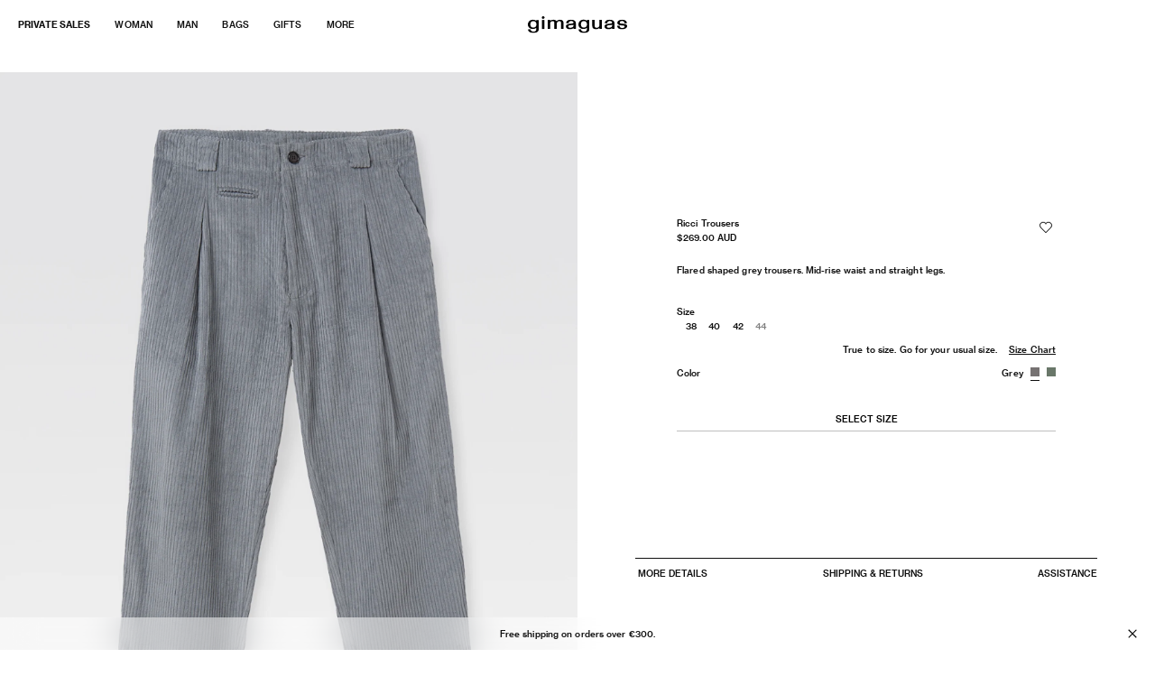

--- FILE ---
content_type: text/html; charset=utf-8
request_url: https://gimaguas.com/en-au/products/ricci-trousers-grey
body_size: 51278
content:
<!--
    2022 Developed by Metódica
    https://metodica.co
-->
<!doctype html>
<html class='no-js' lang='en'>
    <head>
        <meta charset='utf-8'>
        <meta http-equiv='X-UA-Compatible' content='IE=edge'>
        <meta name='viewport' content='width=device-width,initial-scale=1'>
        <link rel='canonical' href='https://gimaguas.com/en-au/products/ricci-trousers-grey'>
        <link rel='preconnect' href='https://cdn.shopify.com' crossorigin>
        <meta name='google-site-verification' content='ObLh9QZbOQ6Z3F7NkgoLB3h9aDaojpNFJ5_0J-azMZM'>
        <link
        rel="stylesheet"
        href="https://cdn.jsdelivr.net/npm/swiper@11/swiper-bundle.min.css"
        />

        <link rel='icon' type='image/png' href='https://cdn.shopify.com/s/files/1/0616/2225/5787/files/GIMAGUAS_LOGOTYPE_2L_STANDARD_B.png?v=1767881516' sizes='96x96'>
        <link rel='icon' type='image/svg+xml' href='https://cdn.shopify.com/s/files/1/0616/2225/5787/files/GIMAGUAS_LOGOTYPE_2L_STANDARD_B.png?v=1767881516'>
        <link rel='apple-touch-icon' sizes='180x180' href='https://cdn.shopify.com/s/files/1/0616/2225/5787/files/GIMAGUAS_LOGOTYPE_2L_STANDARD_B.png?v=1767881516'>


        <title>
            Ricci Trousers
 &ndash; Gimaguas</title>

        
            <meta name='description' content='Flared shaped grey trousers. Mid-rise waist and straight legs.'>
        

        

<meta property="og:site_name" content="Gimaguas">
<meta property="og:url" content="https://gimaguas.com/en-au/products/ricci-trousers-grey">
<meta property="og:title" content="Ricci Trousers">
<meta property="og:type" content="product">
<meta property="og:description" content="Flared shaped grey trousers. Mid-rise waist and straight legs."><meta property="og:image" content="http://gimaguas.com/cdn/shop/files/NEW-_0052_ricci-trousers-grey-silueta.jpg?v=1759935806">
  <meta property="og:image:secure_url" content="https://gimaguas.com/cdn/shop/files/NEW-_0052_ricci-trousers-grey-silueta.jpg?v=1759935806">
  <meta property="og:image:width" content="1800">
  <meta property="og:image:height" content="2400"><meta property="og:price:amount" content="269.00">
  <meta property="og:price:currency" content="AUD"><meta name="twitter:card" content="summary_large_image">
<meta name="twitter:title" content="Ricci Trousers">
<meta name="twitter:description" content="Flared shaped grey trousers. Mid-rise waist and straight legs.">


        <script src='//gimaguas.com/cdn/shop/t/28/assets/gsap.min.js?v=62811821679674489941767797761'></script>
        <script src='//gimaguas.com/cdn/shop/t/28/assets/ScrollTrigger.min.js?v=52573688518697211901767797786'></script>
        <script src='//gimaguas.com/cdn/shop/t/28/assets/global.js?v=27085390982417587821767973092' defer='defer'></script>
        <script>window.performance && window.performance.mark && window.performance.mark('shopify.content_for_header.start');</script><meta name="google-site-verification" content="5cap0oM_-arK4Uzaubs_0NXOGbNwvUPllZrssnqjgOQ">
<meta id="shopify-digital-wallet" name="shopify-digital-wallet" content="/61622255787/digital_wallets/dialog">
<meta name="shopify-checkout-api-token" content="55686f71f2ef9c1899b25a96160c80ad">
<meta id="in-context-paypal-metadata" data-shop-id="61622255787" data-venmo-supported="false" data-environment="production" data-locale="en_US" data-paypal-v4="true" data-currency="AUD">
<link rel="alternate" hreflang="x-default" href="https://gimaguas.com/products/ricci-trousers-grey">
<link rel="alternate" hreflang="en-GB" href="https://gimaguas.com/en-gb/products/ricci-trousers-grey">
<link rel="alternate" hreflang="en-AU" href="https://gimaguas.com/en-au/products/ricci-trousers-grey">
<link rel="alternate" hreflang="en-KR" href="https://gimaguas.com/en-kr/products/ricci-trousers-grey">
<link rel="alternate" hreflang="en-TR" href="https://gimaguas.com/en-tr/products/ricci-trousers-grey">
<link rel="alternate" hreflang="en-ES" href="https://gimaguas.com/products/ricci-trousers-grey">
<link rel="alternate" type="application/json+oembed" href="https://gimaguas.com/en-au/products/ricci-trousers-grey.oembed">
<script async="async" src="/checkouts/internal/preloads.js?locale=en-AU"></script>
<link rel="preconnect" href="https://shop.app" crossorigin="anonymous">
<script async="async" src="https://shop.app/checkouts/internal/preloads.js?locale=en-AU&shop_id=61622255787" crossorigin="anonymous"></script>
<script id="apple-pay-shop-capabilities" type="application/json">{"shopId":61622255787,"countryCode":"ES","currencyCode":"AUD","merchantCapabilities":["supports3DS"],"merchantId":"gid:\/\/shopify\/Shop\/61622255787","merchantName":"Gimaguas","requiredBillingContactFields":["postalAddress","email","phone"],"requiredShippingContactFields":["postalAddress","email","phone"],"shippingType":"shipping","supportedNetworks":["visa","maestro","masterCard","amex"],"total":{"type":"pending","label":"Gimaguas","amount":"1.00"},"shopifyPaymentsEnabled":true,"supportsSubscriptions":true}</script>
<script id="shopify-features" type="application/json">{"accessToken":"55686f71f2ef9c1899b25a96160c80ad","betas":["rich-media-storefront-analytics"],"domain":"gimaguas.com","predictiveSearch":true,"shopId":61622255787,"locale":"en"}</script>
<script>var Shopify = Shopify || {};
Shopify.shop = "gimaguas-store.myshopify.com";
Shopify.locale = "en";
Shopify.currency = {"active":"AUD","rate":"1.7359074"};
Shopify.country = "AU";
Shopify.theme = {"name":"[New Branding Final] Gimaguas production","id":186926039366,"schema_name":"Gimaguas","schema_version":"1.0.0","theme_store_id":null,"role":"main"};
Shopify.theme.handle = "null";
Shopify.theme.style = {"id":null,"handle":null};
Shopify.cdnHost = "gimaguas.com/cdn";
Shopify.routes = Shopify.routes || {};
Shopify.routes.root = "/en-au/";</script>
<script type="module">!function(o){(o.Shopify=o.Shopify||{}).modules=!0}(window);</script>
<script>!function(o){function n(){var o=[];function n(){o.push(Array.prototype.slice.apply(arguments))}return n.q=o,n}var t=o.Shopify=o.Shopify||{};t.loadFeatures=n(),t.autoloadFeatures=n()}(window);</script>
<script>
  window.ShopifyPay = window.ShopifyPay || {};
  window.ShopifyPay.apiHost = "shop.app\/pay";
  window.ShopifyPay.redirectState = null;
</script>
<script id="shop-js-analytics" type="application/json">{"pageType":"product"}</script>
<script defer="defer" async type="module" src="//gimaguas.com/cdn/shopifycloud/shop-js/modules/v2/client.init-shop-cart-sync_BN7fPSNr.en.esm.js"></script>
<script defer="defer" async type="module" src="//gimaguas.com/cdn/shopifycloud/shop-js/modules/v2/chunk.common_Cbph3Kss.esm.js"></script>
<script defer="defer" async type="module" src="//gimaguas.com/cdn/shopifycloud/shop-js/modules/v2/chunk.modal_DKumMAJ1.esm.js"></script>
<script type="module">
  await import("//gimaguas.com/cdn/shopifycloud/shop-js/modules/v2/client.init-shop-cart-sync_BN7fPSNr.en.esm.js");
await import("//gimaguas.com/cdn/shopifycloud/shop-js/modules/v2/chunk.common_Cbph3Kss.esm.js");
await import("//gimaguas.com/cdn/shopifycloud/shop-js/modules/v2/chunk.modal_DKumMAJ1.esm.js");

  window.Shopify.SignInWithShop?.initShopCartSync?.({"fedCMEnabled":true,"windoidEnabled":true});

</script>
<script>
  window.Shopify = window.Shopify || {};
  if (!window.Shopify.featureAssets) window.Shopify.featureAssets = {};
  window.Shopify.featureAssets['shop-js'] = {"shop-cart-sync":["modules/v2/client.shop-cart-sync_CJVUk8Jm.en.esm.js","modules/v2/chunk.common_Cbph3Kss.esm.js","modules/v2/chunk.modal_DKumMAJ1.esm.js"],"init-fed-cm":["modules/v2/client.init-fed-cm_7Fvt41F4.en.esm.js","modules/v2/chunk.common_Cbph3Kss.esm.js","modules/v2/chunk.modal_DKumMAJ1.esm.js"],"init-shop-email-lookup-coordinator":["modules/v2/client.init-shop-email-lookup-coordinator_Cc088_bR.en.esm.js","modules/v2/chunk.common_Cbph3Kss.esm.js","modules/v2/chunk.modal_DKumMAJ1.esm.js"],"init-windoid":["modules/v2/client.init-windoid_hPopwJRj.en.esm.js","modules/v2/chunk.common_Cbph3Kss.esm.js","modules/v2/chunk.modal_DKumMAJ1.esm.js"],"shop-button":["modules/v2/client.shop-button_B0jaPSNF.en.esm.js","modules/v2/chunk.common_Cbph3Kss.esm.js","modules/v2/chunk.modal_DKumMAJ1.esm.js"],"shop-cash-offers":["modules/v2/client.shop-cash-offers_DPIskqss.en.esm.js","modules/v2/chunk.common_Cbph3Kss.esm.js","modules/v2/chunk.modal_DKumMAJ1.esm.js"],"shop-toast-manager":["modules/v2/client.shop-toast-manager_CK7RT69O.en.esm.js","modules/v2/chunk.common_Cbph3Kss.esm.js","modules/v2/chunk.modal_DKumMAJ1.esm.js"],"init-shop-cart-sync":["modules/v2/client.init-shop-cart-sync_BN7fPSNr.en.esm.js","modules/v2/chunk.common_Cbph3Kss.esm.js","modules/v2/chunk.modal_DKumMAJ1.esm.js"],"init-customer-accounts-sign-up":["modules/v2/client.init-customer-accounts-sign-up_CfPf4CXf.en.esm.js","modules/v2/client.shop-login-button_DeIztwXF.en.esm.js","modules/v2/chunk.common_Cbph3Kss.esm.js","modules/v2/chunk.modal_DKumMAJ1.esm.js"],"pay-button":["modules/v2/client.pay-button_CgIwFSYN.en.esm.js","modules/v2/chunk.common_Cbph3Kss.esm.js","modules/v2/chunk.modal_DKumMAJ1.esm.js"],"init-customer-accounts":["modules/v2/client.init-customer-accounts_DQ3x16JI.en.esm.js","modules/v2/client.shop-login-button_DeIztwXF.en.esm.js","modules/v2/chunk.common_Cbph3Kss.esm.js","modules/v2/chunk.modal_DKumMAJ1.esm.js"],"avatar":["modules/v2/client.avatar_BTnouDA3.en.esm.js"],"init-shop-for-new-customer-accounts":["modules/v2/client.init-shop-for-new-customer-accounts_CsZy_esa.en.esm.js","modules/v2/client.shop-login-button_DeIztwXF.en.esm.js","modules/v2/chunk.common_Cbph3Kss.esm.js","modules/v2/chunk.modal_DKumMAJ1.esm.js"],"shop-follow-button":["modules/v2/client.shop-follow-button_BRMJjgGd.en.esm.js","modules/v2/chunk.common_Cbph3Kss.esm.js","modules/v2/chunk.modal_DKumMAJ1.esm.js"],"checkout-modal":["modules/v2/client.checkout-modal_B9Drz_yf.en.esm.js","modules/v2/chunk.common_Cbph3Kss.esm.js","modules/v2/chunk.modal_DKumMAJ1.esm.js"],"shop-login-button":["modules/v2/client.shop-login-button_DeIztwXF.en.esm.js","modules/v2/chunk.common_Cbph3Kss.esm.js","modules/v2/chunk.modal_DKumMAJ1.esm.js"],"lead-capture":["modules/v2/client.lead-capture_DXYzFM3R.en.esm.js","modules/v2/chunk.common_Cbph3Kss.esm.js","modules/v2/chunk.modal_DKumMAJ1.esm.js"],"shop-login":["modules/v2/client.shop-login_CA5pJqmO.en.esm.js","modules/v2/chunk.common_Cbph3Kss.esm.js","modules/v2/chunk.modal_DKumMAJ1.esm.js"],"payment-terms":["modules/v2/client.payment-terms_BxzfvcZJ.en.esm.js","modules/v2/chunk.common_Cbph3Kss.esm.js","modules/v2/chunk.modal_DKumMAJ1.esm.js"]};
</script>
<script>(function() {
  var isLoaded = false;
  function asyncLoad() {
    if (isLoaded) return;
    isLoaded = true;
    var urls = ["https:\/\/wishlisthero-assets.revampco.com\/store-front\/bundle2.js?shop=gimaguas-store.myshopify.com","https:\/\/www.hukcommerce.com\/apps\/pdfcatalog\/assets\/js\/script.js?shop=gimaguas-store.myshopify.com","https:\/\/hotjar.dualsidedapp.com\/script.js?shop=gimaguas-store.myshopify.com","https:\/\/widgets.automizely.com\/loyalty\/v1\/main.js?connection_id=2adc61c4b52e437aab25e78a3b3a7b9b\u0026mapped_org_id=9b02c86f09df4bf62de057a21c34948b_v1\u0026shop=gimaguas-store.myshopify.com","https:\/\/wishlisthero-assets.revampco.com\/store-front\/bundle2.js?shop=gimaguas-store.myshopify.com","https:\/\/wishlisthero-assets.revampco.com\/store-front\/bundle2.js?shop=gimaguas-store.myshopify.com","https:\/\/wishlisthero-assets.revampco.com\/store-front\/bundle2.js?shop=gimaguas-store.myshopify.com","https:\/\/wishlisthero-assets.revampco.com\/store-front\/bundle2.js?shop=gimaguas-store.myshopify.com","https:\/\/wishlisthero-assets.revampco.com\/store-front\/bundle2.js?shop=gimaguas-store.myshopify.com","https:\/\/wishlisthero-assets.revampco.com\/store-front\/bundle2.js?shop=gimaguas-store.myshopify.com","https:\/\/sma.lis.sequra.com\/scripts\/widgets?shop=gimaguas-store.myshopify.com","\/\/backinstock.useamp.com\/widget\/66524_1767158910.js?category=bis\u0026v=6\u0026shop=gimaguas-store.myshopify.com"];
    for (var i = 0; i < urls.length; i++) {
      var s = document.createElement('script');
      s.type = 'text/javascript';
      s.async = true;
      s.src = urls[i];
      var x = document.getElementsByTagName('script')[0];
      x.parentNode.insertBefore(s, x);
    }
  };
  if(window.attachEvent) {
    window.attachEvent('onload', asyncLoad);
  } else {
    window.addEventListener('load', asyncLoad, false);
  }
})();</script>
<script id="__st">var __st={"a":61622255787,"offset":3600,"reqid":"7fa3185c-ce31-4272-b397-5d71957ab13a-1769822715","pageurl":"gimaguas.com\/en-au\/products\/ricci-trousers-grey","u":"c3ba477f9c33","p":"product","rtyp":"product","rid":7557641633963};</script>
<script>window.ShopifyPaypalV4VisibilityTracking = true;</script>
<script id="form-persister">!function(){'use strict';const t='contact',e='new_comment',n=[[t,t],['blogs',e],['comments',e],[t,'customer']],o='password',r='form_key',c=['recaptcha-v3-token','g-recaptcha-response','h-captcha-response',o],s=()=>{try{return window.sessionStorage}catch{return}},i='__shopify_v',u=t=>t.elements[r],a=function(){const t=[...n].map((([t,e])=>`form[action*='/${t}']:not([data-nocaptcha='true']) input[name='form_type'][value='${e}']`)).join(',');var e;return e=t,()=>e?[...document.querySelectorAll(e)].map((t=>t.form)):[]}();function m(t){const e=u(t);a().includes(t)&&(!e||!e.value)&&function(t){try{if(!s())return;!function(t){const e=s();if(!e)return;const n=u(t);if(!n)return;const o=n.value;o&&e.removeItem(o)}(t);const e=Array.from(Array(32),(()=>Math.random().toString(36)[2])).join('');!function(t,e){u(t)||t.append(Object.assign(document.createElement('input'),{type:'hidden',name:r})),t.elements[r].value=e}(t,e),function(t,e){const n=s();if(!n)return;const r=[...t.querySelectorAll(`input[type='${o}']`)].map((({name:t})=>t)),u=[...c,...r],a={};for(const[o,c]of new FormData(t).entries())u.includes(o)||(a[o]=c);n.setItem(e,JSON.stringify({[i]:1,action:t.action,data:a}))}(t,e)}catch(e){console.error('failed to persist form',e)}}(t)}const f=t=>{if('true'===t.dataset.persistBound)return;const e=function(t,e){const n=function(t){return'function'==typeof t.submit?t.submit:HTMLFormElement.prototype.submit}(t).bind(t);return function(){let t;return()=>{t||(t=!0,(()=>{try{e(),n()}catch(t){(t=>{console.error('form submit failed',t)})(t)}})(),setTimeout((()=>t=!1),250))}}()}(t,(()=>{m(t)}));!function(t,e){if('function'==typeof t.submit&&'function'==typeof e)try{t.submit=e}catch{}}(t,e),t.addEventListener('submit',(t=>{t.preventDefault(),e()})),t.dataset.persistBound='true'};!function(){function t(t){const e=(t=>{const e=t.target;return e instanceof HTMLFormElement?e:e&&e.form})(t);e&&m(e)}document.addEventListener('submit',t),document.addEventListener('DOMContentLoaded',(()=>{const e=a();for(const t of e)f(t);var n;n=document.body,new window.MutationObserver((t=>{for(const e of t)if('childList'===e.type&&e.addedNodes.length)for(const t of e.addedNodes)1===t.nodeType&&'FORM'===t.tagName&&a().includes(t)&&f(t)})).observe(n,{childList:!0,subtree:!0,attributes:!1}),document.removeEventListener('submit',t)}))}()}();</script>
<script integrity="sha256-4kQ18oKyAcykRKYeNunJcIwy7WH5gtpwJnB7kiuLZ1E=" data-source-attribution="shopify.loadfeatures" defer="defer" src="//gimaguas.com/cdn/shopifycloud/storefront/assets/storefront/load_feature-a0a9edcb.js" crossorigin="anonymous"></script>
<script crossorigin="anonymous" defer="defer" src="//gimaguas.com/cdn/shopifycloud/storefront/assets/shopify_pay/storefront-65b4c6d7.js?v=20250812"></script>
<script data-source-attribution="shopify.dynamic_checkout.dynamic.init">var Shopify=Shopify||{};Shopify.PaymentButton=Shopify.PaymentButton||{isStorefrontPortableWallets:!0,init:function(){window.Shopify.PaymentButton.init=function(){};var t=document.createElement("script");t.src="https://gimaguas.com/cdn/shopifycloud/portable-wallets/latest/portable-wallets.en.js",t.type="module",document.head.appendChild(t)}};
</script>
<script data-source-attribution="shopify.dynamic_checkout.buyer_consent">
  function portableWalletsHideBuyerConsent(e){var t=document.getElementById("shopify-buyer-consent"),n=document.getElementById("shopify-subscription-policy-button");t&&n&&(t.classList.add("hidden"),t.setAttribute("aria-hidden","true"),n.removeEventListener("click",e))}function portableWalletsShowBuyerConsent(e){var t=document.getElementById("shopify-buyer-consent"),n=document.getElementById("shopify-subscription-policy-button");t&&n&&(t.classList.remove("hidden"),t.removeAttribute("aria-hidden"),n.addEventListener("click",e))}window.Shopify?.PaymentButton&&(window.Shopify.PaymentButton.hideBuyerConsent=portableWalletsHideBuyerConsent,window.Shopify.PaymentButton.showBuyerConsent=portableWalletsShowBuyerConsent);
</script>
<script data-source-attribution="shopify.dynamic_checkout.cart.bootstrap">document.addEventListener("DOMContentLoaded",(function(){function t(){return document.querySelector("shopify-accelerated-checkout-cart, shopify-accelerated-checkout")}if(t())Shopify.PaymentButton.init();else{new MutationObserver((function(e,n){t()&&(Shopify.PaymentButton.init(),n.disconnect())})).observe(document.body,{childList:!0,subtree:!0})}}));
</script>
<link id="shopify-accelerated-checkout-styles" rel="stylesheet" media="screen" href="https://gimaguas.com/cdn/shopifycloud/portable-wallets/latest/accelerated-checkout-backwards-compat.css" crossorigin="anonymous">
<style id="shopify-accelerated-checkout-cart">
        #shopify-buyer-consent {
  margin-top: 1em;
  display: inline-block;
  width: 100%;
}

#shopify-buyer-consent.hidden {
  display: none;
}

#shopify-subscription-policy-button {
  background: none;
  border: none;
  padding: 0;
  text-decoration: underline;
  font-size: inherit;
  cursor: pointer;
}

#shopify-subscription-policy-button::before {
  box-shadow: none;
}

      </style>
<script id="sections-script" data-sections="footer" defer="defer" src="//gimaguas.com/cdn/shop/t/28/compiled_assets/scripts.js?v=36605"></script>
<script>window.performance && window.performance.mark && window.performance.mark('shopify.content_for_header.end');</script>

        <link href="//gimaguas.com/cdn/shop/t/28/assets/reset.css?v=28616525992149732351767797785" rel="stylesheet" type="text/css" media="all" />
        <link href="//gimaguas.com/cdn/shop/t/28/assets/base.css?v=147480162738658592371767885509" rel="stylesheet" type="text/css" media="all" />
        <link href="//gimaguas.com/cdn/shop/t/28/assets/wishlist.css?v=71570158028028543791767805104" rel="stylesheet" type="text/css" media="all" />
<link
                rel='stylesheet'
                href='//gimaguas.com/cdn/shop/t/28/assets/component-predictive-search.css?v=165644661289088488651767797736'
                media='print'
                onload="this.media='all'"
            ><script>
            document.documentElement.className = document.documentElement.className.replace('no-js', 'js');
            if (Shopify.designMode) {
                document.documentElement.classList.add('shopify-design-mode');
            }
        </script>
        
<!-- Font icon for header icons -->
<link href="https://wishlisthero-assets.revampco.com/safe-icons/css/wishlisthero-icons.css" rel="stylesheet"/>
<!-- Style for floating buttons and others -->
<style type="text/css">
    .wishlisthero-floating {
        position: absolute;
          right:5px;
        top: 5px;
        z-index: 23;
        border-radius: 100%;
    }

    .wishlisthero-floating:hover {
        background-color: rgba(0, 0, 0, 0.05);
    }

    .wishlisthero-floating button {
        font-size: 20px !important;
        width: 40px !important;
        padding: 0.125em 0 0 !important;
    }
.MuiTypography-body2 ,.MuiTypography-body1 ,.MuiTypography-caption ,.MuiTypography-button ,.MuiTypography-h1 ,.MuiTypography-h2 ,.MuiTypography-h3 ,.MuiTypography-h4 ,.MuiTypography-h5 ,.MuiTypography-h6 ,.MuiTypography-subtitle1 ,.MuiTypography-subtitle2 ,.MuiTypography-overline , MuiButton-root,  .MuiCardHeader-title a{
     font-family: inherit !important; /*Roboto, Helvetica, Arial, sans-serif;*/
}
.MuiTypography-h1 , .MuiTypography-h2 , .MuiTypography-h3 , .MuiTypography-h4 , .MuiTypography-h5 , .MuiTypography-h6 ,  .MuiCardHeader-title a{
     font-family: ,  !important;
     font-family: ,  !important;
     font-family: ,  !important;
     font-family: ,  !important;
}

    /****************************************************************************************/
    /* For some theme shared view need some spacing */
    /*
    #wishlist-hero-shared-list-view {
  margin-top: 15px;
  margin-bottom: 15px;
}
#wishlist-hero-shared-list-view h1 {
  padding-left: 5px;
}

#wishlisthero-product-page-button-container {
  padding-top: 15px;
}
*/
    /****************************************************************************************/
    /* #wishlisthero-product-page-button-container button {
  padding-left: 1px !important;
} */
    /****************************************************************************************/
    /* Customize the indicator when wishlist has items AND the normal indicator not working */
/*     span.wishlist-hero-items-count {

  top: 0px;
  right: -6px;



}

@media screen and (max-width: 749px){
.wishlisthero-product-page-button-container{
width:100%
}
.wishlisthero-product-page-button-container button{
 margin-left:auto !important; margin-right: auto !important;
}
}
@media screen and (max-width: 749px) {
span.wishlist-hero-items-count {
top: 10px;
right: 3px;
}
}*/
</style>
<script>window.wishlisthero_cartDotClasses=['site-header__cart-count', 'is-visible'];</script>
 <script type='text/javascript'>try{
   window.WishListHero_setting = {"ButtonColor":"rgba(0, 0, 0, 1)","IconColor":"rgba(255, 255, 255, 1)","IconType":"Heart","ButtonTextBeforeAdding":"ADD TO WISHLIST","ButtonTextAfterAdding":"ADDED TO WISHLIST","AnimationAfterAddition":"Shake side to side","ButtonTextAddToCart":"ADD TO CART","ButtonTextOutOfStock":"OUT OF STOCK","ButtonTextAddAllToCart":"ADD ALL TO CART","ButtonTextRemoveAllToCart":"REMOVE ALL FROM WISHLIST","AddedProductNotificationText":"Product added to wishlist successfully","AddedProductToCartNotificationText":"Product added to cart successfully","ViewCartLinkText":"View Cart","SharePopup_TitleText":"Share My wishlist","SharePopup_shareBtnText":"Share","SharePopup_shareHederText":"Share on Social Networks","SharePopup_shareCopyText":"Or copy Wishlist link to share","SharePopup_shareCancelBtnText":"cancel","SharePopup_shareCopyBtnText":"copy","SendEMailPopup_BtnText":"send email","SendEMailPopup_FromText":"From Name","SendEMailPopup_ToText":"To email","SendEMailPopup_BodyText":"Body","SendEMailPopup_SendBtnText":"send","SendEMailPopup_TitleText":"Send My Wislist via Email","AddProductMessageText":"Are you sure you want to add all items to cart ?","RemoveProductMessageText":"Are you sure you want to remove this item from your wishlist ?","RemoveAllProductMessageText":"Are you sure you want to remove all items from your wishlist ?","RemovedProductNotificationText":"Product removed from wishlist successfully","AddAllOutOfStockProductNotificationText":"There seems to have been an issue adding items to cart, please try again later","RemovePopupOkText":"ok","RemovePopup_HeaderText":"ARE YOU SURE?","ViewWishlistText":"View wishlist","EmptyWishlistText":"there are no items in this wishlist","BuyNowButtonText":"Buy Now","BuyNowButtonColor":"rgb(144, 86, 162)","BuyNowTextButtonColor":"rgb(255, 255, 255)","Wishlist_Title":"My Wishlist","WishlistHeaderTitleAlignment":"Center","WishlistProductImageSize":"Normal","PriceColor":"rgba(0, 0, 0, 1)","HeaderFontSize":"30","PriceFontSize":"18","ProductNameFontSize":"16","LaunchPointType":"menu_item","DisplayWishlistAs":"seprate_page","DisplayButtonAs":"text_with_icon","PopupSize":"md","HideAddToCartButton":false,"NoRedirectAfterAddToCart":false,"DisableGuestCustomer":true,"LoginPopupContent":"Please login to save your wishlist across devices.","LoginPopupLoginBtnText":"Login","LoginPopupContentFontSize":"20","NotificationPopupPosition":"right","WishlistButtonTextColor":"rgba(255, 255, 255, 1)","EnableRemoveFromWishlistAfterAddButtonText":"REMOVE FROM WISHLIST","_id":"62d6cdafbc07c7184530a2e8","EnableCollection":false,"EnableShare":false,"RemovePowerBy":false,"EnableFBPixel":false,"DisapleApp":true,"FloatPointPossition":"bottom_right","HeartStateToggle":true,"HeaderMenuItemsIndicator":true,"EnableRemoveFromWishlistAfterAdd":true,"DisablePopupNotification":false,"SendEMailPopup_SendNotificationText":"email sent successfully","SharePopup_shareCopiedText":"Copied","ThrdParty_Trans_active":false,"Shop":"gimaguas-store.myshopify.com","shop":"gimaguas-store.myshopify.com","Status":"Active","Plan":"FREE"};  
  }catch(e){ console.error('Error loading config',e); } </script>

      

      <script type="text/javascript" defer>
    (function(c,l,a,r,i,t,y){
        c[a]=c[a]||function(){(c[a].q=c[a].q||[]).push(arguments)};
        t=l.createElement(r);t.async=1;t.src="https://www.clarity.ms/tag/"+i;
        y=l.getElementsByTagName(r)[0];y.parentNode.insertBefore(t,y);
    })(window, document, "clarity", "script", "qyeidezkpd");
</script>
      
    <!-- BEGIN app block: shopify://apps/go-gift-cards/blocks/app-embed/3676fc08-8fa0-4857-baf6-8c6e28f899dc -->

<style>.ggc-hidden{display:none!important;position:absolute!important;left:-9999px!important;width:0!important;height:0!important;opacity:0!important;visibility:hidden!important;}</style>
<!-- SEO backlinks - rendered on all pages where extension is active -->

<div class="ggc-hidden">
  <a href="https://gogiftcards.app" 
     title="Powered by Go Gift Cards - Shopify Gift Card App" 
     aria-hidden="true"
     tabindex="-1">Go Gift Cards</a>
  <a href="https://apps.shopify.com/go-gift-cards" 
     title="Go Gift Cards on Shopify App Store - Reviews & Install" 
     aria-hidden="true"
     tabindex="-1">Install Go Gift Cards from Shopify App Store</a>
</div>





<!-- END app block --><!-- BEGIN app block: shopify://apps/simpler-gimaguas-store/blocks/sdk-embed/019bffd0-dfc9-716e-8fa4-1d655de4f417 -->
<script type="text/javascript">
  window.simplerCheckoutAppId = 'ae82c86a-75e9-4b27-82bb-8869e0206fc6';
  document.dispatchEvent(new CustomEvent('simplerShopify.cartLoaded', { bubbles: true, cancelable: true }));
</script>

<script
  type="text/javascript"
  src="https://cdn.simpler.so/sdk/shopify/simpler-checkout.js"
  async
  fetchpriority="high"
></script>
<!-- END app block --><!-- BEGIN app block: shopify://apps/klaviyo-email-marketing-sms/blocks/klaviyo-onsite-embed/2632fe16-c075-4321-a88b-50b567f42507 -->












  <script async src="https://static.klaviyo.com/onsite/js/WwZ3QB/klaviyo.js?company_id=WwZ3QB"></script>
  <script>!function(){if(!window.klaviyo){window._klOnsite=window._klOnsite||[];try{window.klaviyo=new Proxy({},{get:function(n,i){return"push"===i?function(){var n;(n=window._klOnsite).push.apply(n,arguments)}:function(){for(var n=arguments.length,o=new Array(n),w=0;w<n;w++)o[w]=arguments[w];var t="function"==typeof o[o.length-1]?o.pop():void 0,e=new Promise((function(n){window._klOnsite.push([i].concat(o,[function(i){t&&t(i),n(i)}]))}));return e}}})}catch(n){window.klaviyo=window.klaviyo||[],window.klaviyo.push=function(){var n;(n=window._klOnsite).push.apply(n,arguments)}}}}();</script>

  
    <script id="viewed_product">
      if (item == null) {
        var _learnq = _learnq || [];

        var MetafieldReviews = null
        var MetafieldYotpoRating = null
        var MetafieldYotpoCount = null
        var MetafieldLooxRating = null
        var MetafieldLooxCount = null
        var okendoProduct = null
        var okendoProductReviewCount = null
        var okendoProductReviewAverageValue = null
        try {
          // The following fields are used for Customer Hub recently viewed in order to add reviews.
          // This information is not part of __kla_viewed. Instead, it is part of __kla_viewed_reviewed_items
          MetafieldReviews = {};
          MetafieldYotpoRating = null
          MetafieldYotpoCount = null
          MetafieldLooxRating = null
          MetafieldLooxCount = null

          okendoProduct = null
          // If the okendo metafield is not legacy, it will error, which then requires the new json formatted data
          if (okendoProduct && 'error' in okendoProduct) {
            okendoProduct = null
          }
          okendoProductReviewCount = okendoProduct ? okendoProduct.reviewCount : null
          okendoProductReviewAverageValue = okendoProduct ? okendoProduct.reviewAverageValue : null
        } catch (error) {
          console.error('Error in Klaviyo onsite reviews tracking:', error);
        }

        var item = {
          Name: "Ricci Trousers",
          ProductID: 7557641633963,
          Categories: ["FW23 Drop Man 2","Last Units Man"],
          ImageURL: "https://gimaguas.com/cdn/shop/files/NEW-_0052_ricci-trousers-grey-silueta_grande.jpg?v=1759935806",
          URL: "https://gimaguas.com/en-au/products/ricci-trousers-grey",
          Brand: "Gimaguas",
          Price: "$269.00",
          Value: "269.00",
          CompareAtPrice: "$0.00"
        };
        _learnq.push(['track', 'Viewed Product', item]);
        _learnq.push(['trackViewedItem', {
          Title: item.Name,
          ItemId: item.ProductID,
          Categories: item.Categories,
          ImageUrl: item.ImageURL,
          Url: item.URL,
          Metadata: {
            Brand: item.Brand,
            Price: item.Price,
            Value: item.Value,
            CompareAtPrice: item.CompareAtPrice
          },
          metafields:{
            reviews: MetafieldReviews,
            yotpo:{
              rating: MetafieldYotpoRating,
              count: MetafieldYotpoCount,
            },
            loox:{
              rating: MetafieldLooxRating,
              count: MetafieldLooxCount,
            },
            okendo: {
              rating: okendoProductReviewAverageValue,
              count: okendoProductReviewCount,
            }
          }
        }]);
      }
    </script>
  




  <script>
    window.klaviyoReviewsProductDesignMode = false
  </script>







<!-- END app block --><!-- BEGIN app block: shopify://apps/blockify-fraud-filter/blocks/app_embed/2e3e0ba5-0e70-447a-9ec5-3bf76b5ef12e --> 
 
 
    <script>
        window.blockifyShopIdentifier = "gimaguas-store.myshopify.com";
        window.ipBlockerMetafields = "{\"showOverlayByPass\":false,\"disableSpyExtensions\":false,\"blockUnknownBots\":false,\"activeApp\":true,\"blockByMetafield\":false,\"visitorAnalytic\":true,\"showWatermark\":true}";
        window.blockifyRules = null;
        window.ipblockerBlockTemplate = "{\"customCss\":\"#blockify---container{--bg-blockify: #fff;position:relative}#blockify---container::after{content:'';position:absolute;inset:0;background-repeat:no-repeat !important;background-size:cover !important;background:var(--bg-blockify);z-index:0}#blockify---container #blockify---container__inner{display:flex;flex-direction:column;align-items:center;position:relative;z-index:1}#blockify---container #blockify---container__inner #blockify-block-content{display:flex;flex-direction:column;align-items:center;text-align:center}#blockify---container #blockify---container__inner #blockify-block-content #blockify-block-superTitle{display:none !important}#blockify---container #blockify---container__inner #blockify-block-content #blockify-block-title{font-size:313%;font-weight:bold;margin-top:1em}@media only screen and (min-width: 768px) and (max-width: 1199px){#blockify---container #blockify---container__inner #blockify-block-content #blockify-block-title{font-size:188%}}@media only screen and (max-width: 767px){#blockify---container #blockify---container__inner #blockify-block-content #blockify-block-title{font-size:107%}}#blockify---container #blockify---container__inner #blockify-block-content #blockify-block-description{font-size:125%;margin:1.5em;line-height:1.5}@media only screen and (min-width: 768px) and (max-width: 1199px){#blockify---container #blockify---container__inner #blockify-block-content #blockify-block-description{font-size:88%}}@media only screen and (max-width: 767px){#blockify---container #blockify---container__inner #blockify-block-content #blockify-block-description{font-size:107%}}#blockify---container #blockify---container__inner #blockify-block-content #blockify-block-description #blockify-block-text-blink{display:none !important}#blockify---container #blockify---container__inner #blockify-logo-block-image{position:relative;width:400px;height:auto;max-height:300px}@media only screen and (max-width: 767px){#blockify---container #blockify---container__inner #blockify-logo-block-image{width:200px}}#blockify---container #blockify---container__inner #blockify-logo-block-image::before{content:'';display:block;padding-bottom:56.2%}#blockify---container #blockify---container__inner #blockify-logo-block-image img{position:absolute;top:0;left:0;width:100%;height:100%;object-fit:contain}\\n\",\"logoImage\":{\"active\":true,\"value\":\"https:\/\/fraud.blockifyapp.com\/s\/api\/public\/assets\/default-thumbnail.png\",\"altText\":\"Red octagonal stop sign with a black hand symbol in the center, indicating a warning or prohibition\"},\"superTitle\":{\"active\":false,\"text\":\"403\",\"color\":\"#899df1\"},\"title\":{\"active\":true,\"text\":\"Access Denied\",\"color\":\"#000\"},\"description\":{\"active\":true,\"text\":\"The site owner may have set restrictions that prevent you from accessing the site. Please contact the site owner for access.\",\"color\":\"#000\"},\"background\":{\"active\":true,\"value\":\"#fff\",\"type\":\"1\",\"colorFrom\":null,\"colorTo\":null}}";

        
            window.blockifyProductCollections = [601778684230,617299411270];
        
    </script>


    <script>
        window.blockCheckoutProductData = {"id":7557641633963,"title":"Ricci Trousers","handle":"ricci-trousers-grey","description":"\u003cp\u003e\u003cmeta charset=\"utf-8\"\u003e\u003cspan data-mce-fragment=\"1\"\u003eFlared shaped\u003c\/span\u003e\u003cspan\u003e grey\u003c\/span\u003e\u003cspan\u003e trousers.\u003c\/span\u003e\u003cspan\u003e Mid-rise waist and straight legs.\u003c\/span\u003e\u003c\/p\u003e","published_at":"2023-10-03T19:03:41+02:00","created_at":"2023-01-25T14:38:32+01:00","vendor":"Gimaguas","type":"Chico Bottoms","tags":["Man","POS","tag1","Trousers"],"price":26900,"price_min":26900,"price_max":26900,"available":true,"price_varies":false,"compare_at_price":null,"compare_at_price_min":0,"compare_at_price_max":0,"compare_at_price_varies":false,"variants":[{"id":42471176700075,"title":"38","option1":"38","option2":null,"option3":null,"sku":"8435616460467","requires_shipping":true,"taxable":true,"featured_image":null,"available":true,"name":"Ricci Trousers - 38","public_title":"38","options":["38"],"price":26900,"weight":300,"compare_at_price":null,"inventory_management":"shopify","barcode":"8435616460467","requires_selling_plan":false,"selling_plan_allocations":[],"quantity_rule":{"min":1,"max":null,"increment":1}},{"id":46729284124998,"title":"40","option1":"40","option2":null,"option3":null,"sku":"8435616460474","requires_shipping":true,"taxable":true,"featured_image":null,"available":true,"name":"Ricci Trousers - 40","public_title":"40","options":["40"],"price":26900,"weight":300,"compare_at_price":null,"inventory_management":"shopify","barcode":"8435616460474","requires_selling_plan":false,"selling_plan_allocations":[],"quantity_rule":{"min":1,"max":null,"increment":1}},{"id":46729284157766,"title":"42","option1":"42","option2":null,"option3":null,"sku":"8435616460481","requires_shipping":true,"taxable":true,"featured_image":null,"available":true,"name":"Ricci Trousers - 42","public_title":"42","options":["42"],"price":26900,"weight":300,"compare_at_price":null,"inventory_management":"shopify","barcode":"8435616460481","requires_selling_plan":false,"selling_plan_allocations":[],"quantity_rule":{"min":1,"max":null,"increment":1}},{"id":46729284190534,"title":"44","option1":"44","option2":null,"option3":null,"sku":"8435616460498","requires_shipping":true,"taxable":true,"featured_image":null,"available":false,"name":"Ricci Trousers - 44","public_title":"44","options":["44"],"price":26900,"weight":300,"compare_at_price":null,"inventory_management":"shopify","barcode":"8435616460498","requires_selling_plan":false,"selling_plan_allocations":[],"quantity_rule":{"min":1,"max":null,"increment":1}}],"images":["\/\/gimaguas.com\/cdn\/shop\/files\/NEW-_0052_ricci-trousers-grey-silueta.jpg?v=1759935806","\/\/gimaguas.com\/cdn\/shop\/files\/ricci-trousers-grey-2.jpg?v=1759935806","\/\/gimaguas.com\/cdn\/shop\/files\/ricci-trousers-grey-4.jpg?v=1759935806","\/\/gimaguas.com\/cdn\/shop\/files\/ricci-trousers-grey-1.jpg?v=1759935806","\/\/gimaguas.com\/cdn\/shop\/files\/ricci-trousers-grey-3.jpg?v=1759935806"],"featured_image":"\/\/gimaguas.com\/cdn\/shop\/files\/NEW-_0052_ricci-trousers-grey-silueta.jpg?v=1759935806","options":["Size"],"media":[{"alt":null,"id":68239694397766,"position":1,"preview_image":{"aspect_ratio":0.75,"height":2400,"width":1800,"src":"\/\/gimaguas.com\/cdn\/shop\/files\/NEW-_0052_ricci-trousers-grey-silueta.jpg?v=1759935806"},"aspect_ratio":0.75,"height":2400,"media_type":"image","src":"\/\/gimaguas.com\/cdn\/shop\/files\/NEW-_0052_ricci-trousers-grey-silueta.jpg?v=1759935806","width":1800},{"alt":null,"id":45135271756102,"position":2,"preview_image":{"aspect_ratio":0.75,"height":2400,"width":1800,"src":"\/\/gimaguas.com\/cdn\/shop\/files\/ricci-trousers-grey-2.jpg?v=1759935806"},"aspect_ratio":0.75,"height":2400,"media_type":"image","src":"\/\/gimaguas.com\/cdn\/shop\/files\/ricci-trousers-grey-2.jpg?v=1759935806","width":1800},{"alt":null,"id":45135271690566,"position":3,"preview_image":{"aspect_ratio":0.75,"height":2400,"width":1800,"src":"\/\/gimaguas.com\/cdn\/shop\/files\/ricci-trousers-grey-4.jpg?v=1759935806"},"aspect_ratio":0.75,"height":2400,"media_type":"image","src":"\/\/gimaguas.com\/cdn\/shop\/files\/ricci-trousers-grey-4.jpg?v=1759935806","width":1800},{"alt":null,"id":45135271788870,"position":4,"preview_image":{"aspect_ratio":0.75,"height":2400,"width":1800,"src":"\/\/gimaguas.com\/cdn\/shop\/files\/ricci-trousers-grey-1.jpg?v=1759935806"},"aspect_ratio":0.75,"height":2400,"media_type":"image","src":"\/\/gimaguas.com\/cdn\/shop\/files\/ricci-trousers-grey-1.jpg?v=1759935806","width":1800},{"alt":null,"id":45135271723334,"position":5,"preview_image":{"aspect_ratio":0.75,"height":2400,"width":1800,"src":"\/\/gimaguas.com\/cdn\/shop\/files\/ricci-trousers-grey-3.jpg?v=1759935806"},"aspect_ratio":0.75,"height":2400,"media_type":"image","src":"\/\/gimaguas.com\/cdn\/shop\/files\/ricci-trousers-grey-3.jpg?v=1759935806","width":1800}],"requires_selling_plan":false,"selling_plan_groups":[],"content":"\u003cp\u003e\u003cmeta charset=\"utf-8\"\u003e\u003cspan data-mce-fragment=\"1\"\u003eFlared shaped\u003c\/span\u003e\u003cspan\u003e grey\u003c\/span\u003e\u003cspan\u003e trousers.\u003c\/span\u003e\u003cspan\u003e Mid-rise waist and straight legs.\u003c\/span\u003e\u003c\/p\u003e"};
    </script>

<link href="https://cdn.shopify.com/extensions/019c0809-e7fb-7b67-b153-34756be9be7d/blockify-shopify-291/assets/blockify-embed.min.js" as="script" type="text/javascript" rel="preload"><link href="https://cdn.shopify.com/extensions/019c0809-e7fb-7b67-b153-34756be9be7d/blockify-shopify-291/assets/prevent-bypass-script.min.js" as="script" type="text/javascript" rel="preload">
<script type="text/javascript">
    window.blockifyBaseUrl = 'https://fraud.blockifyapp.com/s/api';
    window.blockifyPublicUrl = 'https://fraud.blockifyapp.com/s/api/public';
    window.bucketUrl = 'https://storage.synctrack.io/megamind-fraud';
    window.storefrontApiUrl  = 'https://fraud.blockifyapp.com/p/api';
</script>
<script type="text/javascript">
  window.blockifyChecking = true;
</script>
<script id="blockifyScriptByPass" type="text/javascript" src=https://cdn.shopify.com/extensions/019c0809-e7fb-7b67-b153-34756be9be7d/blockify-shopify-291/assets/prevent-bypass-script.min.js async></script>
<script id="blockifyScriptTag" type="text/javascript" src=https://cdn.shopify.com/extensions/019c0809-e7fb-7b67-b153-34756be9be7d/blockify-shopify-291/assets/blockify-embed.min.js async></script>


<!-- END app block --><script src="https://cdn.shopify.com/extensions/019be6b4-2eb6-75b2-b7b7-e65dc52ecea2/hello-world-18/assets/go-gift-cards.js" type="text/javascript" defer="defer"></script>
<link href="https://cdn.shopify.com/extensions/019be6b4-2eb6-75b2-b7b7-e65dc52ecea2/hello-world-18/assets/go-gift-cards.css" rel="stylesheet" type="text/css" media="all">
<script src="https://cdn.shopify.com/extensions/019ba2a8-ed65-7a70-888b-d2b0a44d500b/orbe-1-414/assets/orbe.min.js" type="text/javascript" defer="defer"></script>
<link href="https://cdn.shopify.com/extensions/019ba2a8-ed65-7a70-888b-d2b0a44d500b/orbe-1-414/assets/md-app-modal.min.css" rel="stylesheet" type="text/css" media="all">
<script src="https://cdn.shopify.com/extensions/019c08c9-c9a9-701f-9f85-160428abf318/pdf-invoice-customizer-1-122/assets/invoice_download_embed.js" type="text/javascript" defer="defer"></script>
<link href="https://cdn.shopify.com/extensions/019c08c9-c9a9-701f-9f85-160428abf318/pdf-invoice-customizer-1-122/assets/style.css" rel="stylesheet" type="text/css" media="all">
<link href="https://monorail-edge.shopifysvc.com" rel="dns-prefetch">
<script>(function(){if ("sendBeacon" in navigator && "performance" in window) {try {var session_token_from_headers = performance.getEntriesByType('navigation')[0].serverTiming.find(x => x.name == '_s').description;} catch {var session_token_from_headers = undefined;}var session_cookie_matches = document.cookie.match(/_shopify_s=([^;]*)/);var session_token_from_cookie = session_cookie_matches && session_cookie_matches.length === 2 ? session_cookie_matches[1] : "";var session_token = session_token_from_headers || session_token_from_cookie || "";function handle_abandonment_event(e) {var entries = performance.getEntries().filter(function(entry) {return /monorail-edge.shopifysvc.com/.test(entry.name);});if (!window.abandonment_tracked && entries.length === 0) {window.abandonment_tracked = true;var currentMs = Date.now();var navigation_start = performance.timing.navigationStart;var payload = {shop_id: 61622255787,url: window.location.href,navigation_start,duration: currentMs - navigation_start,session_token,page_type: "product"};window.navigator.sendBeacon("https://monorail-edge.shopifysvc.com/v1/produce", JSON.stringify({schema_id: "online_store_buyer_site_abandonment/1.1",payload: payload,metadata: {event_created_at_ms: currentMs,event_sent_at_ms: currentMs}}));}}window.addEventListener('pagehide', handle_abandonment_event);}}());</script>
<script id="web-pixels-manager-setup">(function e(e,d,r,n,o){if(void 0===o&&(o={}),!Boolean(null===(a=null===(i=window.Shopify)||void 0===i?void 0:i.analytics)||void 0===a?void 0:a.replayQueue)){var i,a;window.Shopify=window.Shopify||{};var t=window.Shopify;t.analytics=t.analytics||{};var s=t.analytics;s.replayQueue=[],s.publish=function(e,d,r){return s.replayQueue.push([e,d,r]),!0};try{self.performance.mark("wpm:start")}catch(e){}var l=function(){var e={modern:/Edge?\/(1{2}[4-9]|1[2-9]\d|[2-9]\d{2}|\d{4,})\.\d+(\.\d+|)|Firefox\/(1{2}[4-9]|1[2-9]\d|[2-9]\d{2}|\d{4,})\.\d+(\.\d+|)|Chrom(ium|e)\/(9{2}|\d{3,})\.\d+(\.\d+|)|(Maci|X1{2}).+ Version\/(15\.\d+|(1[6-9]|[2-9]\d|\d{3,})\.\d+)([,.]\d+|)( \(\w+\)|)( Mobile\/\w+|) Safari\/|Chrome.+OPR\/(9{2}|\d{3,})\.\d+\.\d+|(CPU[ +]OS|iPhone[ +]OS|CPU[ +]iPhone|CPU IPhone OS|CPU iPad OS)[ +]+(15[._]\d+|(1[6-9]|[2-9]\d|\d{3,})[._]\d+)([._]\d+|)|Android:?[ /-](13[3-9]|1[4-9]\d|[2-9]\d{2}|\d{4,})(\.\d+|)(\.\d+|)|Android.+Firefox\/(13[5-9]|1[4-9]\d|[2-9]\d{2}|\d{4,})\.\d+(\.\d+|)|Android.+Chrom(ium|e)\/(13[3-9]|1[4-9]\d|[2-9]\d{2}|\d{4,})\.\d+(\.\d+|)|SamsungBrowser\/([2-9]\d|\d{3,})\.\d+/,legacy:/Edge?\/(1[6-9]|[2-9]\d|\d{3,})\.\d+(\.\d+|)|Firefox\/(5[4-9]|[6-9]\d|\d{3,})\.\d+(\.\d+|)|Chrom(ium|e)\/(5[1-9]|[6-9]\d|\d{3,})\.\d+(\.\d+|)([\d.]+$|.*Safari\/(?![\d.]+ Edge\/[\d.]+$))|(Maci|X1{2}).+ Version\/(10\.\d+|(1[1-9]|[2-9]\d|\d{3,})\.\d+)([,.]\d+|)( \(\w+\)|)( Mobile\/\w+|) Safari\/|Chrome.+OPR\/(3[89]|[4-9]\d|\d{3,})\.\d+\.\d+|(CPU[ +]OS|iPhone[ +]OS|CPU[ +]iPhone|CPU IPhone OS|CPU iPad OS)[ +]+(10[._]\d+|(1[1-9]|[2-9]\d|\d{3,})[._]\d+)([._]\d+|)|Android:?[ /-](13[3-9]|1[4-9]\d|[2-9]\d{2}|\d{4,})(\.\d+|)(\.\d+|)|Mobile Safari.+OPR\/([89]\d|\d{3,})\.\d+\.\d+|Android.+Firefox\/(13[5-9]|1[4-9]\d|[2-9]\d{2}|\d{4,})\.\d+(\.\d+|)|Android.+Chrom(ium|e)\/(13[3-9]|1[4-9]\d|[2-9]\d{2}|\d{4,})\.\d+(\.\d+|)|Android.+(UC? ?Browser|UCWEB|U3)[ /]?(15\.([5-9]|\d{2,})|(1[6-9]|[2-9]\d|\d{3,})\.\d+)\.\d+|SamsungBrowser\/(5\.\d+|([6-9]|\d{2,})\.\d+)|Android.+MQ{2}Browser\/(14(\.(9|\d{2,})|)|(1[5-9]|[2-9]\d|\d{3,})(\.\d+|))(\.\d+|)|K[Aa][Ii]OS\/(3\.\d+|([4-9]|\d{2,})\.\d+)(\.\d+|)/},d=e.modern,r=e.legacy,n=navigator.userAgent;return n.match(d)?"modern":n.match(r)?"legacy":"unknown"}(),u="modern"===l?"modern":"legacy",c=(null!=n?n:{modern:"",legacy:""})[u],f=function(e){return[e.baseUrl,"/wpm","/b",e.hashVersion,"modern"===e.buildTarget?"m":"l",".js"].join("")}({baseUrl:d,hashVersion:r,buildTarget:u}),m=function(e){var d=e.version,r=e.bundleTarget,n=e.surface,o=e.pageUrl,i=e.monorailEndpoint;return{emit:function(e){var a=e.status,t=e.errorMsg,s=(new Date).getTime(),l=JSON.stringify({metadata:{event_sent_at_ms:s},events:[{schema_id:"web_pixels_manager_load/3.1",payload:{version:d,bundle_target:r,page_url:o,status:a,surface:n,error_msg:t},metadata:{event_created_at_ms:s}}]});if(!i)return console&&console.warn&&console.warn("[Web Pixels Manager] No Monorail endpoint provided, skipping logging."),!1;try{return self.navigator.sendBeacon.bind(self.navigator)(i,l)}catch(e){}var u=new XMLHttpRequest;try{return u.open("POST",i,!0),u.setRequestHeader("Content-Type","text/plain"),u.send(l),!0}catch(e){return console&&console.warn&&console.warn("[Web Pixels Manager] Got an unhandled error while logging to Monorail."),!1}}}}({version:r,bundleTarget:l,surface:e.surface,pageUrl:self.location.href,monorailEndpoint:e.monorailEndpoint});try{o.browserTarget=l,function(e){var d=e.src,r=e.async,n=void 0===r||r,o=e.onload,i=e.onerror,a=e.sri,t=e.scriptDataAttributes,s=void 0===t?{}:t,l=document.createElement("script"),u=document.querySelector("head"),c=document.querySelector("body");if(l.async=n,l.src=d,a&&(l.integrity=a,l.crossOrigin="anonymous"),s)for(var f in s)if(Object.prototype.hasOwnProperty.call(s,f))try{l.dataset[f]=s[f]}catch(e){}if(o&&l.addEventListener("load",o),i&&l.addEventListener("error",i),u)u.appendChild(l);else{if(!c)throw new Error("Did not find a head or body element to append the script");c.appendChild(l)}}({src:f,async:!0,onload:function(){if(!function(){var e,d;return Boolean(null===(d=null===(e=window.Shopify)||void 0===e?void 0:e.analytics)||void 0===d?void 0:d.initialized)}()){var d=window.webPixelsManager.init(e)||void 0;if(d){var r=window.Shopify.analytics;r.replayQueue.forEach((function(e){var r=e[0],n=e[1],o=e[2];d.publishCustomEvent(r,n,o)})),r.replayQueue=[],r.publish=d.publishCustomEvent,r.visitor=d.visitor,r.initialized=!0}}},onerror:function(){return m.emit({status:"failed",errorMsg:"".concat(f," has failed to load")})},sri:function(e){var d=/^sha384-[A-Za-z0-9+/=]+$/;return"string"==typeof e&&d.test(e)}(c)?c:"",scriptDataAttributes:o}),m.emit({status:"loading"})}catch(e){m.emit({status:"failed",errorMsg:(null==e?void 0:e.message)||"Unknown error"})}}})({shopId: 61622255787,storefrontBaseUrl: "https://gimaguas.com",extensionsBaseUrl: "https://extensions.shopifycdn.com/cdn/shopifycloud/web-pixels-manager",monorailEndpoint: "https://monorail-edge.shopifysvc.com/unstable/produce_batch",surface: "storefront-renderer",enabledBetaFlags: ["2dca8a86"],webPixelsConfigList: [{"id":"3142680902","configuration":"{\"accountID\":\"WwZ3QB\",\"webPixelConfig\":\"eyJlbmFibGVBZGRlZFRvQ2FydEV2ZW50cyI6IHRydWV9\"}","eventPayloadVersion":"v1","runtimeContext":"STRICT","scriptVersion":"524f6c1ee37bacdca7657a665bdca589","type":"APP","apiClientId":123074,"privacyPurposes":["ANALYTICS","MARKETING"],"dataSharingAdjustments":{"protectedCustomerApprovalScopes":["read_customer_address","read_customer_email","read_customer_name","read_customer_personal_data","read_customer_phone"]}},{"id":"2098299206","configuration":"{\"hashed_organization_id\":\"9b02c86f09df4bf62de057a21c34948b_v1\",\"app_key\":\"gimaguas-store\",\"allow_collect_personal_data\":\"true\",\"connection_id\":\"2adc61c4b52e437aab25e78a3b3a7b9b\"}","eventPayloadVersion":"v1","runtimeContext":"STRICT","scriptVersion":"3f0fd3f7354ca64f6bba956935131bea","type":"APP","apiClientId":5362669,"privacyPurposes":["ANALYTICS","MARKETING","SALE_OF_DATA"],"dataSharingAdjustments":{"protectedCustomerApprovalScopes":["read_customer_address","read_customer_email","read_customer_name","read_customer_personal_data","read_customer_phone"]}},{"id":"1083507014","configuration":"{\"config\":\"{\\\"pixel_id\\\":\\\"AW-10848284739\\\",\\\"target_country\\\":\\\"ES\\\",\\\"gtag_events\\\":[{\\\"type\\\":\\\"begin_checkout\\\",\\\"action_label\\\":\\\"AW-10848284739\\\/N5CcCKqt5r4DEMPg7rQo\\\"},{\\\"type\\\":\\\"search\\\",\\\"action_label\\\":\\\"AW-10848284739\\\/5OYiCK2t5r4DEMPg7rQo\\\"},{\\\"type\\\":\\\"view_item\\\",\\\"action_label\\\":[\\\"AW-10848284739\\\/qZiOCKSt5r4DEMPg7rQo\\\",\\\"MC-7K1THN0P9D\\\"]},{\\\"type\\\":\\\"purchase\\\",\\\"action_label\\\":[\\\"AW-10848284739\\\/ADgDCKGt5r4DEMPg7rQo\\\",\\\"MC-7K1THN0P9D\\\"]},{\\\"type\\\":\\\"page_view\\\",\\\"action_label\\\":[\\\"AW-10848284739\\\/itjgCJ6t5r4DEMPg7rQo\\\",\\\"MC-7K1THN0P9D\\\"]},{\\\"type\\\":\\\"add_payment_info\\\",\\\"action_label\\\":\\\"AW-10848284739\\\/XYMKCLCt5r4DEMPg7rQo\\\"},{\\\"type\\\":\\\"add_to_cart\\\",\\\"action_label\\\":\\\"AW-10848284739\\\/DTlsCKet5r4DEMPg7rQo\\\"}],\\\"enable_monitoring_mode\\\":false}\"}","eventPayloadVersion":"v1","runtimeContext":"OPEN","scriptVersion":"b2a88bafab3e21179ed38636efcd8a93","type":"APP","apiClientId":1780363,"privacyPurposes":[],"dataSharingAdjustments":{"protectedCustomerApprovalScopes":["read_customer_address","read_customer_email","read_customer_name","read_customer_personal_data","read_customer_phone"]}},{"id":"391348550","configuration":"{\"pixel_id\":\"1063001340966942\",\"pixel_type\":\"facebook_pixel\",\"metaapp_system_user_token\":\"-\"}","eventPayloadVersion":"v1","runtimeContext":"OPEN","scriptVersion":"ca16bc87fe92b6042fbaa3acc2fbdaa6","type":"APP","apiClientId":2329312,"privacyPurposes":["ANALYTICS","MARKETING","SALE_OF_DATA"],"dataSharingAdjustments":{"protectedCustomerApprovalScopes":["read_customer_address","read_customer_email","read_customer_name","read_customer_personal_data","read_customer_phone"]}},{"id":"200900934","configuration":"{\"tagID\":\"2614014139178\"}","eventPayloadVersion":"v1","runtimeContext":"STRICT","scriptVersion":"18031546ee651571ed29edbe71a3550b","type":"APP","apiClientId":3009811,"privacyPurposes":["ANALYTICS","MARKETING","SALE_OF_DATA"],"dataSharingAdjustments":{"protectedCustomerApprovalScopes":["read_customer_address","read_customer_email","read_customer_name","read_customer_personal_data","read_customer_phone"]}},{"id":"40272198","configuration":"{\"accountID\":\"G-GDDCEP1HHD\",\"googleApiSecret\":\"_CSGpVWOTJOpUfyHcPZwcA\"}","eventPayloadVersion":"v1","runtimeContext":"STRICT","scriptVersion":"ceca0c3c089f8e8e3d61189fc4b189f4","type":"APP","apiClientId":4655316993,"privacyPurposes":["ANALYTICS"],"dataSharingAdjustments":{"protectedCustomerApprovalScopes":[]}},{"id":"182714694","eventPayloadVersion":"v1","runtimeContext":"LAX","scriptVersion":"1","type":"CUSTOM","privacyPurposes":["ANALYTICS"],"name":"Google Analytics tag (migrated)"},{"id":"shopify-app-pixel","configuration":"{}","eventPayloadVersion":"v1","runtimeContext":"STRICT","scriptVersion":"0450","apiClientId":"shopify-pixel","type":"APP","privacyPurposes":["ANALYTICS","MARKETING"]},{"id":"shopify-custom-pixel","eventPayloadVersion":"v1","runtimeContext":"LAX","scriptVersion":"0450","apiClientId":"shopify-pixel","type":"CUSTOM","privacyPurposes":["ANALYTICS","MARKETING"]}],isMerchantRequest: false,initData: {"shop":{"name":"Gimaguas","paymentSettings":{"currencyCode":"EUR"},"myshopifyDomain":"gimaguas-store.myshopify.com","countryCode":"ES","storefrontUrl":"https:\/\/gimaguas.com\/en-au"},"customer":null,"cart":null,"checkout":null,"productVariants":[{"price":{"amount":269.0,"currencyCode":"AUD"},"product":{"title":"Ricci Trousers","vendor":"Gimaguas","id":"7557641633963","untranslatedTitle":"Ricci Trousers","url":"\/en-au\/products\/ricci-trousers-grey","type":"Chico Bottoms"},"id":"42471176700075","image":{"src":"\/\/gimaguas.com\/cdn\/shop\/files\/NEW-_0052_ricci-trousers-grey-silueta.jpg?v=1759935806"},"sku":"8435616460467","title":"38","untranslatedTitle":"38"},{"price":{"amount":269.0,"currencyCode":"AUD"},"product":{"title":"Ricci Trousers","vendor":"Gimaguas","id":"7557641633963","untranslatedTitle":"Ricci Trousers","url":"\/en-au\/products\/ricci-trousers-grey","type":"Chico Bottoms"},"id":"46729284124998","image":{"src":"\/\/gimaguas.com\/cdn\/shop\/files\/NEW-_0052_ricci-trousers-grey-silueta.jpg?v=1759935806"},"sku":"8435616460474","title":"40","untranslatedTitle":"40"},{"price":{"amount":269.0,"currencyCode":"AUD"},"product":{"title":"Ricci Trousers","vendor":"Gimaguas","id":"7557641633963","untranslatedTitle":"Ricci Trousers","url":"\/en-au\/products\/ricci-trousers-grey","type":"Chico Bottoms"},"id":"46729284157766","image":{"src":"\/\/gimaguas.com\/cdn\/shop\/files\/NEW-_0052_ricci-trousers-grey-silueta.jpg?v=1759935806"},"sku":"8435616460481","title":"42","untranslatedTitle":"42"},{"price":{"amount":269.0,"currencyCode":"AUD"},"product":{"title":"Ricci Trousers","vendor":"Gimaguas","id":"7557641633963","untranslatedTitle":"Ricci Trousers","url":"\/en-au\/products\/ricci-trousers-grey","type":"Chico Bottoms"},"id":"46729284190534","image":{"src":"\/\/gimaguas.com\/cdn\/shop\/files\/NEW-_0052_ricci-trousers-grey-silueta.jpg?v=1759935806"},"sku":"8435616460498","title":"44","untranslatedTitle":"44"}],"purchasingCompany":null},},"https://gimaguas.com/cdn","1d2a099fw23dfb22ep557258f5m7a2edbae",{"modern":"","legacy":""},{"shopId":"61622255787","storefrontBaseUrl":"https:\/\/gimaguas.com","extensionBaseUrl":"https:\/\/extensions.shopifycdn.com\/cdn\/shopifycloud\/web-pixels-manager","surface":"storefront-renderer","enabledBetaFlags":"[\"2dca8a86\"]","isMerchantRequest":"false","hashVersion":"1d2a099fw23dfb22ep557258f5m7a2edbae","publish":"custom","events":"[[\"page_viewed\",{}],[\"product_viewed\",{\"productVariant\":{\"price\":{\"amount\":269.0,\"currencyCode\":\"AUD\"},\"product\":{\"title\":\"Ricci Trousers\",\"vendor\":\"Gimaguas\",\"id\":\"7557641633963\",\"untranslatedTitle\":\"Ricci Trousers\",\"url\":\"\/en-au\/products\/ricci-trousers-grey\",\"type\":\"Chico Bottoms\"},\"id\":\"42471176700075\",\"image\":{\"src\":\"\/\/gimaguas.com\/cdn\/shop\/files\/NEW-_0052_ricci-trousers-grey-silueta.jpg?v=1759935806\"},\"sku\":\"8435616460467\",\"title\":\"38\",\"untranslatedTitle\":\"38\"}}]]"});</script><script>
  window.ShopifyAnalytics = window.ShopifyAnalytics || {};
  window.ShopifyAnalytics.meta = window.ShopifyAnalytics.meta || {};
  window.ShopifyAnalytics.meta.currency = 'AUD';
  var meta = {"product":{"id":7557641633963,"gid":"gid:\/\/shopify\/Product\/7557641633963","vendor":"Gimaguas","type":"Chico Bottoms","handle":"ricci-trousers-grey","variants":[{"id":42471176700075,"price":26900,"name":"Ricci Trousers - 38","public_title":"38","sku":"8435616460467"},{"id":46729284124998,"price":26900,"name":"Ricci Trousers - 40","public_title":"40","sku":"8435616460474"},{"id":46729284157766,"price":26900,"name":"Ricci Trousers - 42","public_title":"42","sku":"8435616460481"},{"id":46729284190534,"price":26900,"name":"Ricci Trousers - 44","public_title":"44","sku":"8435616460498"}],"remote":false},"page":{"pageType":"product","resourceType":"product","resourceId":7557641633963,"requestId":"7fa3185c-ce31-4272-b397-5d71957ab13a-1769822715"}};
  for (var attr in meta) {
    window.ShopifyAnalytics.meta[attr] = meta[attr];
  }
</script>
<script class="analytics">
  (function () {
    var customDocumentWrite = function(content) {
      var jquery = null;

      if (window.jQuery) {
        jquery = window.jQuery;
      } else if (window.Checkout && window.Checkout.$) {
        jquery = window.Checkout.$;
      }

      if (jquery) {
        jquery('body').append(content);
      }
    };

    var hasLoggedConversion = function(token) {
      if (token) {
        return document.cookie.indexOf('loggedConversion=' + token) !== -1;
      }
      return false;
    }

    var setCookieIfConversion = function(token) {
      if (token) {
        var twoMonthsFromNow = new Date(Date.now());
        twoMonthsFromNow.setMonth(twoMonthsFromNow.getMonth() + 2);

        document.cookie = 'loggedConversion=' + token + '; expires=' + twoMonthsFromNow;
      }
    }

    var trekkie = window.ShopifyAnalytics.lib = window.trekkie = window.trekkie || [];
    if (trekkie.integrations) {
      return;
    }
    trekkie.methods = [
      'identify',
      'page',
      'ready',
      'track',
      'trackForm',
      'trackLink'
    ];
    trekkie.factory = function(method) {
      return function() {
        var args = Array.prototype.slice.call(arguments);
        args.unshift(method);
        trekkie.push(args);
        return trekkie;
      };
    };
    for (var i = 0; i < trekkie.methods.length; i++) {
      var key = trekkie.methods[i];
      trekkie[key] = trekkie.factory(key);
    }
    trekkie.load = function(config) {
      trekkie.config = config || {};
      trekkie.config.initialDocumentCookie = document.cookie;
      var first = document.getElementsByTagName('script')[0];
      var script = document.createElement('script');
      script.type = 'text/javascript';
      script.onerror = function(e) {
        var scriptFallback = document.createElement('script');
        scriptFallback.type = 'text/javascript';
        scriptFallback.onerror = function(error) {
                var Monorail = {
      produce: function produce(monorailDomain, schemaId, payload) {
        var currentMs = new Date().getTime();
        var event = {
          schema_id: schemaId,
          payload: payload,
          metadata: {
            event_created_at_ms: currentMs,
            event_sent_at_ms: currentMs
          }
        };
        return Monorail.sendRequest("https://" + monorailDomain + "/v1/produce", JSON.stringify(event));
      },
      sendRequest: function sendRequest(endpointUrl, payload) {
        // Try the sendBeacon API
        if (window && window.navigator && typeof window.navigator.sendBeacon === 'function' && typeof window.Blob === 'function' && !Monorail.isIos12()) {
          var blobData = new window.Blob([payload], {
            type: 'text/plain'
          });

          if (window.navigator.sendBeacon(endpointUrl, blobData)) {
            return true;
          } // sendBeacon was not successful

        } // XHR beacon

        var xhr = new XMLHttpRequest();

        try {
          xhr.open('POST', endpointUrl);
          xhr.setRequestHeader('Content-Type', 'text/plain');
          xhr.send(payload);
        } catch (e) {
          console.log(e);
        }

        return false;
      },
      isIos12: function isIos12() {
        return window.navigator.userAgent.lastIndexOf('iPhone; CPU iPhone OS 12_') !== -1 || window.navigator.userAgent.lastIndexOf('iPad; CPU OS 12_') !== -1;
      }
    };
    Monorail.produce('monorail-edge.shopifysvc.com',
      'trekkie_storefront_load_errors/1.1',
      {shop_id: 61622255787,
      theme_id: 186926039366,
      app_name: "storefront",
      context_url: window.location.href,
      source_url: "//gimaguas.com/cdn/s/trekkie.storefront.c59ea00e0474b293ae6629561379568a2d7c4bba.min.js"});

        };
        scriptFallback.async = true;
        scriptFallback.src = '//gimaguas.com/cdn/s/trekkie.storefront.c59ea00e0474b293ae6629561379568a2d7c4bba.min.js';
        first.parentNode.insertBefore(scriptFallback, first);
      };
      script.async = true;
      script.src = '//gimaguas.com/cdn/s/trekkie.storefront.c59ea00e0474b293ae6629561379568a2d7c4bba.min.js';
      first.parentNode.insertBefore(script, first);
    };
    trekkie.load(
      {"Trekkie":{"appName":"storefront","development":false,"defaultAttributes":{"shopId":61622255787,"isMerchantRequest":null,"themeId":186926039366,"themeCityHash":"1478314514397370656","contentLanguage":"en","currency":"AUD"},"isServerSideCookieWritingEnabled":true,"monorailRegion":"shop_domain","enabledBetaFlags":["65f19447","b5387b81"]},"Session Attribution":{},"S2S":{"facebookCapiEnabled":true,"source":"trekkie-storefront-renderer","apiClientId":580111}}
    );

    var loaded = false;
    trekkie.ready(function() {
      if (loaded) return;
      loaded = true;

      window.ShopifyAnalytics.lib = window.trekkie;

      var originalDocumentWrite = document.write;
      document.write = customDocumentWrite;
      try { window.ShopifyAnalytics.merchantGoogleAnalytics.call(this); } catch(error) {};
      document.write = originalDocumentWrite;

      window.ShopifyAnalytics.lib.page(null,{"pageType":"product","resourceType":"product","resourceId":7557641633963,"requestId":"7fa3185c-ce31-4272-b397-5d71957ab13a-1769822715","shopifyEmitted":true});

      var match = window.location.pathname.match(/checkouts\/(.+)\/(thank_you|post_purchase)/)
      var token = match? match[1]: undefined;
      if (!hasLoggedConversion(token)) {
        setCookieIfConversion(token);
        window.ShopifyAnalytics.lib.track("Viewed Product",{"currency":"AUD","variantId":42471176700075,"productId":7557641633963,"productGid":"gid:\/\/shopify\/Product\/7557641633963","name":"Ricci Trousers - 38","price":"269.00","sku":"8435616460467","brand":"Gimaguas","variant":"38","category":"Chico Bottoms","nonInteraction":true,"remote":false},undefined,undefined,{"shopifyEmitted":true});
      window.ShopifyAnalytics.lib.track("monorail:\/\/trekkie_storefront_viewed_product\/1.1",{"currency":"AUD","variantId":42471176700075,"productId":7557641633963,"productGid":"gid:\/\/shopify\/Product\/7557641633963","name":"Ricci Trousers - 38","price":"269.00","sku":"8435616460467","brand":"Gimaguas","variant":"38","category":"Chico Bottoms","nonInteraction":true,"remote":false,"referer":"https:\/\/gimaguas.com\/en-au\/products\/ricci-trousers-grey"});
      }
    });


        var eventsListenerScript = document.createElement('script');
        eventsListenerScript.async = true;
        eventsListenerScript.src = "//gimaguas.com/cdn/shopifycloud/storefront/assets/shop_events_listener-3da45d37.js";
        document.getElementsByTagName('head')[0].appendChild(eventsListenerScript);

})();</script>
  <script>
  if (!window.ga || (window.ga && typeof window.ga !== 'function')) {
    window.ga = function ga() {
      (window.ga.q = window.ga.q || []).push(arguments);
      if (window.Shopify && window.Shopify.analytics && typeof window.Shopify.analytics.publish === 'function') {
        window.Shopify.analytics.publish("ga_stub_called", {}, {sendTo: "google_osp_migration"});
      }
      console.error("Shopify's Google Analytics stub called with:", Array.from(arguments), "\nSee https://help.shopify.com/manual/promoting-marketing/pixels/pixel-migration#google for more information.");
    };
    if (window.Shopify && window.Shopify.analytics && typeof window.Shopify.analytics.publish === 'function') {
      window.Shopify.analytics.publish("ga_stub_initialized", {}, {sendTo: "google_osp_migration"});
    }
  }
</script>
<script
  defer
  src="https://gimaguas.com/cdn/shopifycloud/perf-kit/shopify-perf-kit-3.1.0.min.js"
  data-application="storefront-renderer"
  data-shop-id="61622255787"
  data-render-region="gcp-us-east1"
  data-page-type="product"
  data-theme-instance-id="186926039366"
  data-theme-name="Gimaguas"
  data-theme-version="1.0.0"
  data-monorail-region="shop_domain"
  data-resource-timing-sampling-rate="10"
  data-shs="true"
  data-shs-beacon="true"
  data-shs-export-with-fetch="true"
  data-shs-logs-sample-rate="1"
  data-shs-beacon-endpoint="https://gimaguas.com/api/collect"
></script>
</head>

    <body class='product  '>
        <div id="shopify-section-header" class="shopify-section"><link href="//gimaguas.com/cdn/shop/t/28/assets/header.css?v=139169114493619605781767878520" rel="stylesheet" type="text/css" media="all" />
<link href="//gimaguas.com/cdn/shop/t/28/assets/component-menu.css?v=2&amp;v=27931693281872682121767797729" rel="stylesheet" type="text/css" media="all" />
<link href="//gimaguas.com/cdn/shop/t/28/assets/component-cart.css?v=50228733762223197331767797721" rel="stylesheet" type="text/css" media="all" />

<link rel='stylesheet' href='//gimaguas.com/cdn/shop/t/28/assets/component-price.css?v=15680836091546756231767797737' media='print' onload="this.media='all'">
<link rel='stylesheet' href='//gimaguas.com/cdn/shop/t/28/assets/component-card.css?v=49075514947716541011767877143' media='print' onload="this.media='all'">
<link rel='stylesheet' href='//gimaguas.com/cdn/shop/t/28/assets/component-cart-items.css?v=88390142367584770851767797719' media='print' onload="this.media='all'">
<noscript><link href="//gimaguas.com/cdn/shop/t/28/assets/component-price.css?v=15680836091546756231767797737" rel="stylesheet" type="text/css" media="all" /></noscript>
<noscript><link href="//gimaguas.com/cdn/shop/t/28/assets/component-card.css?v=49075514947716541011767877143" rel="stylesheet" type="text/css" media="all" /></noscript>
<noscript><link href="//gimaguas.com/cdn/shop/t/28/assets/component-cart-items.css?v=88390142367584770851767797719" rel="stylesheet" type="text/css" media="all" /></noscript>

<script src='//gimaguas.com/cdn/shop/t/28/assets/details-disclosure.js?v=3026933935034878751767797749' defer='defer'></script>
<script src='//gimaguas.com/cdn/shop/t/28/assets/cart-notification.js?v=150870702308783950731767797714' defer='defer'></script>
<script src='//gimaguas.com/cdn/shop/t/28/assets/cart-mini.js?v=179221019312052979031767797713' defer='defer'></script>
<script src='//gimaguas.com/cdn/shop/t/28/assets/sticky-header.js?v=78067866543759602631767797824' defer='defer'></script>


<sticky-header class='header-wrapper transition'>
    <header class='header container weightRegular'>
        <div class='structure noselect'>
            <div class='menu-left'>

<nav class='mainMenu'>
    <ul>
        
        

<li>
                <a href='/en-au/collections/private-sales-woman' class='private-sales'>
                    <strong>
                    
                    PRIVATE SALES
                    </strong>
                    
                </a>

                
<ul class='submenu transition private-sales' style='columns: 1''>
                        
<li
                                
                            >
                                <a
                                    href='/en-au/collections/private-sales-woman'
                                    
                                >
                                    
                                    
                                    

                                    Woman

                                    
                                    
                                </a>
                            </li>
                            
<li
                                
                            >
                                <a
                                    href='/en-au/collections/private-sales-man'
                                    
                                >
                                    
                                    
                                    

                                    Man

                                    
                                    
                                </a>
                            </li>
                            
</ul></li>
        
<li>
                <a href='/en-au/collections/woman-new-arrivals' class='woman'>
                    
                    
                    WOMAN
                    
                    
                </a>

                
<ul class='submenu transition woman' style='columns: 2''>
                        
<li
                                
                            >
                                <a
                                    href='/en-au/collections/woman-new-arrivals'
                                    
                                >
                                    
                                    
                                    

                                    New Arrivals

                                    
                                    
                                </a>
                            </li>
                            
<li
                                
                            >
                                <a
                                    href='/en-au/collections/shop-by-look-woman'
                                    
                                >
                                    
                                    
                                    

                                    Shop by Look

                                    
                                    
                                </a>
                            </li>
                            
<li
                                
                            >
                                <a
                                    href='/en-au/collections/key-pieces-woman'
                                    
                                >
                                    
                                    
                                    

                                    Key Pieces

                                    
                                    
                                </a>
                            </li>
                            
<li
                                
                            >
                                <a
                                    href='/en-au/collections/unisex'
                                    
                                >
                                    
                                    
                                    

                                    Unisex

                                    
                                    
                                </a>
                            </li>
                            
<li
                                
                            >
                                <a
                                    href='/en-au/collections/leather-pieces'
                                    
                                >
                                    
                                    
                                    

                                    Leather

                                    
                                    
                                </a>
                            </li>
                            
<li
                                
                                    class='mobile-row-gap'
                                    style='break-before: column;'
                                
                            >
                                <a
                                    href='/en-au/collections/woman-knitwear'
                                    
                                >
                                    
                                    
                                    

                                    Knitwear

                                    
                                    
                                </a>
                            </li>
                            
<li
                                
                            >
                                <a
                                    href='/en-au/collections/woman-outerwear'
                                    
                                >
                                    
                                    
                                    

                                    Outerwear

                                    
                                    
                                </a>
                            </li>
                            
<li
                                
                            >
                                <a
                                    href='/en-au/collections/woman-tops'
                                    
                                >
                                    
                                    
                                    

                                    Tops

                                    
                                    
                                </a>
                            </li>
                            
<li
                                
                            >
                                <a
                                    href='/en-au/collections/woman-trousers'
                                    
                                >
                                    
                                    
                                    

                                    Trousers & Shorts

                                    
                                    
                                </a>
                            </li>
                            
<li
                                
                            >
                                <a
                                    href='https://gimaguas.com/pages/shoes'
                                    
                                >
                                    
                                    <strong>
                                    

                                    Shoes

                                    </strong>
                                    
                                </a>
                            </li>
                            
<li
                                
                            >
                                <a
                                    href='/en-au/collections/belts'
                                    
                                >
                                    
                                    
                                    

                                    Belts

                                    
                                    
                                </a>
                            </li>
                            
<li
                                
                            >
                                <a
                                    href='/en-au/collections/woman-swimwear'
                                    
                                >
                                    
                                    
                                    

                                    Swimwear

                                    
                                    
                                </a>
                            </li>
                            
<li
                                
                            >
                                <a
                                    href='/en-au/collections/woman-dresses'
                                    
                                >
                                    
                                    
                                    

                                    Dresses

                                    
                                    
                                </a>
                            </li>
                            
<li
                                
                            >
                                <a
                                    href='/en-au/collections/skirts'
                                    
                                >
                                    
                                    
                                    

                                    Skirts

                                    
                                    
                                </a>
                            </li>
                            
<li
                                
                            >
                                <a
                                    href='/en-au/collections/woman-t-shirts'
                                    
                                >
                                    
                                    
                                    

                                    T-Shirts

                                    
                                    
                                </a>
                            </li>
                            
<li
                                
                            >
                                <a
                                    href='/en-au/collections/jackets-sweatshirts'
                                    
                                >
                                    
                                    
                                    

                                    Jackets & Sweatshirts

                                    
                                    
                                </a>
                            </li>
                            
<li
                                
                            >
                                <a
                                    href='/en-au/collections/woman-accessories'
                                    
                                >
                                    
                                    
                                    

                                    Accessories

                                    
                                    
                                </a>
                            </li>
                            
</ul></li>
        
<li>
                <a href='/en-au/collections/new-arrivals-man' class='man'>
                    
                    
                    MAN
                    
                    
                </a>

                
<ul class='submenu transition man' style='columns: 1''>
                        
<li
                                
                            >
                                <a
                                    href='/en-au/collections/new-arrivals-man'
                                    
                                >
                                    
                                    
                                    

                                    New Arrivals

                                    
                                    
                                </a>
                            </li>
                            
<li
                                
                            >
                                <a
                                    href='/en-au/collections/man-tshirts'
                                    
                                >
                                    
                                    
                                    

                                    T-Shirts

                                    
                                    
                                </a>
                            </li>
                            
<li
                                
                            >
                                <a
                                    href='/en-au/collections/man-knitwear'
                                    
                                >
                                    
                                    
                                    

                                    Knitwear

                                    
                                    
                                </a>
                            </li>
                            
<li
                                
                            >
                                <a
                                    href='/en-au/collections/man-outerwear'
                                    
                                >
                                    
                                    
                                    

                                    Outerwear

                                    
                                    
                                </a>
                            </li>
                            
<li
                                
                            >
                                <a
                                    href='/en-au/collections/man-trousers'
                                    
                                >
                                    
                                    
                                    

                                    Trousers

                                    
                                    
                                </a>
                            </li>
                            
<li
                                
                            >
                                <a
                                    href='/en-au/collections/man-sweatshirts-jackets'
                                    
                                >
                                    
                                    
                                    

                                    Jackets & Sweatshirts

                                    
                                    
                                </a>
                            </li>
                            
<li
                                
                            >
                                <a
                                    href='/en-au/collections/shirts'
                                    
                                >
                                    
                                    
                                    

                                    Shirts

                                    
                                    
                                </a>
                            </li>
                            
<li
                                
                            >
                                <a
                                    href='/en-au/collections/underwear'
                                    
                                >
                                    
                                    
                                    

                                    Underwear

                                    
                                    
                                </a>
                            </li>
                            
<li
                                
                            >
                                <a
                                    href='/en-au/collections/man-belts'
                                    
                                >
                                    
                                    
                                    

                                    Belts

                                    
                                    
                                </a>
                            </li>
                            
<li
                                
                            >
                                <a
                                    href='/en-au/collections/man-swimwear'
                                    
                                >
                                    
                                    
                                    

                                    Swimwear

                                    
                                    
                                </a>
                            </li>
                            
</ul></li>
        
<li>
                <a href='https://gimaguas.com/pages/woman-bags' class='bags'>
                    
                    
                    BAGS
                    
                    
                </a>

                
</li>
        
<li>
                <a href='/en-au/collections/gifts-for-her' class='gifts'>
                    
                    
                    GIFTS
                    
                    
                </a>

                
<ul class='submenu transition gifts' style='columns: 1''>
                        
<li
                                
                            >
                                <a
                                    href='/en-au/collections/gifts-for-her'
                                    
                                >
                                    
                                    
                                    

                                    For Her

                                    
                                    
                                </a>
                            </li>
                            
<li
                                
                            >
                                <a
                                    href='/en-au/collections/gifts-for-him'
                                    
                                >
                                    
                                    
                                    

                                    For Him

                                    
                                    
                                </a>
                            </li>
                            
<li
                                
                            >
                                <a
                                    href='/en-au/collections/gift-wrapping'
                                    
                                >
                                    
                                    
                                    

                                    Gift Wrapping

                                    
                                    
                                </a>
                            </li>
                            
</ul></li>
        
<li>
                <a href='/en-au#' class='more'>
                    
                    
                    MORE
                    
                    
                </a>

                
<ul class='submenu transition more' style='columns: 1''>
                        
<li
                                
                            >
                                <a
                                    href='/en-au/pages/stores'
                                    
                                >
                                    
                                    
                                    

                                    Stores

                                    
                                    
                                </a>
                            </li>
                            
<li
                                
                            >
                                <a
                                    href='/en-au/pages/about'
                                    
                                >
                                    
                                    
                                    

                                    About

                                    
                                    
                                </a>
                            </li>
                            
<li
                                
                            >
                                <a
                                    href='https://instagram.com/gimaguas'
                                    
                                >
                                    
                                    
                                    

                                    Social

                                    
                                    
                                </a>
                            </li>
                            
<li
                                
                            >
                                <a
                                    href='/en-au/pages/contact'
                                    
                                >
                                    
                                    
                                    

                                    Contact

                                    
                                    
                                </a>
                            </li>
                            
</ul></li>
        
    </ul>
</nav>
</div>
            <div class='menu-center'><a href='/en-au' class='logo'>
                    <img
                        src='//gimaguas.com/cdn/shop/t/28/assets/logo-2.svg?v=50371978129383439841767804113'
                        loading='lazy'
                        width='107'
                        height='24'
                        alt='Gimaguas'
                    >
                </a></div>
            <div class='menu-right transition'>
                <span class='searchButton'><span class='display-on-mobile'> Search </span></span>

                <a
                    class='accountLink'
                    href='/en-au/account/login'
                rel="nofollow"
                  >Account</a><a class="wishlist-link" href='/en-au/account/login' rel="nofollow">Wishlist</a><a href='javascript:' id='cart-item-count' rel='nofollow'> Bag (0) </a>

            </div>
        </div>

        <div class='mobileHeader'>
            <div class='left weightRegular'></div>

            <a
                class='mobileAccountLink'
                href='/en-au/account/login'
           rel="nofollow" >
                <svg
                    version='1.1'
                    id='Layer_1'
                    xmlns='http://www.w3.org/2000/svg'
                    xmlns:xlink='http://www.w3.org/1999/xlink'
                    x='0px'
                    y='0px'
                    viewBox='0 0 426.3 481.4'
                    style='enable-background:new 0 0 426.3 481.4;'
                    xml:space='preserve'
                >
                    <g>
                      <g>
                        <path fill="none" stroke="#000000" stroke-width="1" vector-effect="non-scaling-stroke" d="M213.1,290.1c-80,0-145.1-65.1-145.1-145.1S133.2,0,213.1,0c80,0,145,65.1,145,145.1S293.1,290.1,213.1,290.1z M213.1,1
                          C133.7,1,69.1,65.6,69.1,145.1s64.6,144.1,144.1,144.1c79.4,0,144-64.6,144-144.1S292.6,1,213.1,1z"/>
                      </g>
                      <g>
                        <path fill="none" stroke="#000000" stroke-width="1" vector-effect="non-scaling-stroke" d="M426.3,481.4H0V476c0-95.4,95.6-173,213.1-173c117.5,0,213.1,77.6,213.1,173V481.4z M1,480.4h424.3V476
                          c0-94.8-95.2-172-212.1-172C96.2,304,1,381.2,1,476V480.4z"/>
                      </g>
                    </g>
                </svg>
            </a><a class='wishlist' href='/en-au/account/login'rel="nofollow">
                    <svg
                        version='1.1'
                        id='Layer_1'
                        xmlns='http://www.w3.org/2000/svg'
                        xmlns:xlink='http://www.w3.org/1999/xlink'
                        x='0px'
                        y='0px'
                        viewBox='0 0 475.9 449.3'
                        style='enable-background:new 0 0 475.9 449.3;'
                        xml:space='preserve'
                    >
                        <path fill="none" stroke="#000000" stroke-width="1" vector-effect="non-scaling-stroke" d="M129.4,9.4c-66.2,0-120,53.8-120,120c0,134.8,135.9,170.1,228.6,303.3
                        c87.6-132.4,228.6-172.9,228.6-303.3c0-66.2-53.8-120-120-120c-48,0-89.4,28.4-108.6,69.2C218.9,37.7,177.4,9.4,129.4,9.4z"/>
                    </svg>
                </a><div class='center transition'></div>
            <div class='right mobileMenuOpener'>Menu</div>
        </div>
    </header>
</sticky-header>

<cart-notification>
  <div class="cart-notification-wrapper page-width">
    <div id="cart-notification" class="cart-notification focus-inset" aria-modal="true" aria-label="Item added to your cart" role="dialog" tabindex="-1">
      <div class="cart-notification__header">
        <h2 class="cart-notification__heading caption-large text-body"><svg class="icon icon-checkmark color-foreground-" aria-hidden="true" focusable="false" xmlns="http://www.w3.org/2000/svg" viewBox="0 0 12 9" fill="none">
  <path fill-rule="evenodd" clip-rule="evenodd" d="M11.35.643a.5.5 0 01.006.707l-6.77 6.886a.5.5 0 01-.719-.006L.638 4.845a.5.5 0 11.724-.69l2.872 3.011 6.41-6.517a.5.5 0 01.707-.006h-.001z" fill="currentColor"/>
</svg>
Item added to your cart</h2>
        <button type="button" class="cart-notification__close modal__close-button link link--text focus-inset" aria-label="Close">
          <svg class="icon icon-close" aria-hidden="true" focusable="false"><use href="#icon-close"></svg>
        </button>
      </div>
      <div id="cart-notification-product" class="cart-notification-product"></div>
      <div class="cart-notification__links">
        <a href="/en-au/cart" id="cart-notification-button" class="button button--secondary button--full-width"></a>
        <form action="/en-au/cart" method="post" id="cart-notification-form">
          <button class="button button--primary button--full-width" name="checkout">Check out</button>
        </form>
        <button type="button" class="link button-label">Continue shopping</button>
      </div>
    </div>
  </div>
</cart-notification>
<style data-shopify>
  .cart-notification {
     display: none;
  }
</style>
<aside class="mobileMenu transition">

<nav class='mainMenu'>
    <ul>
        
        

<li>
                <a href='/en-au/collections/private-sales-woman' class='private-sales'>
                    <strong>
                    
                    PRIVATE SALES
                    </strong>
                    
                </a>

                
<ul class='submenu transition private-sales' style='columns: 1''>
                        
<li
                                
                            >
                                <a
                                    href='/en-au/collections/private-sales-woman'
                                    
                                >
                                    
                                    
                                    

                                    Woman

                                    
                                    
                                </a>
                            </li>
                            
<li
                                
                            >
                                <a
                                    href='/en-au/collections/private-sales-man'
                                    
                                >
                                    
                                    
                                    

                                    Man

                                    
                                    
                                </a>
                            </li>
                            
</ul></li>
        
<li>
                <a href='/en-au/collections/woman-new-arrivals' class='woman'>
                    
                    
                    WOMAN
                    
                    
                </a>

                
<ul class='submenu transition woman' style='columns: 2''>
                        
<li
                                
                            >
                                <a
                                    href='/en-au/collections/woman-new-arrivals'
                                    
                                >
                                    
                                    
                                    

                                    New Arrivals

                                    
                                    
                                </a>
                            </li>
                            
<li
                                
                            >
                                <a
                                    href='/en-au/collections/shop-by-look-woman'
                                    
                                >
                                    
                                    
                                    

                                    Shop by Look

                                    
                                    
                                </a>
                            </li>
                            
<li
                                
                            >
                                <a
                                    href='/en-au/collections/key-pieces-woman'
                                    
                                >
                                    
                                    
                                    

                                    Key Pieces

                                    
                                    
                                </a>
                            </li>
                            
<li
                                
                            >
                                <a
                                    href='/en-au/collections/unisex'
                                    
                                >
                                    
                                    
                                    

                                    Unisex

                                    
                                    
                                </a>
                            </li>
                            
<li
                                
                            >
                                <a
                                    href='/en-au/collections/leather-pieces'
                                    
                                >
                                    
                                    
                                    

                                    Leather

                                    
                                    
                                </a>
                            </li>
                            
<li
                                
                                    class='mobile-row-gap'
                                    style='break-before: column;'
                                
                            >
                                <a
                                    href='/en-au/collections/woman-knitwear'
                                    
                                >
                                    
                                    
                                    

                                    Knitwear

                                    
                                    
                                </a>
                            </li>
                            
<li
                                
                            >
                                <a
                                    href='/en-au/collections/woman-outerwear'
                                    
                                >
                                    
                                    
                                    

                                    Outerwear

                                    
                                    
                                </a>
                            </li>
                            
<li
                                
                            >
                                <a
                                    href='/en-au/collections/woman-tops'
                                    
                                >
                                    
                                    
                                    

                                    Tops

                                    
                                    
                                </a>
                            </li>
                            
<li
                                
                            >
                                <a
                                    href='/en-au/collections/woman-trousers'
                                    
                                >
                                    
                                    
                                    

                                    Trousers & Shorts

                                    
                                    
                                </a>
                            </li>
                            
<li
                                
                            >
                                <a
                                    href='https://gimaguas.com/pages/shoes'
                                    
                                >
                                    
                                    <strong>
                                    

                                    Shoes

                                    </strong>
                                    
                                </a>
                            </li>
                            
<li
                                
                            >
                                <a
                                    href='/en-au/collections/belts'
                                    
                                >
                                    
                                    
                                    

                                    Belts

                                    
                                    
                                </a>
                            </li>
                            
<li
                                
                            >
                                <a
                                    href='/en-au/collections/woman-swimwear'
                                    
                                >
                                    
                                    
                                    

                                    Swimwear

                                    
                                    
                                </a>
                            </li>
                            
<li
                                
                            >
                                <a
                                    href='/en-au/collections/woman-dresses'
                                    
                                >
                                    
                                    
                                    

                                    Dresses

                                    
                                    
                                </a>
                            </li>
                            
<li
                                
                            >
                                <a
                                    href='/en-au/collections/skirts'
                                    
                                >
                                    
                                    
                                    

                                    Skirts

                                    
                                    
                                </a>
                            </li>
                            
<li
                                
                            >
                                <a
                                    href='/en-au/collections/woman-t-shirts'
                                    
                                >
                                    
                                    
                                    

                                    T-Shirts

                                    
                                    
                                </a>
                            </li>
                            
<li
                                
                            >
                                <a
                                    href='/en-au/collections/jackets-sweatshirts'
                                    
                                >
                                    
                                    
                                    

                                    Jackets & Sweatshirts

                                    
                                    
                                </a>
                            </li>
                            
<li
                                
                            >
                                <a
                                    href='/en-au/collections/woman-accessories'
                                    
                                >
                                    
                                    
                                    

                                    Accessories

                                    
                                    
                                </a>
                            </li>
                            
</ul></li>
        
<li>
                <a href='/en-au/collections/new-arrivals-man' class='man'>
                    
                    
                    MAN
                    
                    
                </a>

                
<ul class='submenu transition man' style='columns: 1''>
                        
<li
                                
                            >
                                <a
                                    href='/en-au/collections/new-arrivals-man'
                                    
                                >
                                    
                                    
                                    

                                    New Arrivals

                                    
                                    
                                </a>
                            </li>
                            
<li
                                
                            >
                                <a
                                    href='/en-au/collections/man-tshirts'
                                    
                                >
                                    
                                    
                                    

                                    T-Shirts

                                    
                                    
                                </a>
                            </li>
                            
<li
                                
                            >
                                <a
                                    href='/en-au/collections/man-knitwear'
                                    
                                >
                                    
                                    
                                    

                                    Knitwear

                                    
                                    
                                </a>
                            </li>
                            
<li
                                
                            >
                                <a
                                    href='/en-au/collections/man-outerwear'
                                    
                                >
                                    
                                    
                                    

                                    Outerwear

                                    
                                    
                                </a>
                            </li>
                            
<li
                                
                            >
                                <a
                                    href='/en-au/collections/man-trousers'
                                    
                                >
                                    
                                    
                                    

                                    Trousers

                                    
                                    
                                </a>
                            </li>
                            
<li
                                
                            >
                                <a
                                    href='/en-au/collections/man-sweatshirts-jackets'
                                    
                                >
                                    
                                    
                                    

                                    Jackets & Sweatshirts

                                    
                                    
                                </a>
                            </li>
                            
<li
                                
                            >
                                <a
                                    href='/en-au/collections/shirts'
                                    
                                >
                                    
                                    
                                    

                                    Shirts

                                    
                                    
                                </a>
                            </li>
                            
<li
                                
                            >
                                <a
                                    href='/en-au/collections/underwear'
                                    
                                >
                                    
                                    
                                    

                                    Underwear

                                    
                                    
                                </a>
                            </li>
                            
<li
                                
                            >
                                <a
                                    href='/en-au/collections/man-belts'
                                    
                                >
                                    
                                    
                                    

                                    Belts

                                    
                                    
                                </a>
                            </li>
                            
<li
                                
                            >
                                <a
                                    href='/en-au/collections/man-swimwear'
                                    
                                >
                                    
                                    
                                    

                                    Swimwear

                                    
                                    
                                </a>
                            </li>
                            
</ul></li>
        
<li>
                <a href='https://gimaguas.com/pages/woman-bags' class='bags'>
                    
                    
                    BAGS
                    
                    
                </a>

                
</li>
        
<li>
                <a href='/en-au/collections/gifts-for-her' class='gifts'>
                    
                    
                    GIFTS
                    
                    
                </a>

                
<ul class='submenu transition gifts' style='columns: 1''>
                        
<li
                                
                            >
                                <a
                                    href='/en-au/collections/gifts-for-her'
                                    
                                >
                                    
                                    
                                    

                                    For Her

                                    
                                    
                                </a>
                            </li>
                            
<li
                                
                            >
                                <a
                                    href='/en-au/collections/gifts-for-him'
                                    
                                >
                                    
                                    
                                    

                                    For Him

                                    
                                    
                                </a>
                            </li>
                            
<li
                                
                            >
                                <a
                                    href='/en-au/collections/gift-wrapping'
                                    
                                >
                                    
                                    
                                    

                                    Gift Wrapping

                                    
                                    
                                </a>
                            </li>
                            
</ul></li>
        
<li>
                <a href='/en-au#' class='more'>
                    
                    
                    MORE
                    
                    
                </a>

                
<ul class='submenu transition more' style='columns: 1''>
                        
<li
                                
                            >
                                <a
                                    href='/en-au/pages/stores'
                                    
                                >
                                    
                                    
                                    

                                    Stores

                                    
                                    
                                </a>
                            </li>
                            
<li
                                
                            >
                                <a
                                    href='/en-au/pages/about'
                                    
                                >
                                    
                                    
                                    

                                    About

                                    
                                    
                                </a>
                            </li>
                            
<li
                                
                            >
                                <a
                                    href='https://instagram.com/gimaguas'
                                    
                                >
                                    
                                    
                                    

                                    Social

                                    
                                    
                                </a>
                            </li>
                            
<li
                                
                            >
                                <a
                                    href='/en-au/pages/contact'
                                    
                                >
                                    
                                    
                                    

                                    Contact

                                    
                                    
                                </a>
                            </li>
                            
</ul></li>
        
    </ul>
</nav>
</aside><script type='application/ld+json'>
    {
      "@context": "http://schema.org",
      "@type": "Organization",
      "name": "Gimaguas",
      
      "url": "https:\/\/gimaguas.com"
    }
</script><style> #shopify-section-header .wishlist-access {display: none;} </style></div>

        <main id='MainContent' role='main' tabindex='-1'>
            <section id="shopify-section-template--26716293660998__main" class="shopify-section section"><section
    id='MainProduct-template--26716293660998__main'
    class='page-width section-template--26716293660998__main-padding product'
    data-section='template--26716293660998__main'
>
    <link href="//gimaguas.com/cdn/shop/t/28/assets/section-main-product.css?v=53532447643522553181767809433" rel="stylesheet" type="text/css" media="all" />
    <link href="//gimaguas.com/cdn/shop/t/28/assets/component-price.css?v=15680836091546756231767797737" rel="stylesheet" type="text/css" media="all" />
    <link href="//gimaguas.com/cdn/shop/t/28/assets/component-rte.css?v=69919436638515329781767797741" rel="stylesheet" type="text/css" media="all" />
    <link href="//gimaguas.com/cdn/shop/t/28/assets/component-deferred-media.css?v=105211437941697141201767797723" rel="stylesheet" type="text/css" media="all" />
    <link href="//gimaguas.com/cdn/shop/t/28/assets/swiper-bundle.min.css?v=92724973943029945621767797825" rel="stylesheet" type="text/css" media="all" />
    <link href="//gimaguas.com/cdn/shop/t/28/assets/component-product-carousel.css?v=183153606171902558621767797738" rel="stylesheet" type="text/css" media="all" />

    <script src='//gimaguas.com/cdn/shop/t/28/assets/product-form.js?v=101716406754419229721767797781' defer='defer'></script>
    <script src='//gimaguas.com/cdn/shop/t/28/assets/swiper-bundle.min.js?v=38349738843348044981767797826' defer></script>
    <script src='//gimaguas.com/cdn/shop/t/28/assets/fitting-advice.js?v=89871695560125840741767797757' defer></script>
<div class='product-wrapper product fw23-drop-man-2 last-units-man'>
            <div class='productGallery '>
                             











<div class="iwishAddWrap">
	<a class="iWishAdd" href="#" data-product="7557641633963" data-pTitle="Ricci Trousers"  rel="nofollow"><!--?xml version="1.0" ?--><svg height="25px" style="stroke:currentColor;stroke-width: 10px;" id="Layer_1" version="1.1" viewBox="0 0 512 512" width="25px" xml:space="preserve" xmlns="http://www.w3.org/2000/svg" xmlns:xlink="http://www.w3.org/1999/xlink"><path d="M340.8,98.4c50.7,0,91.9,41.3,91.9,92.3c0,26.2-10.9,49.8-28.3,66.6L256,407.1L105,254.6c-15.8-16.6-25.6-39.1-25.6-63.9  c0-51,41.1-92.3,91.9-92.3c38.2,0,70.9,23.4,84.8,56.8C269.8,121.9,302.6,98.4,340.8,98.4 M340.8,83C307,83,276,98.8,256,124.8  c-20-26-51-41.8-84.8-41.8C112.1,83,64,131.3,64,190.7c0,27.9,10.6,54.4,29.9,74.6L245.1,418l10.9,11l10.9-11l148.3-149.8  c21-20.3,32.8-47.9,32.8-77.5C448,131.3,399.9,83,340.8,83L340.8,83z"></path></svg> Add to Wishlist</a>
	<p class="iWishLoginMsg" style="display: none;">Your wishlist has been temporarily saved. Please <a href="/account/login">Log in</a> to save it permanently.</p>
</div>
  
              <style>
             
                          .productGallery   .iwishAdded,
                          .productGallery    .iWishAdd {
                              font-size:0px !important;}
                          .productGallery  a.iWishAdd svg {
                    width: 24px;
                    height: 24px;
                    position: relative;
                    top: 4px;
                }
                          .productGallery   .iwishAddWrap {
                                    top: 60px;
                                    right:5%;
                  position: fixed;
                  z-index: 9999;
                              }
                              .productMainInfo h1 .iwishAddWrap {display:none;} 
                                @media (min-width:981px) { 
                                .productMainInfo h1  .iwishAdded,
                        .productMainInfo h1   .iWishAdd {
                              font-size:0px !important;}
                                  .productMainInfo h1 .iwishAddWrap {display:block;
                                  position:absolute;
                                top:0px ;
                                    margin-top: 0px;
                          right:0px;} 
                                      .productMainInfo h1 {position:relative;} 
                                  .productGallery   .iwishAddWrap {
                                  display:none !important;}
                    .gallerytop {
                  display:block !important;}
                    }
              </style>
              <ul role='list' class="gallerytop small-hide"><li class='normal'>


<div
    class='productImage noselect'
    style='padding-top: 133.33333333333334%;'
>
    
        <picture>
            <source srcset='//gimaguas.com/cdn/shop/files/NEW-_0052_ricci-trousers-grey-silueta.jpg?v=1759935806&width=2560' media='(min-width: 1920px)'>
            <source
                srcset='//gimaguas.com/cdn/shop/files/NEW-_0052_ricci-trousers-grey-silueta.jpg?v=1759935806&width=1920'
                media='(min-width: 1024px), (min-device-pixel-ratio: 2)'
            >
            <source srcset='//gimaguas.com/cdn/shop/files/NEW-_0052_ricci-trousers-grey-silueta.jpg?v=1759935806&width=1920' media='(min-width: 1280px)'>
            <source srcset='//gimaguas.com/cdn/shop/files/NEW-_0052_ricci-trousers-grey-silueta.jpg?v=1759935806&width=1024' media='(min-width: 640px)'>
            <img
                src='//gimaguas.com/cdn/shop/files/NEW-_0052_ricci-trousers-grey-silueta.jpg?v=1759935806&width=768'
                alt=''
                width='1800'
                height='2400'
            >
        </picture>
    
    
</div>

                            </li><li class='normal'>


<div
    class='productImage noselect'
    style='padding-top: 133.33333333333334%;'
>
    
        <picture>
            <source srcset='//gimaguas.com/cdn/shop/files/ricci-trousers-grey-2.jpg?v=1759935806&width=2560' media='(min-width: 1920px)'>
            <source
                srcset='//gimaguas.com/cdn/shop/files/ricci-trousers-grey-2.jpg?v=1759935806&width=1920'
                media='(min-width: 1024px), (min-device-pixel-ratio: 2)'
            >
            <source srcset='//gimaguas.com/cdn/shop/files/ricci-trousers-grey-2.jpg?v=1759935806&width=1920' media='(min-width: 1280px)'>
            <source srcset='//gimaguas.com/cdn/shop/files/ricci-trousers-grey-2.jpg?v=1759935806&width=1024' media='(min-width: 640px)'>
            <img
                src='//gimaguas.com/cdn/shop/files/ricci-trousers-grey-2.jpg?v=1759935806&width=768'
                alt=''
                width='1800'
                height='2400'
            >
        </picture>
    
    
</div>

                            </li><li class='normal'>


<div
    class='productImage noselect'
    style='padding-top: 133.33333333333334%;'
>
    
        <picture>
            <source srcset='//gimaguas.com/cdn/shop/files/ricci-trousers-grey-4.jpg?v=1759935806&width=2560' media='(min-width: 1920px)'>
            <source
                srcset='//gimaguas.com/cdn/shop/files/ricci-trousers-grey-4.jpg?v=1759935806&width=1920'
                media='(min-width: 1024px), (min-device-pixel-ratio: 2)'
            >
            <source srcset='//gimaguas.com/cdn/shop/files/ricci-trousers-grey-4.jpg?v=1759935806&width=1920' media='(min-width: 1280px)'>
            <source srcset='//gimaguas.com/cdn/shop/files/ricci-trousers-grey-4.jpg?v=1759935806&width=1024' media='(min-width: 640px)'>
            <img
                src='//gimaguas.com/cdn/shop/files/ricci-trousers-grey-4.jpg?v=1759935806&width=768'
                alt=''
                width='1800'
                height='2400'
            >
        </picture>
    
    
</div>

                            </li><li class='normal'>


<div
    class='productImage noselect'
    style='padding-top: 133.33333333333334%;'
>
    
        <picture>
            <source srcset='//gimaguas.com/cdn/shop/files/ricci-trousers-grey-1.jpg?v=1759935806&width=2560' media='(min-width: 1920px)'>
            <source
                srcset='//gimaguas.com/cdn/shop/files/ricci-trousers-grey-1.jpg?v=1759935806&width=1920'
                media='(min-width: 1024px), (min-device-pixel-ratio: 2)'
            >
            <source srcset='//gimaguas.com/cdn/shop/files/ricci-trousers-grey-1.jpg?v=1759935806&width=1920' media='(min-width: 1280px)'>
            <source srcset='//gimaguas.com/cdn/shop/files/ricci-trousers-grey-1.jpg?v=1759935806&width=1024' media='(min-width: 640px)'>
            <img
                src='//gimaguas.com/cdn/shop/files/ricci-trousers-grey-1.jpg?v=1759935806&width=768'
                alt=''
                width='1800'
                height='2400'
            >
        </picture>
    
    
</div>

                            </li><li class='normal'>


<div
    class='productImage noselect'
    style='padding-top: 133.33333333333334%;'
>
    
        <picture>
            <source srcset='//gimaguas.com/cdn/shop/files/ricci-trousers-grey-3.jpg?v=1759935806&width=2560' media='(min-width: 1920px)'>
            <source
                srcset='//gimaguas.com/cdn/shop/files/ricci-trousers-grey-3.jpg?v=1759935806&width=1920'
                media='(min-width: 1024px), (min-device-pixel-ratio: 2)'
            >
            <source srcset='//gimaguas.com/cdn/shop/files/ricci-trousers-grey-3.jpg?v=1759935806&width=1920' media='(min-width: 1280px)'>
            <source srcset='//gimaguas.com/cdn/shop/files/ricci-trousers-grey-3.jpg?v=1759935806&width=1024' media='(min-width: 640px)'>
            <img
                src='//gimaguas.com/cdn/shop/files/ricci-trousers-grey-3.jpg?v=1759935806&width=768'
                alt=''
                width='1800'
                height='2400'
            >
        </picture>
    
    
</div>

                            </li>

                    
                </ul>
<div class="swiper productGallerySwiper large-hide">
  <div role="list" class="swiper-wrapper"><div class="swiper-slide normal">


<div
    class='productImage noselect'
    style='padding-top: 133.33333333333334%;'
>
    
        <picture>
            <source srcset='//gimaguas.com/cdn/shop/files/NEW-_0052_ricci-trousers-grey-silueta.jpg?v=1759935806&width=2560' media='(min-width: 1920px)'>
            <source
                srcset='//gimaguas.com/cdn/shop/files/NEW-_0052_ricci-trousers-grey-silueta.jpg?v=1759935806&width=1920'
                media='(min-width: 1024px), (min-device-pixel-ratio: 2)'
            >
            <source srcset='//gimaguas.com/cdn/shop/files/NEW-_0052_ricci-trousers-grey-silueta.jpg?v=1759935806&width=1920' media='(min-width: 1280px)'>
            <source srcset='//gimaguas.com/cdn/shop/files/NEW-_0052_ricci-trousers-grey-silueta.jpg?v=1759935806&width=1024' media='(min-width: 640px)'>
            <img
                src='//gimaguas.com/cdn/shop/files/NEW-_0052_ricci-trousers-grey-silueta.jpg?v=1759935806&width=768'
                alt=''
                width='1800'
                height='2400'
            >
        </picture>
    
    
</div>

        </div><div class="swiper-slide normal">


<div
    class='productImage noselect'
    style='padding-top: 133.33333333333334%;'
>
    
        <picture>
            <source srcset='//gimaguas.com/cdn/shop/files/ricci-trousers-grey-2.jpg?v=1759935806&width=2560' media='(min-width: 1920px)'>
            <source
                srcset='//gimaguas.com/cdn/shop/files/ricci-trousers-grey-2.jpg?v=1759935806&width=1920'
                media='(min-width: 1024px), (min-device-pixel-ratio: 2)'
            >
            <source srcset='//gimaguas.com/cdn/shop/files/ricci-trousers-grey-2.jpg?v=1759935806&width=1920' media='(min-width: 1280px)'>
            <source srcset='//gimaguas.com/cdn/shop/files/ricci-trousers-grey-2.jpg?v=1759935806&width=1024' media='(min-width: 640px)'>
            <img
                src='//gimaguas.com/cdn/shop/files/ricci-trousers-grey-2.jpg?v=1759935806&width=768'
                alt=''
                width='1800'
                height='2400'
            >
        </picture>
    
    
</div>

        </div><div class="swiper-slide normal">


<div
    class='productImage noselect'
    style='padding-top: 133.33333333333334%;'
>
    
        <picture>
            <source srcset='//gimaguas.com/cdn/shop/files/ricci-trousers-grey-4.jpg?v=1759935806&width=2560' media='(min-width: 1920px)'>
            <source
                srcset='//gimaguas.com/cdn/shop/files/ricci-trousers-grey-4.jpg?v=1759935806&width=1920'
                media='(min-width: 1024px), (min-device-pixel-ratio: 2)'
            >
            <source srcset='//gimaguas.com/cdn/shop/files/ricci-trousers-grey-4.jpg?v=1759935806&width=1920' media='(min-width: 1280px)'>
            <source srcset='//gimaguas.com/cdn/shop/files/ricci-trousers-grey-4.jpg?v=1759935806&width=1024' media='(min-width: 640px)'>
            <img
                src='//gimaguas.com/cdn/shop/files/ricci-trousers-grey-4.jpg?v=1759935806&width=768'
                alt=''
                width='1800'
                height='2400'
            >
        </picture>
    
    
</div>

        </div><div class="swiper-slide normal">


<div
    class='productImage noselect'
    style='padding-top: 133.33333333333334%;'
>
    
        <picture>
            <source srcset='//gimaguas.com/cdn/shop/files/ricci-trousers-grey-1.jpg?v=1759935806&width=2560' media='(min-width: 1920px)'>
            <source
                srcset='//gimaguas.com/cdn/shop/files/ricci-trousers-grey-1.jpg?v=1759935806&width=1920'
                media='(min-width: 1024px), (min-device-pixel-ratio: 2)'
            >
            <source srcset='//gimaguas.com/cdn/shop/files/ricci-trousers-grey-1.jpg?v=1759935806&width=1920' media='(min-width: 1280px)'>
            <source srcset='//gimaguas.com/cdn/shop/files/ricci-trousers-grey-1.jpg?v=1759935806&width=1024' media='(min-width: 640px)'>
            <img
                src='//gimaguas.com/cdn/shop/files/ricci-trousers-grey-1.jpg?v=1759935806&width=768'
                alt=''
                width='1800'
                height='2400'
            >
        </picture>
    
    
</div>

        </div><div class="swiper-slide normal">


<div
    class='productImage noselect'
    style='padding-top: 133.33333333333334%;'
>
    
        <picture>
            <source srcset='//gimaguas.com/cdn/shop/files/ricci-trousers-grey-3.jpg?v=1759935806&width=2560' media='(min-width: 1920px)'>
            <source
                srcset='//gimaguas.com/cdn/shop/files/ricci-trousers-grey-3.jpg?v=1759935806&width=1920'
                media='(min-width: 1024px), (min-device-pixel-ratio: 2)'
            >
            <source srcset='//gimaguas.com/cdn/shop/files/ricci-trousers-grey-3.jpg?v=1759935806&width=1920' media='(min-width: 1280px)'>
            <source srcset='//gimaguas.com/cdn/shop/files/ricci-trousers-grey-3.jpg?v=1759935806&width=1024' media='(min-width: 640px)'>
            <img
                src='//gimaguas.com/cdn/shop/files/ricci-trousers-grey-3.jpg?v=1759935806&width=768'
                alt=''
                width='1800'
                height='2400'
            >
        </picture>
    
    
</div>

        </div>

    
</div>

  <!-- Barra scroll de Swiper -->
  <div class="swiper-scrollbar"></div>
</div>

<script>
document.addEventListener('DOMContentLoaded', function () {
  const swiper = new Swiper('.productGallerySwiper', {
    slidesPerView: 'auto',
    spaceBetween: 10,
    freeMode: false,
    grabCursor: true,       // UX en desktop
    simulateTouch: true,    // habilita arrastre
    touchRatio: 1,
    mousewheel: {           // soporte trackpad/mousewheel
      forceToAxis: true,
      sensitivity: 1,
    },
    scrollbar: {
      el: '.swiper-scrollbar',
      draggable: true,
      hide: false, // siempre visible
    },
  });
});
</script>

<style>
    .productGallerySwiper {
  width: 100%;
  overflow: hidden;
}

.productGallerySwiper .swiper-slide {
  width: auto; /* se ajusta al contenido */
}

</style>
            </div>
            <div class='productInfo' id='productInfo'>
                <div id='ProductInfo-template--26716293660998__main' class='productMainInfo transition'><h1 class='weightRegular'>Ricci Trousers  











<div class="iwishAddWrap">
	<a class="iWishAdd" href="#" data-product="7557641633963" data-pTitle="Ricci Trousers"  rel="nofollow"><!--?xml version="1.0" ?--><svg height="25px" style="stroke:currentColor;stroke-width: 10px;" id="Layer_1" version="1.1" viewBox="0 0 512 512" width="25px" xml:space="preserve" xmlns="http://www.w3.org/2000/svg" xmlns:xlink="http://www.w3.org/1999/xlink"><path d="M340.8,98.4c50.7,0,91.9,41.3,91.9,92.3c0,26.2-10.9,49.8-28.3,66.6L256,407.1L105,254.6c-15.8-16.6-25.6-39.1-25.6-63.9  c0-51,41.1-92.3,91.9-92.3c38.2,0,70.9,23.4,84.8,56.8C269.8,121.9,302.6,98.4,340.8,98.4 M340.8,83C307,83,276,98.8,256,124.8  c-20-26-51-41.8-84.8-41.8C112.1,83,64,131.3,64,190.7c0,27.9,10.6,54.4,29.9,74.6L245.1,418l10.9,11l10.9-11l148.3-149.8  c21-20.3,32.8-47.9,32.8-77.5C448,131.3,399.9,83,340.8,83L340.8,83z"></path></svg> Add to Wishlist</a>
	<p class="iWishLoginMsg" style="display: none;">Your wishlist has been temporarily saved. Please <a href="/account/login">Log in</a> to save it permanently.</p>
</div>
  </h1><div
                                    class='productPrice weightRegular'
                                    id='price-template--26716293660998__main'
                                    role='status'
                                    
                                >
<div
    class='
        price price--show-badge'
>
    <div class='price__container'><div class='price__regular'>
            <span class='price-item price-item--regular'>
                $269.00 AUD
            </span>
        </div>
        <div class='price__sale'>
                <span>
                    <s class='price-item price-item--regular'>
                        
                            
                        
                    </s>
                </span><span class='visually-hidden visually-hidden--inline'>Sale price</span>
            <span class='price-item price-item--sale price-item--last'>
                $269.00 AUD
            </span>
        </div>
    </div>

        <span class='badge price__badge-sale color-'>
            Sale
        </span>

        <span class='badge price__badge-sold-out color-'>
            Out of stock
        </span></div>
</div>
                                <div ><form method="post" action="/en-au/cart/add" id="product-form-installment-template--26716293660998__main" accept-charset="UTF-8" class="installment caption-large" enctype="multipart/form-data"><input type="hidden" name="form_type" value="product" /><input type="hidden" name="utf8" value="✓" /><input
                                            type='hidden'
                                            name='id'
                                            value='42471176700075'
                                        >
                                        
<input type="hidden" name="product-id" value="7557641633963" /><input type="hidden" name="section-id" value="template--26716293660998__main" /></form></div><div class='productDescription weightRegular small-hide' >
                                        <p><meta charset="utf-8"><span data-mce-fragment="1">Flared shaped</span><span> grey</span><span> trousers.</span><span> Mid-rise waist and straight legs.</span></p>
                                    </div>
                                   <div class='productDescription productDescriptionMobile weightRegular large-hide' >
                                       Flared shaped grey trousers. Mid-rise waist and straight legs.

                                    </div><variant-radios
                                      class="no-js-hidden fontSize12 noselect transition weightRegular"
                                      data-section="template--26716293660998__main"
                                      data-url="/en-au/products/ricci-trousers-grey"
                                      
                                    ><fieldset class="js product-form__input">
                                          <div class="optionsName">Size</div>
                                          <div class="variantOptions">
                                              <div class="variantOption available">
                                                <input
                                                  type="radio"
                                                  id="template--26716293660998__main-1-0"
                                                  name="Size"
                                                  value="38"
                                                  form="product-form-template--26716293660998__main"
                                                  
                                                >
                                                <label for="template--26716293660998__main-1-0">
                                                  38
                                                  <span></span>
                                                </label>
                                              </div>
                                              <div class="variantOption available">
                                                <input
                                                  type="radio"
                                                  id="template--26716293660998__main-1-1"
                                                  name="Size"
                                                  value="40"
                                                  form="product-form-template--26716293660998__main"
                                                  
                                                >
                                                <label for="template--26716293660998__main-1-1">
                                                  40
                                                  <span></span>
                                                </label>
                                              </div>
                                              <div class="variantOption available">
                                                <input
                                                  type="radio"
                                                  id="template--26716293660998__main-1-2"
                                                  name="Size"
                                                  value="42"
                                                  form="product-form-template--26716293660998__main"
                                                  
                                                >
                                                <label for="template--26716293660998__main-1-2">
                                                  42
                                                  <span></span>
                                                </label>
                                              </div>
                                              <div class="variantOption unavailable">
                                                <input
                                                  type="radio"
                                                  id="template--26716293660998__main-1-3"
                                                  name="Size"
                                                  value="44"
                                                  form="product-form-template--26716293660998__main"
                                                  
                                                >
                                                <label for="template--26716293660998__main-1-3">
                                                  44
                                                  <span></span>
                                                </label>
                                              </div></div>

                                           <span id="sizechartbtn" class="large-hide">Size Chart</span>

                                              
<div id="sizechartModal" class="modal metaPanel  metaPanel-size-chart " style="display:none;">
  <div class="modal-content">
    <span class="close">&times;</span>
 <p class="text-center"> 
                        <img src="//gimaguas.com/cdn/shop/files/Pantalon_Largo.svg?v=1688997032&amp;width=1024" alt="" srcset="//gimaguas.com/cdn/shop/files/Pantalon_Largo.svg?v=1688997032&amp;width=352 352w, //gimaguas.com/cdn/shop/files/Pantalon_Largo.svg?v=1688997032&amp;width=832 832w" loading="lazy">
                    </p>

                    <div class='size-table'>
                        
                            <div class='table-selector'>
                                Measurements in <span class='cm current'>CM</span> / <span class='inches'>Inches</span>
                            </div>
                            <div class='tables'>
                                <div class='cm-table current'>
                                    <table class="tg"> <thead>   <tr>     <th class="tg-4qx9"></th>     <th class="tg-xe4f">38</th>     <th class="tg-xe4f">40</th>     <th class="tg-xe4f">42</th>     <th class="tg-xe4f">44</th>   </tr> </thead> <tbody>   <tr>     <td class="tg-4qx9">A - Waist Width</td>     <td class="tg-xe4f">76</td>     <td class="tg-xe4f">80</td>     <td class="tg-xe4f">84</td>     <td class="tg-xe4f">88</td>   </tr>   <tr>     <td class="tg-4qx9">B - Hip Width</td>     <td class="tg-xe4f">50</td>     <td class="tg-xe4f">52</td>     <td class="tg-xe4f">54</td>     <td class="tg-xe4f">56</td>   </tr>   <tr>     <td class="tg-4qx9">C - Total Length</td>     <td class="tg-xe4f">106</td>     <td class="tg-xe4f">106</td>     <td class="tg-xe4f">108</td>     <td class="tg-xe4f">108</td>   </tr> </tbody> </table>
                                </div>
                                <div class='inches-table'>
                                    <table class="tg"> <thead>   <tr>     <th class="tg-4qx9"></th>     <th class="tg-xe4f">38</th>     <th class="tg-xe4f">40</th>     <th class="tg-xe4f">42</th>     <th class="tg-xe4f">44</th>   </tr> </thead> <tbody>   <tr>     <td class="tg-4qx9">A - Waist Width</td>     <td class="tg-xe4f">29,92</td>     <td class="tg-xe4f">31,50</td>     <td class="tg-xe4f">33,07</td>     <td class="tg-xe4f">34,65</td>   </tr>   <tr>     <td class="tg-4qx9">B - Hip Width</td>     <td class="tg-xe4f">19,69</td>     <td class="tg-xe4f">20,47</td>     <td class="tg-xe4f">21,26</td>     <td class="tg-xe4f">22,05</td>   </tr>   <tr>     <td class="tg-4qx9">C - Total Length</td>     <td class="tg-xe4f">41,73</td>     <td class="tg-xe4f">41,73</td>     <td class="tg-xe4f">42,52</td>     <td class="tg-xe4f">42,52</td>   </tr> </tbody> </table>
                                </div>
                            </div>
                        
                        <div class='textBlock'>
                            Lenn is 190 cm (6'2.8") and is wearing size 44
                         <br>   <p>Please note measurements are taken flat. </p><p>For sized garments, we recommend measuring a similar piece you own and comparing it to the size chart. Please note that each Gimaguas garment may fit differently.</p>
                        </div>
                    </div>
                </div>
  </div>

                                        </fieldset>
                                            <div class="custom-message"><span id="custom-message-text"></span>    <span id="sizechartbtn1" class="small-hide">Size Chart</span></div><script type="application/json">
                                        [{"id":42471176700075,"title":"38","option1":"38","option2":null,"option3":null,"sku":"8435616460467","requires_shipping":true,"taxable":true,"featured_image":null,"available":true,"name":"Ricci Trousers - 38","public_title":"38","options":["38"],"price":26900,"weight":300,"compare_at_price":null,"inventory_management":"shopify","barcode":"8435616460467","requires_selling_plan":false,"selling_plan_allocations":[],"quantity_rule":{"min":1,"max":null,"increment":1}},{"id":46729284124998,"title":"40","option1":"40","option2":null,"option3":null,"sku":"8435616460474","requires_shipping":true,"taxable":true,"featured_image":null,"available":true,"name":"Ricci Trousers - 40","public_title":"40","options":["40"],"price":26900,"weight":300,"compare_at_price":null,"inventory_management":"shopify","barcode":"8435616460474","requires_selling_plan":false,"selling_plan_allocations":[],"quantity_rule":{"min":1,"max":null,"increment":1}},{"id":46729284157766,"title":"42","option1":"42","option2":null,"option3":null,"sku":"8435616460481","requires_shipping":true,"taxable":true,"featured_image":null,"available":true,"name":"Ricci Trousers - 42","public_title":"42","options":["42"],"price":26900,"weight":300,"compare_at_price":null,"inventory_management":"shopify","barcode":"8435616460481","requires_selling_plan":false,"selling_plan_allocations":[],"quantity_rule":{"min":1,"max":null,"increment":1}},{"id":46729284190534,"title":"44","option1":"44","option2":null,"option3":null,"sku":"8435616460498","requires_shipping":true,"taxable":true,"featured_image":null,"available":false,"name":"Ricci Trousers - 44","public_title":"44","options":["44"],"price":26900,"weight":300,"compare_at_price":null,"inventory_management":"shopify","barcode":"8435616460498","requires_selling_plan":false,"selling_plan_allocations":[],"quantity_rule":{"min":1,"max":null,"increment":1}}]
                                      </script>
                                    </variant-radios>
  <script>
                                              document.addEventListener("DOMContentLoaded", function () {
  const btn = document.getElementById("sizechartbtn");
  const modal = document.getElementById("sizechartModal");
  const close = modal.querySelector(".close");

  btn.addEventListener("click", function () {
    modal.style.display = "flex";
  });

  close.addEventListener("click", function () {
    modal.style.display = "none";
  });

  window.addEventListener("click", function (e) {
    if (e.target === modal) {
      modal.style.display = "none";
    }
  });
});

                                              </script>
<script>
                                              document.addEventListener("DOMContentLoaded", function () {
  const btn = document.getElementById("sizechartbtn1");
  const modal = document.getElementById("sizechartModal");
  const close = modal.querySelector(".close");

  btn.addEventListener("click", function () {
    modal.style.display = "flex";
  });

  close.addEventListener("click", function () {
    modal.style.display = "none";
  });

  window.addEventListener("click", function (e) {
    if (e.target === modal) {
      modal.style.display = "none";
    }
  });
});

                                              </script>

                                    <script>
                                    document.addEventListener('DOMContentLoaded', () => {
                                      const form = document.querySelector('form[action="/cart/add"]');
                                      const addButton = form?.querySelector('button[name="add"]');
                                      const radios = document.querySelectorAll('variant-radios input[type="radio"]');

                                      if (addButton) {
                                        addButton.disabled = true;
                                        addButton.classList.add('disabled');
                                      }

                                      radios.forEach(radio => {
                                        radio.addEventListener('change', () => {
                                          const checkedCount = document.querySelectorAll('variant-radios input[type="radio"]:checked').length;
                                          if (checkedCount === 1) {
                                            addButton.disabled = false;
                                            addButton.classList.remove('disabled');
                                          } else {
                                            addButton.disabled = true;
                                            addButton.classList.add('disabled');
                                          }
                                        });
                                      });
                                    });
                                    </script>

                                                 <span class="currentcolor fontSize12 weightRegular large-hide"> Grey </span>
                                                
                                    <div class='colorVariations'>
                                        
                                        <label class='fontSize12 weightRegular'>Color</label>
                                        <div class='products'>
                                             

                                                 <span class="currentcolor fontSize12 weightRegular small-hide"> Grey </span>
                                                
                                            

                                                        <a class='color current' href='javascript:' rel='nofollow'>
                                                            <span
                                                                class='transition'
                                                                data-color='grey'
                                                                style='background-color: #767272'
                                                            ></span>
                                                        </a>
<a class='color' href='/en-au/products/ricci-trousers-green'>
                                                            <span
                                                                class='transition'
                                                                data-color='green'
                                                                style='background-color: #697769'
                                                            ></span>
                                                        </a>
                                        </div>
                                    </div><noscript class='product-form__noscript-wrapper-template--26716293660998__main'>
                                    <div class='product-form__input'>
                                        <label class='form__label' for='Variants-template--26716293660998__main'>Product variants</label>
                                        <div class='select'>
                                            <select
                                                name='id'
                                                id='Variants-template--26716293660998__main'
                                                class='select__select'
                                                form='product-form-template--26716293660998__main'
                                            ><option
                                                        
                                                            selected='selected'
                                                        
                                                        
                                                        value='42471176700075'
                                                    >
                                                        38

                                                        - $269.00
                                                    </option><option
                                                        
                                                        
                                                        value='46729284124998'
                                                    >
                                                        40

                                                        - $269.00
                                                    </option><option
                                                        
                                                        
                                                        value='46729284157766'
                                                    >
                                                        42

                                                        - $269.00
                                                    </option><option
                                                        
                                                        
                                                            disabled
                                                        
                                                        value='46729284190534'
                                                    >
                                                        44

                                                            - Sold out
                                                        - $269.00
                                                    </option></select>
                                        </div>
                                    </div>
                                </noscript><div class='productForm'  >
  <product-form class='product-form'>
    <div class='product-form__error-message-wrapper' role='alert' hidden>
      <span class='product-form__error-message'></span>
    </div><form method="post" action="/en-au/cart/add" id="product-form-template--26716293660998__main" accept-charset="UTF-8" class="form" enctype="multipart/form-data" novalidate="novalidate" data-type="add-to-cart-form"><input type="hidden" name="form_type" value="product" /><input type="hidden" name="utf8" value="✓" /><input type="hidden" name="id" value="">

  

        

             


     
        <div class='product-form__buttons'>
                                              
                                                
<button
          type='submit'
          name='add'
          class='weightRegular product-form__submit button button--full-width  '
         
        
        >
          <span id="add-to-cart-text">Select size</span>
        </button>
                                                    </div><input type="hidden" name="product-id" value="7557641633963" /><input type="hidden" name="section-id" value="template--26716293660998__main" /></form></product-form>
</div>

<script>
document.addEventListener('DOMContentLoaded', () => {
  const productFormEl = document.querySelector('product-form');
  if (!productFormEl) return;

  const form = productFormEl.querySelector('form[action="/cart/add"]');
  const addBtn = form?.querySelector('.product-form__submit');
  const addBtnText = addBtn?.querySelector('#add-to-cart-text') || addBtn?.querySelector('span');
  const hiddenInput = form?.querySelector('input[name="id"]');

  if (!form || !addBtn || !addBtnText || !hiddenInput) return;

  // 🔹 funciones de control visual
  const setDisabled = (text = 'Select Size') => {
    addBtn.classList.remove('is-active', 'is-soldout');
    addBtn.classList.add('is-disabled');
    addBtn.setAttribute('disabled', true);

    addBtnText.textContent = text;
  };

  const setEnabled = (text = "Add to bag") => {
    addBtn.classList.remove('is-disabled', 'is-soldout');
    addBtn.classList.add('is-active');
    addBtn.removeAttribute('disabled');

    addBtnText.textContent = text;
  };

  const setSoldOut = (text = "Sold out") => {
    addBtn.classList.remove('is-disabled', 'is-active');
    addBtn.classList.add('is-soldout');
    addBtn.setAttribute('disabled', true);

    addBtnText.textContent = text;
  };

  // 🔒 Estado inicial
  setDisabled();

  // Escuchamos el evento nativo de Shopify cuando cambia de variante
  document.addEventListener('variant:changed', (event) => {
    const variant = event.detail?.variant;
    if (!variant) {
      setDisabled();
      return;
    }

    hiddenInput.value = variant.id;
    hiddenInput.disabled = false;

    if (!variant.available) {
      setSoldOut();
    } else {
      setEnabled();
    }
  });

  // Bloquea el submit si no hay variante válida
  form.addEventListener('submit', (e) => {
    const idValue = hiddenInput.value;
    if (!idValue) {
      e.preventDefault();
      setDisabled();
      addBtn.classList.add('shake');
      setTimeout(() => addBtn.classList.remove('shake'), 400);
    }
  });
});
</script>

<style>
  /*
  .variantOption input[type='radio']:checked+label span {
  display:none;}
    .variantOption input[type='radio']:checked+label {
        background-color: #e5e5e5 !important;
        padding:5px 8px;
        border-radius:30px;
    }
    */
  .productForm button:disabled {
  opacity: 1;
    pointer-events: auto;
        display: block !important;
    cursor: not-allowed !important;
   color: #808080 !important;
     background-color: transparent !important;
  }
    .productForm button:disabled span {
        color: #808080 !important;
    }
    .productForm button {
       background-color: transparent !important;
  color:black;}

.button.is-disabled {
 
}


.button.shake {
  animation: shake 0.3s ease;
}
@keyframes shake {
  0%,100% { transform: translateX(0); }
  25% { transform: translateX(-4px); }
  75% { transform: translateX(4px); }
}
</style></div>
                  <div class='aditionalDataContainer'>

<aside class='productMetaPanels'>
    <div class='metaPanel metaPanel-shipping ransition noselect desktop width300'>
        <p><strong>Order Processing Time<br/></strong><br/>All orders placed on Gimaguas  are processed on weekdays between 9:00 am and 12:00 pm (CET), excluding Saturdays, Sundays, and public holidays. Please allow 24 to 48 business hours for order preparation before dispatch.<br/><br/><strong>Delivery Times<br/></strong><br/>Shipping times may vary depending on the destination and the selected shipping method. Estimated delivery times are as follows:</p><p>-Spain: 1 – 4 business days</p><p>-Europe: 1 – 5 business days</p><p>-Rest of the world: 1 – 8 business days</p><p>All orders are shipped via DHL Express. In some regions, customers may also have the option to select DHL Standard at checkout. Please note that delivery times are additional to the order preparation period.<br/><br/><strong>Returns and Exchanges</strong><br/><br/>Gimaguas offers a 14-day return and exchange policy from the date of delivery on all online purchases*. All items purchased at Gimaguas , including discounted products, are eligible for return or exchange within this period, provided they meet our return conditions.</p><p>*Return period extended until January 7 for all orders placed on or after December 2</p><p>For more information on these sections, please refer to our FAQ.</p>
    </div>
    <div id='assistance-content' class='metaPanel metaPanel-assistance ransition noselect desktop width300'>
        <p>If you have any question, contact us via <a href="#" data-open-konvo role="button" aria-label="Chatear por WhatsApp">Chat</a> for shopping assistance or email us at <a href="mailto:help@gimaguas.com" title="mailto:help@gimaguas.com">help@gimaguas.com</a></p>
    </div>

    <div class='metaPanel metaPanel-description ransition noselect desktop'>
        <div class='container-metaPanel '>
            <div class='metaPanel-panel'>
                
            </div>

            <div class='panelseparator'>
                Lenn is 190 cm (6'2.8") and is wearing size 44
            </div>

            <br>

            
            
                <div class='container-all'>
                    
                    For further information, check our
                    <span id='fitbtn'> fitting advice</span>
                </div>

                <div id='fitModal' class='modal  ' style='display:none;'>
                    <div class='modal-content size-table metaPanel-fitting-advice modal-content2'>
                        <span class='close'>&times;</span>
                        <p class='text-center'>
                            


    <div class='desktop-separation'>
        <br>
        <br>
        <br>
        <br>
    </div>
    <span class='current size-converter-button table-button'>Size Converter</span>
    <span class='body-measurements-button table-button'>Body Measurements</span> <br>
    <div class='tables-size-converter show'>
        
        
            <br>
            <br>
            Man
            <br>
            <br>
            <table class='size-clothing transition current man'>
                <thead>
                    <tr>
                        <th>ES/FR</th>
                        <th>36</th>
                        <th>38</th>
                        <th>40</th>
                        <th>42</th>
                        <th>44</th>
                        <th>46</th>
                    </tr>
                </thead>
                <tbody>
                    <tr>
                        <td>EU</td>
                        <td>XS</td>
                        <td>S</td>
                        <td>M</td>
                        <td>L</td>
                        <td>XL</td>
                        <td>XXL</td>
                    </tr>
                    <tr>
                        <td>US</td>
                        <td>38</td>
                        <td>40</td>
                        <td>42</td>
                        <td>44</td>
                        <td>46</td>
                        <td>48</td>
                    </tr>
                    <tr>
                        <td>Italy</td>
                        <td>44</td>
                        <td>46</td>
                        <td>48</td>
                        <td>50</td>
                        <td>52</td>
                        <td>54</td>
                    </tr>
                    <tr>
                        <td>Japan</td>
                        <td>36</td>
                        <td>38</td>
                        <td>40</td>
                        <td>42</td>
                        <td>44</td>
                        <td>46</td>
                    </tr>
                    <tr>
                        <td>Korea</td>
                        <td>90</td>
                        <td>95</td>
                        <td>100</td>
                        <td>105</td>
                        <td>110</td>
                        <td>115</td>
                    </tr>
                    <tr>
                        <td>China (Tops)</td>
                        <td>175/88A</td>
                        <td>180/92A</td>
                        <td>180/96A</td>
                        <td>185/100A</td>
                        <td>185/104A</td>
                        <td>185/108A</td>
                    </tr>
                    <tr>
                        <td>China (Bottoms)</td>
                        <td>175/76A</td>
                        <td>180/80A</td>
                        <td>180/84A</td>
                        <td>185/88A</td>
                        <td>185/92A</td>
                        <td>185/96A</td>
                    </tr>
                </tbody>
            </table>
        

        
        

        
        
    </div>

    <div class='tables-body-measurements'>
        <div class='desktop-separation'><br></div>
        <br>
        Measurement in <span class='measure-cm current'>CM</span> / <span class='measure-inches'>Inch</span>
        <br>
        <br>

        

        
            <table class='size-clothing body-measurement-table transition current cm'>
                <thead>
                    <tr>
                        <th>Size</th>
                        <th>XS</th>
                        <th>S</th>
                        <th>M</th>
                        <th>L</th>
                        <th>XL</th>
                    </tr>
                </thead>
                <tbody>
                    <tr>
                        <td>Chest</td>
                        <td>88</td>
                        <td>92</td>
                        <td>96</td>
                        <td>100</td>
                        <td>104</td>
                    </tr>
                    <tr>
                        <td>Waist</td>
                        <td>76</td>
                        <td>80</td>
                        <td>84</td>
                        <td>88</td>
                        <td>92</td>
                    </tr>
                    <tr>
                        <td>Hip</td>
                        <td>89</td>
                        <td>93</td>
                        <td>97</td>
                        <td>101</td>
                        <td>105</td>
                    </tr>
                </tbody>
            </table>

            <table class='size-clothing body-measurement-table transition current cm' style='margin-top: 30px;'>
                <thead>
                    <tr>
                        <th>Size</th>
                        <th>36</th>
                        <th>38</th>
                        <th>40</th>
                        <th>42</th>
                        <th>44</th>
                    </tr>
                </thead>
                <tbody>
                    <tr>
                        <td>Chest</td>
                        <td>88</td>
                        <td>92</td>
                        <td>96</td>
                        <td>100</td>
                        <td>104</td>
                    </tr>
                    <tr>
                        <td>Waist</td>
                        <td>76</td>
                        <td>80</td>
                        <td>84</td>
                        <td>88</td>
                        <td>92</td>
                    </tr>
                    <tr>
                        <td>Hip</td>
                        <td>89</td>
                        <td>93</td>
                        <td>97</td>
                        <td>101</td>
                        <td>105</td>
                    </tr>
                </tbody>
            </table>

            <table class='size-clothing body-measurement-table transition inch'>
                <thead>
                    <tr>
                        <th>Size</th>
                        <th>XS</th>
                        <th>S</th>
                        <th>M</th>
                        <th>L</th>
                        <th>XL</th>
                    </tr>
                </thead>
                <tbody>
                    <tr>
                        <td>Chest</td>
                        <td>34.65</td>
                        <td>36.22</td>
                        <td>37.80</td>
                        <td>39.37</td>
                        <td>40.94</td>
                    </tr>
                    <tr>
                        <td>Waist</td>
                        <td>29.92</td>
                        <td>31.50</td>
                        <td>33.07</td>
                        <td>34.65</td>
                        <td>36.22</td>
                    </tr>
                    <tr>
                        <td>Hip</td>
                        <td>35.04</td>
                        <td>36.61</td>
                        <td>38.19</td>
                        <td>39.76</td>
                        <td>41.34</td>
                    </tr>
                </tbody>
            </table>

            <table class='size-clothing body-measurement-table transition inch' style='margin-top: 30px;'>
                <thead>
                    <tr>
                        <th>Size</th>
                        <th>36</th>
                        <th>38</th>
                        <th>40</th>
                        <th>42</th>
                        <th>44</th>
                    </tr>
                </thead>
                <tbody>
                    <tr>
                        <td>Chest</td>
                        <td>34.65</td>
                        <td>36.22</td>
                        <td>37.80</td>
                        <td>39.37</td>
                        <td>40.94</td>
                    </tr>
                    <tr>
                        <td>Waist</td>
                        <td>29.92</td>
                        <td>31.50</td>
                        <td>33.07</td>
                        <td>34.65</td>
                        <td>36.22</td>
                    </tr>
                    <tr>
                        <td>Hip</td>
                        <td>35.04</td>
                        <td>36.61</td>
                        <td>38.19</td>
                        <td>39.76</td>
                        <td>41.34</td>
                    </tr>
                </tbody>
            </table>
        
    </div>


                        </p>
                    </div>
                </div>

                <script>
                    document.addEventListener('DOMContentLoaded', function () {
                        const buttons = document.querySelectorAll('#fitbtn');
                        const modal = document.getElementById('fitModal');
                        const close = modal.querySelector('.close');

                        if (!modal || !close || buttons.length === 0) return;

                        buttons.forEach((btn) => {
                            btn.addEventListener('click', function () {
                                modal.style.display = 'flex';
                            });
                        });

                        close.addEventListener('click', function () {
                            modal.style.display = 'none';
                        });

                        window.addEventListener('click', function (e) {
                            if (e.target === modal) {
                                modal.style.display = 'none';
                            }
                        });
                    });
                </script>
            

            <div class='panelseparator'>
                100% Cotton
            </div>
            
            
                <div class='panelseparator'>
                    <h3><b>Product Care</b></h3>
                    Gentle Hand Wash Or Machine Wash With Similar Color. Do Not Use Bleach. Dry In Shade. Warm Iron. Gentle Tumble Dry. Do Not Dry Clean.
                </div>
            
        </div><div class='metaPanel metaPanel-composition transition desktop weightRegular'>
                100% Cotton
                <span style='float:right;'> <svg viewBox="0 0 14 10" fill="none" aria-hidden="true" focusable="false" role="presentation" class="icon icon-arrow" xmlns="http://www.w3.org/2000/svg">
  <path fill-rule="evenodd" clip-rule="evenodd" d="M8.537.808a.5.5 0 01.817-.162l4 4a.5.5 0 010 .708l-4 4a.5.5 0 11-.708-.708L11.793 5.5H1a.5.5 0 010-1h10.793L8.646 1.354a.5.5 0 01-.109-.546z" fill="currentColor">
</svg>
 </span>
            </div><div class='metaPanel metaPanel-care-details transition desktop weightRegular'>
                Gentle Hand Wash Or Machine Wash With Similar Color. Do Not Use Bleach. Dry In Shade. Warm Iron. Gentle Tumble Dry. Do Not Dry Clean.
                <span style='float:right;'> <svg viewBox="0 0 14 10" fill="none" aria-hidden="true" focusable="false" role="presentation" class="icon icon-arrow" xmlns="http://www.w3.org/2000/svg">
  <path fill-rule="evenodd" clip-rule="evenodd" d="M8.537.808a.5.5 0 01.817-.162l4 4a.5.5 0 010 .708l-4 4a.5.5 0 11-.708-.708L11.793 5.5H1a.5.5 0 010-1h10.793L8.646 1.354a.5.5 0 01-.109-.546z" fill="currentColor">
</svg>
 </span>
            </div></div>
</aside>

<aside class='productMeta'><div class='productMetaMenu'><button data-id='description' class='transition'>
                    MORE DETAILS 
                    <span class='arrowWrapperMobile'> <svg viewBox="0 0 14 10" fill="none" aria-hidden="true" focusable="false" role="presentation" class="icon icon-arrow" xmlns="http://www.w3.org/2000/svg">
  <path fill-rule="evenodd" clip-rule="evenodd" d="M8.537.808a.5.5 0 01.817-.162l4 4a.5.5 0 010 .708l-4 4a.5.5 0 11-.708-.708L11.793 5.5H1a.5.5 0 010-1h10.793L8.646 1.354a.5.5 0 01-.109-.546z" fill="currentColor">
</svg>
 </span>
                </button>
                <div class='metaPanel metaPanel-description transition noselect mobile'>
                    <div class='metaPanel-panel '>
                        

                        <div class='panelseparator'>
                            Lenn is 190 cm (6'2.8") and is wearing size 44
                        </div>

                        <div class='panelseparator'></div>

                        
                            <div class='container-all'>
                                
                                For further information, check our
                                <span id='fitbtn2'>fitting advice</span>
                            </div>

                            <div id='fitModal2' class='modal' style='display:none;'>
                                <div class='modal-content size-table metaPanel-fitting-advice modal-content2'>
                                    <span class='close'>&times;</span>
                                    <p class='text-center'>
                                        


    <div class='desktop-separation'>
        <br>
        <br>
        <br>
        <br>
    </div>
    <span class='current size-converter-button table-button'>Size Converter</span>
    <span class='body-measurements-button table-button'>Body Measurements</span> <br>
    <div class='tables-size-converter show'>
        
        
            <br>
            <br>
            Man
            <br>
            <br>
            <table class='size-clothing transition current man'>
                <thead>
                    <tr>
                        <th>ES/FR</th>
                        <th>36</th>
                        <th>38</th>
                        <th>40</th>
                        <th>42</th>
                        <th>44</th>
                        <th>46</th>
                    </tr>
                </thead>
                <tbody>
                    <tr>
                        <td>EU</td>
                        <td>XS</td>
                        <td>S</td>
                        <td>M</td>
                        <td>L</td>
                        <td>XL</td>
                        <td>XXL</td>
                    </tr>
                    <tr>
                        <td>US</td>
                        <td>38</td>
                        <td>40</td>
                        <td>42</td>
                        <td>44</td>
                        <td>46</td>
                        <td>48</td>
                    </tr>
                    <tr>
                        <td>Italy</td>
                        <td>44</td>
                        <td>46</td>
                        <td>48</td>
                        <td>50</td>
                        <td>52</td>
                        <td>54</td>
                    </tr>
                    <tr>
                        <td>Japan</td>
                        <td>36</td>
                        <td>38</td>
                        <td>40</td>
                        <td>42</td>
                        <td>44</td>
                        <td>46</td>
                    </tr>
                    <tr>
                        <td>Korea</td>
                        <td>90</td>
                        <td>95</td>
                        <td>100</td>
                        <td>105</td>
                        <td>110</td>
                        <td>115</td>
                    </tr>
                    <tr>
                        <td>China (Tops)</td>
                        <td>175/88A</td>
                        <td>180/92A</td>
                        <td>180/96A</td>
                        <td>185/100A</td>
                        <td>185/104A</td>
                        <td>185/108A</td>
                    </tr>
                    <tr>
                        <td>China (Bottoms)</td>
                        <td>175/76A</td>
                        <td>180/80A</td>
                        <td>180/84A</td>
                        <td>185/88A</td>
                        <td>185/92A</td>
                        <td>185/96A</td>
                    </tr>
                </tbody>
            </table>
        

        
        

        
        
    </div>

    <div class='tables-body-measurements'>
        <div class='desktop-separation'><br></div>
        <br>
        Measurement in <span class='measure-cm current'>CM</span> / <span class='measure-inches'>Inch</span>
        <br>
        <br>

        

        
            <table class='size-clothing body-measurement-table transition current cm'>
                <thead>
                    <tr>
                        <th>Size</th>
                        <th>XS</th>
                        <th>S</th>
                        <th>M</th>
                        <th>L</th>
                        <th>XL</th>
                    </tr>
                </thead>
                <tbody>
                    <tr>
                        <td>Chest</td>
                        <td>88</td>
                        <td>92</td>
                        <td>96</td>
                        <td>100</td>
                        <td>104</td>
                    </tr>
                    <tr>
                        <td>Waist</td>
                        <td>76</td>
                        <td>80</td>
                        <td>84</td>
                        <td>88</td>
                        <td>92</td>
                    </tr>
                    <tr>
                        <td>Hip</td>
                        <td>89</td>
                        <td>93</td>
                        <td>97</td>
                        <td>101</td>
                        <td>105</td>
                    </tr>
                </tbody>
            </table>

            <table class='size-clothing body-measurement-table transition current cm' style='margin-top: 30px;'>
                <thead>
                    <tr>
                        <th>Size</th>
                        <th>36</th>
                        <th>38</th>
                        <th>40</th>
                        <th>42</th>
                        <th>44</th>
                    </tr>
                </thead>
                <tbody>
                    <tr>
                        <td>Chest</td>
                        <td>88</td>
                        <td>92</td>
                        <td>96</td>
                        <td>100</td>
                        <td>104</td>
                    </tr>
                    <tr>
                        <td>Waist</td>
                        <td>76</td>
                        <td>80</td>
                        <td>84</td>
                        <td>88</td>
                        <td>92</td>
                    </tr>
                    <tr>
                        <td>Hip</td>
                        <td>89</td>
                        <td>93</td>
                        <td>97</td>
                        <td>101</td>
                        <td>105</td>
                    </tr>
                </tbody>
            </table>

            <table class='size-clothing body-measurement-table transition inch'>
                <thead>
                    <tr>
                        <th>Size</th>
                        <th>XS</th>
                        <th>S</th>
                        <th>M</th>
                        <th>L</th>
                        <th>XL</th>
                    </tr>
                </thead>
                <tbody>
                    <tr>
                        <td>Chest</td>
                        <td>34.65</td>
                        <td>36.22</td>
                        <td>37.80</td>
                        <td>39.37</td>
                        <td>40.94</td>
                    </tr>
                    <tr>
                        <td>Waist</td>
                        <td>29.92</td>
                        <td>31.50</td>
                        <td>33.07</td>
                        <td>34.65</td>
                        <td>36.22</td>
                    </tr>
                    <tr>
                        <td>Hip</td>
                        <td>35.04</td>
                        <td>36.61</td>
                        <td>38.19</td>
                        <td>39.76</td>
                        <td>41.34</td>
                    </tr>
                </tbody>
            </table>

            <table class='size-clothing body-measurement-table transition inch' style='margin-top: 30px;'>
                <thead>
                    <tr>
                        <th>Size</th>
                        <th>36</th>
                        <th>38</th>
                        <th>40</th>
                        <th>42</th>
                        <th>44</th>
                    </tr>
                </thead>
                <tbody>
                    <tr>
                        <td>Chest</td>
                        <td>34.65</td>
                        <td>36.22</td>
                        <td>37.80</td>
                        <td>39.37</td>
                        <td>40.94</td>
                    </tr>
                    <tr>
                        <td>Waist</td>
                        <td>29.92</td>
                        <td>31.50</td>
                        <td>33.07</td>
                        <td>34.65</td>
                        <td>36.22</td>
                    </tr>
                    <tr>
                        <td>Hip</td>
                        <td>35.04</td>
                        <td>36.61</td>
                        <td>38.19</td>
                        <td>39.76</td>
                        <td>41.34</td>
                    </tr>
                </tbody>
            </table>
        
    </div>


                                    </p>
                                </div>
                            </div>

                            <script>
                                document.addEventListener('DOMContentLoaded', function () {
                                    const sizeConverterBtn = document.querySelector(
                                        '#fitModal2 .size-converter-button'
                                    );
                                    const bodyMeasurementsBtn = document.querySelector(
                                        '#fitModal2 .body-measurements-button'
                                    );

                                    const sizeConverterTable = document.querySelector(
                                        '#fitModal2 .tables-size-converter'
                                    );
                                    const bodyMeasurementsTable = document.querySelector(
                                        '#fitModal2 .tables-body-measurements'
                                    );

                                    if (
                                        !sizeConverterBtn ||
                                        !bodyMeasurementsBtn ||
                                        !sizeConverterTable ||
                                        !bodyMeasurementsTable
                                    )
                                        return;

                                    sizeConverterBtn.addEventListener('click', function () {
                                        // Mostrar tabla de size converter
                                        sizeConverterTable.classList.add('show');
                                        bodyMeasurementsTable.classList.remove('show');

                                        // Activar botón actual
                                        sizeConverterBtn.classList.add('current');
                                        bodyMeasurementsBtn.classList.remove('current');
                                    });

                                    bodyMeasurementsBtn.addEventListener('click', function () {
                                        // Mostrar tabla de body measurements
                                        bodyMeasurementsTable.classList.add('show');
                                        sizeConverterTable.classList.remove('show');

                                        // Activar botón actual
                                        bodyMeasurementsBtn.classList.add('current');
                                        sizeConverterBtn.classList.remove('current');
                                    });
                                });
                            </script>

                            <script>
                                document.addEventListener('DOMContentLoaded', function () {
                                    const btn = document.getElementById('fitbtn2');
                                    const modal = document.getElementById('fitModal2');
                                    const close = modal.querySelector('.close');

                                    if (!btn || !modal || !close) return;

                                    btn.addEventListener('click', function () {
                                        modal.style.display = 'flex';
                                    });

                                    close.addEventListener('click', function () {
                                        modal.style.display = 'none';
                                    });

                                    window.addEventListener('click', function (e) {
                                        if (e.target === modal) {
                                            modal.style.display = 'none';
                                        }
                                    });
                                });
                            </script>
                        
                    </div>

                    
                        <div class='panelseparator'>
                            100% Cotton
                        </div>
                    

                    

                    
                        <div class='panelseparator'>
                            <h3><b>Product Care</b></h3>
                            Gentle Hand Wash Or Machine Wash With Similar Color. Do Not Use Bleach. Dry In Shade. Warm Iron. Gentle Tumble Dry. Do Not Dry Clean.
                        </div>
                    
                </div>
            

            <button data-id='shipping' class='transition'>
                SHIPPING & RETURNS
                <span class='arrowWrapperMobile'> <svg viewBox="0 0 14 10" fill="none" aria-hidden="true" focusable="false" role="presentation" class="icon icon-arrow" xmlns="http://www.w3.org/2000/svg">
  <path fill-rule="evenodd" clip-rule="evenodd" d="M8.537.808a.5.5 0 01.817-.162l4 4a.5.5 0 010 .708l-4 4a.5.5 0 11-.708-.708L11.793 5.5H1a.5.5 0 010-1h10.793L8.646 1.354a.5.5 0 01-.109-.546z" fill="currentColor">
</svg>
 </span>
            </button>

            <div class='metaPanel metaPanel-shipping transition mobile '>
                <p><strong>Order Processing Time<br/></strong><br/>All orders placed on Gimaguas  are processed on weekdays between 9:00 am and 12:00 pm (CET), excluding Saturdays, Sundays, and public holidays. Please allow 24 to 48 business hours for order preparation before dispatch.<br/><br/><strong>Delivery Times<br/></strong><br/>Shipping times may vary depending on the destination and the selected shipping method. Estimated delivery times are as follows:</p><p>-Spain: 1 – 4 business days</p><p>-Europe: 1 – 5 business days</p><p>-Rest of the world: 1 – 8 business days</p><p>All orders are shipped via DHL Express. In some regions, customers may also have the option to select DHL Standard at checkout. Please note that delivery times are additional to the order preparation period.<br/><br/><strong>Returns and Exchanges</strong><br/><br/>Gimaguas offers a 14-day return and exchange policy from the date of delivery on all online purchases*. All items purchased at Gimaguas , including discounted products, are eligible for return or exchange within this period, provided they meet our return conditions.</p><p>*Return period extended until January 7 for all orders placed on or after December 2</p><p>For more information on these sections, please refer to our FAQ.</p>
            </div>

            <button data-id='assistance' class='transition'>
                ASSISTANCE  
                <span class='arrowWrapperMobile'> <svg viewBox="0 0 14 10" fill="none" aria-hidden="true" focusable="false" role="presentation" class="icon icon-arrow" xmlns="http://www.w3.org/2000/svg">
  <path fill-rule="evenodd" clip-rule="evenodd" d="M8.537.808a.5.5 0 01.817-.162l4 4a.5.5 0 010 .708l-4 4a.5.5 0 11-.708-.708L11.793 5.5H1a.5.5 0 010-1h10.793L8.646 1.354a.5.5 0 01-.109-.546z" fill="currentColor">
</svg>
 </span>
            </button>

            <div class='metaPanel metaPanel-assistance transition mobile ' id='assistance-content'>
                <p>If you have any question, contact us via <a href="#" data-open-konvo role="button" aria-label="Chatear por WhatsApp">Chat</a> for shopping assistance or email us at <a href="mailto:help@gimaguas.com" title="mailto:help@gimaguas.com">help@gimaguas.com</a></p>
            </div></div>
</aside>

<script>
    let mainInfo = document.querySelector('.productMainInfo');
    let styleWith = document.querySelector('.productInfo .relatedProducts');
    let metaPanels = document.querySelectorAll('.metaPanel');
    let metaMenus = document.querySelectorAll('.productMetaMenu > button');

    metaMenus.forEach((menu) => {
        menu.addEventListener('click', function (e) {
            mainInfo.classList.add('hidden');
            if (styleWith) {
                styleWith.classList.add('hidden');
            }

            metaPanels.forEach((metaPanel) => {
                metaPanel.classList.remove('show');
            });

            metaMenus.forEach((menu) => {
                menu.classList.remove('unselected');
            });

            let id = e.target.getAttribute('data-id');

            if (!e.target.classList.contains('current')) {
                let selectedPanels = document.querySelectorAll('.metaPanel-' + id);
                if (selectedPanels) {
                    selectedPanels.forEach((panel) => {
                        panel.classList.add('show');
                    });
                }
                metaMenus.forEach((menu) => {
                    menu.classList.add('unselected');
                    menu.classList.remove('current');
                });
                e.target.classList.remove('unselected');
                e.target.classList.add('current');
            } else {
                e.target.classList.remove('current');
                let selectedPanels = document.querySelectorAll('.metaPanel-' + id);
                if (selectedPanels) {
                    selectedPanels.forEach((panel) => {
                        panel.classList.remove('show');
                    });
                }
                mainInfo.classList.remove('hidden');
                if (styleWith) {
                    styleWith.classList.remove('hidden');
                }

                metaMenus.forEach((menu) => {
                    menu.classList.remove('current');
                });
            }
        });
    });
</script>

<script>
    document.addEventListener('DOMContentLoaded', function () {
        const btnCM = document.querySelector('#fitModal2 .measure-cm');
        const btnInch = document.querySelector('#fitModal2  .measure-inches');
        const tablesCM = document.querySelectorAll('#fitModal2  .body-measurement-table.cm');
        const tablesInch = document.querySelectorAll('#fitModal2  .body-measurement-table.inch');

        if (btnCM && btnInch) {
            function showCM() {
                btnCM.classList.add('current');
                btnInch.classList.remove('current');
                tablesCM.forEach((table) => (table.style.display = 'table'));
                tablesInch.forEach((table) => (table.style.display = 'none'));
            }

            function showInch() {
                btnInch.classList.add('current');
                btnCM.classList.remove('current');
                tablesInch.forEach((table) => (table.style.display = 'table'));
                tablesCM.forEach((table) => (table.style.display = 'none'));
            }

            btnCM.addEventListener('click', showCM);
            btnInch.addEventListener('click', showInch);

            // Inicializa mostrando centímetros
            showCM();
        }
    });
</script>

                  </div>
              </div>
          </div>


    <link href="//gimaguas.com/cdn/shop/t/28/assets/component-card.css?v=49075514947716541011767877143" rel="stylesheet" type="text/css" media="all" />

    <style>
        @media only screen and (max-width: 980px) {
            .relatedProducts h2 {
                font-size: 10px;
                text-align: center;
            }
        }
    </style>

    <aside class='relatedProducts container'>
        <h2 class='weightRegular uppercase'>Styled with</h2>

        <div class='product-related related-collection swiper noselect'>
            <div class='swiper-wrapper'>
                
                    
                    
                        <div class='swiper-slide normal'>
                            


    <div class='productThumbnail noselect'>
        <a href='/en-au/products/heart-t-shirt-white'>
            <div class='media '>
                
<picture>
                                <source
                                    srcset='//gimaguas.com/cdn/shop/files/NEW-_0020_heart-tshirt-white-1.jpg?v=1759923692&width=1920'
                                    media='(min-width: 1920px)'
                                >
                                <source
                                    srcset='//gimaguas.com/cdn/shop/files/NEW-_0020_heart-tshirt-white-1.jpg?v=1759923692&width=1024'
                                    media='(min-width: 1280px)'
                                >
                                <img
                                    src='//gimaguas.com/cdn/shop/files/NEW-_0020_heart-tshirt-white-1.jpg?v=1759923692&width=550'
                                    alt='Heart T-Shirt'
                                    
                                        loading='lazy'
                                    
                                    width='1800'
                                    height='2400'
                                >
                            </picture><picture class='hover transition'>
                            <source
                                srcset='//gimaguas.com/cdn/shop/files/NEW-_0020_heart-tshirt-white-1.jpg?v=1759923692&width=1920'
                                media='(min-width: 1920px)'
                            >
                            <source
                                srcset='//gimaguas.com/cdn/shop/files/NEW-_0020_heart-tshirt-white-1.jpg?v=1759923692&width=1024'
                                media='(min-width: 1280px)'
                            >
                            <img
                                src='//gimaguas.com/cdn/shop/files/NEW-_0020_heart-tshirt-white-1.jpg?v=1759923692&width=550'
                                alt=''
                                loading='lazy'
                                width=''
                                height=''
                            >
                        </picture>
            </div>
        </a>
        <div class='content weightRegular  minimal '>
            <div class='left'>
                <h3 class='title '>
                    <span>Heart T-Shirt</span>
                </h3>
  
                
<div
    class='
        price '
>
    <div class='price__container'><div class='price__regular'>
            <span class='price-item price-item--regular'>
                $165.00 AUD
            </span>
        </div>
        <div class='price__sale'>
                <span>
                    <s class='price-item price-item--regular'>
                        
                            
                        
                    </s>
                </span><span class='visually-hidden visually-hidden--inline'>Sale price</span>
            <span class='price-item price-item--sale price-item--last'>
                $165.00 AUD
            </span>
        </div>
    </div></div>
 
            </div>  
            <div class='metaInfo'>
                <div class='variants'>
                    
                        <div class='product-card-variants'>
                            
                                <span
                                    class='product-card-variant weightLight '
                                    data-id='42471175618731'
                                >S</span>
                            
                                <span
                                    class='product-card-variant weightLight '
                                    data-id='46729284714822'
                                >M</span>
                            
                                <span
                                    class='product-card-variant weightLight '
                                    data-id='46729284747590'
                                >L</span>
                            
                                <span
                                    class='product-card-variant weightLight '
                                    data-id='46729284780358'
                                >XL</span>
                            
                        </div>
                    
<div class='product-card-colors'>
                            
                                
<span
                                            style='background-color: #138276;'></span>
                            
                                
<span
                                            style='background-color: #ff0000;'></span>
                            
                                
<span
                                            style='background-color: #ffffff;'class='current'></span>
                            
                        </div></div>

                <div class='card__badge fontSize12   hide-on-hover '>
                    

                    

                    


                </div>
            </div>
               
        </div>
    </div>
                        </div>
                    
                
                    
                    
                        <div class='swiper-slide normal'>
                            


    <div class='productThumbnail noselect'>
        <a href='/en-au/products/aluti-jumper-navy'>
            <div class='media '>
                
<picture>
                                <source
                                    srcset='//gimaguas.com/cdn/shop/files/NEW-_0043_aluti-jumper-navy-silueta.jpg?v=1759919924&width=1920'
                                    media='(min-width: 1920px)'
                                >
                                <source
                                    srcset='//gimaguas.com/cdn/shop/files/NEW-_0043_aluti-jumper-navy-silueta.jpg?v=1759919924&width=1024'
                                    media='(min-width: 1280px)'
                                >
                                <img
                                    src='//gimaguas.com/cdn/shop/files/NEW-_0043_aluti-jumper-navy-silueta.jpg?v=1759919924&width=550'
                                    alt='Aluti Jumper'
                                    
                                        loading='lazy'
                                    
                                    width='1800'
                                    height='2400'
                                >
                            </picture><picture class='hover transition'>
                            <source
                                srcset='//gimaguas.com/cdn/shop/files/NEW-_0043_aluti-jumper-navy-silueta.jpg?v=1759919924&width=1920'
                                media='(min-width: 1920px)'
                            >
                            <source
                                srcset='//gimaguas.com/cdn/shop/files/NEW-_0043_aluti-jumper-navy-silueta.jpg?v=1759919924&width=1024'
                                media='(min-width: 1280px)'
                            >
                            <img
                                src='//gimaguas.com/cdn/shop/files/NEW-_0043_aluti-jumper-navy-silueta.jpg?v=1759919924&width=550'
                                alt=''
                                loading='lazy'
                                width=''
                                height=''
                            >
                        </picture>
            </div>
        </a>
        <div class='content weightRegular  minimal '>
            <div class='left'>
                <h3 class='title '>
                    <span>Aluti Jumper</span>
                </h3>
  
                
<div
    class='
        price '
>
    <div class='price__container'><div class='price__regular'>
            <span class='price-item price-item--regular'>
                $311.00 AUD
            </span>
        </div>
        <div class='price__sale'>
                <span>
                    <s class='price-item price-item--regular'>
                        
                            
                        
                    </s>
                </span><span class='visually-hidden visually-hidden--inline'>Sale price</span>
            <span class='price-item price-item--sale price-item--last'>
                $311.00 AUD
            </span>
        </div>
    </div></div>
 
            </div>  
            <div class='metaInfo'>
                <div class='variants'>
                    
                        <div class='product-card-variants'>
                            
                                <span
                                    class='product-card-variant weightLight  unavailable '
                                    data-id='48610351284550'
                                >XS</span>
                            
                                <span
                                    class='product-card-variant weightLight '
                                    data-id='42471174832299'
                                >S</span>
                            
                                <span
                                    class='product-card-variant weightLight '
                                    data-id='46729285370182'
                                >M</span>
                            
                                <span
                                    class='product-card-variant weightLight  unavailable '
                                    data-id='46729285402950'
                                >L</span>
                            
                                <span
                                    class='product-card-variant weightLight  unavailable '
                                    data-id='48610351677766'
                                >XL</span>
                            
                        </div>
                    
<div class='product-card-colors'>
                            
                                
<span
                                            style='background-color: #000080;'></span>
                            
                        </div></div>

                <div class='card__badge fontSize12   hide-on-hover '>
                    

                    

                    


                </div>
            </div>
               
        </div>
    </div>
                        </div>
                    
                

                
            </div>
        </div>
    </aside>

    <script>
        window.addEventListener('DOMContentLoaded', function () {
            const stileWithProducts = document.querySelectorAll('.relatedProducts > ul > li');
            const stileWithProductsForMan = document.querySelectorAll('.relatedProducts > ul > li.man');

            let unisexCat = window.location.hash;
            if (unisexCat == '#man' && stileWithProductsForMan.length > 0) {
                for (i = stileWithProducts.length - 1; i > 0; i--) {
                    if (stileWithProducts[i].classList.contains('normal')) {
                        stileWithProducts[i].remove();
                    }
                }
            }

            if (unisexCat == '#woman') {
                for (i = stileWithProducts.length - 1; i > 0; i--) {
                    if (stileWithProducts[i].classList.contains('man')) {
                        stileWithProducts[i].remove();
                    }
                }
            }

            const swStileWithProducts = document.querySelectorAll('.product-related.swiper .swiper-slide');
            const swStileWithProductsForMan = document.querySelectorAll('.product-related.swiper .swiper-slide.man');

            if (unisexCat == '#man' && swStileWithProductsForMan.length > 0) {
                for (i = swStileWithProducts.length - 1; i > 0; i--) {
                    if (swStileWithProducts[i].classList.contains('normal')) {
                        swStileWithProducts[i].remove();
                    }
                }
            }

            if (unisexCat == '#woman') {
                for (i = swStileWithProducts.length - 1; i > 0; i--) {
                    if (swStileWithProducts[i].classList.contains('man')) {
                        swStileWithProducts[i].remove();
                    }
                }
            }

            const swiper = new Swiper('.swiper.product-related.related-collection', {
                slidesPerView: 1.22,
                spaceBetween: 0,
                grabCursor: true,
                simulateTouch: true,
                touchRatio: 1,
                passiveListeners: true,
                mousewheel: { forceToAxis: true, sensitivity: 1 },
                breakpoints: {
                    960: { slidesPerView: 3.5, spaceBetween: 10 },
                },
            });
        });
    </script>




<style>
    @media only screen and (max-width: 980px) {
      .relatedProducts h2,
    .productInfo .relatedProducts h2 {
       font-size:10px;
        text-align: center;
    }
}
  </style>
    <link href="//gimaguas.com/cdn/shop/t/28/assets/component-card.css?v=49075514947716541011767877143" rel="stylesheet" type="text/css" media="all" />

    <aside class='relatedProducts relatedCollection container'>
        <h2 class='weightRegular uppercase'>Related products</h2>

        <div class='product-related related-collection swiper noselect'>
            <div class='swiper-wrapper'>
                
                    
                        <div class='swiper-slide'>
                            


    <div class='productThumbnail noselect'>
        <a href='/en-au/products/morris-trousers-camel'>
            <div class='media '>
                
<picture>
                                <source
                                    srcset='//gimaguas.com/cdn/shop/files/NEW-_0056_morris-trousers-beige-silueta.jpg?v=1759923533&width=1920'
                                    media='(min-width: 1920px)'
                                >
                                <source
                                    srcset='//gimaguas.com/cdn/shop/files/NEW-_0056_morris-trousers-beige-silueta.jpg?v=1759923533&width=1024'
                                    media='(min-width: 1280px)'
                                >
                                <img
                                    src='//gimaguas.com/cdn/shop/files/NEW-_0056_morris-trousers-beige-silueta.jpg?v=1759923533&width=550'
                                    alt='Morris Trousers'
                                    
                                        loading='lazy'
                                    
                                    width='1800'
                                    height='2400'
                                >
                            </picture><picture class='hover transition'>
                            <source
                                srcset='//gimaguas.com/cdn/shop/files/NEW-_0056_morris-trousers-beige-silueta.jpg?v=1759923533&width=1920'
                                media='(min-width: 1920px)'
                            >
                            <source
                                srcset='//gimaguas.com/cdn/shop/files/NEW-_0056_morris-trousers-beige-silueta.jpg?v=1759923533&width=1024'
                                media='(min-width: 1280px)'
                            >
                            <img
                                src='//gimaguas.com/cdn/shop/files/NEW-_0056_morris-trousers-beige-silueta.jpg?v=1759923533&width=550'
                                alt=''
                                loading='lazy'
                                width=''
                                height=''
                            >
                        </picture>
            </div>
        </a>
        <div class='content weightRegular  minimal '>
            <div class='left'>
                <h3 class='title '>
                    <span>Morris Trousers</span>
                </h3>
  
                
<div
    class='
        price '
>
    <div class='price__container'><div class='price__regular'>
            <span class='price-item price-item--regular'>
                $269.00 AUD
            </span>
        </div>
        <div class='price__sale'>
                <span>
                    <s class='price-item price-item--regular'>
                        
                            
                        
                    </s>
                </span><span class='visually-hidden visually-hidden--inline'>Sale price</span>
            <span class='price-item price-item--sale price-item--last'>
                $269.00 AUD
            </span>
        </div>
    </div></div>
 
            </div>  
            <div class='metaInfo'>
                <div class='variants'>
                    
                        <div class='product-card-variants'>
                            
                                <span
                                    class='product-card-variant weightLight  unavailable '
                                    data-id='42471175061675'
                                >38</span>
                            
                                <span
                                    class='product-card-variant weightLight '
                                    data-id='46729285173574'
                                >40</span>
                            
                                <span
                                    class='product-card-variant weightLight '
                                    data-id='46729285206342'
                                >42</span>
                            
                                <span
                                    class='product-card-variant weightLight '
                                    data-id='46729285239110'
                                >44</span>
                            
                        </div>
                    
<div class='product-card-colors'>
                            
                                
<span
                                            style='background-color: #dea22c;'></span>
                            
                                
<span
                                            style='background-color: #703d3d;'></span>
                            
                                
<span
                                            style='background-color: #eac98d;'></span>
                            
                        </div></div>

                <div class='card__badge fontSize12   hide-on-hover '>
                    

                    

                    


                </div>
            </div>
               
        </div>
    </div>
                        </div>
                    
                
                    
                        <div class='swiper-slide'>
                            


    <div class='productThumbnail noselect'>
        <a href='/en-au/products/morris-trousers-brown'>
            <div class='media '>
                
<picture>
                                <source
                                    srcset='//gimaguas.com/cdn/shop/files/NEW-_0055_morris-trousers-brown-silueta_3b24d59c-0ebc-4702-9191-ea9a55ec4d70.jpg?v=1759923504&width=1920'
                                    media='(min-width: 1920px)'
                                >
                                <source
                                    srcset='//gimaguas.com/cdn/shop/files/NEW-_0055_morris-trousers-brown-silueta_3b24d59c-0ebc-4702-9191-ea9a55ec4d70.jpg?v=1759923504&width=1024'
                                    media='(min-width: 1280px)'
                                >
                                <img
                                    src='//gimaguas.com/cdn/shop/files/NEW-_0055_morris-trousers-brown-silueta_3b24d59c-0ebc-4702-9191-ea9a55ec4d70.jpg?v=1759923504&width=550'
                                    alt='Morris Trousers'
                                    
                                        loading='lazy'
                                    
                                    width='1800'
                                    height='2400'
                                >
                            </picture><picture class='hover transition'>
                            <source
                                srcset='//gimaguas.com/cdn/shop/files/NEW-_0055_morris-trousers-brown-silueta_3b24d59c-0ebc-4702-9191-ea9a55ec4d70.jpg?v=1759923504&width=1920'
                                media='(min-width: 1920px)'
                            >
                            <source
                                srcset='//gimaguas.com/cdn/shop/files/NEW-_0055_morris-trousers-brown-silueta_3b24d59c-0ebc-4702-9191-ea9a55ec4d70.jpg?v=1759923504&width=1024'
                                media='(min-width: 1280px)'
                            >
                            <img
                                src='//gimaguas.com/cdn/shop/files/NEW-_0055_morris-trousers-brown-silueta_3b24d59c-0ebc-4702-9191-ea9a55ec4d70.jpg?v=1759923504&width=550'
                                alt=''
                                loading='lazy'
                                width=''
                                height=''
                            >
                        </picture>
            </div>
        </a>
        <div class='content weightRegular  minimal '>
            <div class='left'>
                <h3 class='title '>
                    <span>Morris Trousers</span>
                </h3>
  
                
<div
    class='
        price '
>
    <div class='price__container'><div class='price__regular'>
            <span class='price-item price-item--regular'>
                $269.00 AUD
            </span>
        </div>
        <div class='price__sale'>
                <span>
                    <s class='price-item price-item--regular'>
                        
                            
                        
                    </s>
                </span><span class='visually-hidden visually-hidden--inline'>Sale price</span>
            <span class='price-item price-item--sale price-item--last'>
                $269.00 AUD
            </span>
        </div>
    </div></div>
 
            </div>  
            <div class='metaInfo'>
                <div class='variants'>
                    
                        <div class='product-card-variants'>
                            
                                <span
                                    class='product-card-variant weightLight  unavailable '
                                    data-id='42471174930603'
                                >38</span>
                            
                                <span
                                    class='product-card-variant weightLight '
                                    data-id='46729285271878'
                                >40</span>
                            
                                <span
                                    class='product-card-variant weightLight '
                                    data-id='46729285304646'
                                >42</span>
                            
                                <span
                                    class='product-card-variant weightLight '
                                    data-id='46729285337414'
                                >44</span>
                            
                        </div>
                    
<div class='product-card-colors'>
                            
                                
<span
                                            style='background-color: #703d3d;'></span>
                            
                                
<span
                                            style='background-color: #eac98d;'></span>
                            
                                
<span
                                            style='background-color: #dea22c;'></span>
                            
                        </div></div>

                <div class='card__badge fontSize12   hide-on-hover '>
                    

                    

                    


                </div>
            </div>
               
        </div>
    </div>
                        </div>
                    
                
            </div>
        </div>
    </aside>

 <script>
  window.addEventListener('DOMContentLoaded', function () {
    const swiper = new Swiper('.swiper.product-related.related-collection', {
      slidesPerView: 1.22,
      spaceBetween: 0,
      grabCursor: true, // mejora UX en desktop
      simulateTouch: true,
      touchRatio: 1,
      passiveListeners: true,
      mousewheel: {
        forceToAxis: true,
        sensitivity: 1,
      },
      breakpoints: {
        960: {
          slidesPerView: 3.5,
          spaceBetween: 10,
        },
      },
    });
  });
</script>
<script>
        const observer = new MutationObserver(function (mutations_list) {
            mutations_list.forEach(function (mutation) {
                mutation.addedNodes.forEach(function (added_node) {
                    if (added_node.classList.contains('restockify-form')) {
                        let notifyTitle = document.querySelector('.restockify-form-title');
                        if (notifyTitle) {
                            notifyTitle.setAttribute('style', '');
                        }
                        observer.disconnect();
                    }
                });
            });
        });
        observer.observe(document.querySelector('.productForm form'), { subtree: false, childList: true });

        function checkProductInfoHeight() {
            let productGallery = document.querySelector('.productGallery');
            let productInfo = document.querySelector('.productInfo');
            productInfo.classList.remove('absolute');
            productInfo.removeAttribute('style');
            productGallery.style.height = 'auto';

            if (window.innerWidth <= 740) {
                productGallery.style.height = window.innerHeight - 210 + 'px';
            }

            if (window.innerWidth > 960) {
                if (productGallery.offsetHeight < window.innerHeight) {
                    productInfo.classList.add('absolute');
                    productInfo.style.maxHeight = productGallery.offsetHeight + 'px';
                }
            }
        }

        document.addEventListener('DOMContentLoaded', function () {
            let selectSizeBtn = document.querySelector('.mobileSelectSize');

            if (selectSizeBtn) {
                document.querySelector('.mobileSelectSize').addEventListener('click', function (event) {
                    document.body.classList.add('sizes-opened');
                });

                document.querySelector('.closeSelectSize').addEventListener('click', function (event) {
                    document.body.classList.remove('sizes-opened');
                });

                document.querySelector('.productForm button').addEventListener('click', function (event) {
                    document.body.classList.remove('sizes-opened');
                });

                document.body.classList.add('product-variable');
            }

            let installment = document.querySelector('.installment');
            if (installment) {
                let buttons = document.querySelector('.product-form__buttons');
                buttons.appendChild(installment);
            }

            setTimeout(function () {
                checkProductInfoHeight();
            }, 800);
            checkProductInfoHeight();
            if (!document.body.classList.contains('touch-device')) {
                window.addEventListener('resize', checkProductInfoHeight);
            }

            if (window.innerWidth <= 960) {
                setTimeout(function () {
                    let wishButton = document.getElementById('wishlisthero-product-page-button-container');
                    let mainInfo = document.querySelector('.productMainInfo');
                    if (mainInfo && wishButton) {
                        mainInfo.appendChild(wishButton);
                    }
                }, 1000);
            }

            let tableSelectors = document.querySelectorAll('.table-selector span');

            tableSelectors.forEach((selector) => {
                selector.addEventListener('click', function () {
                    let parent = selector.closest('.metaPanel');
                    let cmTable = parent.querySelector('.metaPanel-size-chart .cm-table');
                    let inchesTable = parent.querySelector('.metaPanel-size-chart .inches-table');

                    tableSelectors.forEach((s) => {
                        s.classList.remove('current');
                    });

                    selector.classList.add('current');

                    if (selector.classList.contains('cm')) {
                        inchesTable.classList.remove('current');
                        cmTable.classList.add('current');
                    }

                    if (selector.classList.contains('inches')) {
                        inchesTable.classList.add('current');
                        cmTable.classList.remove('current');
                    }
                });
            });

            function isIE() {
                const ua = window.navigator.userAgent;
                const msie = ua.indexOf('MSIE ');
                const trident = ua.indexOf('Trident/');

                return msie > 0 || trident > 0;
            }

            if (!isIE()) return;
            const hiddenInput = document.querySelector('#product-form-template--26716293660998__main input[name="id"]');
            const noScriptInputWrapper = document.createElement('div');
            const variantSwitcher =
                document.querySelector('variant-radios[data-section="template--26716293660998__main"]') ||
                document.querySelector('variant-selects[data-section="template--26716293660998__main"]');
            noScriptInputWrapper.innerHTML = document.querySelector(
                '.product-form__noscript-wrapper-template--26716293660998__main'
            ).textContent;
            variantSwitcher.outerHTML = noScriptInputWrapper.outerHTML;

            document.querySelector('#Variants-template--26716293660998__main').addEventListener('change', function (event) {
                hiddenInput.value = event.currentTarget.value;
            });
        });

        let productWrapper = document.querySelector('.product-wrapper');
        if (productWrapper) {
            if (productWrapper.classList.contains('archive')) {
                let saleLabels = document.querySelectorAll('.price__badge-sale');
                saleLabels.forEach((label) => {
                    label.style.display = 'none';
                });
            }
        }

        let unisexCat = window.location.hash;
        let galleryImages = document.querySelectorAll('.productGallery li');
        if (unisexCat == '#man') {
            galleryImages.forEach((image) => {
                if (!image.classList.contains('man')) {
                    image.classList.add('hide');
                }
            });
        } else if (unisexCat == '#woman') {
            galleryImages.forEach((image) => {
                if (!image.classList.contains('woman')) {
                    image.classList.add('hide');
                }
            });
        } else {
            galleryImages.forEach((image) => {
                if (!image.classList.contains('normal')) {
                    image.classList.add('hide');
                }
            });
        }
    </script><script type='application/ld+json'>
        {
          "@context": "http://schema.org/",
          "@type": "Product",
          "name": "Ricci Trousers",
          "url": "https:\/\/gimaguas.com\/en-au\/products\/ricci-trousers-grey",
          "image": [
              "https:\/\/gimaguas.com\/cdn\/shop\/files\/NEW-_0052_ricci-trousers-grey-silueta.jpg?v=1759935806\u0026width=1800"
            ],
          "description": "Flared shaped grey trousers. Mid-rise waist and straight legs.",
          "sku": "8435616460467",
          "brand": {
            "@type": "Thing",
            "name": "Gimaguas"
          },
          "offers": [{
                "@type" : "Offer","sku": "8435616460467","availability" : "http://schema.org/InStock",
                "price" : 269.0,
                "priceCurrency" : "AUD",
                "url" : "https:\/\/gimaguas.com\/en-au\/products\/ricci-trousers-grey?variant=42471176700075"
              },
{
                "@type" : "Offer","sku": "8435616460474","availability" : "http://schema.org/InStock",
                "price" : 269.0,
                "priceCurrency" : "AUD",
                "url" : "https:\/\/gimaguas.com\/en-au\/products\/ricci-trousers-grey?variant=46729284124998"
              },
{
                "@type" : "Offer","sku": "8435616460481","availability" : "http://schema.org/InStock",
                "price" : 269.0,
                "priceCurrency" : "AUD",
                "url" : "https:\/\/gimaguas.com\/en-au\/products\/ricci-trousers-grey?variant=46729284157766"
              },
{
                "@type" : "Offer","sku": "8435616460498","availability" : "http://schema.org/OutOfStock",
                "price" : 269.0,
                "priceCurrency" : "AUD",
                "url" : "https:\/\/gimaguas.com\/en-au\/products\/ricci-trousers-grey?variant=46729284190534"
              }
]
        }
    </script>
</section>


<script>
document.addEventListener("DOMContentLoaded", function () {
  const productMetaMenu = document.querySelector(".productMetaMenu");
  if (!productMetaMenu) return;

  function updatePadding() {
    const announcementBar = document.getElementById("shopify-section-announcement-bar");
    const isHidden = !announcementBar || announcementBar.classList.contains("hide");

    productMetaMenu.classList.toggle("no-padding-bottom", isHidden);
  }

  // Llamada inicial
  updatePadding();

  // Observamos el <body> porque el banner puede agregarse dinámicamente
  const observer = new MutationObserver(updatePadding);
  observer.observe(document.body, {
    childList: true,
    subtree: true,
    attributes: true,
    attributeFilter: ['class'],
  });
});
</script>


<script>
  document.addEventListener('DOMContentLoaded', function() {
    const fieldset = document.querySelector('variant-radios');
    if (!fieldset) return;

    const options = fieldset.querySelectorAll('input[type="radio"][name="Size"]');
    const messageSpan = document.getElementById('custom-message-text');
    if (!messageSpan) return;

    function updateMessage(selectedValue) {
      let message = '';

      
        switch (selectedValue) {
          case 'True to size. Go for your usual size.':
            message = 'True to size. Go for your usual size.';
            break;
          default:
            message = 'True to size. Go for your usual size.';
        }
      

      messageSpan.textContent = message;
    }

    // ✅ Inicial: si no hay seleccionado, usa el primero (si existe)
    const selected = fieldset.querySelector('input[type="radio"][name="Size"]:checked');
    if (selected) {
      updateMessage(selected.value);
    } else if (options.length) {
      updateMessage(options[0].value);
    } else {
      updateMessage('');
    }

    options.forEach(function(option) {
      option.addEventListener('change', function() {
        updateMessage(this.value);
      });
    });
  });
</script>





<a id="stickybtn" href="#productInfo" style="
  position: fixed;
  opacity:0;
  top: 50px;
  width: 100%;
  text-align: center;
  padding: 8px 8px;
  color: white;
  background: #000;
  z-index: 999;
  transition: opacity 0.3s ease, visibility 0.3s ease;
  text-decoration: none;
  text-transform: uppercase;
">
         
ADD TO BAG 
</a>
<script>
document.addEventListener('DOMContentLoaded', function () {
  const stickyBtn = document.getElementById('stickybtn');
  const buttons = document.querySelector('.product-form__buttons');
  const offset = 50;
  const minScroll = 200; // ← scroll mínimo para mostrar el sticky

  if (!stickyBtn || !buttons) return;

  // Click con smooth scroll
  stickyBtn.addEventListener('click', function (e) {
    e.preventDefault();
    const target = document.querySelector(this.getAttribute('href'));
    if (!target) return;

    const targetPosition =
      target.getBoundingClientRect().top + window.pageYOffset - offset;

    window.scrollTo({ top: targetPosition, behavior: 'smooth' });
  });

  // Observer para ocultar cuando el bloque está visible
  const observer = new IntersectionObserver(
    (entries) => {
      entries.forEach((entry) => {
        // 👇 No mostrar si el usuario no ha scrollado suficiente
        if (window.scrollY < minScroll) {
          
          stickyBtn.style.opacity = '0';
          stickyBtn.style.visibility = 'hidden';
          stickyBtn.style.pointerEvents = 'none';
          return;
        }

        // 👇 El bloque NO está en pantalla → mostrar sticky
        if (!entry.isIntersecting) {
          stickyBtn.style.opacity = '1';
          stickyBtn.style.visibility = 'visible';
          stickyBtn.style.pointerEvents = 'auto';
        } else {
          // 👇 El bloque está visible → ocultar sticky
          stickyBtn.style.opacity = '0';
          stickyBtn.style.visibility = 'hidden';
          stickyBtn.style.pointerEvents = 'none';
        }
      });
    },
    {
      root: null,
      threshold: 0,
      rootMargin: '0px 0px -1px 0px',
    }
  );

  observer.observe(buttons);
});
</script>




</section><section id="shopify-section-template--26716293660998__176399500374ce2b62" class="shopify-section section"><div class="page-width"></div>


</section>
        </main>

        <div id="shopify-section-footer" class="shopify-section">
<link href="//gimaguas.com/cdn/shop/t/28/assets/section-footer.css?v=103170548552940581741767877603" rel="stylesheet" type="text/css" media="all" />
<link rel='stylesheet' href='//gimaguas.com/cdn/shop/t/28/assets/component-newsletter.css?v=5370207329536861491767810105' media='print' onload="this.media='all'">
<link rel='stylesheet' href='//gimaguas.com/cdn/shop/t/28/assets/disclosure.css?v=646595190999601341767797751' media='print' onload="this.media='all'">

<noscript><link href="//gimaguas.com/cdn/shop/t/28/assets/component-newsletter.css?v=5370207329536861491767810105" rel="stylesheet" type="text/css" media="all" /></noscript>
<noscript><link href="//gimaguas.com/cdn/shop/t/28/assets/disclosure.css?v=646595190999601341767797751" rel="stylesheet" type="text/css" media="all" /></noscript>

<style>
    .d-none {
        display: none !important;
    }
    .container-image {
          display: flex;
      margin-top:30px;
      gap:10px;
  
    }
  .container-image  img {
    
        width: 200px;
    max-width: 45%;
    height: auto;
    object-fit: contain;
  }
</style>

<footer class='footer noselect weightRegular'>
    <div class='container'>
        <aside class='newsletterWrapper'><h2 class='footer-block__heading'>Newsletter</h2>
<form method="post" action="/en-au/contact#ContactFooter" id="ContactFooter" accept-charset="UTF-8" class="newsletter-form"><input type="hidden" name="form_type" value="customer" /><input type="hidden" name="utf8" value="✓" /><input type="hidden" name="contact[tags]" value="newsletter">
<div class="newsletter-form__field-wrapper">
    <div class="field">
    <input
        id="NewsletterForm--footer"
        type="email"
        name="contact[email]"
        class="field__input"
        value=""
        aria-required="true"
        autocorrect="off"
        autocapitalize="off"
        autocomplete="email"
        
        placeholder="Email"
        required
    >
    <label class="field__label" for="NewsletterForm--footer">
        Email
    </label>
    <button type="submit" class="newsletter-form__button field__button" name="commit" id="Subscribe" aria-label="Subscribe">
        OK
    </button>
    </div></div></form>
</aside><div class='footerColumns'><div
                            class='footerColumn '
                            
                        ><h2 class='title'>Assistance</h2><ul class='list'><li>
                                                    <a
                                                        href='/en-au/pages/faqs-product'
                                                        rel='nofollow'
                                                        class=''
                                                    >
                                                        FAQ
                                                    </a>
                                                </li><li>
                                                    <a
                                                        href='https://returns.itsrever.com/gimaguas'
                                                        rel='nofollow'
                                                        class=''
                                                    >
                                                        Return Request
                                                    </a>
                                                </li><li>
                                                    <a
                                                        href='https://gimaguas.com/account/login'
                                                        rel='nofollow'
                                                        class=''
                                                    >
                                                        Account
                                                    </a>
                                                </li><li>
                                                    <a
                                                        href='https://gimaguas.com/pages/contact-us'
                                                        rel='nofollow'
                                                        class=''
                                                    >
                                                        Contact Us
                                                    </a>
                                                </li></ul></div><div
                            class='footerColumn '
                            
                        ><h2 class='title'>Company</h2><ul class='list'><li>
                                                    <a
                                                        href='/en-au/pages/about'
                                                        rel='nofollow'
                                                        class=''
                                                    >
                                                        About
                                                    </a>
                                                </li><li>
                                                    <a
                                                        href='/en-au/pages/contact'
                                                        rel='nofollow'
                                                        class=''
                                                    >
                                                        Contact
                                                    </a>
                                                </li><li>
                                                    <a
                                                        href='/en-au/pages/stores'
                                                        rel='nofollow'
                                                        class=''
                                                    >
                                                        Stores
                                                    </a>
                                                </li></ul></div><div
                            class='footerColumn '
                            
                        ><h2 class='title'>Social</h2><ul class='list'><li>
                                                    <a
                                                        href='https://www.instagram.com/gimaguas/'
                                                        rel='nofollow'
                                                        class=''
                                                    >
                                                        Instagram
                                                    </a>
                                                </li><li>
                                                    <a
                                                        href='https://www.tiktok.com/@gimaguasofficial'
                                                        rel='nofollow'
                                                        class=''
                                                    >
                                                        Tik Tok
                                                    </a>
                                                </li></ul></div><div
                            class='footerColumn '
                            
                        ><h2 class='title'>Legal</h2><ul class='list'><li>
                                                    <a
                                                        href='/en-au/pages/terms-and-conditions'
                                                        rel='nofollow'
                                                        class=''
                                                    >
                                                        Terms and Conditions
                                                    </a>
                                                </li><li>
                                                    <a
                                                        href='/en-au/pages/cookies-policy'
                                                        rel='nofollow'
                                                        class=''
                                                    >
                                                        Cookies Policy
                                                    </a>
                                                </li><li>
                                                    <a
                                                        href='/en-au/pages/privacy-policy'
                                                        rel='nofollow'
                                                        class=''
                                                    >
                                                        Privacy Policy
                                                    </a>
                                                </li></ul></div></div><div class='footer__content-bottom'>
            <div class='footer__content-bottom-wrapper page-width'>
                <div class='footer__column footer__localization isolate'></div>
                <div class='footer__column footer__column--info'>
                    <div class='copyright'>Gimaguas &copy; 2026</div>
                 <div class="container-image"><img src="//gimaguas.com/cdn/shop/files/ES_Financiado_por_la_Union_Europea_RGB_POS.png?v=1755172012"> 
                    <img src="//gimaguas.com/cdn/shop/files/LOGO_COLOR.png?v=1747218026"> </div>

                    
                </div>
            </div>
        </div>
    </div>
</footer>




</div><div id="shopify-section-announcement-bar" class="shopify-section"><link href="//gimaguas.com/cdn/shop/t/28/assets/section-announcement-bar.css?v=35806826879517871781767797790" rel="stylesheet" type="text/css" media="all" />
<script src='//gimaguas.com/cdn/shop/t/28/assets/announcementBar.js?v=126273260658305300761767797707' defer='defer'></script><div
                class='announcement-bar weightRegular '
                role='region'
                
            ><p>
                        Free shipping on orders over €300.
                    </p>
            </div><span class='announcement-bar-close buttonCross'></span>
</div>

        

<cart-mini>
    <section class='mini-cart slowTransition noselect weightRegular'>
        <span class='close'></span>
        <div class='contents'>
            <div class='text'>
                <div class='full'>
                    <p>
                        You have <span class='number'></span> items in your shopping bag<br></p>
                </div>
                <div class='empty'>
                    <p>No items were found in your shopping bag</p>
                </div>
            </div>
            <div class='cart-content fontSize12'></div>

            <div class='cart-suggestions'>
                <p>Suggested items:</p>

                <div class='list fontSize12'>
                    
<div class='productThumbnail product-55628344000838 main'><a href='/en-au/products/tote-bag-studs-grey' class='media'>
                
                <picture>
                    <source
                        srcset='//gimaguas.com/cdn/shop/files/tote-bag-studs_dark_grey_silueta_01.jpg?v=1765571421&width=1920'
                        media='(min-width: 1920px)'
                    >
                    <source
                        srcset='//gimaguas.com/cdn/shop/files/tote-bag-studs_dark_grey_silueta_01.jpg?v=1765571421&width=1024'
                        media='(min-width: 1280px)'
                    >
                    <img
                        src='//gimaguas.com/cdn/shop/files/tote-bag-studs_dark_grey_silueta_01.jpg?v=1765571421&width=550'
                        alt='Tote Bag Studs'
                        
                            loading='lazy'
                        
                        width='1920'
                        height='2560'
                    >
                </picture>
                
            </a><div class='content weightRegular'>
            <span class='name'> Tote Bag Studs</span>
            
<div
    class='
        price '
>
    <div class='price__container'><div class='price__regular'>
            <span class='price-item price-item--regular'>
                $53.00 AUD
            </span>
        </div>
        <div class='price__sale'>
                <span>
                    <s class='price-item price-item--regular'>
                        
                            
                        
                    </s>
                </span><span class='visually-hidden visually-hidden--inline'>Sale price</span>
            <span class='price-item price-item--sale price-item--last'>
                $53.00 AUD
            </span>
        </div>
    </div></div>


            

            <a href='javascript:' data-id='55628344000838' class='add' rel='nofollow'>Add</a>
        </div>
    </div>
<div class='productThumbnail product-55574057419078 secondary hide'><a href='/en-au/products/fragile-belt-black' class='media'>
                
                <picture>
                    <source
                        srcset='//gimaguas.com/cdn/shop/files/fragile-belt_black_silueta_01.jpg?v=1768076411&width=1920'
                        media='(min-width: 1920px)'
                    >
                    <source
                        srcset='//gimaguas.com/cdn/shop/files/fragile-belt_black_silueta_01.jpg?v=1768076411&width=1024'
                        media='(min-width: 1280px)'
                    >
                    <img
                        src='//gimaguas.com/cdn/shop/files/fragile-belt_black_silueta_01.jpg?v=1768076411&width=550'
                        alt='Fragile Belt'
                        
                            loading='lazy'
                        
                        width='1920'
                        height='2560'
                    >
                </picture>
                
            </a><div class='content weightRegular'>
            <span class='name'> Fragile Belt</span>
            
<div
    class='
        price '
>
    <div class='price__container'><div class='price__regular'>
            <span class='price-item price-item--regular'>
                $261.00 AUD
            </span>
        </div>
        <div class='price__sale'>
                <span>
                    <s class='price-item price-item--regular'>
                        
                            
                        
                    </s>
                </span><span class='visually-hidden visually-hidden--inline'>Sale price</span>
            <span class='price-item price-item--sale price-item--last'>
                $261.00 AUD
            </span>
        </div>
    </div></div>


            

            <a href='javascript:' data-id='55574057419078' class='add' rel='nofollow'>Add</a>
        </div>
    </div>
<div class='productThumbnail product-55683356950854 secondary hide'><a href='/en-au/products/duo-sacco-bag-beige-black' class='media'>
                
                <picture>
                    <source
                        srcset='//gimaguas.com/cdn/shop/files/duo-sacco-bag_black_butter_silueta_01.jpg?v=1768075648&width=1920'
                        media='(min-width: 1920px)'
                    >
                    <source
                        srcset='//gimaguas.com/cdn/shop/files/duo-sacco-bag_black_butter_silueta_01.jpg?v=1768075648&width=1024'
                        media='(min-width: 1280px)'
                    >
                    <img
                        src='//gimaguas.com/cdn/shop/files/duo-sacco-bag_black_butter_silueta_01.jpg?v=1768075648&width=550'
                        alt='Duo Sacco Bag'
                        
                            loading='lazy'
                        
                        width='1920'
                        height='2560'
                    >
                </picture>
                
            </a><div class='content weightRegular'>
            <span class='name'> Duo Sacco Bag</span>
            
<div
    class='
        price '
>
    <div class='price__container'><div class='price__regular'>
            <span class='price-item price-item--regular'>
                $875.00 AUD
            </span>
        </div>
        <div class='price__sale'>
                <span>
                    <s class='price-item price-item--regular'>
                        
                            
                        
                    </s>
                </span><span class='visually-hidden visually-hidden--inline'>Sale price</span>
            <span class='price-item price-item--sale price-item--last'>
                $875.00 AUD
            </span>
        </div>
    </div></div>


            

            <a href='javascript:' data-id='55683356950854' class='add' rel='nofollow'>Add</a>
        </div>
    </div>
<div class='productThumbnail product-55596042617158 secondary hide'><a href='/en-au/products/buckle-belt-black' class='media'>
                
                <picture>
                    <source
                        srcset='//gimaguas.com/cdn/shop/files/buckle-belt_black_silueta_01.jpg?v=1766423095&width=1920'
                        media='(min-width: 1920px)'
                    >
                    <source
                        srcset='//gimaguas.com/cdn/shop/files/buckle-belt_black_silueta_01.jpg?v=1766423095&width=1024'
                        media='(min-width: 1280px)'
                    >
                    <img
                        src='//gimaguas.com/cdn/shop/files/buckle-belt_black_silueta_01.jpg?v=1766423095&width=550'
                        alt='Buckle Belt'
                        
                            loading='lazy'
                        
                        width='1920'
                        height='2560'
                    >
                </picture>
                
            </a><div class='content weightRegular'>
            <span class='name'> Buckle Belt</span>
            
<div
    class='
        price '
>
    <div class='price__container'><div class='price__regular'>
            <span class='price-item price-item--regular'>
                $228.00 AUD
            </span>
        </div>
        <div class='price__sale'>
                <span>
                    <s class='price-item price-item--regular'>
                        
                            
                        
                    </s>
                </span><span class='visually-hidden visually-hidden--inline'>Sale price</span>
            <span class='price-item price-item--sale price-item--last'>
                $228.00 AUD
            </span>
        </div>
    </div></div>


            

            <a href='javascript:' data-id='55596042617158' class='add' rel='nofollow'>Add</a>
        </div>
    </div>
                </div>
            </div>
        </div>
        <div class='checkout-action'>
          <div style="background-color: white"><input name="checkout" egw-co-override="true" style="display: none;" egw-override="true" /><input egw-co-override="true" name="checkout" style="display: none;" egw-override="true" /></div>
            <a class='weightRegular' href='/checkout'>Checkout</a>
        </div>
    </section>
</cart-mini>


<div class="searchForm transition">
    <form action="/en-au/search">
        <input type="text"
          placeholder="Write your search here"
          name="q"
          value=""
       >
        <input type="submit" value="Search">
      </form>
</div>

        <aside id='blurFilter' class='slowTransition'></aside>
        <button id='scroll-to-top' class='transition'>Back to top <span></span></button>

        <script>
            const regionObserver = new MutationObserver(function (mutations_list) {
                mutations_list.forEach(function (mutation) {
                    mutation.addedNodes.forEach(function (added_node) {
                        if (added_node.querySelector) {
                            if (added_node.querySelector('.locale-selectors__container')) {
                                if (window.localStorage.getItem('region-changed') != 'true') {
                                    if (window.foreignCountry != 'ES') {
                                        let regionSelector = document.querySelector('.locale-selectors__container');
                                        let regionContent = document.querySelector('.locale-selectors__content');

                                        let p = document.createElement('p');
                                        p.innerHTML = 'Please select your shipping country';
                                        regionContent.prepend(p);

                                        let span = document.createElement('span');
                                        span.classList.add('close');
                                        regionContent.appendChild(span);

                                        span.addEventListener('click', function () {
                                            regionSelector.classList.remove('fixed');
                                            span.style.display = 'none';
                                        });

                                        let button = document.createElement('button');
                                        button.classList.add('button');
                                        button.innerHTML = 'OK';
                                        regionContent.append(button);

                                        button.addEventListener('click', function () {
                                            window.localStorage.setItem('region-changed', true);
                                            regionSelector.querySelector('form').submit();
                                        });

                                        setTimeout(function () {
                                            let select = regionSelector.querySelector('#country_code');
                                            select.value = window.foreignCountry.country_code;
                                        }, 20);

                                        let selectors = regionContent.querySelectorAll('select');
                                        selectors.forEach((selector) => {
                                            let cloned = selector.cloneNode(true);
                                            selector.parentNode.replaceChild(cloned, selector);
                                        });

                                        regionSelector.classList.add('fixed');
                                        document.body.classList.add('hide-popups');
                                    }
                                }

                                regionObserver.disconnect();

                                let footerContent = document.querySelector('.footer__content-bottom');
                                if (footerContent) {
                                    footerContent.classList.add('container');
                                    document.body.appendChild(footerContent);
                                }
                            }
                        }
                    });
                });
            });
            regionObserver.observe(document.body, { subtree: false, childList: true });

            window.foreignCountry = 'ES';
            function geoip(json) {
                if (json.country_code != window.foreignCountry) {
                    window.foreignCountry = json;
                }
            }
        </script>
        <script async src='https://get.geojs.io/v1/ip/geo.js' defer ></script>

        <script>
            window.shopUrl = 'https://gimaguas.com';
            window.routes = {
                cart_add_url: '/en-au/cart/add',
                cart_change_url: '/en-au/cart/change',
                cart_update_url: '/en-au/cart/update',
                predictive_search_url: '/en-au/search/suggest',
            };

            window.cartStrings = {
                error: `There was an error while updating your cart. Please try again.`,
                quantityError: `You can only add [quantity] of this item to your cart.`,
            };

            window.variantStrings = {
                addToCart: `Add to bag`,
                soldOut: `Sold out`,
                unavailable: `Unavailable`,
            };

            window.accessibilityStrings = {
                imageAvailable: `Image [index] is now available in gallery view`,
                shareSuccess: `Link copied to clipboard`,
                pauseSlideshow: `Pause slideshow`,
                playSlideshow: `Play slideshow`,
            };
        </script>

        <!-- Back in Stock helper snippet -->
        

<script id="back-in-stock-helper">
  var _BISConfig = _BISConfig || {};


  _BISConfig.product = {"id":7557641633963,"title":"Ricci Trousers","handle":"ricci-trousers-grey","description":"\u003cp\u003e\u003cmeta charset=\"utf-8\"\u003e\u003cspan data-mce-fragment=\"1\"\u003eFlared shaped\u003c\/span\u003e\u003cspan\u003e grey\u003c\/span\u003e\u003cspan\u003e trousers.\u003c\/span\u003e\u003cspan\u003e Mid-rise waist and straight legs.\u003c\/span\u003e\u003c\/p\u003e","published_at":"2023-10-03T19:03:41+02:00","created_at":"2023-01-25T14:38:32+01:00","vendor":"Gimaguas","type":"Chico Bottoms","tags":["Man","POS","tag1","Trousers"],"price":26900,"price_min":26900,"price_max":26900,"available":true,"price_varies":false,"compare_at_price":null,"compare_at_price_min":0,"compare_at_price_max":0,"compare_at_price_varies":false,"variants":[{"id":42471176700075,"title":"38","option1":"38","option2":null,"option3":null,"sku":"8435616460467","requires_shipping":true,"taxable":true,"featured_image":null,"available":true,"name":"Ricci Trousers - 38","public_title":"38","options":["38"],"price":26900,"weight":300,"compare_at_price":null,"inventory_management":"shopify","barcode":"8435616460467","requires_selling_plan":false,"selling_plan_allocations":[],"quantity_rule":{"min":1,"max":null,"increment":1}},{"id":46729284124998,"title":"40","option1":"40","option2":null,"option3":null,"sku":"8435616460474","requires_shipping":true,"taxable":true,"featured_image":null,"available":true,"name":"Ricci Trousers - 40","public_title":"40","options":["40"],"price":26900,"weight":300,"compare_at_price":null,"inventory_management":"shopify","barcode":"8435616460474","requires_selling_plan":false,"selling_plan_allocations":[],"quantity_rule":{"min":1,"max":null,"increment":1}},{"id":46729284157766,"title":"42","option1":"42","option2":null,"option3":null,"sku":"8435616460481","requires_shipping":true,"taxable":true,"featured_image":null,"available":true,"name":"Ricci Trousers - 42","public_title":"42","options":["42"],"price":26900,"weight":300,"compare_at_price":null,"inventory_management":"shopify","barcode":"8435616460481","requires_selling_plan":false,"selling_plan_allocations":[],"quantity_rule":{"min":1,"max":null,"increment":1}},{"id":46729284190534,"title":"44","option1":"44","option2":null,"option3":null,"sku":"8435616460498","requires_shipping":true,"taxable":true,"featured_image":null,"available":false,"name":"Ricci Trousers - 44","public_title":"44","options":["44"],"price":26900,"weight":300,"compare_at_price":null,"inventory_management":"shopify","barcode":"8435616460498","requires_selling_plan":false,"selling_plan_allocations":[],"quantity_rule":{"min":1,"max":null,"increment":1}}],"images":["\/\/gimaguas.com\/cdn\/shop\/files\/NEW-_0052_ricci-trousers-grey-silueta.jpg?v=1759935806","\/\/gimaguas.com\/cdn\/shop\/files\/ricci-trousers-grey-2.jpg?v=1759935806","\/\/gimaguas.com\/cdn\/shop\/files\/ricci-trousers-grey-4.jpg?v=1759935806","\/\/gimaguas.com\/cdn\/shop\/files\/ricci-trousers-grey-1.jpg?v=1759935806","\/\/gimaguas.com\/cdn\/shop\/files\/ricci-trousers-grey-3.jpg?v=1759935806"],"featured_image":"\/\/gimaguas.com\/cdn\/shop\/files\/NEW-_0052_ricci-trousers-grey-silueta.jpg?v=1759935806","options":["Size"],"media":[{"alt":null,"id":68239694397766,"position":1,"preview_image":{"aspect_ratio":0.75,"height":2400,"width":1800,"src":"\/\/gimaguas.com\/cdn\/shop\/files\/NEW-_0052_ricci-trousers-grey-silueta.jpg?v=1759935806"},"aspect_ratio":0.75,"height":2400,"media_type":"image","src":"\/\/gimaguas.com\/cdn\/shop\/files\/NEW-_0052_ricci-trousers-grey-silueta.jpg?v=1759935806","width":1800},{"alt":null,"id":45135271756102,"position":2,"preview_image":{"aspect_ratio":0.75,"height":2400,"width":1800,"src":"\/\/gimaguas.com\/cdn\/shop\/files\/ricci-trousers-grey-2.jpg?v=1759935806"},"aspect_ratio":0.75,"height":2400,"media_type":"image","src":"\/\/gimaguas.com\/cdn\/shop\/files\/ricci-trousers-grey-2.jpg?v=1759935806","width":1800},{"alt":null,"id":45135271690566,"position":3,"preview_image":{"aspect_ratio":0.75,"height":2400,"width":1800,"src":"\/\/gimaguas.com\/cdn\/shop\/files\/ricci-trousers-grey-4.jpg?v=1759935806"},"aspect_ratio":0.75,"height":2400,"media_type":"image","src":"\/\/gimaguas.com\/cdn\/shop\/files\/ricci-trousers-grey-4.jpg?v=1759935806","width":1800},{"alt":null,"id":45135271788870,"position":4,"preview_image":{"aspect_ratio":0.75,"height":2400,"width":1800,"src":"\/\/gimaguas.com\/cdn\/shop\/files\/ricci-trousers-grey-1.jpg?v=1759935806"},"aspect_ratio":0.75,"height":2400,"media_type":"image","src":"\/\/gimaguas.com\/cdn\/shop\/files\/ricci-trousers-grey-1.jpg?v=1759935806","width":1800},{"alt":null,"id":45135271723334,"position":5,"preview_image":{"aspect_ratio":0.75,"height":2400,"width":1800,"src":"\/\/gimaguas.com\/cdn\/shop\/files\/ricci-trousers-grey-3.jpg?v=1759935806"},"aspect_ratio":0.75,"height":2400,"media_type":"image","src":"\/\/gimaguas.com\/cdn\/shop\/files\/ricci-trousers-grey-3.jpg?v=1759935806","width":1800}],"requires_selling_plan":false,"selling_plan_groups":[],"content":"\u003cp\u003e\u003cmeta charset=\"utf-8\"\u003e\u003cspan data-mce-fragment=\"1\"\u003eFlared shaped\u003c\/span\u003e\u003cspan\u003e grey\u003c\/span\u003e\u003cspan\u003e trousers.\u003c\/span\u003e\u003cspan\u003e Mid-rise waist and straight legs.\u003c\/span\u003e\u003c\/p\u003e"};

  
    _BISConfig.product.variants[0]['inventory_quantity'] = 3;
  
    _BISConfig.product.variants[1]['inventory_quantity'] = 11;
  
    _BISConfig.product.variants[2]['inventory_quantity'] = 10;
  
    _BISConfig.product.variants[3]['inventory_quantity'] = 0;
  



</script>

        <!-- End Back in Stock helper snippet -->
        <script src='https://ajax.googleapis.com/ajax/libs/jquery/3.6.4/jquery.min.js' defer></script>
        











<script type="text/javascript">
var iwish_shop = "gimaguas-store.myshopify.com";
var iwish_pro_template = true;
var iwish_cid = "";
//Add to Wishlist - Product Page Text
var iwish_added_txt = '<!--?xml version="1.0" ?--><svg height="25px" id="Layer_1" style="enable-background:new 0 0 512 512;" version="1.1" viewBox="0 0 512 512" width="25px" xml:space="preserve" xmlns="http://www.w3.org/2000/svg" xmlns:xlink="http://www.w3.org/1999/xlink"><path d="M340.8,83C307,83,276,98.8,256,124.8c-20-26-51-41.8-84.8-41.8C112.1,83,64,131.3,64,190.7c0,27.9,10.6,54.4,29.9,74.6  L245.1,418l10.9,11l10.9-11l148.3-149.8c21-20.3,32.8-47.9,32.8-77.5C448,131.3,399.9,83,340.8,83L340.8,83z"></path></svg> Added in Wishlist';
var iwish_add_txt = '<!--?xml version="1.0" ?--><svg height="25px" style="stroke:currentColor;stroke-width: 10px;" id="Layer_1" version="1.1" viewBox="0 0 512 512" width="25px" xml:space="preserve" xmlns="http://www.w3.org/2000/svg" xmlns:xlink="http://www.w3.org/1999/xlink"><path d="M340.8,98.4c50.7,0,91.9,41.3,91.9,92.3c0,26.2-10.9,49.8-28.3,66.6L256,407.1L105,254.6c-15.8-16.6-25.6-39.1-25.6-63.9  c0-51,41.1-92.3,91.9-92.3c38.2,0,70.9,23.4,84.8,56.8C269.8,121.9,302.6,98.4,340.8,98.4 M340.8,83C307,83,276,98.8,256,124.8  c-20-26-51-41.8-84.8-41.8C112.1,83,64,131.3,64,190.7c0,27.9,10.6,54.4,29.9,74.6L245.1,418l10.9,11l10.9-11l148.3-149.8  c21-20.3,32.8-47.9,32.8-77.5C448,131.3,399.9,83,340.8,83L340.8,83z"></path></svg> Add to Wishlist';

//Add to Wishlist - Collection Page Text
var iwish_added_txt_col = '<!--?xml version="1.0" ?--><svg height="25px" id="Layer_1" style="enable-background:new 0 0 512 512;" version="1.1" viewBox="0 0 512 512" width="25px" xml:space="preserve" xmlns="http://www.w3.org/2000/svg" xmlns:xlink="http://www.w3.org/1999/xlink"><path d="M340.8,83C307,83,276,98.8,256,124.8c-20-26-51-41.8-84.8-41.8C112.1,83,64,131.3,64,190.7c0,27.9,10.6,54.4,29.9,74.6  L245.1,418l10.9,11l10.9-11l148.3-149.8c21-20.3,32.8-47.9,32.8-77.5C448,131.3,399.9,83,340.8,83L340.8,83z"></path></svg>';
var iwish_add_txt_col = '<!--?xml version="1.0" ?--><svg height="25px" style="stroke:currentColor;stroke-width: 10px;" id="Layer_1" version="1.1" viewBox="0 0 512 512" width="25px" xml:space="preserve" xmlns="http://www.w3.org/2000/svg" xmlns:xlink="http://www.w3.org/1999/xlink"><path d="M340.8,98.4c50.7,0,91.9,41.3,91.9,92.3c0,26.2-10.9,49.8-28.3,66.6L256,407.1L105,254.6c-15.8-16.6-25.6-39.1-25.6-63.9  c0-51,41.1-92.3,91.9-92.3c38.2,0,70.9,23.4,84.8,56.8C269.8,121.9,302.6,98.4,340.8,98.4 M340.8,83C307,83,276,98.8,256,124.8  c-20-26-51-41.8-84.8-41.8C112.1,83,64,131.3,64,190.7c0,27.9,10.6,54.4,29.9,74.6L245.1,418l10.9,11l10.9-11l148.3-149.8  c21-20.3,32.8-47.9,32.8-77.5C448,131.3,399.9,83,340.8,83L340.8,83z"></path></svg>';
//var iwish_added_txt_col = 'Added in Wishlist';
//var iwish_add_txt_col = 'Add to Wishlist';

//Quick View - Classes
//var iwish_qvButton = '.quick_view';
//var iwish_qvWrapper = '.reveal-modal';

var iWishSelectClass = '.variantOption input';
var iwishWrapperClass = '.product';
</script>
<script type="text/javascript">
(function(){
function iWishLoadScript(e,t){for(var a=0;a<e.length;a++){var n=document.createElement("script");n.type="text/javascript",n.async=!0,n.src=e[a],document.getElementsByTagName("head")[0].appendChild(n),0==a&&(n.readyState?n.onreadystatechange=function(){"loaded"!==n.readyState&&"complete"!==n.readyState||(n.onreadystatechange=null,t())}:n.onload=function(){t()})}}
function asyncLoadshopapps(){
	var iWishUrls=["https://cdn.myshopapps.com/iwish/iwishlist_v2.js"];
	iWishLoadScript(iWishUrls, function() {
		jQuery("a[href='/apps/iwish']").click(function(e) {
		if(typeof(Storage) !== "undefined") {
			e.preventDefault();
			iWishPost('/apps/iwish',{iwishlist:JSON.stringify(iWishlistmain),cId:iwish_cid});
		}
		});
		jQuery(".iWishAdd").click(function() {
			var iWishvId = jQuery(this).parents(iwishWrapperClass).find(iWishVarSelector).val();
			iwish_add(jQuery(this), iWishvId);
			return false;
		});
		jQuery(".iWishAddColl").click(function() {
			var iWishvId = jQuery(this).attr("data-variant");
			iwish_addCollection(jQuery(this),iWishvId);
			return false;
		});
	});
}
if (window.addEventListener){ window.addEventListener("load", asyncLoadshopapps, true); }
else if (window.attachEvent){ window.attachEvent("onload", asyncLoadshopapps); }
else { window.onload = asyncLoadshopapps; }
})();
</script>


        <script>
(() => {
  const WIDGET_TAG = 'konvo-widget';
  const MAX_WAIT_MS = 5000;
  let cooling = false; // evita múltiples aperturas en ráfaga

  function openKonvoOnce() {
    const host = document.querySelector(WIDGET_TAG);
    if (!host) return false;

    const trigger = host.shadowRoot && host.shadowRoot.querySelector(
      'button, [role="button"], [part="trigger"], [data-trigger="open"], [data-konvo-open]'
    );
    if (trigger) { trigger.click(); return true; }

    try {
      if (typeof host.open === 'function') { host.open(); return true; }
      if (typeof host.show === 'function') { host.show(); return true; }
      if (typeof host.toggle === 'function') { host.toggle(true); return true; }
      if (window.Konvo && typeof window.Konvo.open === 'function') { window.Konvo.open(); return true; }
      host.dispatchEvent?.(new CustomEvent('open', { bubbles: true, composed: true }));
    } catch(_) {}
    return false;
  }

  function waitAndOpen() {
    const deadline = Date.now() + MAX_WAIT_MS;
    const obs = new MutationObserver(() => {
      if (openKonvoOnce() || Date.now() > deadline) obs.disconnect();
    });
    obs.observe(document.documentElement, { childList: true, subtree: true });

    if ('customElements' in window && customElements.whenDefined) {
      customElements.whenDefined(WIDGET_TAG).then(openKonvoOnce);
    }
    setTimeout(() => obs.disconnect(), MAX_WAIT_MS);
  }

  function triggerOpen(ev) {
    // respetar Cmd/Ctrl/Alt/Meta + click (por si un link real coexistiera)
    if (ev.type === 'click' && (ev.metaKey || ev.ctrlKey || ev.shiftKey || ev.altKey || ev.button !== 0)) return;

    const el = ev.target.closest('[data-open-konvo]');
    if (!el) return;

    ev.preventDefault();

    if (cooling) return;
    cooling = true;
    setTimeout(() => (cooling = false), 800); // anti-doble click

    if (!openKonvoOnce()) waitAndOpen();
  }

  // Click con ratón y activación por teclado (Enter/Espacio) en elementos con role=button
  document.addEventListener('click', triggerOpen);
  document.addEventListener('keydown', (e) => {
    if ((e.key === 'Enter' || e.key === ' ') && e.target.closest('[data-open-konvo]')) {
      e.preventDefault();
      triggerOpen(e);
    }
  });
})();
</script>

    <style>  </style>
<div id="shopify-block-AYlZha3Y3M1ZCdHA1e__15912215999290715800" class="shopify-block shopify-app-block">

<style data-shopify>
    .md-modal__content, .md-btn, .md-modal__formContent__select select, .md-form__select, .md-form__select__country__list-link, .md-form__select__language__list-link, .md-form__select__country__list-link-wrapper span, .md-form__select__language__list-link-wrapper span, .md-modal__bodyContent__text p {
        font-size: 16px !important;
    }

    .md-modal__header__title span, .md-modal__header__title h2 {
        font-size: 18px;
    }

    #md-app-embed__modal .md-modal__header__title span, #md-app-embed__modal .md-modal__header__title h2 {
        color: #000000 !important;
        line-height: 1.75em;
    }

    #md-app-embed__modal .md-form__select__search__input, #md-app-embed__modal .md-form__select, #md-app-embed__modal .md-form__select__country__list-link, #md-app-embed__modal .md-form__select__language__list-link, #md-app-embed__modal .md-form__select__country__list-link-wrapper span, #md-app-embed__modal .md-form__select__language__list-link-wrapper span {
        color: #000000 !important;
    }

    #md-app-embed__modal .md-form__select__country__list-link:hover, #md-app-embed__modal .md-form__select__language__list-link:hover {
    background: rgba(236, 236, 236, 0.1) !important;
    }

    #md-app-embed__modal .md-form__select__search__input::placeholder {
    color: rgba(0, 0, 0, 0.5) !important;
    }

    .md-btn__primary {
        background: #ececec !important;
        color: #000000 !important;
    }

    
    .md-btn__primary:hover {
        background-image: linear-gradient(rgba(0, 0, 0, 0.2), rgba(0, 0, 0, 0.2)) !important;
    }

    .md-btn__primary:active {
        background-image: linear-gradient(rgba(0, 0, 0, 0.2), rgba(0, 0, 0, 0.2)) !important;
    }

    #md-app-embed__modal .md-form__select__search__input, #md-app-embed__modal .md-modal__content, #md-app-embed__modal .md-form__select__country__list, #md-app-embed__modal .md-form__select__language__list {
        background-color: #ffffff !important;
        color: #000000 !important;
    }

    #md-app-embed__modal .md-modal__bodyContent p {
        color: #000000 !important;
    }

    #md-app-embed__modal .md-modal__footerPoweredLink {
        color: #000000 !important;
    }
    .md-modal__footerContent {
        text-align: center;
    }
    #md-app-embed__modal .md-modal-closeButton .md-icon__Svg {
        fill: #5c5f62 !important;
    }
    #md-app-embed__modal .md-form__select {
        border-bottom: 1px solid #ececec !important;
    }
    #md-app-embed__modal .md-form__select__country__list, #md-app-embed__modal .md-form__select__language__list {
        border: 1px solid #ececec !important;
    }
    #md-app-embed__modal .md-form__select[aria-expanded="true"] {
        border-bottom: 2px solid #ececec !important;
    }
        #md-app-embed__modal .md-modal__content, .md-modal-closeButton, .md-btn, #md-app-embed__modal .md-form__select, #md-app-embed__modal .md-modal__content, .md-modal__content__img, #md-app-embed__modal .md-form__select__country__list, #md-app-embed__modal .md-form__select__language__list {
            border-radius: unset !important;
        }
        
    #md-app-embed__modal .md-form__select {
        background-image: url('data:image/svg+xml,<svg width="20" height="20" viewBox="0 0 20 20" fill="%23000000" xmlns="http://www.w3.org/2000/svg"><path fill-rule="evenodd" clip-rule="evenodd" d="M10 14.0002C9.74401 14.0002 9.48801 13.9023 9.29301 13.7073L4.29301 8.70725C3.90201 8.31625 3.90201 7.68425 4.29301 7.29325C4.68401 6.90225 5.31601 6.90225 5.70701 7.29325L10 11.5862L14.293 7.29325C14.684 6.90225 15.316 6.90225 15.707 7.29325C16.098 7.68425 16.098 8.31625 15.707 8.70725L10.707 13.7073C10.512 13.9023 10.256 14.0002 10 14.0002Z" fill="%23000000"/></svg>') !important;
    }
    #md-app-embed__modal .md-form__select[aria-expanded="true"] {
        background-image: url('data:image/svg+xml,<svg width="20" height="20" viewBox="0 0 20 20" fill="%23000000" xmlns="http://www.w3.org/2000/svg"><path fill-rule="evenodd" clip-rule="evenodd" d="M15 13.0002C14.744 13.0002 14.488 12.9023 14.293 12.7073L10 8.41425L5.70701 12.7073C5.31601 13.0982 4.68401 13.0982 4.29301 12.7073C3.90201 12.3163 3.90201 11.6842 4.29301 11.2933L9.29301 6.29325C9.68401 5.90225 10.316 5.90225 10.707 6.29325L15.707 11.2933C16.098 11.6842 16.098 12.3163 15.707 12.7073C15.512 12.9023 15.256 13.0002 15 13.0002Z" fill="%23000000"/></svg>') !important;
    }
    .md-modal__footerContent {
        max-width: 100%;
    }
    

    

         /* Custom CSS */ 
    

    .md-modal__footer {
        padding: 0.75em 1.5em 1.5em;
    }
        .md-modal__header__flag {
            display: none !important;
        }
    
    .md-modal-closeButton {
        position: absolute;
        padding: 0 !important;
        margin: 0 !important;
        top: 1.5em;
        right: 1.5em;
    }
    .md-modal__backdrop {
    display: block !important;
    }
    
    <!-- BEGIN app snippet: css-flags -->
/* Flag CSS Rules - Country and language flag backgrounds */
.orbe-flags-base { display: none; }
.orbe-flags-eu, .orbe-flags__before-eu:before {
  background-image: url("https://cdn.shopify.com/static/images/flags/eu.svg") !important;
}

.orbe-flags-xx, .orbe-flags__before-xx:before {
  background-image: url("https://cdn.shopify.com/extensions/019ba2a8-ed65-7a70-888b-d2b0a44d500b/orbe-1-414/assets/xx.svg") !important;
}

.orbe-flags-ac, .orbe-flags__before-ac:before {
  background-image: url("https://cdn.shopify.com/extensions/019ba2a8-ed65-7a70-888b-d2b0a44d500b/orbe-1-414/assets/ac.svg") !important;
}

.orbe-flags-ad, .orbe-flags__before-ad:before {
  background-image: url("https://cdn.shopify.com/static/images/flags/ad.svg") !important;
}

.orbe-flags-ae, .orbe-flags__before-ae:before {
  background-image: url("https://cdn.shopify.com/static/images/flags/ae.svg") !important;
}

.orbe-flags-af, .orbe-flags__before-af:before {
  background-image: url("https://cdn.shopify.com/static/images/flags/af.svg") !important;
}

.orbe-flags-ag, .orbe-flags__before-ag:before {
  background-image: url("https://cdn.shopify.com/static/images/flags/ag.svg") !important;
}

.orbe-flags-ai, .orbe-flags__before-ai:before {
  background-image: url("https://cdn.shopify.com/static/images/flags/ai.svg") !important;
}

.orbe-flags-al, .orbe-flags__before-al:before {
  background-image: url("https://cdn.shopify.com/static/images/flags/al.svg") !important;
}

.orbe-flags-am, .orbe-flags__before-am:before {
  background-image: url("https://cdn.shopify.com/static/images/flags/am.svg") !important;
}

.orbe-flags-ao, .orbe-flags__before-ao:before {
  background-image: url("https://cdn.shopify.com/static/images/flags/ao.svg") !important;
}

.orbe-flags-aq, .orbe-flags__before-aq:before {
  background-image: url("https://cdn.shopify.com/static/images/flags/aq.svg") !important;
}

.orbe-flags-ar, .orbe-flags__before-ar:before {
  background-image: url("https://cdn.shopify.com/static/images/flags/ar.svg") !important;
}

.orbe-flags-arab, .orbe-flags__before-arab:before {
  background-image: url("https://cdn.shopify.com/extensions/019ba2a8-ed65-7a70-888b-d2b0a44d500b/orbe-1-414/assets/arab.svg") !important;
}

.orbe-flags-as, .orbe-flags__before-as:before {
  background-image: url("https://cdn.shopify.com/static/images/flags/as.svg") !important;
}

.orbe-flags-asean, .orbe-flags__before-asean:before {
  background-image: url("https://cdn.shopify.com/extensions/019ba2a8-ed65-7a70-888b-d2b0a44d500b/orbe-1-414/assets/asean.svg") !important;
}

.orbe-flags-at, .orbe-flags__before-at:before {
  background-image: url("https://cdn.shopify.com/static/images/flags/at.svg") !important;
}

.orbe-flags-au, .orbe-flags__before-au:before {
  background-image: url("https://cdn.shopify.com/static/images/flags/au.svg") !important;
}

.orbe-flags-aw, .orbe-flags__before-aw:before {
  background-image: url("https://cdn.shopify.com/static/images/flags/aw.svg") !important;
}

.orbe-flags-ax, .orbe-flags__before-ax:before {
  background-image: url("https://cdn.shopify.com/static/images/flags/ax.svg") !important;
}

.orbe-flags-az, .orbe-flags__before-az:before {
  background-image: url("https://cdn.shopify.com/static/images/flags/az.svg") !important;
}

.orbe-flags-ba, .orbe-flags__before-ba:before {
  background-image: url("https://cdn.shopify.com/static/images/flags/ba.svg") !important;
}

.orbe-flags-bb, .orbe-flags__before-bb:before {
  background-image: url("https://cdn.shopify.com/static/images/flags/bb.svg") !important;
}

.orbe-flags-bd, .orbe-flags__before-bd:before {
  background-image: url("https://cdn.shopify.com/static/images/flags/bd.svg") !important;
}

.orbe-flags-be, .orbe-flags__before-be:before {
  background-image: url("https://cdn.shopify.com/static/images/flags/be.svg") !important;
}

.orbe-flags-bf, .orbe-flags__before-bf:before {
  background-image: url("https://cdn.shopify.com/static/images/flags/bf.svg") !important;
}

.orbe-flags-bg, .orbe-flags__before-bg:before {
  background-image: url("https://cdn.shopify.com/static/images/flags/bg.svg") !important;
}

.orbe-flags-bh, .orbe-flags__before-bh:before {
  background-image: url("https://cdn.shopify.com/static/images/flags/bh.svg") !important;
}

.orbe-flags-bi, .orbe-flags__before-bi:before {
  background-image: url("https://cdn.shopify.com/static/images/flags/bi.svg") !important;
}

.orbe-flags-bj, .orbe-flags__before-bj:before {
  background-image: url("https://cdn.shopify.com/static/images/flags/bj.svg") !important;
}

.orbe-flags-bl, .orbe-flags__before-bl:before {
  background-image: url("https://cdn.shopify.com/static/images/flags/bl.svg") !important;
}

.orbe-flags-bm, .orbe-flags__before-bm:before {
  background-image: url("https://cdn.shopify.com/static/images/flags/bm.svg") !important;
}

.orbe-flags-bn, .orbe-flags__before-bn:before {
  background-image: url("https://cdn.shopify.com/static/images/flags/bn.svg") !important;
}

.orbe-flags-bo, .orbe-flags__before-bo:before {
  background-image: url("https://cdn.shopify.com/static/images/flags/bo.svg") !important;
}

.orbe-flags-bq, .orbe-flags__before-bq:before {
  background-image: url("https://cdn.shopify.com/static/images/flags/bq.svg") !important;
}

.orbe-flags-br, .orbe-flags__before-br:before {
  background-image: url("https://cdn.shopify.com/static/images/flags/br.svg") !important;
}

.orbe-flags-bs, .orbe-flags__before-bs:before {
  background-image: url("https://cdn.shopify.com/static/images/flags/bs.svg") !important;
}

.orbe-flags-bt, .orbe-flags__before-bt:before {
  background-image: url("https://cdn.shopify.com/static/images/flags/bt.svg") !important;
}

.orbe-flags-bv, .orbe-flags__before-bv:before {
  background-image: url("https://cdn.shopify.com/static/images/flags/bv.svg") !important;
}

.orbe-flags-bw, .orbe-flags__before-bw:before {
  background-image: url("https://cdn.shopify.com/static/images/flags/bw.svg") !important;
}

.orbe-flags-by, .orbe-flags__before-by:before {
  background-image: url("https://cdn.shopify.com/static/images/flags/by.svg") !important;
}

.orbe-flags-bz, .orbe-flags__before-bz:before {
  background-image: url("https://cdn.shopify.com/static/images/flags/bz.svg") !important;
}

.orbe-flags-ca, .orbe-flags__before-ca:before {
  background-image: url("https://cdn.shopify.com/static/images/flags/ca.svg") !important;
}

.orbe-flags-cc, .orbe-flags__before-cc:before {
  background-image: url("https://cdn.shopify.com/static/images/flags/cc.svg") !important;
}

.orbe-flags-cd, .orbe-flags__before-cd:before {
  background-image: url("https://cdn.shopify.com/static/images/flags/cd.svg") !important;
}

.orbe-flags-cefta, .orbe-flags__before-cefta:before {
  background-image: url("https://cdn.shopify.com/extensions/019ba2a8-ed65-7a70-888b-d2b0a44d500b/orbe-1-414/assets/cefta.svg") !important;
}

.orbe-flags-cf, .orbe-flags__before-cf:before {
  background-image: url("https://cdn.shopify.com/static/images/flags/cf.svg") !important;
}

.orbe-flags-cg, .orbe-flags__before-cg:before {
  background-image: url("https://cdn.shopify.com/static/images/flags/cg.svg") !important;
}

.orbe-flags-ch, .orbe-flags__before-ch:before {
  background-image: url("https://cdn.shopify.com/static/images/flags/ch.svg") !important;
}

.orbe-flags-ci, .orbe-flags__before-ci:before {
  background-image: url("https://cdn.shopify.com/static/images/flags/ci.svg") !important;
}

.orbe-flags-ck, .orbe-flags__before-ck:before {
  background-image: url("https://cdn.shopify.com/static/images/flags/ck.svg") !important;
}

.orbe-flags-cl, .orbe-flags__before-cl:before {
  background-image: url("https://cdn.shopify.com/static/images/flags/cl.svg") !important;
}

.orbe-flags-cm, .orbe-flags__before-cm:before {
  background-image: url("https://cdn.shopify.com/static/images/flags/cm.svg") !important;
}

.orbe-flags-cn, .orbe-flags__before-cn:before {
  background-image: url("https://cdn.shopify.com/static/images/flags/cn.svg") !important;
}

.orbe-flags-co, .orbe-flags__before-co:before {
  background-image: url("https://cdn.shopify.com/static/images/flags/co.svg") !important;
}

.orbe-flags-cp, .orbe-flags__before-cp:before {
  background-image: url("https://cdn.shopify.com/extensions/019ba2a8-ed65-7a70-888b-d2b0a44d500b/orbe-1-414/assets/cp.svg") !important;
}

.orbe-flags-cr, .orbe-flags__before-cr:before {
  background-image: url("https://cdn.shopify.com/static/images/flags/cr.svg") !important;
}

.orbe-flags-cu, .orbe-flags__before-cu:before {
  background-image: url("https://cdn.shopify.com/static/images/flags/cu.svg") !important;
}

.orbe-flags-cv, .orbe-flags__before-cv:before {
  background-image: url("https://cdn.shopify.com/static/images/flags/cv.svg") !important;
}

.orbe-flags-cw, .orbe-flags__before-cw:before {
  background-image: url("https://cdn.shopify.com/static/images/flags/cw.svg") !important;
}

.orbe-flags-cx, .orbe-flags__before-cx:before {
  background-image: url("https://cdn.shopify.com/static/images/flags/cx.svg") !important;
}

.orbe-flags-cy, .orbe-flags__before-cy:before {
  background-image: url("https://cdn.shopify.com/static/images/flags/cy.svg") !important;
}

.orbe-flags-cz, .orbe-flags__before-cz:before {
  background-image: url("https://cdn.shopify.com/static/images/flags/cz.svg") !important;
}

.orbe-flags-de, .orbe-flags__before-de:before {
  background-image: url("https://cdn.shopify.com/static/images/flags/de.svg") !important;
}

.orbe-flags-dg, .orbe-flags__before-dg:before {
  background-image: url("https://cdn.shopify.com/extensions/019ba2a8-ed65-7a70-888b-d2b0a44d500b/orbe-1-414/assets/dg.svg") !important;
}

.orbe-flags-dj, .orbe-flags__before-dj:before {
  background-image: url("https://cdn.shopify.com/static/images/flags/dj.svg") !important;
}

.orbe-flags-dk, .orbe-flags__before-dk:before {
  background-image: url("https://cdn.shopify.com/static/images/flags/dk.svg") !important;
}

.orbe-flags-dm, .orbe-flags__before-dm:before {
  background-image: url("https://cdn.shopify.com/static/images/flags/dm.svg") !important;
}

.orbe-flags-do, .orbe-flags__before-do:before {
  background-image: url("https://cdn.shopify.com/static/images/flags/do.svg") !important;
}

.orbe-flags-dz, .orbe-flags__before-dz:before {
  background-image: url("https://cdn.shopify.com/static/images/flags/dz.svg") !important;
}

.orbe-flags-ea, .orbe-flags__before-ea:before {
  background-image: url("https://cdn.shopify.com/extensions/019ba2a8-ed65-7a70-888b-d2b0a44d500b/orbe-1-414/assets/ea.svg") !important;
}

.orbe-flags-eac, .orbe-flags__before-eac:before {
  background-image: url("https://cdn.shopify.com/extensions/019ba2a8-ed65-7a70-888b-d2b0a44d500b/orbe-1-414/assets/eac.svg") !important;
}

.orbe-flags-ec, .orbe-flags__before-ec:before {
  background-image: url("https://cdn.shopify.com/static/images/flags/ec.svg") !important;
}

.orbe-flags-ee, .orbe-flags__before-ee:before {
  background-image: url("https://cdn.shopify.com/static/images/flags/ee.svg") !important;
}

.orbe-flags-eg, .orbe-flags__before-eg:before {
  background-image: url("https://cdn.shopify.com/static/images/flags/eg.svg") !important;
}

.orbe-flags-eh, .orbe-flags__before-eh:before {
  background-image: url("https://cdn.shopify.com/static/images/flags/eh.svg") !important;
}

.orbe-flags-er, .orbe-flags__before-er:before {
  background-image: url("https://cdn.shopify.com/static/images/flags/er.svg") !important;
}

.orbe-flags-es, .orbe-flags__before-es:before {
  background-image: url("https://cdn.shopify.com/static/images/flags/es.svg") !important;
}

.orbe-flags-es-ct, .orbe-flags__before-es-ct:before {
  background-image: url("https://cdn.shopify.com/extensions/019ba2a8-ed65-7a70-888b-d2b0a44d500b/orbe-1-414/assets/es-ct.svg") !important;
}

.orbe-flags-es-ga, .orbe-flags__before-es-ga:before {
  background-image: url("https://cdn.shopify.com/extensions/019ba2a8-ed65-7a70-888b-d2b0a44d500b/orbe-1-414/assets/es-ga.svg") !important;
}

.orbe-flags-es-pv, .orbe-flags__before-es-pv:before {
  background-image: url("https://cdn.shopify.com/extensions/019ba2a8-ed65-7a70-888b-d2b0a44d500b/orbe-1-414/assets/es-pv.svg") !important;
}

.orbe-flags-et, .orbe-flags__before-et:before {
  background-image: url("https://cdn.shopify.com/static/images/flags/et.svg") !important;
}

.orbe-flags-fi, .orbe-flags__before-fi:before {
  background-image: url("https://cdn.shopify.com/static/images/flags/fi.svg") !important;
}

.orbe-flags-fj, .orbe-flags__before-fj:before {
  background-image: url("https://cdn.shopify.com/static/images/flags/fj.svg") !important;
}

.orbe-flags-fk, .orbe-flags__before-fk:before {
  background-image: url("https://cdn.shopify.com/static/images/flags/fk.svg") !important;
}

.orbe-flags-fm, .orbe-flags__before-fm:before {
  background-image: url("https://cdn.shopify.com/static/images/flags/fm.svg") !important;
}

.orbe-flags-fo, .orbe-flags__before-fo:before {
  background-image: url("https://cdn.shopify.com/static/images/flags/fo.svg") !important;
}

.orbe-flags-fr, .orbe-flags__before-fr:before {
  background-image: url("https://cdn.shopify.com/static/images/flags/fr.svg") !important;
}

.orbe-flags-ga, .orbe-flags__before-ga:before {
  background-image: url("https://cdn.shopify.com/static/images/flags/ga.svg") !important;
}

.orbe-flags-gb, .orbe-flags__before-gb:before {
  background-image: url("https://cdn.shopify.com/static/images/flags/gb.svg") !important;
}

.orbe-flags-gd, .orbe-flags__before-gd:before {
  background-image: url("https://cdn.shopify.com/static/images/flags/gd.svg") !important;
}

.orbe-flags-ge, .orbe-flags__before-ge:before {
  background-image: url("https://cdn.shopify.com/static/images/flags/ge.svg") !important;
}

.orbe-flags-gf, .orbe-flags__before-gf:before {
  background-image: url("https://cdn.shopify.com/static/images/flags/gf.svg") !important;
}

.orbe-flags-gg, .orbe-flags__before-gg:before {
  background-image: url("https://cdn.shopify.com/static/images/flags/gg.svg") !important;
}

.orbe-flags-gh, .orbe-flags__before-gh:before {
  background-image: url("https://cdn.shopify.com/static/images/flags/gh.svg") !important;
}

.orbe-flags-gi, .orbe-flags__before-gi:before {
  background-image: url("https://cdn.shopify.com/static/images/flags/gi.svg") !important;
}

.orbe-flags-gl, .orbe-flags__before-gl:before {
  background-image: url("https://cdn.shopify.com/static/images/flags/gl.svg") !important;
}

.orbe-flags-gm, .orbe-flags__before-gm:before {
  background-image: url("https://cdn.shopify.com/static/images/flags/gm.svg") !important;
}

.orbe-flags-gn, .orbe-flags__before-gn:before {
  background-image: url("https://cdn.shopify.com/static/images/flags/gn.svg") !important;
}

.orbe-flags-gp, .orbe-flags__before-gp:before {
  background-image: url("https://cdn.shopify.com/static/images/flags/gp.svg") !important;
}

.orbe-flags-gq, .orbe-flags__before-gq:before {
  background-image: url("https://cdn.shopify.com/static/images/flags/gq.svg") !important;
}

.orbe-flags-gr, .orbe-flags__before-gr:before {
  background-image: url("https://cdn.shopify.com/static/images/flags/gr.svg") !important;
}

.orbe-flags-gs, .orbe-flags__before-gs:before {
  background-image: url("https://cdn.shopify.com/static/images/flags/gs.svg") !important;
}

.orbe-flags-gt, .orbe-flags__before-gt:before {
  background-image: url("https://cdn.shopify.com/static/images/flags/gt.svg") !important;
}

.orbe-flags-gu, .orbe-flags__before-gu:before {
  background-image: url("https://cdn.shopify.com/static/images/flags/gu.svg") !important;
}

.orbe-flags-gw, .orbe-flags__before-gw:before {
  background-image: url("https://cdn.shopify.com/static/images/flags/gw.svg") !important;
}

.orbe-flags-gy, .orbe-flags__before-gy:before {
  background-image: url("https://cdn.shopify.com/static/images/flags/gy.svg") !important;
}

.orbe-flags-hk, .orbe-flags__before-hk:before {
  background-image: url("https://cdn.shopify.com/static/images/flags/hk.svg") !important;
}

.orbe-flags-hm, .orbe-flags__before-hm:before {
  background-image: url("https://cdn.shopify.com/static/images/flags/hm.svg") !important;
}

.orbe-flags-hn, .orbe-flags__before-hn:before {
  background-image: url("https://cdn.shopify.com/static/images/flags/hn.svg") !important;
}

.orbe-flags-hr, .orbe-flags__before-hr:before {
  background-image: url("https://cdn.shopify.com/static/images/flags/hr.svg") !important;
}

.orbe-flags-ht, .orbe-flags__before-ht:before {
  background-image: url("https://cdn.shopify.com/static/images/flags/ht.svg") !important;
}

.orbe-flags-hu, .orbe-flags__before-hu:before {
  background-image: url("https://cdn.shopify.com/static/images/flags/hu.svg") !important;
}

.orbe-flags-ic, .orbe-flags__before-ic:before {
  background-image: url("https://cdn.shopify.com/extensions/019ba2a8-ed65-7a70-888b-d2b0a44d500b/orbe-1-414/assets/ic.svg") !important;
}

.orbe-flags-id, .orbe-flags__before-id:before {
  background-image: url("https://cdn.shopify.com/static/images/flags/id.svg") !important;
}

.orbe-flags-ie, .orbe-flags__before-ie:before {
  background-image: url("https://cdn.shopify.com/static/images/flags/ie.svg") !important;
}

.orbe-flags-il, .orbe-flags__before-il:before {
  background-image: url("https://cdn.shopify.com/static/images/flags/il.svg") !important;
}

.orbe-flags-im, .orbe-flags__before-im:before {
  background-image: url("https://cdn.shopify.com/static/images/flags/im.svg") !important;
}

.orbe-flags-in, .orbe-flags__before-in:before {
  background-image: url("https://cdn.shopify.com/static/images/flags/in.svg") !important;
}

.orbe-flags-io, .orbe-flags__before-io:before {
  background-image: url("https://cdn.shopify.com/static/images/flags/io.svg") !important;
}

.orbe-flags-iq, .orbe-flags__before-iq:before {
  background-image: url("https://cdn.shopify.com/static/images/flags/iq.svg") !important;
}

.orbe-flags-ir, .orbe-flags__before-ir:before {
  background-image: url("https://cdn.shopify.com/static/images/flags/ir.svg") !important;
}

.orbe-flags-is, .orbe-flags__before-is:before {
  background-image: url("https://cdn.shopify.com/static/images/flags/is.svg") !important;
}

.orbe-flags-it, .orbe-flags__before-it:before {
  background-image: url("https://cdn.shopify.com/static/images/flags/it.svg") !important;
}

.orbe-flags-je, .orbe-flags__before-je:before {
  background-image: url("https://cdn.shopify.com/static/images/flags/je.svg") !important;
}

.orbe-flags-jm, .orbe-flags__before-jm:before {
  background-image: url("https://cdn.shopify.com/static/images/flags/jm.svg") !important;
}

.orbe-flags-jo, .orbe-flags__before-jo:before {
  background-image: url("https://cdn.shopify.com/static/images/flags/jo.svg") !important;
}

.orbe-flags-jp, .orbe-flags__before-jp:before {
  background-image: url("https://cdn.shopify.com/static/images/flags/jp.svg") !important;
}

.orbe-flags-ke, .orbe-flags__before-ke:before {
  background-image: url("https://cdn.shopify.com/static/images/flags/ke.svg") !important;
}

.orbe-flags-kg, .orbe-flags__before-kg:before {
  background-image: url("https://cdn.shopify.com/static/images/flags/kg.svg") !important;
}

.orbe-flags-kh, .orbe-flags__before-kh:before {
  background-image: url("https://cdn.shopify.com/static/images/flags/kh.svg") !important;
}

.orbe-flags-ki, .orbe-flags__before-ki:before {
  background-image: url("https://cdn.shopify.com/static/images/flags/ki.svg") !important;
}

.orbe-flags-km, .orbe-flags__before-km:before {
  background-image: url("https://cdn.shopify.com/static/images/flags/km.svg") !important;
}

.orbe-flags-kn, .orbe-flags__before-kn:before {
  background-image: url("https://cdn.shopify.com/static/images/flags/kn.svg") !important;
}

.orbe-flags-kp, .orbe-flags__before-kp:before {
  background-image: url("https://cdn.shopify.com/static/images/flags/kp.svg") !important;
}

.orbe-flags-kr, .orbe-flags__before-kr:before {
  background-image: url("https://cdn.shopify.com/static/images/flags/kr.svg") !important;
}

.orbe-flags-kw, .orbe-flags__before-kw:before {
  background-image: url("https://cdn.shopify.com/static/images/flags/kw.svg") !important;
}

.orbe-flags-ky, .orbe-flags__before-ky:before {
  background-image: url("https://cdn.shopify.com/static/images/flags/ky.svg") !important;
}

.orbe-flags-kz, .orbe-flags__before-kz:before {
  background-image: url("https://cdn.shopify.com/static/images/flags/kz.svg") !important;
}

.orbe-flags-la, .orbe-flags__before-la:before {
  background-image: url("https://cdn.shopify.com/static/images/flags/la.svg") !important;
}

.orbe-flags-lb, .orbe-flags__before-lb:before {
  background-image: url("https://cdn.shopify.com/static/images/flags/lb.svg") !important;
}

.orbe-flags-lc, .orbe-flags__before-lc:before {
  background-image: url("https://cdn.shopify.com/static/images/flags/lc.svg") !important;
}

.orbe-flags-li, .orbe-flags__before-li:before {
  background-image: url("https://cdn.shopify.com/static/images/flags/li.svg") !important;
}

.orbe-flags-lk, .orbe-flags__before-lk:before {
  background-image: url("https://cdn.shopify.com/static/images/flags/lk.svg") !important;
}

.orbe-flags-lr, .orbe-flags__before-lr:before {
  background-image: url("https://cdn.shopify.com/static/images/flags/lr.svg") !important;
}

.orbe-flags-ls, .orbe-flags__before-ls:before {
  background-image: url("https://cdn.shopify.com/static/images/flags/ls.svg") !important;
}

.orbe-flags-lt, .orbe-flags__before-lt:before {
  background-image: url("https://cdn.shopify.com/static/images/flags/lt.svg") !important;
}

.orbe-flags-lu, .orbe-flags__before-lu:before {
  background-image: url("https://cdn.shopify.com/static/images/flags/lu.svg") !important;
}

.orbe-flags-lv, .orbe-flags__before-lv:before {
  background-image: url("https://cdn.shopify.com/static/images/flags/lv.svg") !important;
}

.orbe-flags-ly, .orbe-flags__before-ly:before {
  background-image: url("https://cdn.shopify.com/static/images/flags/ly.svg") !important;
}

.orbe-flags-ma, .orbe-flags__before-ma:before {
  background-image: url("https://cdn.shopify.com/static/images/flags/ma.svg") !important;
}

.orbe-flags-mc, .orbe-flags__before-mc:before {
  background-image: url("https://cdn.shopify.com/static/images/flags/mc.svg") !important;
}

.orbe-flags-md, .orbe-flags__before-md:before {
  background-image: url("https://cdn.shopify.com/static/images/flags/md.svg") !important;
}

.orbe-flags-me, .orbe-flags__before-me:before {
  background-image: url("https://cdn.shopify.com/static/images/flags/me.svg") !important;
}

.orbe-flags-mf, .orbe-flags__before-mf:before {
  background-image: url("https://cdn.shopify.com/static/images/flags/mf.svg") !important;
}

.orbe-flags-mg, .orbe-flags__before-mg:before {
  background-image: url("https://cdn.shopify.com/static/images/flags/mg.svg") !important;
}

.orbe-flags-mh, .orbe-flags__before-mh:before {
  background-image: url("https://cdn.shopify.com/static/images/flags/mh.svg") !important;
}

.orbe-flags-mk, .orbe-flags__before-mk:before {
  background-image: url("https://cdn.shopify.com/static/images/flags/mk.svg") !important;
}

.orbe-flags-ml, .orbe-flags__before-ml:before {
  background-image: url("https://cdn.shopify.com/static/images/flags/ml.svg") !important;
}

.orbe-flags-mm, .orbe-flags__before-mm:before {
  background-image: url("https://cdn.shopify.com/static/images/flags/mm.svg") !important;
}

.orbe-flags-mn, .orbe-flags__before-mn:before {
  background-image: url("https://cdn.shopify.com/static/images/flags/mn.svg") !important;
}

.orbe-flags-mo, .orbe-flags__before-mo:before {
  background-image: url("https://cdn.shopify.com/static/images/flags/mo.svg") !important;
}

.orbe-flags-mp, .orbe-flags__before-mp:before {
  background-image: url("https://cdn.shopify.com/static/images/flags/mp.svg") !important;
}

.orbe-flags-mq, .orbe-flags__before-mq:before {
  background-image: url("https://cdn.shopify.com/static/images/flags/mq.svg") !important;
}

.orbe-flags-mr, .orbe-flags__before-mr:before {
  background-image: url("https://cdn.shopify.com/static/images/flags/mr.svg") !important;
}

.orbe-flags-ms, .orbe-flags__before-ms:before {
  background-image: url("https://cdn.shopify.com/static/images/flags/ms.svg") !important;
}

.orbe-flags-mt, .orbe-flags__before-mt:before {
  background-image: url("https://cdn.shopify.com/static/images/flags/mt.svg") !important;
}

.orbe-flags-mu, .orbe-flags__before-mu:before {
  background-image: url("https://cdn.shopify.com/static/images/flags/mu.svg") !important;
}

.orbe-flags-mv, .orbe-flags__before-mv:before {
  background-image: url("https://cdn.shopify.com/static/images/flags/mv.svg") !important;
}

.orbe-flags-mw, .orbe-flags__before-mw:before {
  background-image: url("https://cdn.shopify.com/static/images/flags/mw.svg") !important;
}

.orbe-flags-mx, .orbe-flags__before-mx:before {
  background-image: url("https://cdn.shopify.com/static/images/flags/mx.svg") !important;
}

.orbe-flags-my, .orbe-flags__before-my:before {
  background-image: url("https://cdn.shopify.com/static/images/flags/my.svg") !important;
}

.orbe-flags-mz, .orbe-flags__before-mz:before {
  background-image: url("https://cdn.shopify.com/static/images/flags/mz.svg") !important;
}

.orbe-flags-na, .orbe-flags__before-na:before {
  background-image: url("https://cdn.shopify.com/static/images/flags/na.svg") !important;
}

.orbe-flags-nc, .orbe-flags__before-nc:before {
  background-image: url("https://cdn.shopify.com/static/images/flags/nc.svg") !important;
}

.orbe-flags-ne, .orbe-flags__before-ne:before {
  background-image: url("https://cdn.shopify.com/static/images/flags/ne.svg") !important;
}

.orbe-flags-nf, .orbe-flags__before-nf:before {
  background-image: url("https://cdn.shopify.com/static/images/flags/nf.svg") !important;
}

.orbe-flags-ng, .orbe-flags__before-ng:before {
  background-image: url("https://cdn.shopify.com/static/images/flags/ng.svg") !important;
}

.orbe-flags-ni, .orbe-flags__before-ni:before {
  background-image: url("https://cdn.shopify.com/static/images/flags/ni.svg") !important;
}

.orbe-flags-nl, .orbe-flags__before-nl:before {
  background-image: url("https://cdn.shopify.com/static/images/flags/nl.svg") !important;
}

.orbe-flags-no, .orbe-flags__before-no:before {
  background-image: url("https://cdn.shopify.com/static/images/flags/no.svg") !important;
}

.orbe-flags-np, .orbe-flags__before-np:before {
  background-image: url("https://cdn.shopify.com/static/images/flags/np.svg") !important;
}

.orbe-flags-nr, .orbe-flags__before-nr:before {
  background-image: url("https://cdn.shopify.com/static/images/flags/nr.svg") !important;
}

.orbe-flags-nu, .orbe-flags__before-nu:before {
  background-image: url("https://cdn.shopify.com/static/images/flags/nu.svg") !important;
}

.orbe-flags-nz, .orbe-flags__before-nz:before {
  background-image: url("https://cdn.shopify.com/static/images/flags/nz.svg") !important;
}

.orbe-flags-om, .orbe-flags__before-om:before {
  background-image: url("https://cdn.shopify.com/static/images/flags/om.svg") !important;
}

.orbe-flags-pa, .orbe-flags__before-pa:before {
  background-image: url("https://cdn.shopify.com/static/images/flags/pa.svg") !important;
}

.orbe-flags-pc, .orbe-flags__before-pc:before {
  background-image: url("https://cdn.shopify.com/extensions/019ba2a8-ed65-7a70-888b-d2b0a44d500b/orbe-1-414/assets/pc.svg") !important;
}

.orbe-flags-pe, .orbe-flags__before-pe:before {
  background-image: url("https://cdn.shopify.com/static/images/flags/pe.svg") !important;
}

.orbe-flags-pf, .orbe-flags__before-pf:before {
  background-image: url("https://cdn.shopify.com/static/images/flags/pf.svg") !important;
}

.orbe-flags-pg, .orbe-flags__before-pg:before {
  background-image: url("https://cdn.shopify.com/static/images/flags/pg.svg") !important;
}

.orbe-flags-ph, .orbe-flags__before-ph:before {
  background-image: url("https://cdn.shopify.com/static/images/flags/ph.svg") !important;
}

.orbe-flags-pk, .orbe-flags__before-pk:before {
  background-image: url("https://cdn.shopify.com/static/images/flags/pk.svg") !important;
}

.orbe-flags-pl, .orbe-flags__before-pl:before {
  background-image: url("https://cdn.shopify.com/static/images/flags/pl.svg") !important;
}

.orbe-flags-pm, .orbe-flags__before-pm:before {
  background-image: url("https://cdn.shopify.com/static/images/flags/pm.svg") !important;
}

.orbe-flags-pn, .orbe-flags__before-pn:before {
  background-image: url("https://cdn.shopify.com/static/images/flags/pn.svg") !important;
}

.orbe-flags-pr, .orbe-flags__before-pr:before {
  background-image: url("https://cdn.shopify.com/static/images/flags/pr.svg") !important;
}

.orbe-flags-ps, .orbe-flags__before-ps:before {
  background-image: url("https://cdn.shopify.com/static/images/flags/ps.svg") !important;
}

.orbe-flags-pt, .orbe-flags__before-pt:before {
  background-image: url("https://cdn.shopify.com/static/images/flags/pt.svg") !important;
}

.orbe-flags-pw, .orbe-flags__before-pw:before {
  background-image: url("https://cdn.shopify.com/static/images/flags/pw.svg") !important;
}

.orbe-flags-py, .orbe-flags__before-py:before {
  background-image: url("https://cdn.shopify.com/static/images/flags/py.svg") !important;
}

.orbe-flags-qa, .orbe-flags__before-qa:before {
  background-image: url("https://cdn.shopify.com/static/images/flags/qa.svg") !important;
}

.orbe-flags-re, .orbe-flags__before-re:before {
  background-image: url("https://cdn.shopify.com/static/images/flags/re.svg") !important;
}

.orbe-flags-ro, .orbe-flags__before-ro:before {
  background-image: url("https://cdn.shopify.com/static/images/flags/ro.svg") !important;
}

.orbe-flags-rs, .orbe-flags__before-rs:before {
  background-image: url("https://cdn.shopify.com/static/images/flags/rs.svg") !important;
}

.orbe-flags-ru, .orbe-flags__before-ru:before {
  background-image: url("https://cdn.shopify.com/static/images/flags/ru.svg") !important;
}

.orbe-flags-rw, .orbe-flags__before-rw:before {
  background-image: url("https://cdn.shopify.com/static/images/flags/rw.svg") !important;
}

.orbe-flags-sa, .orbe-flags__before-sa:before {
  background-image: url("https://cdn.shopify.com/static/images/flags/sa.svg") !important;
}

.orbe-flags-sb, .orbe-flags__before-sb:before {
  background-image: url("https://cdn.shopify.com/static/images/flags/sb.svg") !important;
}

.orbe-flags-sc, .orbe-flags__before-sc:before {
  background-image: url("https://cdn.shopify.com/static/images/flags/sc.svg") !important;
}

.orbe-flags-sd, .orbe-flags__before-sd:before {
  background-image: url("https://cdn.shopify.com/static/images/flags/sd.svg") !important;
}

.orbe-flags-se, .orbe-flags__before-se:before {
  background-image: url("https://cdn.shopify.com/static/images/flags/se.svg") !important;
}

.orbe-flags-sg, .orbe-flags__before-sg:before {
  background-image: url("https://cdn.shopify.com/static/images/flags/sg.svg") !important;
}

.orbe-flags-sh, .orbe-flags__before-sh:before {
  background-image: url("https://cdn.shopify.com/static/images/flags/sh.svg") !important;
}

.orbe-flags-sh-ac, .orbe-flags__before-sh-ac:before {
  background-image: url("https://cdn.shopify.com/extensions/019ba2a8-ed65-7a70-888b-d2b0a44d500b/orbe-1-414/assets/sh-ac.svg") !important;
}

.orbe-flags-sh-hl, .orbe-flags__before-sh-hl:before {
  background-image: url("https://cdn.shopify.com/extensions/019ba2a8-ed65-7a70-888b-d2b0a44d500b/orbe-1-414/assets/sh-hl.svg") !important;
}

.orbe-flags-sh-ta, .orbe-flags__before-sh-ta:before {
  background-image: url("https://cdn.shopify.com/extensions/019ba2a8-ed65-7a70-888b-d2b0a44d500b/orbe-1-414/assets/sh-ta.svg") !important;
}

.orbe-flags-si, .orbe-flags__before-si:before {
  background-image: url("https://cdn.shopify.com/static/images/flags/si.svg") !important;
}

.orbe-flags-sj, .orbe-flags__before-sj:before {
  background-image: url("https://cdn.shopify.com/static/images/flags/sj.svg") !important;
}

.orbe-flags-sk, .orbe-flags__before-sk:before {
  background-image: url("https://cdn.shopify.com/static/images/flags/sk.svg") !important;
}

.orbe-flags-sl, .orbe-flags__before-sl:before {
  background-image: url("https://cdn.shopify.com/static/images/flags/sl.svg") !important;
}

.orbe-flags-sm, .orbe-flags__before-sm:before {
  background-image: url("https://cdn.shopify.com/static/images/flags/sm.svg") !important;
}

.orbe-flags-sn, .orbe-flags__before-sn:before {
  background-image: url("https://cdn.shopify.com/static/images/flags/sn.svg") !important;
}

.orbe-flags-so, .orbe-flags__before-so:before {
  background-image: url("https://cdn.shopify.com/static/images/flags/so.svg") !important;
}

.orbe-flags-sr, .orbe-flags__before-sr:before {
  background-image: url("https://cdn.shopify.com/static/images/flags/sr.svg") !important;
}

.orbe-flags-ss, .orbe-flags__before-ss:before {
  background-image: url("https://cdn.shopify.com/static/images/flags/ss.svg") !important;
}

.orbe-flags-st, .orbe-flags__before-st:before {
  background-image: url("https://cdn.shopify.com/static/images/flags/st.svg") !important;
}

.orbe-flags-sv, .orbe-flags__before-sv:before {
  background-image: url("https://cdn.shopify.com/static/images/flags/sv.svg") !important;
}

.orbe-flags-sx, .orbe-flags__before-sx:before {
  background-image: url("https://cdn.shopify.com/static/images/flags/sx.svg") !important;
}

.orbe-flags-sy, .orbe-flags__before-sy:before {
  background-image: url("https://cdn.shopify.com/static/images/flags/sy.svg") !important;
}

.orbe-flags-sz, .orbe-flags__before-sz:before {
  background-image: url("https://cdn.shopify.com/static/images/flags/sz.svg") !important;
}

.orbe-flags-ta, .orbe-flags__before-ta:before {
  background-image: url("https://cdn.shopify.com/extensions/019ba2a8-ed65-7a70-888b-d2b0a44d500b/orbe-1-414/assets/ta.svg") !important;
}

.orbe-flags-tc, .orbe-flags__before-tc:before {
  background-image: url("https://cdn.shopify.com/static/images/flags/tc.svg") !important;
}

.orbe-flags-td, .orbe-flags__before-td:before {
  background-image: url("https://cdn.shopify.com/static/images/flags/td.svg") !important;
}

.orbe-flags-tf, .orbe-flags__before-tf:before {
  background-image: url("https://cdn.shopify.com/static/images/flags/tf.svg") !important;
}

.orbe-flags-tg, .orbe-flags__before-tg:before {
  background-image: url("https://cdn.shopify.com/static/images/flags/tg.svg") !important;
}

.orbe-flags-th, .orbe-flags__before-th:before {
  background-image: url("https://cdn.shopify.com/static/images/flags/th.svg") !important;
}

.orbe-flags-tj, .orbe-flags__before-tj:before {
  background-image: url("https://cdn.shopify.com/static/images/flags/tj.svg") !important;
}

.orbe-flags-tk, .orbe-flags__before-tk:before {
  background-image: url("https://cdn.shopify.com/static/images/flags/tk.svg") !important;
}

.orbe-flags-tl, .orbe-flags__before-tl:before {
  background-image: url("https://cdn.shopify.com/static/images/flags/tl.svg") !important;
}

.orbe-flags-tm, .orbe-flags__before-tm:before {
  background-image: url("https://cdn.shopify.com/static/images/flags/tm.svg") !important;
}

.orbe-flags-tn, .orbe-flags__before-tn:before {
  background-image: url("https://cdn.shopify.com/static/images/flags/tn.svg") !important;
}

.orbe-flags-to, .orbe-flags__before-to:before {
  background-image: url("https://cdn.shopify.com/static/images/flags/to.svg") !important;
}

.orbe-flags-tr, .orbe-flags__before-tr:before {
  background-image: url("https://cdn.shopify.com/static/images/flags/tr.svg") !important;
}

.orbe-flags-tt, .orbe-flags__before-tt:before {
  background-image: url("https://cdn.shopify.com/static/images/flags/tt.svg") !important;
}

.orbe-flags-tv, .orbe-flags__before-tv:before {
  background-image: url("https://cdn.shopify.com/static/images/flags/tv.svg") !important;
}

.orbe-flags-tw, .orbe-flags__before-tw:before {
  background-image: url("https://cdn.shopify.com/static/images/flags/tw.svg") !important;
}

.orbe-flags-tz, .orbe-flags__before-tz:before {
  background-image: url("https://cdn.shopify.com/static/images/flags/tz.svg") !important;
}

.orbe-flags-ua, .orbe-flags__before-ua:before {
  background-image: url("https://cdn.shopify.com/static/images/flags/ua.svg") !important;
}

.orbe-flags-ug, .orbe-flags__before-ug:before {
  background-image: url("https://cdn.shopify.com/static/images/flags/ug.svg") !important;
}

.orbe-flags-um, .orbe-flags__before-um:before {
  background-image: url("https://cdn.shopify.com/static/images/flags/um.svg") !important;
}

.orbe-flags-un, .orbe-flags__before-un:before {
  background-image: url("https://cdn.shopify.com/extensions/019ba2a8-ed65-7a70-888b-d2b0a44d500b/orbe-1-414/assets/un.svg") !important;
}

.orbe-flags-us, .orbe-flags__before-us:before {
  background-image: url("https://cdn.shopify.com/static/images/flags/us.svg") !important;
}

.orbe-flags-uy, .orbe-flags__before-uy:before {
  background-image: url("https://cdn.shopify.com/static/images/flags/uy.svg") !important;
}

.orbe-flags-uz, .orbe-flags__before-uz:before {
  background-image: url("https://cdn.shopify.com/static/images/flags/uz.svg") !important;
}

.orbe-flags-va, .orbe-flags__before-va:before {
  background-image: url("https://cdn.shopify.com/static/images/flags/va.svg") !important;
}

.orbe-flags-vc, .orbe-flags__before-vc:before {
  background-image: url("https://cdn.shopify.com/static/images/flags/vc.svg") !important;
}

.orbe-flags-ve, .orbe-flags__before-ve:before {
  background-image: url("https://cdn.shopify.com/static/images/flags/ve.svg") !important;
}

.orbe-flags-vg, .orbe-flags__before-vg:before {
  background-image: url("https://cdn.shopify.com/static/images/flags/vg.svg") !important;
}

.orbe-flags-vi, .orbe-flags__before-vi:before {
  background-image: url("https://cdn.shopify.com/static/images/flags/vi.svg") !important;
}

.orbe-flags-vn, .orbe-flags__before-vn:before {
  background-image: url("https://cdn.shopify.com/static/images/flags/vn.svg") !important;
}

.orbe-flags-vu, .orbe-flags__before-vu:before {
  background-image: url("https://cdn.shopify.com/static/images/flags/vu.svg") !important;
}

.orbe-flags-wf, .orbe-flags__before-wf:before {
  background-image: url("https://cdn.shopify.com/static/images/flags/wf.svg") !important;
}

.orbe-flags-ws, .orbe-flags__before-ws:before {
  background-image: url("https://cdn.shopify.com/static/images/flags/ws.svg") !important;
}

.orbe-flags-xk, .orbe-flags__before-xk:before {
  background-image: url("https://cdn.shopify.com/extensions/019ba2a8-ed65-7a70-888b-d2b0a44d500b/orbe-1-414/assets/xk.svg") !important;
}

.orbe-flags-ye, .orbe-flags__before-ye:before {
  background-image: url("https://cdn.shopify.com/static/images/flags/ye.svg") !important;
}

.orbe-flags-yt, .orbe-flags__before-yt:before {
  background-image: url("https://cdn.shopify.com/static/images/flags/yt.svg") !important;
}

.orbe-flags-za, .orbe-flags__before-za:before {
  background-image: url("https://cdn.shopify.com/static/images/flags/za.svg") !important;
}

.orbe-flags-zm, .orbe-flags__before-zm:before {
  background-image: url("https://cdn.shopify.com/static/images/flags/zm.svg") !important;
}

.orbe-flags-zw, .orbe-flags__before-zw:before {
  background-image: url("https://cdn.shopify.com/static/images/flags/zw.svg") !important;
}

.orbe-flags-gb-eng, .orbe-flags__before-gb-eng:before {
  background-image: url("https://cdn.shopify.com/extensions/019ba2a8-ed65-7a70-888b-d2b0a44d500b/orbe-1-414/assets/gb-eng.svg") !important;
}

.orbe-flags-gb-nir, .orbe-flags__before-gb-nir:before {
  background-image: url("https://cdn.shopify.com/extensions/019ba2a8-ed65-7a70-888b-d2b0a44d500b/orbe-1-414/assets/gb-nir.svg") !important;
}

.orbe-flags-gb-sct, .orbe-flags__before-gb-sct:before {
  background-image: url("https://cdn.shopify.com/extensions/019ba2a8-ed65-7a70-888b-d2b0a44d500b/orbe-1-414/assets/gb-sct.svg") !important;
}

.orbe-flags-gb-wls, .orbe-flags__before-gb-wls:before {
  background-image: url("https://cdn.shopify.com/extensions/019ba2a8-ed65-7a70-888b-d2b0a44d500b/orbe-1-414/assets/gb-wls.svg") !important;
}


.orbe-flags-circle-eu, .orbe-flags-circle__before-eu:before {
  background-image: url("https://cdn.shopify.com/extensions/019ba2a8-ed65-7a70-888b-d2b0a44d500b/orbe-1-414/assets/eu-1x1.svg") !important;
}

.orbe-flags-circle-xx, .orbe-flags-circle__before-xx:before {
  background-image: url("https://cdn.shopify.com/extensions/019ba2a8-ed65-7a70-888b-d2b0a44d500b/orbe-1-414/assets/xx-1x1.svg") !important;
}

.orbe-flags-circle-ac, .orbe-flags-circle__before-ac:before {
  background-image: url("https://cdn.shopify.com/extensions/019ba2a8-ed65-7a70-888b-d2b0a44d500b/orbe-1-414/assets/ac-1x1.svg") !important;
}

.orbe-flags-circle-ad, .orbe-flags-circle__before-ad:before {
  background-image: url("https://cdn.shopify.com/extensions/019ba2a8-ed65-7a70-888b-d2b0a44d500b/orbe-1-414/assets/ad-1x1.svg") !important;
}

.orbe-flags-circle-ae, .orbe-flags-circle__before-ae:before {
  background-image: url("https://cdn.shopify.com/extensions/019ba2a8-ed65-7a70-888b-d2b0a44d500b/orbe-1-414/assets/ae-1x1.svg") !important;
}

.orbe-flags-circle-af, .orbe-flags-circle__before-af:before {
  background-image: url("https://cdn.shopify.com/extensions/019ba2a8-ed65-7a70-888b-d2b0a44d500b/orbe-1-414/assets/af-1x1.svg") !important;
}

.orbe-flags-circle-ag, .orbe-flags-circle__before-ag:before {
  background-image: url("https://cdn.shopify.com/extensions/019ba2a8-ed65-7a70-888b-d2b0a44d500b/orbe-1-414/assets/ag-1x1.svg") !important;
}

.orbe-flags-circle-ai, .orbe-flags-circle__before-ai:before {
  background-image: url("https://cdn.shopify.com/extensions/019ba2a8-ed65-7a70-888b-d2b0a44d500b/orbe-1-414/assets/ai-1x1.svg") !important;
}

.orbe-flags-circle-al, .orbe-flags-circle__before-al:before {
  background-image: url("https://cdn.shopify.com/extensions/019ba2a8-ed65-7a70-888b-d2b0a44d500b/orbe-1-414/assets/al-1x1.svg") !important;
}

.orbe-flags-circle-am, .orbe-flags-circle__before-am:before {
  background-image: url("https://cdn.shopify.com/extensions/019ba2a8-ed65-7a70-888b-d2b0a44d500b/orbe-1-414/assets/am-1x1.svg") !important;
}

.orbe-flags-circle-ao, .orbe-flags-circle__before-ao:before {
  background-image: url("https://cdn.shopify.com/extensions/019ba2a8-ed65-7a70-888b-d2b0a44d500b/orbe-1-414/assets/ao-1x1.svg") !important;
}

.orbe-flags-circle-aq, .orbe-flags-circle__before-aq:before {
  background-image: url("https://cdn.shopify.com/extensions/019ba2a8-ed65-7a70-888b-d2b0a44d500b/orbe-1-414/assets/aq-1x1.svg") !important;
}

.orbe-flags-circle-ar, .orbe-flags-circle__before-ar:before {
  background-image: url("https://cdn.shopify.com/extensions/019ba2a8-ed65-7a70-888b-d2b0a44d500b/orbe-1-414/assets/ar-1x1.svg") !important;
}

.orbe-flags-circle-arab, .orbe-flags-circle__before-arab:before {
  background-image: url("https://cdn.shopify.com/extensions/019ba2a8-ed65-7a70-888b-d2b0a44d500b/orbe-1-414/assets/arab-1x1.svg") !important;
}

.orbe-flags-circle-as, .orbe-flags-circle__before-as:before {
  background-image: url("https://cdn.shopify.com/extensions/019ba2a8-ed65-7a70-888b-d2b0a44d500b/orbe-1-414/assets/as-1x1.svg") !important;
}

.orbe-flags-circle-asean, .orbe-flags-circle__before-asean:before {
  background-image: url("https://cdn.shopify.com/extensions/019ba2a8-ed65-7a70-888b-d2b0a44d500b/orbe-1-414/assets/asean-1x1.svg") !important;
}

.orbe-flags-circle-at, .orbe-flags-circle__before-at:before {
  background-image: url("https://cdn.shopify.com/extensions/019ba2a8-ed65-7a70-888b-d2b0a44d500b/orbe-1-414/assets/at-1x1.svg") !important;
}

.orbe-flags-circle-au, .orbe-flags-circle__before-au:before {
  background-image: url("https://cdn.shopify.com/extensions/019ba2a8-ed65-7a70-888b-d2b0a44d500b/orbe-1-414/assets/au-1x1.svg") !important;
}

.orbe-flags-circle-aw, .orbe-flags-circle__before-aw:before {
  background-image: url("https://cdn.shopify.com/extensions/019ba2a8-ed65-7a70-888b-d2b0a44d500b/orbe-1-414/assets/aw-1x1.svg") !important;
}

.orbe-flags-circle-ax, .orbe-flags-circle__before-ax:before {
  background-image: url("https://cdn.shopify.com/extensions/019ba2a8-ed65-7a70-888b-d2b0a44d500b/orbe-1-414/assets/ax-1x1.svg") !important;
}

.orbe-flags-circle-az, .orbe-flags-circle__before-az:before {
  background-image: url("https://cdn.shopify.com/extensions/019ba2a8-ed65-7a70-888b-d2b0a44d500b/orbe-1-414/assets/az-1x1.svg") !important;
}

.orbe-flags-circle-ba, .orbe-flags-circle__before-ba:before {
  background-image: url("https://cdn.shopify.com/extensions/019ba2a8-ed65-7a70-888b-d2b0a44d500b/orbe-1-414/assets/ba-1x1.svg") !important;
}

.orbe-flags-circle-bb, .orbe-flags-circle__before-bb:before {
  background-image: url("https://cdn.shopify.com/extensions/019ba2a8-ed65-7a70-888b-d2b0a44d500b/orbe-1-414/assets/bb-1x1.svg") !important;
}

.orbe-flags-circle-bd, .orbe-flags-circle__before-bd:before {
  background-image: url("https://cdn.shopify.com/extensions/019ba2a8-ed65-7a70-888b-d2b0a44d500b/orbe-1-414/assets/bd-1x1.svg") !important;
}

.orbe-flags-circle-be, .orbe-flags-circle__before-be:before {
  background-image: url("https://cdn.shopify.com/extensions/019ba2a8-ed65-7a70-888b-d2b0a44d500b/orbe-1-414/assets/be-1x1.svg") !important;
}

.orbe-flags-circle-bf, .orbe-flags-circle__before-bf:before {
  background-image: url("https://cdn.shopify.com/extensions/019ba2a8-ed65-7a70-888b-d2b0a44d500b/orbe-1-414/assets/bf-1x1.svg") !important;
}

.orbe-flags-circle-bg, .orbe-flags-circle__before-bg:before {
  background-image: url("https://cdn.shopify.com/extensions/019ba2a8-ed65-7a70-888b-d2b0a44d500b/orbe-1-414/assets/bg-1x1.svg") !important;
}

.orbe-flags-circle-bh, .orbe-flags-circle__before-bh:before {
  background-image: url("https://cdn.shopify.com/extensions/019ba2a8-ed65-7a70-888b-d2b0a44d500b/orbe-1-414/assets/bh-1x1.svg") !important;
}

.orbe-flags-circle-bi, .orbe-flags-circle__before-bi:before {
  background-image: url("https://cdn.shopify.com/extensions/019ba2a8-ed65-7a70-888b-d2b0a44d500b/orbe-1-414/assets/bi-1x1.svg") !important;
}

.orbe-flags-circle-bj, .orbe-flags-circle__before-bj:before {
  background-image: url("https://cdn.shopify.com/extensions/019ba2a8-ed65-7a70-888b-d2b0a44d500b/orbe-1-414/assets/bj-1x1.svg") !important;
}

.orbe-flags-circle-bl, .orbe-flags-circle__before-bl:before {
  background-image: url("https://cdn.shopify.com/extensions/019ba2a8-ed65-7a70-888b-d2b0a44d500b/orbe-1-414/assets/bl-1x1.svg") !important;
}

.orbe-flags-circle-bm, .orbe-flags-circle__before-bm:before {
  background-image: url("https://cdn.shopify.com/extensions/019ba2a8-ed65-7a70-888b-d2b0a44d500b/orbe-1-414/assets/bm-1x1.svg") !important;
}

.orbe-flags-circle-bn, .orbe-flags-circle__before-bn:before {
  background-image: url("https://cdn.shopify.com/extensions/019ba2a8-ed65-7a70-888b-d2b0a44d500b/orbe-1-414/assets/bn-1x1.svg") !important;
}

.orbe-flags-circle-bo, .orbe-flags-circle__before-bo:before {
  background-image: url("https://cdn.shopify.com/extensions/019ba2a8-ed65-7a70-888b-d2b0a44d500b/orbe-1-414/assets/bo-1x1.svg") !important;
}

.orbe-flags-circle-bq, .orbe-flags-circle__before-bq:before {
  background-image: url("https://cdn.shopify.com/extensions/019ba2a8-ed65-7a70-888b-d2b0a44d500b/orbe-1-414/assets/bq-1x1.svg") !important;
}

.orbe-flags-circle-br, .orbe-flags-circle__before-br:before {
  background-image: url("https://cdn.shopify.com/extensions/019ba2a8-ed65-7a70-888b-d2b0a44d500b/orbe-1-414/assets/br-1x1.svg") !important;
}

.orbe-flags-circle-bs, .orbe-flags-circle__before-bs:before {
  background-image: url("https://cdn.shopify.com/extensions/019ba2a8-ed65-7a70-888b-d2b0a44d500b/orbe-1-414/assets/bs-1x1.svg") !important;
}

.orbe-flags-circle-bt, .orbe-flags-circle__before-bt:before {
  background-image: url("https://cdn.shopify.com/extensions/019ba2a8-ed65-7a70-888b-d2b0a44d500b/orbe-1-414/assets/bt-1x1.svg") !important;
}

.orbe-flags-circle-bv, .orbe-flags-circle__before-bv:before {
  background-image: url("https://cdn.shopify.com/extensions/019ba2a8-ed65-7a70-888b-d2b0a44d500b/orbe-1-414/assets/bv-1x1.svg") !important;
}

.orbe-flags-circle-bw, .orbe-flags-circle__before-bw:before {
  background-image: url("https://cdn.shopify.com/extensions/019ba2a8-ed65-7a70-888b-d2b0a44d500b/orbe-1-414/assets/bw-1x1.svg") !important;
}

.orbe-flags-circle-by, .orbe-flags-circle__before-by:before {
  background-image: url("https://cdn.shopify.com/extensions/019ba2a8-ed65-7a70-888b-d2b0a44d500b/orbe-1-414/assets/by-1x1.svg") !important;
}

.orbe-flags-circle-bz, .orbe-flags-circle__before-bz:before {
  background-image: url("https://cdn.shopify.com/extensions/019ba2a8-ed65-7a70-888b-d2b0a44d500b/orbe-1-414/assets/bz-1x1.svg") !important;
}

.orbe-flags-circle-ca, .orbe-flags-circle__before-ca:before {
  background-image: url("https://cdn.shopify.com/extensions/019ba2a8-ed65-7a70-888b-d2b0a44d500b/orbe-1-414/assets/ca-1x1.svg") !important;
}

.orbe-flags-circle-cc, .orbe-flags-circle__before-cc:before {
  background-image: url("https://cdn.shopify.com/extensions/019ba2a8-ed65-7a70-888b-d2b0a44d500b/orbe-1-414/assets/cc-1x1.svg") !important;
}

.orbe-flags-circle-cd, .orbe-flags-circle__before-cd:before {
  background-image: url("https://cdn.shopify.com/extensions/019ba2a8-ed65-7a70-888b-d2b0a44d500b/orbe-1-414/assets/cd-1x1.svg") !important;
}

.orbe-flags-circle-cefta, .orbe-flags-circle__before-cefta:before {
  background-image: url("https://cdn.shopify.com/extensions/019ba2a8-ed65-7a70-888b-d2b0a44d500b/orbe-1-414/assets/cefta-1x1.svg") !important;
}

.orbe-flags-circle-cf, .orbe-flags-circle__before-cf:before {
  background-image: url("https://cdn.shopify.com/extensions/019ba2a8-ed65-7a70-888b-d2b0a44d500b/orbe-1-414/assets/cf-1x1.svg") !important;
}

.orbe-flags-circle-cg, .orbe-flags-circle__before-cg:before {
  background-image: url("https://cdn.shopify.com/extensions/019ba2a8-ed65-7a70-888b-d2b0a44d500b/orbe-1-414/assets/cg-1x1.svg") !important;
}

.orbe-flags-circle-ch, .orbe-flags-circle__before-ch:before {
  background-image: url("https://cdn.shopify.com/extensions/019ba2a8-ed65-7a70-888b-d2b0a44d500b/orbe-1-414/assets/ch-1x1.svg") !important;
}

.orbe-flags-circle-ci, .orbe-flags-circle__before-ci:before {
  background-image: url("https://cdn.shopify.com/extensions/019ba2a8-ed65-7a70-888b-d2b0a44d500b/orbe-1-414/assets/ci-1x1.svg") !important;
}

.orbe-flags-circle-ck, .orbe-flags-circle__before-ck:before {
  background-image: url("https://cdn.shopify.com/extensions/019ba2a8-ed65-7a70-888b-d2b0a44d500b/orbe-1-414/assets/ck-1x1.svg") !important;
}

.orbe-flags-circle-cl, .orbe-flags-circle__before-cl:before {
  background-image: url("https://cdn.shopify.com/extensions/019ba2a8-ed65-7a70-888b-d2b0a44d500b/orbe-1-414/assets/cl-1x1.svg") !important;
}

.orbe-flags-circle-cm, .orbe-flags-circle__before-cm:before {
  background-image: url("https://cdn.shopify.com/extensions/019ba2a8-ed65-7a70-888b-d2b0a44d500b/orbe-1-414/assets/cm-1x1.svg") !important;
}

.orbe-flags-circle-cn, .orbe-flags-circle__before-cn:before {
  background-image: url("https://cdn.shopify.com/extensions/019ba2a8-ed65-7a70-888b-d2b0a44d500b/orbe-1-414/assets/cn-1x1.svg") !important;
}

.orbe-flags-circle-co, .orbe-flags-circle__before-co:before {
  background-image: url("https://cdn.shopify.com/extensions/019ba2a8-ed65-7a70-888b-d2b0a44d500b/orbe-1-414/assets/co-1x1.svg") !important;
}

.orbe-flags-circle-cp, .orbe-flags-circle__before-cp:before {
  background-image: url("https://cdn.shopify.com/extensions/019ba2a8-ed65-7a70-888b-d2b0a44d500b/orbe-1-414/assets/cp-1x1.svg") !important;
}

.orbe-flags-circle-cr, .orbe-flags-circle__before-cr:before {
  background-image: url("https://cdn.shopify.com/extensions/019ba2a8-ed65-7a70-888b-d2b0a44d500b/orbe-1-414/assets/cr-1x1.svg") !important;
}

.orbe-flags-circle-cu, .orbe-flags-circle__before-cu:before {
  background-image: url("https://cdn.shopify.com/extensions/019ba2a8-ed65-7a70-888b-d2b0a44d500b/orbe-1-414/assets/cu-1x1.svg") !important;
}

.orbe-flags-circle-cv, .orbe-flags-circle__before-cv:before {
  background-image: url("https://cdn.shopify.com/extensions/019ba2a8-ed65-7a70-888b-d2b0a44d500b/orbe-1-414/assets/cv-1x1.svg") !important;
}

.orbe-flags-circle-cw, .orbe-flags-circle__before-cw:before {
  background-image: url("https://cdn.shopify.com/extensions/019ba2a8-ed65-7a70-888b-d2b0a44d500b/orbe-1-414/assets/cw-1x1.svg") !important;
}

.orbe-flags-circle-cx, .orbe-flags-circle__before-cx:before {
  background-image: url("https://cdn.shopify.com/extensions/019ba2a8-ed65-7a70-888b-d2b0a44d500b/orbe-1-414/assets/cx-1x1.svg") !important;
}

.orbe-flags-circle-cy, .orbe-flags-circle__before-cy:before {
  background-image: url("https://cdn.shopify.com/extensions/019ba2a8-ed65-7a70-888b-d2b0a44d500b/orbe-1-414/assets/cy-1x1.svg") !important;
}

.orbe-flags-circle-cz, .orbe-flags-circle__before-cz:before {
  background-image: url("https://cdn.shopify.com/extensions/019ba2a8-ed65-7a70-888b-d2b0a44d500b/orbe-1-414/assets/cz-1x1.svg") !important;
}

.orbe-flags-circle-de, .orbe-flags-circle__before-de:before {
  background-image: url("https://cdn.shopify.com/extensions/019ba2a8-ed65-7a70-888b-d2b0a44d500b/orbe-1-414/assets/de-1x1.svg") !important;
}

.orbe-flags-circle-dg, .orbe-flags-circle__before-dg:before {
  background-image: url("https://cdn.shopify.com/extensions/019ba2a8-ed65-7a70-888b-d2b0a44d500b/orbe-1-414/assets/dg-1x1.svg") !important;
}

.orbe-flags-circle-dj, .orbe-flags-circle__before-dj:before {
  background-image: url("https://cdn.shopify.com/extensions/019ba2a8-ed65-7a70-888b-d2b0a44d500b/orbe-1-414/assets/dj-1x1.svg") !important;
}

.orbe-flags-circle-dk, .orbe-flags-circle__before-dk:before {
  background-image: url("https://cdn.shopify.com/extensions/019ba2a8-ed65-7a70-888b-d2b0a44d500b/orbe-1-414/assets/dk-1x1.svg") !important;
}

.orbe-flags-circle-dm, .orbe-flags-circle__before-dm:before {
  background-image: url("https://cdn.shopify.com/extensions/019ba2a8-ed65-7a70-888b-d2b0a44d500b/orbe-1-414/assets/dm-1x1.svg") !important;
}

.orbe-flags-circle-do, .orbe-flags-circle__before-do:before {
  background-image: url("https://cdn.shopify.com/extensions/019ba2a8-ed65-7a70-888b-d2b0a44d500b/orbe-1-414/assets/do-1x1.svg") !important;
}

.orbe-flags-circle-dz, .orbe-flags-circle__before-dz:before {
  background-image: url("https://cdn.shopify.com/extensions/019ba2a8-ed65-7a70-888b-d2b0a44d500b/orbe-1-414/assets/dz-1x1.svg") !important;
}

.orbe-flags-circle-ea, .orbe-flags-circle__before-ea:before {
  background-image: url("https://cdn.shopify.com/extensions/019ba2a8-ed65-7a70-888b-d2b0a44d500b/orbe-1-414/assets/ea-1x1.svg") !important;
}

.orbe-flags-circle-eac, .orbe-flags-circle__before-eac:before {
  background-image: url("https://cdn.shopify.com/extensions/019ba2a8-ed65-7a70-888b-d2b0a44d500b/orbe-1-414/assets/eac-1x1.svg") !important;
}

.orbe-flags-circle-ec, .orbe-flags-circle__before-ec:before {
  background-image: url("https://cdn.shopify.com/extensions/019ba2a8-ed65-7a70-888b-d2b0a44d500b/orbe-1-414/assets/ec-1x1.svg") !important;
}

.orbe-flags-circle-ee, .orbe-flags-circle__before-ee:before {
  background-image: url("https://cdn.shopify.com/extensions/019ba2a8-ed65-7a70-888b-d2b0a44d500b/orbe-1-414/assets/ee-1x1.svg") !important;
}

.orbe-flags-circle-eg, .orbe-flags-circle__before-eg:before {
  background-image: url("https://cdn.shopify.com/extensions/019ba2a8-ed65-7a70-888b-d2b0a44d500b/orbe-1-414/assets/eg-1x1.svg") !important;
}

.orbe-flags-circle-eh, .orbe-flags-circle__before-eh:before {
  background-image: url("https://cdn.shopify.com/extensions/019ba2a8-ed65-7a70-888b-d2b0a44d500b/orbe-1-414/assets/eh-1x1.svg") !important;
}

.orbe-flags-circle-er, .orbe-flags-circle__before-er:before {
  background-image: url("https://cdn.shopify.com/extensions/019ba2a8-ed65-7a70-888b-d2b0a44d500b/orbe-1-414/assets/er-1x1.svg") !important;
}

.orbe-flags-circle-es, .orbe-flags-circle__before-es:before {
  background-image: url("https://cdn.shopify.com/extensions/019ba2a8-ed65-7a70-888b-d2b0a44d500b/orbe-1-414/assets/es-1x1.svg") !important;
}

.orbe-flags-circle-es-ct, .orbe-flags-circle__before-es-ct:before {
  background-image: url("https://cdn.shopify.com/extensions/019ba2a8-ed65-7a70-888b-d2b0a44d500b/orbe-1-414/assets/es-ct-1x1.svg") !important;
}

.orbe-flags-circle-es-ga, .orbe-flags-circle__before-es-ga:before {
  background-image: url("https://cdn.shopify.com/extensions/019ba2a8-ed65-7a70-888b-d2b0a44d500b/orbe-1-414/assets/es-ga-1x1.svg") !important;
}

.orbe-flags-circle-es-pv, .orbe-flags-circle__before-es-pv:before {
  background-image: url("https://cdn.shopify.com/extensions/019ba2a8-ed65-7a70-888b-d2b0a44d500b/orbe-1-414/assets/es-pv-1x1.svg") !important;
}

.orbe-flags-circle-et, .orbe-flags-circle__before-et:before {
  background-image: url("https://cdn.shopify.com/extensions/019ba2a8-ed65-7a70-888b-d2b0a44d500b/orbe-1-414/assets/et-1x1.svg") !important;
}

.orbe-flags-circle-fi, .orbe-flags-circle__before-fi:before {
  background-image: url("https://cdn.shopify.com/extensions/019ba2a8-ed65-7a70-888b-d2b0a44d500b/orbe-1-414/assets/fi-1x1.svg") !important;
}

.orbe-flags-circle-fj, .orbe-flags-circle__before-fj:before {
  background-image: url("https://cdn.shopify.com/extensions/019ba2a8-ed65-7a70-888b-d2b0a44d500b/orbe-1-414/assets/fj-1x1.svg") !important;
}

.orbe-flags-circle-fk, .orbe-flags-circle__before-fk:before {
  background-image: url("https://cdn.shopify.com/extensions/019ba2a8-ed65-7a70-888b-d2b0a44d500b/orbe-1-414/assets/fk-1x1.svg") !important;
}

.orbe-flags-circle-fm, .orbe-flags-circle__before-fm:before {
  background-image: url("https://cdn.shopify.com/extensions/019ba2a8-ed65-7a70-888b-d2b0a44d500b/orbe-1-414/assets/fm-1x1.svg") !important;
}

.orbe-flags-circle-fo, .orbe-flags-circle__before-fo:before {
  background-image: url("https://cdn.shopify.com/extensions/019ba2a8-ed65-7a70-888b-d2b0a44d500b/orbe-1-414/assets/fo-1x1.svg") !important;
}

.orbe-flags-circle-fr, .orbe-flags-circle__before-fr:before {
  background-image: url("https://cdn.shopify.com/extensions/019ba2a8-ed65-7a70-888b-d2b0a44d500b/orbe-1-414/assets/fr-1x1.svg") !important;
}

.orbe-flags-circle-ga, .orbe-flags-circle__before-ga:before {
  background-image: url("https://cdn.shopify.com/extensions/019ba2a8-ed65-7a70-888b-d2b0a44d500b/orbe-1-414/assets/ga-1x1.svg") !important;
}

.orbe-flags-circle-gb, .orbe-flags-circle__before-gb:before {
  background-image: url("https://cdn.shopify.com/extensions/019ba2a8-ed65-7a70-888b-d2b0a44d500b/orbe-1-414/assets/gb-1x1.svg") !important;
}

.orbe-flags-circle-gd, .orbe-flags-circle__before-gd:before {
  background-image: url("https://cdn.shopify.com/extensions/019ba2a8-ed65-7a70-888b-d2b0a44d500b/orbe-1-414/assets/gd-1x1.svg") !important;
}

.orbe-flags-circle-ge, .orbe-flags-circle__before-ge:before {
  background-image: url("https://cdn.shopify.com/extensions/019ba2a8-ed65-7a70-888b-d2b0a44d500b/orbe-1-414/assets/ge-1x1.svg") !important;
}

.orbe-flags-circle-gf, .orbe-flags-circle__before-gf:before {
  background-image: url("https://cdn.shopify.com/extensions/019ba2a8-ed65-7a70-888b-d2b0a44d500b/orbe-1-414/assets/gf-1x1.svg") !important;
}

.orbe-flags-circle-gg, .orbe-flags-circle__before-gg:before {
  background-image: url("https://cdn.shopify.com/extensions/019ba2a8-ed65-7a70-888b-d2b0a44d500b/orbe-1-414/assets/gg-1x1.svg") !important;
}

.orbe-flags-circle-gh, .orbe-flags-circle__before-gh:before {
  background-image: url("https://cdn.shopify.com/extensions/019ba2a8-ed65-7a70-888b-d2b0a44d500b/orbe-1-414/assets/gh-1x1.svg") !important;
}

.orbe-flags-circle-gi, .orbe-flags-circle__before-gi:before {
  background-image: url("https://cdn.shopify.com/extensions/019ba2a8-ed65-7a70-888b-d2b0a44d500b/orbe-1-414/assets/gi-1x1.svg") !important;
}

.orbe-flags-circle-gl, .orbe-flags-circle__before-gl:before {
  background-image: url("https://cdn.shopify.com/extensions/019ba2a8-ed65-7a70-888b-d2b0a44d500b/orbe-1-414/assets/gl-1x1.svg") !important;
}

.orbe-flags-circle-gm, .orbe-flags-circle__before-gm:before {
  background-image: url("https://cdn.shopify.com/extensions/019ba2a8-ed65-7a70-888b-d2b0a44d500b/orbe-1-414/assets/gm-1x1.svg") !important;
}

.orbe-flags-circle-gn, .orbe-flags-circle__before-gn:before {
  background-image: url("https://cdn.shopify.com/extensions/019ba2a8-ed65-7a70-888b-d2b0a44d500b/orbe-1-414/assets/gn-1x1.svg") !important;
}

.orbe-flags-circle-gp, .orbe-flags-circle__before-gp:before {
  background-image: url("https://cdn.shopify.com/extensions/019ba2a8-ed65-7a70-888b-d2b0a44d500b/orbe-1-414/assets/gp-1x1.svg") !important;
}

.orbe-flags-circle-gq, .orbe-flags-circle__before-gq:before {
  background-image: url("https://cdn.shopify.com/extensions/019ba2a8-ed65-7a70-888b-d2b0a44d500b/orbe-1-414/assets/gq-1x1.svg") !important;
}

.orbe-flags-circle-gr, .orbe-flags-circle__before-gr:before {
  background-image: url("https://cdn.shopify.com/extensions/019ba2a8-ed65-7a70-888b-d2b0a44d500b/orbe-1-414/assets/gr-1x1.svg") !important;
}

.orbe-flags-circle-gs, .orbe-flags-circle__before-gs:before {
  background-image: url("https://cdn.shopify.com/extensions/019ba2a8-ed65-7a70-888b-d2b0a44d500b/orbe-1-414/assets/gs-1x1.svg") !important;
}

.orbe-flags-circle-gt, .orbe-flags-circle__before-gt:before {
  background-image: url("https://cdn.shopify.com/extensions/019ba2a8-ed65-7a70-888b-d2b0a44d500b/orbe-1-414/assets/gt-1x1.svg") !important;
}

.orbe-flags-circle-gu, .orbe-flags-circle__before-gu:before {
  background-image: url("https://cdn.shopify.com/extensions/019ba2a8-ed65-7a70-888b-d2b0a44d500b/orbe-1-414/assets/gu-1x1.svg") !important;
}

.orbe-flags-circle-gw, .orbe-flags-circle__before-gw:before {
  background-image: url("https://cdn.shopify.com/extensions/019ba2a8-ed65-7a70-888b-d2b0a44d500b/orbe-1-414/assets/gw-1x1.svg") !important;
}

.orbe-flags-circle-gy, .orbe-flags-circle__before-gy:before {
  background-image: url("https://cdn.shopify.com/extensions/019ba2a8-ed65-7a70-888b-d2b0a44d500b/orbe-1-414/assets/gy-1x1.svg") !important;
}

.orbe-flags-circle-hk, .orbe-flags-circle__before-hk:before {
  background-image: url("https://cdn.shopify.com/extensions/019ba2a8-ed65-7a70-888b-d2b0a44d500b/orbe-1-414/assets/hk-1x1.svg") !important;
}

.orbe-flags-circle-hm, .orbe-flags-circle__before-hm:before {
  background-image: url("https://cdn.shopify.com/extensions/019ba2a8-ed65-7a70-888b-d2b0a44d500b/orbe-1-414/assets/hm-1x1.svg") !important;
}

.orbe-flags-circle-hn, .orbe-flags-circle__before-hn:before {
  background-image: url("https://cdn.shopify.com/extensions/019ba2a8-ed65-7a70-888b-d2b0a44d500b/orbe-1-414/assets/hn-1x1.svg") !important;
}

.orbe-flags-circle-hr, .orbe-flags-circle__before-hr:before {
  background-image: url("https://cdn.shopify.com/extensions/019ba2a8-ed65-7a70-888b-d2b0a44d500b/orbe-1-414/assets/hr-1x1.svg") !important;
}

.orbe-flags-circle-ht, .orbe-flags-circle__before-ht:before {
  background-image: url("https://cdn.shopify.com/extensions/019ba2a8-ed65-7a70-888b-d2b0a44d500b/orbe-1-414/assets/ht-1x1.svg") !important;
}

.orbe-flags-circle-hu, .orbe-flags-circle__before-hu:before {
  background-image: url("https://cdn.shopify.com/extensions/019ba2a8-ed65-7a70-888b-d2b0a44d500b/orbe-1-414/assets/hu-1x1.svg") !important;
}

.orbe-flags-circle-ic, .orbe-flags-circle__before-ic:before {
  background-image: url("https://cdn.shopify.com/extensions/019ba2a8-ed65-7a70-888b-d2b0a44d500b/orbe-1-414/assets/ic-1x1.svg") !important;
}

.orbe-flags-circle-id, .orbe-flags-circle__before-id:before {
  background-image: url("https://cdn.shopify.com/extensions/019ba2a8-ed65-7a70-888b-d2b0a44d500b/orbe-1-414/assets/id-1x1.svg") !important;
}

.orbe-flags-circle-ie, .orbe-flags-circle__before-ie:before {
  background-image: url("https://cdn.shopify.com/extensions/019ba2a8-ed65-7a70-888b-d2b0a44d500b/orbe-1-414/assets/ie-1x1.svg") !important;
}

.orbe-flags-circle-il, .orbe-flags-circle__before-il:before {
  background-image: url("https://cdn.shopify.com/extensions/019ba2a8-ed65-7a70-888b-d2b0a44d500b/orbe-1-414/assets/il-1x1.svg") !important;
}

.orbe-flags-circle-im, .orbe-flags-circle__before-im:before {
  background-image: url("https://cdn.shopify.com/extensions/019ba2a8-ed65-7a70-888b-d2b0a44d500b/orbe-1-414/assets/im-1x1.svg") !important;
}

.orbe-flags-circle-in, .orbe-flags-circle__before-in:before {
  background-image: url("https://cdn.shopify.com/extensions/019ba2a8-ed65-7a70-888b-d2b0a44d500b/orbe-1-414/assets/in-1x1.svg") !important;
}

.orbe-flags-circle-io, .orbe-flags-circle__before-io:before {
  background-image: url("https://cdn.shopify.com/extensions/019ba2a8-ed65-7a70-888b-d2b0a44d500b/orbe-1-414/assets/io-1x1.svg") !important;
}

.orbe-flags-circle-iq, .orbe-flags-circle__before-iq:before {
  background-image: url("https://cdn.shopify.com/extensions/019ba2a8-ed65-7a70-888b-d2b0a44d500b/orbe-1-414/assets/iq-1x1.svg") !important;
}

.orbe-flags-circle-ir, .orbe-flags-circle__before-ir:before {
  background-image: url("https://cdn.shopify.com/extensions/019ba2a8-ed65-7a70-888b-d2b0a44d500b/orbe-1-414/assets/ir-1x1.svg") !important;
}

.orbe-flags-circle-is, .orbe-flags-circle__before-is:before {
  background-image: url("https://cdn.shopify.com/extensions/019ba2a8-ed65-7a70-888b-d2b0a44d500b/orbe-1-414/assets/is-1x1.svg") !important;
}

.orbe-flags-circle-it, .orbe-flags-circle__before-it:before {
  background-image: url("https://cdn.shopify.com/extensions/019ba2a8-ed65-7a70-888b-d2b0a44d500b/orbe-1-414/assets/it-1x1.svg") !important;
}

.orbe-flags-circle-je, .orbe-flags-circle__before-je:before {
  background-image: url("https://cdn.shopify.com/extensions/019ba2a8-ed65-7a70-888b-d2b0a44d500b/orbe-1-414/assets/je-1x1.svg") !important;
}

.orbe-flags-circle-jm, .orbe-flags-circle__before-jm:before {
  background-image: url("https://cdn.shopify.com/extensions/019ba2a8-ed65-7a70-888b-d2b0a44d500b/orbe-1-414/assets/jm-1x1.svg") !important;
}

.orbe-flags-circle-jo, .orbe-flags-circle__before-jo:before {
  background-image: url("https://cdn.shopify.com/extensions/019ba2a8-ed65-7a70-888b-d2b0a44d500b/orbe-1-414/assets/jo-1x1.svg") !important;
}

.orbe-flags-circle-jp, .orbe-flags-circle__before-jp:before {
  background-image: url("https://cdn.shopify.com/extensions/019ba2a8-ed65-7a70-888b-d2b0a44d500b/orbe-1-414/assets/jp-1x1.svg") !important;
}

.orbe-flags-circle-ke, .orbe-flags-circle__before-ke:before {
  background-image: url("https://cdn.shopify.com/extensions/019ba2a8-ed65-7a70-888b-d2b0a44d500b/orbe-1-414/assets/ke-1x1.svg") !important;
}

.orbe-flags-circle-kg, .orbe-flags-circle__before-kg:before {
  background-image: url("https://cdn.shopify.com/extensions/019ba2a8-ed65-7a70-888b-d2b0a44d500b/orbe-1-414/assets/kg-1x1.svg") !important;
}

.orbe-flags-circle-kh, .orbe-flags-circle__before-kh:before {
  background-image: url("https://cdn.shopify.com/extensions/019ba2a8-ed65-7a70-888b-d2b0a44d500b/orbe-1-414/assets/kh-1x1.svg") !important;
}

.orbe-flags-circle-ki, .orbe-flags-circle__before-ki:before {
  background-image: url("https://cdn.shopify.com/extensions/019ba2a8-ed65-7a70-888b-d2b0a44d500b/orbe-1-414/assets/ki-1x1.svg") !important;
}

.orbe-flags-circle-km, .orbe-flags-circle__before-km:before {
  background-image: url("https://cdn.shopify.com/extensions/019ba2a8-ed65-7a70-888b-d2b0a44d500b/orbe-1-414/assets/km-1x1.svg") !important;
}

.orbe-flags-circle-kn, .orbe-flags-circle__before-kn:before {
  background-image: url("https://cdn.shopify.com/extensions/019ba2a8-ed65-7a70-888b-d2b0a44d500b/orbe-1-414/assets/kn-1x1.svg") !important;
}

.orbe-flags-circle-kp, .orbe-flags-circle__before-kp:before {
  background-image: url("https://cdn.shopify.com/extensions/019ba2a8-ed65-7a70-888b-d2b0a44d500b/orbe-1-414/assets/kp-1x1.svg") !important;
}

.orbe-flags-circle-kr, .orbe-flags-circle__before-kr:before {
  background-image: url("https://cdn.shopify.com/extensions/019ba2a8-ed65-7a70-888b-d2b0a44d500b/orbe-1-414/assets/kr-1x1.svg") !important;
}

.orbe-flags-circle-kw, .orbe-flags-circle__before-kw:before {
  background-image: url("https://cdn.shopify.com/extensions/019ba2a8-ed65-7a70-888b-d2b0a44d500b/orbe-1-414/assets/kw-1x1.svg") !important;
}

.orbe-flags-circle-ky, .orbe-flags-circle__before-ky:before {
  background-image: url("https://cdn.shopify.com/extensions/019ba2a8-ed65-7a70-888b-d2b0a44d500b/orbe-1-414/assets/ky-1x1.svg") !important;
}

.orbe-flags-circle-kz, .orbe-flags-circle__before-kz:before {
  background-image: url("https://cdn.shopify.com/extensions/019ba2a8-ed65-7a70-888b-d2b0a44d500b/orbe-1-414/assets/kz-1x1.svg") !important;
}

.orbe-flags-circle-la, .orbe-flags-circle__before-la:before {
  background-image: url("https://cdn.shopify.com/extensions/019ba2a8-ed65-7a70-888b-d2b0a44d500b/orbe-1-414/assets/la-1x1.svg") !important;
}

.orbe-flags-circle-lb, .orbe-flags-circle__before-lb:before {
  background-image: url("https://cdn.shopify.com/extensions/019ba2a8-ed65-7a70-888b-d2b0a44d500b/orbe-1-414/assets/lb-1x1.svg") !important;
}

.orbe-flags-circle-lc, .orbe-flags-circle__before-lc:before {
  background-image: url("https://cdn.shopify.com/extensions/019ba2a8-ed65-7a70-888b-d2b0a44d500b/orbe-1-414/assets/lc-1x1.svg") !important;
}

.orbe-flags-circle-li, .orbe-flags-circle__before-li:before {
  background-image: url("https://cdn.shopify.com/extensions/019ba2a8-ed65-7a70-888b-d2b0a44d500b/orbe-1-414/assets/li-1x1.svg") !important;
}

.orbe-flags-circle-lk, .orbe-flags-circle__before-lk:before {
  background-image: url("https://cdn.shopify.com/extensions/019ba2a8-ed65-7a70-888b-d2b0a44d500b/orbe-1-414/assets/lk-1x1.svg") !important;
}

.orbe-flags-circle-lr, .orbe-flags-circle__before-lr:before {
  background-image: url("https://cdn.shopify.com/extensions/019ba2a8-ed65-7a70-888b-d2b0a44d500b/orbe-1-414/assets/lr-1x1.svg") !important;
}

.orbe-flags-circle-ls, .orbe-flags-circle__before-ls:before {
  background-image: url("https://cdn.shopify.com/extensions/019ba2a8-ed65-7a70-888b-d2b0a44d500b/orbe-1-414/assets/ls-1x1.svg") !important;
}

.orbe-flags-circle-lt, .orbe-flags-circle__before-lt:before {
  background-image: url("https://cdn.shopify.com/extensions/019ba2a8-ed65-7a70-888b-d2b0a44d500b/orbe-1-414/assets/lt-1x1.svg") !important;
}

.orbe-flags-circle-lu, .orbe-flags-circle__before-lu:before {
  background-image: url("https://cdn.shopify.com/extensions/019ba2a8-ed65-7a70-888b-d2b0a44d500b/orbe-1-414/assets/lu-1x1.svg") !important;
}

.orbe-flags-circle-lv, .orbe-flags-circle__before-lv:before {
  background-image: url("https://cdn.shopify.com/extensions/019ba2a8-ed65-7a70-888b-d2b0a44d500b/orbe-1-414/assets/lv-1x1.svg") !important;
}

.orbe-flags-circle-ly, .orbe-flags-circle__before-ly:before {
  background-image: url("https://cdn.shopify.com/extensions/019ba2a8-ed65-7a70-888b-d2b0a44d500b/orbe-1-414/assets/ly-1x1.svg") !important;
}

.orbe-flags-circle-ma, .orbe-flags-circle__before-ma:before {
  background-image: url("https://cdn.shopify.com/extensions/019ba2a8-ed65-7a70-888b-d2b0a44d500b/orbe-1-414/assets/ma-1x1.svg") !important;
}

.orbe-flags-circle-mc, .orbe-flags-circle__before-mc:before {
  background-image: url("https://cdn.shopify.com/extensions/019ba2a8-ed65-7a70-888b-d2b0a44d500b/orbe-1-414/assets/mc-1x1.svg") !important;
}

.orbe-flags-circle-md, .orbe-flags-circle__before-md:before {
  background-image: url("https://cdn.shopify.com/extensions/019ba2a8-ed65-7a70-888b-d2b0a44d500b/orbe-1-414/assets/md-1x1.svg") !important;
}

.orbe-flags-circle-me, .orbe-flags-circle__before-me:before {
  background-image: url("https://cdn.shopify.com/extensions/019ba2a8-ed65-7a70-888b-d2b0a44d500b/orbe-1-414/assets/me-1x1.svg") !important;
}

.orbe-flags-circle-mf, .orbe-flags-circle__before-mf:before {
  background-image: url("https://cdn.shopify.com/extensions/019ba2a8-ed65-7a70-888b-d2b0a44d500b/orbe-1-414/assets/mf-1x1.svg") !important;
}

.orbe-flags-circle-mg, .orbe-flags-circle__before-mg:before {
  background-image: url("https://cdn.shopify.com/extensions/019ba2a8-ed65-7a70-888b-d2b0a44d500b/orbe-1-414/assets/mg-1x1.svg") !important;
}

.orbe-flags-circle-mh, .orbe-flags-circle__before-mh:before {
  background-image: url("https://cdn.shopify.com/extensions/019ba2a8-ed65-7a70-888b-d2b0a44d500b/orbe-1-414/assets/mh-1x1.svg") !important;
}

.orbe-flags-circle-mk, .orbe-flags-circle__before-mk:before {
  background-image: url("https://cdn.shopify.com/extensions/019ba2a8-ed65-7a70-888b-d2b0a44d500b/orbe-1-414/assets/mk-1x1.svg") !important;
}

.orbe-flags-circle-ml, .orbe-flags-circle__before-ml:before {
  background-image: url("https://cdn.shopify.com/extensions/019ba2a8-ed65-7a70-888b-d2b0a44d500b/orbe-1-414/assets/ml-1x1.svg") !important;
}

.orbe-flags-circle-mm, .orbe-flags-circle__before-mm:before {
  background-image: url("https://cdn.shopify.com/extensions/019ba2a8-ed65-7a70-888b-d2b0a44d500b/orbe-1-414/assets/mm-1x1.svg") !important;
}

.orbe-flags-circle-mn, .orbe-flags-circle__before-mn:before {
  background-image: url("https://cdn.shopify.com/extensions/019ba2a8-ed65-7a70-888b-d2b0a44d500b/orbe-1-414/assets/mn-1x1.svg") !important;
}

.orbe-flags-circle-mo, .orbe-flags-circle__before-mo:before {
  background-image: url("https://cdn.shopify.com/extensions/019ba2a8-ed65-7a70-888b-d2b0a44d500b/orbe-1-414/assets/mo-1x1.svg") !important;
}

.orbe-flags-circle-mp, .orbe-flags-circle__before-mp:before {
  background-image: url("https://cdn.shopify.com/extensions/019ba2a8-ed65-7a70-888b-d2b0a44d500b/orbe-1-414/assets/mp-1x1.svg") !important;
}

.orbe-flags-circle-mq, .orbe-flags-circle__before-mq:before {
  background-image: url("https://cdn.shopify.com/extensions/019ba2a8-ed65-7a70-888b-d2b0a44d500b/orbe-1-414/assets/mq-1x1.svg") !important;
}

.orbe-flags-circle-mr, .orbe-flags-circle__before-mr:before {
  background-image: url("https://cdn.shopify.com/extensions/019ba2a8-ed65-7a70-888b-d2b0a44d500b/orbe-1-414/assets/mr-1x1.svg") !important;
}

.orbe-flags-circle-ms, .orbe-flags-circle__before-ms:before {
  background-image: url("https://cdn.shopify.com/extensions/019ba2a8-ed65-7a70-888b-d2b0a44d500b/orbe-1-414/assets/ms-1x1.svg") !important;
}

.orbe-flags-circle-mt, .orbe-flags-circle__before-mt:before {
  background-image: url("https://cdn.shopify.com/extensions/019ba2a8-ed65-7a70-888b-d2b0a44d500b/orbe-1-414/assets/mt-1x1.svg") !important;
}

.orbe-flags-circle-mu, .orbe-flags-circle__before-mu:before {
  background-image: url("https://cdn.shopify.com/extensions/019ba2a8-ed65-7a70-888b-d2b0a44d500b/orbe-1-414/assets/mu-1x1.svg") !important;
}

.orbe-flags-circle-mv, .orbe-flags-circle__before-mv:before {
  background-image: url("https://cdn.shopify.com/extensions/019ba2a8-ed65-7a70-888b-d2b0a44d500b/orbe-1-414/assets/mv-1x1.svg") !important;
}

.orbe-flags-circle-mw, .orbe-flags-circle__before-mw:before {
  background-image: url("https://cdn.shopify.com/extensions/019ba2a8-ed65-7a70-888b-d2b0a44d500b/orbe-1-414/assets/mw-1x1.svg") !important;
}

.orbe-flags-circle-mx, .orbe-flags-circle__before-mx:before {
  background-image: url("https://cdn.shopify.com/extensions/019ba2a8-ed65-7a70-888b-d2b0a44d500b/orbe-1-414/assets/mx-1x1.svg") !important;
}

.orbe-flags-circle-my, .orbe-flags-circle__before-my:before {
  background-image: url("https://cdn.shopify.com/extensions/019ba2a8-ed65-7a70-888b-d2b0a44d500b/orbe-1-414/assets/my-1x1.svg") !important;
}

.orbe-flags-circle-mz, .orbe-flags-circle__before-mz:before {
  background-image: url("https://cdn.shopify.com/extensions/019ba2a8-ed65-7a70-888b-d2b0a44d500b/orbe-1-414/assets/mz-1x1.svg") !important;
}

.orbe-flags-circle-na, .orbe-flags-circle__before-na:before {
  background-image: url("https://cdn.shopify.com/extensions/019ba2a8-ed65-7a70-888b-d2b0a44d500b/orbe-1-414/assets/na-1x1.svg") !important;
}

.orbe-flags-circle-nc, .orbe-flags-circle__before-nc:before {
  background-image: url("https://cdn.shopify.com/extensions/019ba2a8-ed65-7a70-888b-d2b0a44d500b/orbe-1-414/assets/nc-1x1.svg") !important;
}

.orbe-flags-circle-ne, .orbe-flags-circle__before-ne:before {
  background-image: url("https://cdn.shopify.com/extensions/019ba2a8-ed65-7a70-888b-d2b0a44d500b/orbe-1-414/assets/ne-1x1.svg") !important;
}

.orbe-flags-circle-nf, .orbe-flags-circle__before-nf:before {
  background-image: url("https://cdn.shopify.com/extensions/019ba2a8-ed65-7a70-888b-d2b0a44d500b/orbe-1-414/assets/nf-1x1.svg") !important;
}

.orbe-flags-circle-ng, .orbe-flags-circle__before-ng:before {
  background-image: url("https://cdn.shopify.com/extensions/019ba2a8-ed65-7a70-888b-d2b0a44d500b/orbe-1-414/assets/ng-1x1.svg") !important;
}

.orbe-flags-circle-ni, .orbe-flags-circle__before-ni:before {
  background-image: url("https://cdn.shopify.com/extensions/019ba2a8-ed65-7a70-888b-d2b0a44d500b/orbe-1-414/assets/ni-1x1.svg") !important;
}

.orbe-flags-circle-nl, .orbe-flags-circle__before-nl:before {
  background-image: url("https://cdn.shopify.com/extensions/019ba2a8-ed65-7a70-888b-d2b0a44d500b/orbe-1-414/assets/nl-1x1.svg") !important;
}

.orbe-flags-circle-no, .orbe-flags-circle__before-no:before {
  background-image: url("https://cdn.shopify.com/extensions/019ba2a8-ed65-7a70-888b-d2b0a44d500b/orbe-1-414/assets/no-1x1.svg") !important;
}

.orbe-flags-circle-np, .orbe-flags-circle__before-np:before {
  background-image: url("https://cdn.shopify.com/extensions/019ba2a8-ed65-7a70-888b-d2b0a44d500b/orbe-1-414/assets/np-1x1.svg") !important;
}

.orbe-flags-circle-nr, .orbe-flags-circle__before-nr:before {
  background-image: url("https://cdn.shopify.com/extensions/019ba2a8-ed65-7a70-888b-d2b0a44d500b/orbe-1-414/assets/nr-1x1.svg") !important;
}

.orbe-flags-circle-nu, .orbe-flags-circle__before-nu:before {
  background-image: url("https://cdn.shopify.com/extensions/019ba2a8-ed65-7a70-888b-d2b0a44d500b/orbe-1-414/assets/nu-1x1.svg") !important;
}

.orbe-flags-circle-nz, .orbe-flags-circle__before-nz:before {
  background-image: url("https://cdn.shopify.com/extensions/019ba2a8-ed65-7a70-888b-d2b0a44d500b/orbe-1-414/assets/nz-1x1.svg") !important;
}

.orbe-flags-circle-om, .orbe-flags-circle__before-om:before {
  background-image: url("https://cdn.shopify.com/extensions/019ba2a8-ed65-7a70-888b-d2b0a44d500b/orbe-1-414/assets/om-1x1.svg") !important;
}

.orbe-flags-circle-pa, .orbe-flags-circle__before-pa:before {
  background-image: url("https://cdn.shopify.com/extensions/019ba2a8-ed65-7a70-888b-d2b0a44d500b/orbe-1-414/assets/pa-1x1.svg") !important;
}

.orbe-flags-circle-pc, .orbe-flags-circle__before-pc:before {
  background-image: url("https://cdn.shopify.com/extensions/019ba2a8-ed65-7a70-888b-d2b0a44d500b/orbe-1-414/assets/pc-1x1.svg") !important;
}

.orbe-flags-circle-pe, .orbe-flags-circle__before-pe:before {
  background-image: url("https://cdn.shopify.com/extensions/019ba2a8-ed65-7a70-888b-d2b0a44d500b/orbe-1-414/assets/pe-1x1.svg") !important;
}

.orbe-flags-circle-pf, .orbe-flags-circle__before-pf:before {
  background-image: url("https://cdn.shopify.com/extensions/019ba2a8-ed65-7a70-888b-d2b0a44d500b/orbe-1-414/assets/pf-1x1.svg") !important;
}

.orbe-flags-circle-pg, .orbe-flags-circle__before-pg:before {
  background-image: url("https://cdn.shopify.com/extensions/019ba2a8-ed65-7a70-888b-d2b0a44d500b/orbe-1-414/assets/pg-1x1.svg") !important;
}

.orbe-flags-circle-ph, .orbe-flags-circle__before-ph:before {
  background-image: url("https://cdn.shopify.com/extensions/019ba2a8-ed65-7a70-888b-d2b0a44d500b/orbe-1-414/assets/ph-1x1.svg") !important;
}

.orbe-flags-circle-pk, .orbe-flags-circle__before-pk:before {
  background-image: url("https://cdn.shopify.com/extensions/019ba2a8-ed65-7a70-888b-d2b0a44d500b/orbe-1-414/assets/pk-1x1.svg") !important;
}

.orbe-flags-circle-pl, .orbe-flags-circle__before-pl:before {
  background-image: url("https://cdn.shopify.com/extensions/019ba2a8-ed65-7a70-888b-d2b0a44d500b/orbe-1-414/assets/pl-1x1.svg") !important;
}

.orbe-flags-circle-pm, .orbe-flags-circle__before-pm:before {
  background-image: url("https://cdn.shopify.com/extensions/019ba2a8-ed65-7a70-888b-d2b0a44d500b/orbe-1-414/assets/pm-1x1.svg") !important;
}

.orbe-flags-circle-pn, .orbe-flags-circle__before-pn:before {
  background-image: url("https://cdn.shopify.com/extensions/019ba2a8-ed65-7a70-888b-d2b0a44d500b/orbe-1-414/assets/pn-1x1.svg") !important;
}

.orbe-flags-circle-pr, .orbe-flags-circle__before-pr:before {
  background-image: url("https://cdn.shopify.com/extensions/019ba2a8-ed65-7a70-888b-d2b0a44d500b/orbe-1-414/assets/pr-1x1.svg") !important;
}

.orbe-flags-circle-ps, .orbe-flags-circle__before-ps:before {
  background-image: url("https://cdn.shopify.com/extensions/019ba2a8-ed65-7a70-888b-d2b0a44d500b/orbe-1-414/assets/ps-1x1.svg") !important;
}

.orbe-flags-circle-pt, .orbe-flags-circle__before-pt:before {
  background-image: url("https://cdn.shopify.com/extensions/019ba2a8-ed65-7a70-888b-d2b0a44d500b/orbe-1-414/assets/pt-1x1.svg") !important;
}

.orbe-flags-circle-pw, .orbe-flags-circle__before-pw:before {
  background-image: url("https://cdn.shopify.com/extensions/019ba2a8-ed65-7a70-888b-d2b0a44d500b/orbe-1-414/assets/pw-1x1.svg") !important;
}

.orbe-flags-circle-py, .orbe-flags-circle__before-py:before {
  background-image: url("https://cdn.shopify.com/extensions/019ba2a8-ed65-7a70-888b-d2b0a44d500b/orbe-1-414/assets/py-1x1.svg") !important;
}

.orbe-flags-circle-qa, .orbe-flags-circle__before-qa:before {
  background-image: url("https://cdn.shopify.com/extensions/019ba2a8-ed65-7a70-888b-d2b0a44d500b/orbe-1-414/assets/qa-1x1.svg") !important;
}

.orbe-flags-circle-re, .orbe-flags-circle__before-re:before {
  background-image: url("https://cdn.shopify.com/extensions/019ba2a8-ed65-7a70-888b-d2b0a44d500b/orbe-1-414/assets/re-1x1.svg") !important;
}

.orbe-flags-circle-ro, .orbe-flags-circle__before-ro:before {
  background-image: url("https://cdn.shopify.com/extensions/019ba2a8-ed65-7a70-888b-d2b0a44d500b/orbe-1-414/assets/ro-1x1.svg") !important;
}

.orbe-flags-circle-rs, .orbe-flags-circle__before-rs:before {
  background-image: url("https://cdn.shopify.com/extensions/019ba2a8-ed65-7a70-888b-d2b0a44d500b/orbe-1-414/assets/rs-1x1.svg") !important;
}

.orbe-flags-circle-ru, .orbe-flags-circle__before-ru:before {
  background-image: url("https://cdn.shopify.com/extensions/019ba2a8-ed65-7a70-888b-d2b0a44d500b/orbe-1-414/assets/ru-1x1.svg") !important;
}

.orbe-flags-circle-rw, .orbe-flags-circle__before-rw:before {
  background-image: url("https://cdn.shopify.com/extensions/019ba2a8-ed65-7a70-888b-d2b0a44d500b/orbe-1-414/assets/rw-1x1.svg") !important;
}

.orbe-flags-circle-sa, .orbe-flags-circle__before-sa:before {
  background-image: url("https://cdn.shopify.com/extensions/019ba2a8-ed65-7a70-888b-d2b0a44d500b/orbe-1-414/assets/sa-1x1.svg") !important;
}

.orbe-flags-circle-sb, .orbe-flags-circle__before-sb:before {
  background-image: url("https://cdn.shopify.com/extensions/019ba2a8-ed65-7a70-888b-d2b0a44d500b/orbe-1-414/assets/sb-1x1.svg") !important;
}

.orbe-flags-circle-sc, .orbe-flags-circle__before-sc:before {
  background-image: url("https://cdn.shopify.com/extensions/019ba2a8-ed65-7a70-888b-d2b0a44d500b/orbe-1-414/assets/sc-1x1.svg") !important;
}

.orbe-flags-circle-sd, .orbe-flags-circle__before-sd:before {
  background-image: url("https://cdn.shopify.com/extensions/019ba2a8-ed65-7a70-888b-d2b0a44d500b/orbe-1-414/assets/sd-1x1.svg") !important;
}

.orbe-flags-circle-se, .orbe-flags-circle__before-se:before {
  background-image: url("https://cdn.shopify.com/extensions/019ba2a8-ed65-7a70-888b-d2b0a44d500b/orbe-1-414/assets/se-1x1.svg") !important;
}

.orbe-flags-circle-sg, .orbe-flags-circle__before-sg:before {
  background-image: url("https://cdn.shopify.com/extensions/019ba2a8-ed65-7a70-888b-d2b0a44d500b/orbe-1-414/assets/sg-1x1.svg") !important;
}

.orbe-flags-circle-sh, .orbe-flags-circle__before-sh:before {
  background-image: url("https://cdn.shopify.com/extensions/019ba2a8-ed65-7a70-888b-d2b0a44d500b/orbe-1-414/assets/sh-1x1.svg") !important;
}

.orbe-flags-circle-sh-ac, .orbe-flags-circle__before-sh-ac:before {
  background-image: url("https://cdn.shopify.com/extensions/019ba2a8-ed65-7a70-888b-d2b0a44d500b/orbe-1-414/assets/sh-ac-1x1.svg") !important;
}

.orbe-flags-circle-sh-hl, .orbe-flags-circle__before-sh-hl:before {
  background-image: url("https://cdn.shopify.com/extensions/019ba2a8-ed65-7a70-888b-d2b0a44d500b/orbe-1-414/assets/sh-hl-1x1.svg") !important;
}

.orbe-flags-circle-sh-ta, .orbe-flags-circle__before-sh-ta:before {
  background-image: url("https://cdn.shopify.com/extensions/019ba2a8-ed65-7a70-888b-d2b0a44d500b/orbe-1-414/assets/sh-ta-1x1.svg") !important;
}

.orbe-flags-circle-si, .orbe-flags-circle__before-si:before {
  background-image: url("https://cdn.shopify.com/extensions/019ba2a8-ed65-7a70-888b-d2b0a44d500b/orbe-1-414/assets/si-1x1.svg") !important;
}

.orbe-flags-circle-sj, .orbe-flags-circle__before-sj:before {
  background-image: url("https://cdn.shopify.com/extensions/019ba2a8-ed65-7a70-888b-d2b0a44d500b/orbe-1-414/assets/sj-1x1.svg") !important;
}

.orbe-flags-circle-sk, .orbe-flags-circle__before-sk:before {
  background-image: url("https://cdn.shopify.com/extensions/019ba2a8-ed65-7a70-888b-d2b0a44d500b/orbe-1-414/assets/sk-1x1.svg") !important;
}

.orbe-flags-circle-sl, .orbe-flags-circle__before-sl:before {
  background-image: url("https://cdn.shopify.com/extensions/019ba2a8-ed65-7a70-888b-d2b0a44d500b/orbe-1-414/assets/sl-1x1.svg") !important;
}

.orbe-flags-circle-sm, .orbe-flags-circle__before-sm:before {
  background-image: url("https://cdn.shopify.com/extensions/019ba2a8-ed65-7a70-888b-d2b0a44d500b/orbe-1-414/assets/sm-1x1.svg") !important;
}

.orbe-flags-circle-sn, .orbe-flags-circle__before-sn:before {
  background-image: url("https://cdn.shopify.com/extensions/019ba2a8-ed65-7a70-888b-d2b0a44d500b/orbe-1-414/assets/sn-1x1.svg") !important;
}

.orbe-flags-circle-so, .orbe-flags-circle__before-so:before {
  background-image: url("https://cdn.shopify.com/extensions/019ba2a8-ed65-7a70-888b-d2b0a44d500b/orbe-1-414/assets/so-1x1.svg") !important;
}

.orbe-flags-circle-sr, .orbe-flags-circle__before-sr:before {
  background-image: url("https://cdn.shopify.com/extensions/019ba2a8-ed65-7a70-888b-d2b0a44d500b/orbe-1-414/assets/sr-1x1.svg") !important;
}

.orbe-flags-circle-ss, .orbe-flags-circle__before-ss:before {
  background-image: url("https://cdn.shopify.com/extensions/019ba2a8-ed65-7a70-888b-d2b0a44d500b/orbe-1-414/assets/ss-1x1.svg") !important;
}

.orbe-flags-circle-st, .orbe-flags-circle__before-st:before {
  background-image: url("https://cdn.shopify.com/extensions/019ba2a8-ed65-7a70-888b-d2b0a44d500b/orbe-1-414/assets/st-1x1.svg") !important;
}

.orbe-flags-circle-sv, .orbe-flags-circle__before-sv:before {
  background-image: url("https://cdn.shopify.com/extensions/019ba2a8-ed65-7a70-888b-d2b0a44d500b/orbe-1-414/assets/sv-1x1.svg") !important;
}

.orbe-flags-circle-sx, .orbe-flags-circle__before-sx:before {
  background-image: url("https://cdn.shopify.com/extensions/019ba2a8-ed65-7a70-888b-d2b0a44d500b/orbe-1-414/assets/sx-1x1.svg") !important;
}

.orbe-flags-circle-sy, .orbe-flags-circle__before-sy:before {
  background-image: url("https://cdn.shopify.com/extensions/019ba2a8-ed65-7a70-888b-d2b0a44d500b/orbe-1-414/assets/sy-1x1.svg") !important;
}

.orbe-flags-circle-sz, .orbe-flags-circle__before-sz:before {
  background-image: url("https://cdn.shopify.com/extensions/019ba2a8-ed65-7a70-888b-d2b0a44d500b/orbe-1-414/assets/sz-1x1.svg") !important;
}

.orbe-flags-circle-ta, .orbe-flags-circle__before-ta:before {
  background-image: url("https://cdn.shopify.com/extensions/019ba2a8-ed65-7a70-888b-d2b0a44d500b/orbe-1-414/assets/ta-1x1.svg") !important;
}

.orbe-flags-circle-tc, .orbe-flags-circle__before-tc:before {
  background-image: url("https://cdn.shopify.com/extensions/019ba2a8-ed65-7a70-888b-d2b0a44d500b/orbe-1-414/assets/tc-1x1.svg") !important;
}

.orbe-flags-circle-td, .orbe-flags-circle__before-td:before {
  background-image: url("https://cdn.shopify.com/extensions/019ba2a8-ed65-7a70-888b-d2b0a44d500b/orbe-1-414/assets/td-1x1.svg") !important;
}

.orbe-flags-circle-tf, .orbe-flags-circle__before-tf:before {
  background-image: url("https://cdn.shopify.com/extensions/019ba2a8-ed65-7a70-888b-d2b0a44d500b/orbe-1-414/assets/tf-1x1.svg") !important;
}

.orbe-flags-circle-tg, .orbe-flags-circle__before-tg:before {
  background-image: url("https://cdn.shopify.com/extensions/019ba2a8-ed65-7a70-888b-d2b0a44d500b/orbe-1-414/assets/tg-1x1.svg") !important;
}

.orbe-flags-circle-th, .orbe-flags-circle__before-th:before {
  background-image: url("https://cdn.shopify.com/extensions/019ba2a8-ed65-7a70-888b-d2b0a44d500b/orbe-1-414/assets/th-1x1.svg") !important;
}

.orbe-flags-circle-tj, .orbe-flags-circle__before-tj:before {
  background-image: url("https://cdn.shopify.com/extensions/019ba2a8-ed65-7a70-888b-d2b0a44d500b/orbe-1-414/assets/tj-1x1.svg") !important;
}

.orbe-flags-circle-tk, .orbe-flags-circle__before-tk:before {
  background-image: url("https://cdn.shopify.com/extensions/019ba2a8-ed65-7a70-888b-d2b0a44d500b/orbe-1-414/assets/tk-1x1.svg") !important;
}

.orbe-flags-circle-tl, .orbe-flags-circle__before-tl:before {
  background-image: url("https://cdn.shopify.com/extensions/019ba2a8-ed65-7a70-888b-d2b0a44d500b/orbe-1-414/assets/tl-1x1.svg") !important;
}

.orbe-flags-circle-tm, .orbe-flags-circle__before-tm:before {
  background-image: url("https://cdn.shopify.com/extensions/019ba2a8-ed65-7a70-888b-d2b0a44d500b/orbe-1-414/assets/tm-1x1.svg") !important;
}

.orbe-flags-circle-tn, .orbe-flags-circle__before-tn:before {
  background-image: url("https://cdn.shopify.com/extensions/019ba2a8-ed65-7a70-888b-d2b0a44d500b/orbe-1-414/assets/tn-1x1.svg") !important;
}

.orbe-flags-circle-to, .orbe-flags-circle__before-to:before {
  background-image: url("https://cdn.shopify.com/extensions/019ba2a8-ed65-7a70-888b-d2b0a44d500b/orbe-1-414/assets/to-1x1.svg") !important;
}

.orbe-flags-circle-tr, .orbe-flags-circle__before-tr:before {
  background-image: url("https://cdn.shopify.com/extensions/019ba2a8-ed65-7a70-888b-d2b0a44d500b/orbe-1-414/assets/tr-1x1.svg") !important;
}

.orbe-flags-circle-tt, .orbe-flags-circle__before-tt:before {
  background-image: url("https://cdn.shopify.com/extensions/019ba2a8-ed65-7a70-888b-d2b0a44d500b/orbe-1-414/assets/tt-1x1.svg") !important;
}

.orbe-flags-circle-tv, .orbe-flags-circle__before-tv:before {
  background-image: url("https://cdn.shopify.com/extensions/019ba2a8-ed65-7a70-888b-d2b0a44d500b/orbe-1-414/assets/tv-1x1.svg") !important;
}

.orbe-flags-circle-tw, .orbe-flags-circle__before-tw:before {
  background-image: url("https://cdn.shopify.com/extensions/019ba2a8-ed65-7a70-888b-d2b0a44d500b/orbe-1-414/assets/tw-1x1.svg") !important;
}

.orbe-flags-circle-tz, .orbe-flags-circle__before-tz:before {
  background-image: url("https://cdn.shopify.com/extensions/019ba2a8-ed65-7a70-888b-d2b0a44d500b/orbe-1-414/assets/tz-1x1.svg") !important;
}

.orbe-flags-circle-ua, .orbe-flags-circle__before-ua:before {
  background-image: url("https://cdn.shopify.com/extensions/019ba2a8-ed65-7a70-888b-d2b0a44d500b/orbe-1-414/assets/ua-1x1.svg") !important;
}

.orbe-flags-circle-ug, .orbe-flags-circle__before-ug:before {
  background-image: url("https://cdn.shopify.com/extensions/019ba2a8-ed65-7a70-888b-d2b0a44d500b/orbe-1-414/assets/ug-1x1.svg") !important;
}

.orbe-flags-circle-um, .orbe-flags-circle__before-um:before {
  background-image: url("https://cdn.shopify.com/extensions/019ba2a8-ed65-7a70-888b-d2b0a44d500b/orbe-1-414/assets/um-1x1.svg") !important;
}

.orbe-flags-circle-un, .orbe-flags-circle__before-un:before {
  background-image: url("https://cdn.shopify.com/extensions/019ba2a8-ed65-7a70-888b-d2b0a44d500b/orbe-1-414/assets/un-1x1.svg") !important;
}

.orbe-flags-circle-us, .orbe-flags-circle__before-us:before {
  background-image: url("https://cdn.shopify.com/extensions/019ba2a8-ed65-7a70-888b-d2b0a44d500b/orbe-1-414/assets/us-1x1.svg") !important;
}

.orbe-flags-circle-uy, .orbe-flags-circle__before-uy:before {
  background-image: url("https://cdn.shopify.com/extensions/019ba2a8-ed65-7a70-888b-d2b0a44d500b/orbe-1-414/assets/uy-1x1.svg") !important;
}

.orbe-flags-circle-uz, .orbe-flags-circle__before-uz:before {
  background-image: url("https://cdn.shopify.com/extensions/019ba2a8-ed65-7a70-888b-d2b0a44d500b/orbe-1-414/assets/uz-1x1.svg") !important;
}

.orbe-flags-circle-va, .orbe-flags-circle__before-va:before {
  background-image: url("https://cdn.shopify.com/extensions/019ba2a8-ed65-7a70-888b-d2b0a44d500b/orbe-1-414/assets/va-1x1.svg") !important;
}

.orbe-flags-circle-vc, .orbe-flags-circle__before-vc:before {
  background-image: url("https://cdn.shopify.com/extensions/019ba2a8-ed65-7a70-888b-d2b0a44d500b/orbe-1-414/assets/vc-1x1.svg") !important;
}

.orbe-flags-circle-ve, .orbe-flags-circle__before-ve:before {
  background-image: url("https://cdn.shopify.com/extensions/019ba2a8-ed65-7a70-888b-d2b0a44d500b/orbe-1-414/assets/ve-1x1.svg") !important;
}

.orbe-flags-circle-vg, .orbe-flags-circle__before-vg:before {
  background-image: url("https://cdn.shopify.com/extensions/019ba2a8-ed65-7a70-888b-d2b0a44d500b/orbe-1-414/assets/vg-1x1.svg") !important;
}

.orbe-flags-circle-vi, .orbe-flags-circle__before-vi:before {
  background-image: url("https://cdn.shopify.com/extensions/019ba2a8-ed65-7a70-888b-d2b0a44d500b/orbe-1-414/assets/vi-1x1.svg") !important;
}

.orbe-flags-circle-vn, .orbe-flags-circle__before-vn:before {
  background-image: url("https://cdn.shopify.com/extensions/019ba2a8-ed65-7a70-888b-d2b0a44d500b/orbe-1-414/assets/vn-1x1.svg") !important;
}

.orbe-flags-circle-vu, .orbe-flags-circle__before-vu:before {
  background-image: url("https://cdn.shopify.com/extensions/019ba2a8-ed65-7a70-888b-d2b0a44d500b/orbe-1-414/assets/vu-1x1.svg") !important;
}

.orbe-flags-circle-wf, .orbe-flags-circle__before-wf:before {
  background-image: url("https://cdn.shopify.com/extensions/019ba2a8-ed65-7a70-888b-d2b0a44d500b/orbe-1-414/assets/wf-1x1.svg") !important;
}

.orbe-flags-circle-ws, .orbe-flags-circle__before-ws:before {
  background-image: url("https://cdn.shopify.com/extensions/019ba2a8-ed65-7a70-888b-d2b0a44d500b/orbe-1-414/assets/ws-1x1.svg") !important;
}

.orbe-flags-circle-xk, .orbe-flags-circle__before-xk:before {
  background-image: url("https://cdn.shopify.com/extensions/019ba2a8-ed65-7a70-888b-d2b0a44d500b/orbe-1-414/assets/xk-1x1.svg") !important;
}

.orbe-flags-circle-ye, .orbe-flags-circle__before-ye:before {
  background-image: url("https://cdn.shopify.com/extensions/019ba2a8-ed65-7a70-888b-d2b0a44d500b/orbe-1-414/assets/ye-1x1.svg") !important;
}

.orbe-flags-circle-yt, .orbe-flags-circle__before-yt:before {
  background-image: url("https://cdn.shopify.com/extensions/019ba2a8-ed65-7a70-888b-d2b0a44d500b/orbe-1-414/assets/yt-1x1.svg") !important;
}

.orbe-flags-circle-za, .orbe-flags-circle__before-za:before {
  background-image: url("https://cdn.shopify.com/extensions/019ba2a8-ed65-7a70-888b-d2b0a44d500b/orbe-1-414/assets/za-1x1.svg") !important;
}

.orbe-flags-circle-zm, .orbe-flags-circle__before-zm:before {
  background-image: url("https://cdn.shopify.com/extensions/019ba2a8-ed65-7a70-888b-d2b0a44d500b/orbe-1-414/assets/zm-1x1.svg") !important;
}

.orbe-flags-circle-zw, .orbe-flags-circle__before-zw:before {
  background-image: url("https://cdn.shopify.com/extensions/019ba2a8-ed65-7a70-888b-d2b0a44d500b/orbe-1-414/assets/zw-1x1.svg") !important;
}

.orbe-flags-circle-gb-eng, .orbe-flags-circle__before-gb-eng:before {
  background-image: url("https://cdn.shopify.com/extensions/019ba2a8-ed65-7a70-888b-d2b0a44d500b/orbe-1-414/assets/gb-eng-1x1.svg") !important;
}

.orbe-flags-circle-gb-nir, .orbe-flags-circle__before-gb-nir:before {
  background-image: url("https://cdn.shopify.com/extensions/019ba2a8-ed65-7a70-888b-d2b0a44d500b/orbe-1-414/assets/gb-nir-1x1.svg") !important;
}

.orbe-flags-circle-gb-sct, .orbe-flags-circle__before-gb-sct:before {
  background-image: url("https://cdn.shopify.com/extensions/019ba2a8-ed65-7a70-888b-d2b0a44d500b/orbe-1-414/assets/gb-sct-1x1.svg") !important;
}

.orbe-flags-circle-gb-wls, .orbe-flags-circle__before-gb-wls:before {
  background-image: url("https://cdn.shopify.com/extensions/019ba2a8-ed65-7a70-888b-d2b0a44d500b/orbe-1-414/assets/gb-wls-1x1.svg") !important;
}
<!-- END app snippet -->
</style>
<div class="md-app-embed " id="md-app-embed__modal"style="display: none;" data-nosnippet>
        
            <!--googleoff: all-->
        
        <div class="md-modal__container">
            <div class="md-modal__dialog" role="dialog" aria-modal="true"
                 aria-labelledby="label-md-modal__dialog" tabindex="-1">
                <div class="md-modal__content notranslate" data-wg-notranslate><form method="post" action="/en-au/localization" id="md-modal__form__id" accept-charset="UTF-8" class="" enctype="multipart/form-data"><input type="hidden" name="form_type" value="localization" /><input type="hidden" name="utf8" value="✓" /><input type="hidden" name="_method" value="put" /><input type="hidden" name="return_to" value="/en-au/products/ricci-trousers-grey" />
                    <div class="md-modal__grid">
                        <div class="md-modal__grid__1">
                            <div class="md-modal__header__flag">
                            </div>
                            <div class="md-modal__header">
                                <div class="md-modal__header__title">
                                    <span id="label-md-modal__dialog"
                                          class="md-modal__header__title__span md-modal__header__custom__title"
                                          data-mdAppTitle
                                          role="heading" aria-level="2" tabindex="-1"
                                    >
                                        
                                    </span>
                                </div>

                                <button class="md-modal-closeButton md-modal-closeButtonAction" aria-label="Close" type="button"style="display: none !important;">
                                <span class="md-icon">
                                    <span class="md-visuallyHidden"></span>
                                    <svg viewBox="0 0 20 20" class="md-icon__Svg" focusable="false" aria-hidden="true">
                                        <path d="m11.414 10 6.293-6.293a1 1 0 1 0-1.414-1.414L10 8.586 3.707 2.293a1 1 0 0 0-1.414 1.414L8.586 10l-6.293 6.293a1 1 0 1 0 1.414 1.414L10 11.414l6.293 6.293A.998.998 0 0 0 18 17a.999.999 0 0 0-.293-.707L11.414 10z"></path>
                                    </svg>
                                </span>
                                </button>
                            </div>
                            <div class="md-modal__body">
                                <div class="md-modal__bodyContent">
                                    <p class="md-modal__bodyContent__text" data-mdAppText>Please select your shipping country.</p>
                                    <div class="md-modal__bodyContent__helperText" data-mdAppHelperText>
                                        <p>Please note that we can only ship your order to addresses located in the chosen country.</p>
                                    </div>
                                </div>
                            </div> <!-- Custom HTML --> 
<div class="md-modal__formContent notranslate" data-wg-notranslate>
                                <!-- BEGIN app snippet: country-selector -->


<div class="md-modal__formContent__select">
    
    <span class="md-modal__formContent__selectLabel" id="label-md-form__country-code" data-mdAppCountryLabel>Country
</span>
    
    <input name="country_code" type="hidden" id="orbe-country-selector-popup-id">
    <button type="button" name="md-form__select__country__button" id="md-form__select__country" role="combobox"
            aria-haspopup="listbox"aria-labelledby="label-md-form__country-code"class="md-form__select"
            aria-expanded="false" aria-controls="orbeCountryList" data-value="AU">
        <div class="md-form__select__country__list-link-wrapper">
            
            
            
            <span class="md-form__select__span">
                
                Australia
                
            </span>
            
        </div>
    </button>
    
    <ul id="orbeCountryList" role="listbox"
        class="md-form__select__country__list " hidden>
        
            
            
                
                <li
                    id="orbe-country-GB"
                     tabindex="-1" role="option"
                    data-name="United Kingdom" data-country="GB" style="display: list-item;">
                    <a class="md-form__select__country__list-link" href="#" data-countryname="United Kingdom" data-primarymarket="false" data-currency="GBP" data-symbol="£" data-primary="enabled" data-defaultlocale="en" data-subfoldersuffix="gb" data-domainurl="gimaguas-store.myshopify.com" data-country="GB" data-value="GB"
                       data-locales="en" data-namelocales="English"
                       
                        
                        
                    >
                        <div class="md-form__select__country__list-link-wrapper">
                            
                            <span class="md-form__select__span">
                                
                                    United Kingdom
                                
                            </span>
                        </div>
                    </a>
                </li>
            
        
            
            
                
                <li
                    id="orbe-country-TR"
                     tabindex="-1" role="option"
                    data-name="Türkiye / Turkey" data-country="TR" style="display: list-item;">
                    <a class="md-form__select__country__list-link" href="#" data-countryname="Türkiye / Turkey" data-primarymarket="false" data-currency="TRY" data-symbol="₺" data-primary="enabled" data-defaultlocale="en" data-subfoldersuffix="tr" data-domainurl="gimaguas-store.myshopify.com" data-country="TR" data-value="TR"
                       data-locales="en" data-namelocales="English"
                       
                        
                        
                    >
                        <div class="md-form__select__country__list-link-wrapper">
                            
                            <span class="md-form__select__span">
                                
                                    Türkiye / Turkey
                                
                            </span>
                        </div>
                    </a>
                </li>
            
        
            
            
                
                <li
                    id="orbe-country-ES"
                     tabindex="-1" role="option"
                    data-name="España" data-country="ES" style="display: list-item;">
                    <a class="md-form__select__country__list-link" href="#" data-countryname="España" data-primarymarket="true" data-currency="EUR" data-symbol="€" data-primary="enabled" data-defaultlocale="en" data-subfoldersuffix="" data-domainurl="gimaguas.com" data-country="ES" data-value="ES"
                       data-locales="en" data-namelocales="English"
                       
                        
                        
                    >
                        <div class="md-form__select__country__list-link-wrapper">
                            
                            <span class="md-form__select__span">
                                
                                    España
                                
                            </span>
                        </div>
                    </a>
                </li>
            
        
            
            
                
                <li
                    id="orbe-country-KR"
                     tabindex="-1" role="option"
                    data-name="South Korea / 대한민국" data-country="KR" style="display: list-item;">
                    <a class="md-form__select__country__list-link" href="#" data-countryname="South Korea / 대한민국" data-primarymarket="false" data-currency="KRW" data-symbol="₩" data-primary="enabled" data-defaultlocale="en" data-subfoldersuffix="kr" data-domainurl="gimaguas-store.myshopify.com" data-country="KR" data-value="KR"
                       data-locales="en" data-namelocales="English"
                       
                        
                        
                    >
                        <div class="md-form__select__country__list-link-wrapper">
                            
                            <span class="md-form__select__span">
                                
                                    South Korea / 대한민국
                                
                            </span>
                        </div>
                    </a>
                </li>
            
        
            
            
                
                <li
                    id="orbe-country-AR"
                     tabindex="-1" role="option"
                    data-name="Argentina" data-country="AR" style="display: list-item;">
                    <a class="md-form__select__country__list-link" href="#" data-countryname="Argentina" data-primarymarket="false" data-currency="EUR" data-symbol="€" data-primary="enabled" data-defaultlocale="en" data-subfoldersuffix="" data-domainurl="gimaguas-store.myshopify.com" data-country="AR" data-value="AR"
                       data-locales="en" data-namelocales="English"
                       
                        
                        
                    >
                        <div class="md-form__select__country__list-link-wrapper">
                            
                            <span class="md-form__select__span">
                                
                                    Argentina
                                
                            </span>
                        </div>
                    </a>
                </li>
            
                
                <li
                    id="orbe-country-BO"
                     tabindex="-1" role="option"
                    data-name="Bolivia" data-country="BO" style="display: list-item;">
                    <a class="md-form__select__country__list-link" href="#" data-countryname="Bolivia" data-primarymarket="false" data-currency="EUR" data-symbol="€" data-primary="enabled" data-defaultlocale="en" data-subfoldersuffix="" data-domainurl="gimaguas-store.myshopify.com" data-country="BO" data-value="BO"
                       data-locales="en" data-namelocales="English"
                       
                        
                        
                    >
                        <div class="md-form__select__country__list-link-wrapper">
                            
                            <span class="md-form__select__span">
                                
                                    Bolivia
                                
                            </span>
                        </div>
                    </a>
                </li>
            
                
                <li
                    id="orbe-country-BR"
                     tabindex="-1" role="option"
                    data-name="Brasil" data-country="BR" style="display: list-item;">
                    <a class="md-form__select__country__list-link" href="#" data-countryname="Brasil" data-primarymarket="false" data-currency="EUR" data-symbol="€" data-primary="enabled" data-defaultlocale="en" data-subfoldersuffix="" data-domainurl="gimaguas-store.myshopify.com" data-country="BR" data-value="BR"
                       data-locales="en" data-namelocales="English"
                       
                        
                        
                    >
                        <div class="md-form__select__country__list-link-wrapper">
                            
                            <span class="md-form__select__span">
                                
                                    Brasil
                                
                            </span>
                        </div>
                    </a>
                </li>
            
                
                <li
                    id="orbe-country-BQ"
                    class="md-form__select__mobile" tabindex="-1" role="option"
                    data-name="Bonaire Sint Eustatius and Saba" data-country="BQ" style="display: list-item;">
                    <a class="md-form__select__country__list-link" href="#" data-countryname="Bonaire Sint Eustatius and Saba" data-primarymarket="false" data-currency="EUR" data-symbol="€" data-primary="enabled" data-defaultlocale="en" data-subfoldersuffix="" data-domainurl="gimaguas-store.myshopify.com" data-country="BQ" data-value="BQ"
                       data-locales="en" data-namelocales="English"
                       
                        
                        
                    >
                        <div class="md-form__select__country__list-link-wrapper">
                            
                            <span class="md-form__select__span">
                                
                                    Bonaire Sint Eustatius and Saba
                                
                            </span>
                        </div>
                    </a>
                </li>
            
                
                <li
                    id="orbe-country-CL"
                     tabindex="-1" role="option"
                    data-name="Chile" data-country="CL" style="display: list-item;">
                    <a class="md-form__select__country__list-link" href="#" data-countryname="Chile" data-primarymarket="false" data-currency="EUR" data-symbol="€" data-primary="enabled" data-defaultlocale="en" data-subfoldersuffix="" data-domainurl="gimaguas-store.myshopify.com" data-country="CL" data-value="CL"
                       data-locales="en" data-namelocales="English"
                       
                        
                        
                    >
                        <div class="md-form__select__country__list-link-wrapper">
                            
                            <span class="md-form__select__span">
                                
                                    Chile
                                
                            </span>
                        </div>
                    </a>
                </li>
            
                
                <li
                    id="orbe-country-CO"
                     tabindex="-1" role="option"
                    data-name="Colombia" data-country="CO" style="display: list-item;">
                    <a class="md-form__select__country__list-link" href="#" data-countryname="Colombia" data-primarymarket="false" data-currency="EUR" data-symbol="€" data-primary="enabled" data-defaultlocale="en" data-subfoldersuffix="" data-domainurl="gimaguas-store.myshopify.com" data-country="CO" data-value="CO"
                       data-locales="en" data-namelocales="English"
                       
                        
                        
                    >
                        <div class="md-form__select__country__list-link-wrapper">
                            
                            <span class="md-form__select__span">
                                
                                    Colombia
                                
                            </span>
                        </div>
                    </a>
                </li>
            
                
                <li
                    id="orbe-country-EC"
                     tabindex="-1" role="option"
                    data-name="Ecuador" data-country="EC" style="display: list-item;">
                    <a class="md-form__select__country__list-link" href="#" data-countryname="Ecuador" data-primarymarket="false" data-currency="EUR" data-symbol="€" data-primary="enabled" data-defaultlocale="en" data-subfoldersuffix="" data-domainurl="gimaguas-store.myshopify.com" data-country="EC" data-value="EC"
                       data-locales="en" data-namelocales="English"
                       
                        
                        
                    >
                        <div class="md-form__select__country__list-link-wrapper">
                            
                            <span class="md-form__select__span">
                                
                                    Ecuador
                                
                            </span>
                        </div>
                    </a>
                </li>
            
                
                <li
                    id="orbe-country-FK"
                     tabindex="-1" role="option"
                    data-name="Falkland Islands" data-country="FK" style="display: list-item;">
                    <a class="md-form__select__country__list-link" href="#" data-countryname="Falkland Islands" data-primarymarket="false" data-currency="EUR" data-symbol="€" data-primary="enabled" data-defaultlocale="en" data-subfoldersuffix="" data-domainurl="gimaguas-store.myshopify.com" data-country="FK" data-value="FK"
                       data-locales="en" data-namelocales="English"
                       
                        
                        
                    >
                        <div class="md-form__select__country__list-link-wrapper">
                            
                            <span class="md-form__select__span">
                                
                                    Falkland Islands
                                
                            </span>
                        </div>
                    </a>
                </li>
            
                
                <li
                    id="orbe-country-GF"
                    class="md-form__select__mobile" tabindex="-1" role="option"
                    data-name="Guyane française / French Guiana" data-country="GF" style="display: list-item;">
                    <a class="md-form__select__country__list-link" href="#" data-countryname="Guyane française / French Guiana" data-primarymarket="false" data-currency="EUR" data-symbol="€" data-primary="enabled" data-defaultlocale="en" data-subfoldersuffix="" data-domainurl="gimaguas-store.myshopify.com" data-country="GF" data-value="GF"
                       data-locales="en" data-namelocales="English"
                       
                        
                        
                    >
                        <div class="md-form__select__country__list-link-wrapper">
                            
                            <span class="md-form__select__span">
                                
                                    Guyane française / French Guiana
                                
                            </span>
                        </div>
                    </a>
                </li>
            
                
                <li
                    id="orbe-country-GY"
                     tabindex="-1" role="option"
                    data-name="Guyana" data-country="GY" style="display: list-item;">
                    <a class="md-form__select__country__list-link" href="#" data-countryname="Guyana" data-primarymarket="false" data-currency="EUR" data-symbol="€" data-primary="enabled" data-defaultlocale="en" data-subfoldersuffix="" data-domainurl="gimaguas-store.myshopify.com" data-country="GY" data-value="GY"
                       data-locales="en" data-namelocales="English"
                       
                        
                        
                    >
                        <div class="md-form__select__country__list-link-wrapper">
                            
                            <span class="md-form__select__span">
                                
                                    Guyana
                                
                            </span>
                        </div>
                    </a>
                </li>
            
                
                <li
                    id="orbe-country-PY"
                     tabindex="-1" role="option"
                    data-name="Paraguay" data-country="PY" style="display: list-item;">
                    <a class="md-form__select__country__list-link" href="#" data-countryname="Paraguay" data-primarymarket="false" data-currency="EUR" data-symbol="€" data-primary="enabled" data-defaultlocale="en" data-subfoldersuffix="" data-domainurl="gimaguas-store.myshopify.com" data-country="PY" data-value="PY"
                       data-locales="en" data-namelocales="English"
                       
                        
                        
                    >
                        <div class="md-form__select__country__list-link-wrapper">
                            
                            <span class="md-form__select__span">
                                
                                    Paraguay
                                
                            </span>
                        </div>
                    </a>
                </li>
            
                
                <li
                    id="orbe-country-PE"
                     tabindex="-1" role="option"
                    data-name="Perú / Peru" data-country="PE" style="display: list-item;">
                    <a class="md-form__select__country__list-link" href="#" data-countryname="Perú / Peru" data-primarymarket="false" data-currency="EUR" data-symbol="€" data-primary="enabled" data-defaultlocale="en" data-subfoldersuffix="" data-domainurl="gimaguas-store.myshopify.com" data-country="PE" data-value="PE"
                       data-locales="en" data-namelocales="English"
                       
                        
                        
                    >
                        <div class="md-form__select__country__list-link-wrapper">
                            
                            <span class="md-form__select__span">
                                
                                    Perú / Peru
                                
                            </span>
                        </div>
                    </a>
                </li>
            
                
                <li
                    id="orbe-country-SR"
                     tabindex="-1" role="option"
                    data-name="Suriname" data-country="SR" style="display: list-item;">
                    <a class="md-form__select__country__list-link" href="#" data-countryname="Suriname" data-primarymarket="false" data-currency="EUR" data-symbol="€" data-primary="enabled" data-defaultlocale="en" data-subfoldersuffix="" data-domainurl="gimaguas-store.myshopify.com" data-country="SR" data-value="SR"
                       data-locales="en" data-namelocales="English"
                       
                        
                        
                    >
                        <div class="md-form__select__country__list-link-wrapper">
                            
                            <span class="md-form__select__span">
                                
                                    Suriname
                                
                            </span>
                        </div>
                    </a>
                </li>
            
                
                <li
                    id="orbe-country-UY"
                     tabindex="-1" role="option"
                    data-name="Uruguay" data-country="UY" style="display: list-item;">
                    <a class="md-form__select__country__list-link" href="#" data-countryname="Uruguay" data-primarymarket="false" data-currency="EUR" data-symbol="€" data-primary="enabled" data-defaultlocale="en" data-subfoldersuffix="" data-domainurl="gimaguas-store.myshopify.com" data-country="UY" data-value="UY"
                       data-locales="en" data-namelocales="English"
                       
                        
                        
                    >
                        <div class="md-form__select__country__list-link-wrapper">
                            
                            <span class="md-form__select__span">
                                
                                    Uruguay
                                
                            </span>
                        </div>
                    </a>
                </li>
            
                
                <li
                    id="orbe-country-VE"
                     tabindex="-1" role="option"
                    data-name="Venezuela" data-country="VE" style="display: list-item;">
                    <a class="md-form__select__country__list-link" href="#" data-countryname="Venezuela" data-primarymarket="false" data-currency="EUR" data-symbol="€" data-primary="enabled" data-defaultlocale="en" data-subfoldersuffix="" data-domainurl="gimaguas-store.myshopify.com" data-country="VE" data-value="VE"
                       data-locales="en" data-namelocales="English"
                       
                        
                        
                    >
                        <div class="md-form__select__country__list-link-wrapper">
                            
                            <span class="md-form__select__span">
                                
                                    Venezuela
                                
                            </span>
                        </div>
                    </a>
                </li>
            
                
                <li
                    id="orbe-country-AI"
                     tabindex="-1" role="option"
                    data-name="Anguilla" data-country="AI" style="display: list-item;">
                    <a class="md-form__select__country__list-link" href="#" data-countryname="Anguilla" data-primarymarket="false" data-currency="EUR" data-symbol="€" data-primary="enabled" data-defaultlocale="en" data-subfoldersuffix="" data-domainurl="gimaguas-store.myshopify.com" data-country="AI" data-value="AI"
                       data-locales="en" data-namelocales="English"
                       
                        
                        
                    >
                        <div class="md-form__select__country__list-link-wrapper">
                            
                            <span class="md-form__select__span">
                                
                                    Anguilla
                                
                            </span>
                        </div>
                    </a>
                </li>
            
                
                <li
                    id="orbe-country-AG"
                     tabindex="-1" role="option"
                    data-name="Antigua and Barbuda" data-country="AG" style="display: list-item;">
                    <a class="md-form__select__country__list-link" href="#" data-countryname="Antigua and Barbuda" data-primarymarket="false" data-currency="EUR" data-symbol="€" data-primary="enabled" data-defaultlocale="en" data-subfoldersuffix="" data-domainurl="gimaguas-store.myshopify.com" data-country="AG" data-value="AG"
                       data-locales="en" data-namelocales="English"
                       
                        
                        
                    >
                        <div class="md-form__select__country__list-link-wrapper">
                            
                            <span class="md-form__select__span">
                                
                                    Antigua and Barbuda
                                
                            </span>
                        </div>
                    </a>
                </li>
            
                
                <li
                    id="orbe-country-AW"
                     tabindex="-1" role="option"
                    data-name="Aruba" data-country="AW" style="display: list-item;">
                    <a class="md-form__select__country__list-link" href="#" data-countryname="Aruba" data-primarymarket="false" data-currency="EUR" data-symbol="€" data-primary="enabled" data-defaultlocale="en" data-subfoldersuffix="" data-domainurl="gimaguas-store.myshopify.com" data-country="AW" data-value="AW"
                       data-locales="en" data-namelocales="English"
                       
                        
                        
                    >
                        <div class="md-form__select__country__list-link-wrapper">
                            
                            <span class="md-form__select__span">
                                
                                    Aruba
                                
                            </span>
                        </div>
                    </a>
                </li>
            
                
                <li
                    id="orbe-country-BS"
                     tabindex="-1" role="option"
                    data-name="Bahamas" data-country="BS" style="display: list-item;">
                    <a class="md-form__select__country__list-link" href="#" data-countryname="Bahamas" data-primarymarket="false" data-currency="EUR" data-symbol="€" data-primary="enabled" data-defaultlocale="en" data-subfoldersuffix="" data-domainurl="gimaguas-store.myshopify.com" data-country="BS" data-value="BS"
                       data-locales="en" data-namelocales="English"
                       
                        
                        
                    >
                        <div class="md-form__select__country__list-link-wrapper">
                            
                            <span class="md-form__select__span">
                                
                                    Bahamas
                                
                            </span>
                        </div>
                    </a>
                </li>
            
                
                <li
                    id="orbe-country-BB"
                     tabindex="-1" role="option"
                    data-name="Barbados" data-country="BB" style="display: list-item;">
                    <a class="md-form__select__country__list-link" href="#" data-countryname="Barbados" data-primarymarket="false" data-currency="EUR" data-symbol="€" data-primary="enabled" data-defaultlocale="en" data-subfoldersuffix="" data-domainurl="gimaguas-store.myshopify.com" data-country="BB" data-value="BB"
                       data-locales="en" data-namelocales="English"
                       
                        
                        
                    >
                        <div class="md-form__select__country__list-link-wrapper">
                            
                            <span class="md-form__select__span">
                                
                                    Barbados
                                
                            </span>
                        </div>
                    </a>
                </li>
            
                
                <li
                    id="orbe-country-BZ"
                     tabindex="-1" role="option"
                    data-name="Belize" data-country="BZ" style="display: list-item;">
                    <a class="md-form__select__country__list-link" href="#" data-countryname="Belize" data-primarymarket="false" data-currency="EUR" data-symbol="€" data-primary="enabled" data-defaultlocale="en" data-subfoldersuffix="" data-domainurl="gimaguas-store.myshopify.com" data-country="BZ" data-value="BZ"
                       data-locales="en" data-namelocales="English"
                       
                        
                        
                    >
                        <div class="md-form__select__country__list-link-wrapper">
                            
                            <span class="md-form__select__span">
                                
                                    Belize
                                
                            </span>
                        </div>
                    </a>
                </li>
            
                
                <li
                    id="orbe-country-BM"
                     tabindex="-1" role="option"
                    data-name="Bermuda" data-country="BM" style="display: list-item;">
                    <a class="md-form__select__country__list-link" href="#" data-countryname="Bermuda" data-primarymarket="false" data-currency="EUR" data-symbol="€" data-primary="enabled" data-defaultlocale="en" data-subfoldersuffix="" data-domainurl="gimaguas-store.myshopify.com" data-country="BM" data-value="BM"
                       data-locales="en" data-namelocales="English"
                       
                        
                        
                    >
                        <div class="md-form__select__country__list-link-wrapper">
                            
                            <span class="md-form__select__span">
                                
                                    Bermuda
                                
                            </span>
                        </div>
                    </a>
                </li>
            
                
                <li
                    id="orbe-country-VG"
                     tabindex="-1" role="option"
                    data-name="British Virgin Islands" data-country="VG" style="display: list-item;">
                    <a class="md-form__select__country__list-link" href="#" data-countryname="British Virgin Islands" data-primarymarket="false" data-currency="EUR" data-symbol="€" data-primary="enabled" data-defaultlocale="en" data-subfoldersuffix="" data-domainurl="gimaguas-store.myshopify.com" data-country="VG" data-value="VG"
                       data-locales="en" data-namelocales="English"
                       
                        
                        
                    >
                        <div class="md-form__select__country__list-link-wrapper">
                            
                            <span class="md-form__select__span">
                                
                                    British Virgin Islands
                                
                            </span>
                        </div>
                    </a>
                </li>
            
                
                <li
                    id="orbe-country-KY"
                     tabindex="-1" role="option"
                    data-name="Cayman Islands" data-country="KY" style="display: list-item;">
                    <a class="md-form__select__country__list-link" href="#" data-countryname="Cayman Islands" data-primarymarket="false" data-currency="EUR" data-symbol="€" data-primary="enabled" data-defaultlocale="en" data-subfoldersuffix="" data-domainurl="gimaguas-store.myshopify.com" data-country="KY" data-value="KY"
                       data-locales="en" data-namelocales="English"
                       
                        
                        
                    >
                        <div class="md-form__select__country__list-link-wrapper">
                            
                            <span class="md-form__select__span">
                                
                                    Cayman Islands
                                
                            </span>
                        </div>
                    </a>
                </li>
            
                
                <li
                    id="orbe-country-CR"
                     tabindex="-1" role="option"
                    data-name="Costa Rica" data-country="CR" style="display: list-item;">
                    <a class="md-form__select__country__list-link" href="#" data-countryname="Costa Rica" data-primarymarket="false" data-currency="EUR" data-symbol="€" data-primary="enabled" data-defaultlocale="en" data-subfoldersuffix="" data-domainurl="gimaguas-store.myshopify.com" data-country="CR" data-value="CR"
                       data-locales="en" data-namelocales="English"
                       
                        
                        
                    >
                        <div class="md-form__select__country__list-link-wrapper">
                            
                            <span class="md-form__select__span">
                                
                                    Costa Rica
                                
                            </span>
                        </div>
                    </a>
                </li>
            
                
                <li
                    id="orbe-country-CW"
                     tabindex="-1" role="option"
                    data-name="Curaçao / Curazao" data-country="CW" style="display: list-item;">
                    <a class="md-form__select__country__list-link" href="#" data-countryname="Curaçao / Curazao" data-primarymarket="false" data-currency="EUR" data-symbol="€" data-primary="enabled" data-defaultlocale="en" data-subfoldersuffix="" data-domainurl="gimaguas-store.myshopify.com" data-country="CW" data-value="CW"
                       data-locales="en" data-namelocales="English"
                       
                        
                        
                    >
                        <div class="md-form__select__country__list-link-wrapper">
                            
                            <span class="md-form__select__span">
                                
                                    Curaçao / Curazao
                                
                            </span>
                        </div>
                    </a>
                </li>
            
                
                <li
                    id="orbe-country-DM"
                     tabindex="-1" role="option"
                    data-name="Dominica" data-country="DM" style="display: list-item;">
                    <a class="md-form__select__country__list-link" href="#" data-countryname="Dominica" data-primarymarket="false" data-currency="EUR" data-symbol="€" data-primary="enabled" data-defaultlocale="en" data-subfoldersuffix="" data-domainurl="gimaguas-store.myshopify.com" data-country="DM" data-value="DM"
                       data-locales="en" data-namelocales="English"
                       
                        
                        
                    >
                        <div class="md-form__select__country__list-link-wrapper">
                            
                            <span class="md-form__select__span">
                                
                                    Dominica
                                
                            </span>
                        </div>
                    </a>
                </li>
            
                
                <li
                    id="orbe-country-DO"
                    class="md-form__select__mobile" tabindex="-1" role="option"
                    data-name="República Dominicana / Dominican Republic" data-country="DO" style="display: list-item;">
                    <a class="md-form__select__country__list-link" href="#" data-countryname="República Dominicana / Dominican Republic" data-primarymarket="false" data-currency="EUR" data-symbol="€" data-primary="enabled" data-defaultlocale="en" data-subfoldersuffix="" data-domainurl="gimaguas-store.myshopify.com" data-country="DO" data-value="DO"
                       data-locales="en" data-namelocales="English"
                       
                        
                        
                    >
                        <div class="md-form__select__country__list-link-wrapper">
                            
                            <span class="md-form__select__span">
                                
                                    República Dominicana / Dominican Republic
                                
                            </span>
                        </div>
                    </a>
                </li>
            
                
                <li
                    id="orbe-country-SV"
                     tabindex="-1" role="option"
                    data-name="El Salvador" data-country="SV" style="display: list-item;">
                    <a class="md-form__select__country__list-link" href="#" data-countryname="El Salvador" data-primarymarket="false" data-currency="EUR" data-symbol="€" data-primary="enabled" data-defaultlocale="en" data-subfoldersuffix="" data-domainurl="gimaguas-store.myshopify.com" data-country="SV" data-value="SV"
                       data-locales="en" data-namelocales="English"
                       
                        
                        
                    >
                        <div class="md-form__select__country__list-link-wrapper">
                            
                            <span class="md-form__select__span">
                                
                                    El Salvador
                                
                            </span>
                        </div>
                    </a>
                </li>
            
                
                <li
                    id="orbe-country-GD"
                     tabindex="-1" role="option"
                    data-name="Grenada" data-country="GD" style="display: list-item;">
                    <a class="md-form__select__country__list-link" href="#" data-countryname="Grenada" data-primarymarket="false" data-currency="EUR" data-symbol="€" data-primary="enabled" data-defaultlocale="en" data-subfoldersuffix="" data-domainurl="gimaguas-store.myshopify.com" data-country="GD" data-value="GD"
                       data-locales="en" data-namelocales="English"
                       
                        
                        
                    >
                        <div class="md-form__select__country__list-link-wrapper">
                            
                            <span class="md-form__select__span">
                                
                                    Grenada
                                
                            </span>
                        </div>
                    </a>
                </li>
            
                
                <li
                    id="orbe-country-GT"
                     tabindex="-1" role="option"
                    data-name="Guatemala" data-country="GT" style="display: list-item;">
                    <a class="md-form__select__country__list-link" href="#" data-countryname="Guatemala" data-primarymarket="false" data-currency="EUR" data-symbol="€" data-primary="enabled" data-defaultlocale="en" data-subfoldersuffix="" data-domainurl="gimaguas-store.myshopify.com" data-country="GT" data-value="GT"
                       data-locales="en" data-namelocales="English"
                       
                        
                        
                    >
                        <div class="md-form__select__country__list-link-wrapper">
                            
                            <span class="md-form__select__span">
                                
                                    Guatemala
                                
                            </span>
                        </div>
                    </a>
                </li>
            
                
                <li
                    id="orbe-country-HT"
                     tabindex="-1" role="option"
                    data-name="Haiti" data-country="HT" style="display: list-item;">
                    <a class="md-form__select__country__list-link" href="#" data-countryname="Haiti" data-primarymarket="false" data-currency="EUR" data-symbol="€" data-primary="enabled" data-defaultlocale="en" data-subfoldersuffix="" data-domainurl="gimaguas-store.myshopify.com" data-country="HT" data-value="HT"
                       data-locales="en" data-namelocales="English"
                       
                        
                        
                    >
                        <div class="md-form__select__country__list-link-wrapper">
                            
                            <span class="md-form__select__span">
                                
                                    Haiti
                                
                            </span>
                        </div>
                    </a>
                </li>
            
                
                <li
                    id="orbe-country-HN"
                     tabindex="-1" role="option"
                    data-name="Honduras" data-country="HN" style="display: list-item;">
                    <a class="md-form__select__country__list-link" href="#" data-countryname="Honduras" data-primarymarket="false" data-currency="EUR" data-symbol="€" data-primary="enabled" data-defaultlocale="en" data-subfoldersuffix="" data-domainurl="gimaguas-store.myshopify.com" data-country="HN" data-value="HN"
                       data-locales="en" data-namelocales="English"
                       
                        
                        
                    >
                        <div class="md-form__select__country__list-link-wrapper">
                            
                            <span class="md-form__select__span">
                                
                                    Honduras
                                
                            </span>
                        </div>
                    </a>
                </li>
            
                
                <li
                    id="orbe-country-JM"
                     tabindex="-1" role="option"
                    data-name="Jamaica" data-country="JM" style="display: list-item;">
                    <a class="md-form__select__country__list-link" href="#" data-countryname="Jamaica" data-primarymarket="false" data-currency="EUR" data-symbol="€" data-primary="enabled" data-defaultlocale="en" data-subfoldersuffix="" data-domainurl="gimaguas-store.myshopify.com" data-country="JM" data-value="JM"
                       data-locales="en" data-namelocales="English"
                       
                        
                        
                    >
                        <div class="md-form__select__country__list-link-wrapper">
                            
                            <span class="md-form__select__span">
                                
                                    Jamaica
                                
                            </span>
                        </div>
                    </a>
                </li>
            
                
                <li
                    id="orbe-country-MQ"
                     tabindex="-1" role="option"
                    data-name="Martinique" data-country="MQ" style="display: list-item;">
                    <a class="md-form__select__country__list-link" href="#" data-countryname="Martinique" data-primarymarket="false" data-currency="EUR" data-symbol="€" data-primary="enabled" data-defaultlocale="en" data-subfoldersuffix="" data-domainurl="gimaguas-store.myshopify.com" data-country="MQ" data-value="MQ"
                       data-locales="en" data-namelocales="English"
                       
                        
                        
                    >
                        <div class="md-form__select__country__list-link-wrapper">
                            
                            <span class="md-form__select__span">
                                
                                    Martinique
                                
                            </span>
                        </div>
                    </a>
                </li>
            
                
                <li
                    id="orbe-country-MS"
                     tabindex="-1" role="option"
                    data-name="Montserrat" data-country="MS" style="display: list-item;">
                    <a class="md-form__select__country__list-link" href="#" data-countryname="Montserrat" data-primarymarket="false" data-currency="EUR" data-symbol="€" data-primary="enabled" data-defaultlocale="en" data-subfoldersuffix="" data-domainurl="gimaguas-store.myshopify.com" data-country="MS" data-value="MS"
                       data-locales="en" data-namelocales="English"
                       
                        
                        
                    >
                        <div class="md-form__select__country__list-link-wrapper">
                            
                            <span class="md-form__select__span">
                                
                                    Montserrat
                                
                            </span>
                        </div>
                    </a>
                </li>
            
                
                <li
                    id="orbe-country-NI"
                     tabindex="-1" role="option"
                    data-name="Nicaragua" data-country="NI" style="display: list-item;">
                    <a class="md-form__select__country__list-link" href="#" data-countryname="Nicaragua" data-primarymarket="false" data-currency="EUR" data-symbol="€" data-primary="enabled" data-defaultlocale="en" data-subfoldersuffix="" data-domainurl="gimaguas-store.myshopify.com" data-country="NI" data-value="NI"
                       data-locales="en" data-namelocales="English"
                       
                        
                        
                    >
                        <div class="md-form__select__country__list-link-wrapper">
                            
                            <span class="md-form__select__span">
                                
                                    Nicaragua
                                
                            </span>
                        </div>
                    </a>
                </li>
            
                
                <li
                    id="orbe-country-PA"
                     tabindex="-1" role="option"
                    data-name="Panamá" data-country="PA" style="display: list-item;">
                    <a class="md-form__select__country__list-link" href="#" data-countryname="Panamá" data-primarymarket="false" data-currency="EUR" data-symbol="€" data-primary="enabled" data-defaultlocale="en" data-subfoldersuffix="" data-domainurl="gimaguas-store.myshopify.com" data-country="PA" data-value="PA"
                       data-locales="en" data-namelocales="English"
                       
                        
                        
                    >
                        <div class="md-form__select__country__list-link-wrapper">
                            
                            <span class="md-form__select__span">
                                
                                    Panamá
                                
                            </span>
                        </div>
                    </a>
                </li>
            
                
                <li
                    id="orbe-country-SX"
                     tabindex="-1" role="option"
                    data-name="Sint Maarten ND" data-country="SX" style="display: list-item;">
                    <a class="md-form__select__country__list-link" href="#" data-countryname="Sint Maarten ND" data-primarymarket="false" data-currency="EUR" data-symbol="€" data-primary="enabled" data-defaultlocale="en" data-subfoldersuffix="" data-domainurl="gimaguas-store.myshopify.com" data-country="SX" data-value="SX"
                       data-locales="en" data-namelocales="English"
                       
                        
                        
                    >
                        <div class="md-form__select__country__list-link-wrapper">
                            
                            <span class="md-form__select__span">
                                
                                    Sint Maarten ND
                                
                            </span>
                        </div>
                    </a>
                </li>
            
                
                <li
                    id="orbe-country-BL"
                     tabindex="-1" role="option"
                    data-name="Saint Barthélemy" data-country="BL" style="display: list-item;">
                    <a class="md-form__select__country__list-link" href="#" data-countryname="Saint Barthélemy" data-primarymarket="false" data-currency="EUR" data-symbol="€" data-primary="enabled" data-defaultlocale="en" data-subfoldersuffix="" data-domainurl="gimaguas-store.myshopify.com" data-country="BL" data-value="BL"
                       data-locales="en" data-namelocales="English"
                       
                        
                        
                    >
                        <div class="md-form__select__country__list-link-wrapper">
                            
                            <span class="md-form__select__span">
                                
                                    Saint Barthélemy
                                
                            </span>
                        </div>
                    </a>
                </li>
            
                
                <li
                    id="orbe-country-KN"
                     tabindex="-1" role="option"
                    data-name="Saint Kitts and Nevis" data-country="KN" style="display: list-item;">
                    <a class="md-form__select__country__list-link" href="#" data-countryname="Saint Kitts and Nevis" data-primarymarket="false" data-currency="EUR" data-symbol="€" data-primary="enabled" data-defaultlocale="en" data-subfoldersuffix="" data-domainurl="gimaguas-store.myshopify.com" data-country="KN" data-value="KN"
                       data-locales="en" data-namelocales="English"
                       
                        
                        
                    >
                        <div class="md-form__select__country__list-link-wrapper">
                            
                            <span class="md-form__select__span">
                                
                                    Saint Kitts and Nevis
                                
                            </span>
                        </div>
                    </a>
                </li>
            
                
                <li
                    id="orbe-country-LC"
                     tabindex="-1" role="option"
                    data-name="Saint Lucia" data-country="LC" style="display: list-item;">
                    <a class="md-form__select__country__list-link" href="#" data-countryname="Saint Lucia" data-primarymarket="false" data-currency="EUR" data-symbol="€" data-primary="enabled" data-defaultlocale="en" data-subfoldersuffix="" data-domainurl="gimaguas-store.myshopify.com" data-country="LC" data-value="LC"
                       data-locales="en" data-namelocales="English"
                       
                        
                        
                    >
                        <div class="md-form__select__country__list-link-wrapper">
                            
                            <span class="md-form__select__span">
                                
                                    Saint Lucia
                                
                            </span>
                        </div>
                    </a>
                </li>
            
                
                <li
                    id="orbe-country-MF"
                     tabindex="-1" role="option"
                    data-name="Saint-Martin FR" data-country="MF" style="display: list-item;">
                    <a class="md-form__select__country__list-link" href="#" data-countryname="Saint-Martin FR" data-primarymarket="false" data-currency="EUR" data-symbol="€" data-primary="enabled" data-defaultlocale="en" data-subfoldersuffix="" data-domainurl="gimaguas-store.myshopify.com" data-country="MF" data-value="MF"
                       data-locales="en" data-namelocales="English"
                       
                        
                        
                    >
                        <div class="md-form__select__country__list-link-wrapper">
                            
                            <span class="md-form__select__span">
                                
                                    Saint-Martin FR
                                
                            </span>
                        </div>
                    </a>
                </li>
            
                
                <li
                    id="orbe-country-PM"
                    class="md-form__select__mobile" tabindex="-1" role="option"
                    data-name="Saint-Pierre-et-Miquelon / Saint Pierre and Miquelon" data-country="PM" style="display: list-item;">
                    <a class="md-form__select__country__list-link" href="#" data-countryname="Saint-Pierre-et-Miquelon / Saint Pierre and Miquelon" data-primarymarket="false" data-currency="EUR" data-symbol="€" data-primary="enabled" data-defaultlocale="en" data-subfoldersuffix="" data-domainurl="gimaguas-store.myshopify.com" data-country="PM" data-value="PM"
                       data-locales="en" data-namelocales="English"
                       
                        
                        
                    >
                        <div class="md-form__select__country__list-link-wrapper">
                            
                            <span class="md-form__select__span">
                                
                                    Saint-Pierre-et-Miquelon / Saint Pierre and Miquelon
                                
                            </span>
                        </div>
                    </a>
                </li>
            
                
                <li
                    id="orbe-country-VC"
                    class="md-form__select__mobile" tabindex="-1" role="option"
                    data-name="Saint Vincent and the Grenadines" data-country="VC" style="display: list-item;">
                    <a class="md-form__select__country__list-link" href="#" data-countryname="Saint Vincent and the Grenadines" data-primarymarket="false" data-currency="EUR" data-symbol="€" data-primary="enabled" data-defaultlocale="en" data-subfoldersuffix="" data-domainurl="gimaguas-store.myshopify.com" data-country="VC" data-value="VC"
                       data-locales="en" data-namelocales="English"
                       
                        
                        
                    >
                        <div class="md-form__select__country__list-link-wrapper">
                            
                            <span class="md-form__select__span">
                                
                                    Saint Vincent and the Grenadines
                                
                            </span>
                        </div>
                    </a>
                </li>
            
                
                <li
                    id="orbe-country-TT"
                     tabindex="-1" role="option"
                    data-name="Trinidad and Tobago" data-country="TT" style="display: list-item;">
                    <a class="md-form__select__country__list-link" href="#" data-countryname="Trinidad and Tobago" data-primarymarket="false" data-currency="EUR" data-symbol="€" data-primary="enabled" data-defaultlocale="en" data-subfoldersuffix="" data-domainurl="gimaguas-store.myshopify.com" data-country="TT" data-value="TT"
                       data-locales="en" data-namelocales="English"
                       
                        
                        
                    >
                        <div class="md-form__select__country__list-link-wrapper">
                            
                            <span class="md-form__select__span">
                                
                                    Trinidad and Tobago
                                
                            </span>
                        </div>
                    </a>
                </li>
            
                
                <li
                    id="orbe-country-TC"
                     tabindex="-1" role="option"
                    data-name="Turks and Caicos Islands" data-country="TC" style="display: list-item;">
                    <a class="md-form__select__country__list-link" href="#" data-countryname="Turks and Caicos Islands" data-primarymarket="false" data-currency="EUR" data-symbol="€" data-primary="enabled" data-defaultlocale="en" data-subfoldersuffix="" data-domainurl="gimaguas-store.myshopify.com" data-country="TC" data-value="TC"
                       data-locales="en" data-namelocales="English"
                       
                        
                        
                    >
                        <div class="md-form__select__country__list-link-wrapper">
                            
                            <span class="md-form__select__span">
                                
                                    Turks and Caicos Islands
                                
                            </span>
                        </div>
                    </a>
                </li>
            
                
                <li
                    id="orbe-country-UM"
                    class="md-form__select__mobile" tabindex="-1" role="option"
                    data-name="United States Minor Outlying Islands" data-country="UM" style="display: list-item;">
                    <a class="md-form__select__country__list-link" href="#" data-countryname="United States Minor Outlying Islands" data-primarymarket="false" data-currency="EUR" data-symbol="€" data-primary="enabled" data-defaultlocale="en" data-subfoldersuffix="" data-domainurl="gimaguas-store.myshopify.com" data-country="UM" data-value="UM"
                       data-locales="en" data-namelocales="English"
                       
                        
                        
                    >
                        <div class="md-form__select__country__list-link-wrapper">
                            
                            <span class="md-form__select__span">
                                
                                    United States Minor Outlying Islands
                                
                            </span>
                        </div>
                    </a>
                </li>
            
                
                <li
                    id="orbe-country-MX"
                     tabindex="-1" role="option"
                    data-name="México" data-country="MX" style="display: list-item;">
                    <a class="md-form__select__country__list-link" href="#" data-countryname="México" data-primarymarket="false" data-currency="EUR" data-symbol="€" data-primary="enabled" data-defaultlocale="en" data-subfoldersuffix="" data-domainurl="gimaguas-store.myshopify.com" data-country="MX" data-value="MX"
                       data-locales="en" data-namelocales="English"
                       
                        
                        
                    >
                        <div class="md-form__select__country__list-link-wrapper">
                            
                            <span class="md-form__select__span">
                                
                                    México
                                
                            </span>
                        </div>
                    </a>
                </li>
            
        
            
            
                
                <li
                    id="orbe-country-NZ"
                     tabindex="-1" role="option"
                    data-name="New Zealand" data-country="NZ" style="display: list-item;">
                    <a class="md-form__select__country__list-link" href="#" data-countryname="New Zealand" data-primarymarket="false" data-currency="NZD" data-symbol="$" data-primary="enabled" data-defaultlocale="en" data-subfoldersuffix="" data-domainurl="gimaguas-store.myshopify.com" data-country="NZ" data-value="NZ"
                       data-locales="en" data-namelocales="English"
                       
                        
                        
                    >
                        <div class="md-form__select__country__list-link-wrapper">
                            
                            <span class="md-form__select__span">
                                
                                    New Zealand
                                
                            </span>
                        </div>
                    </a>
                </li>
            
                
                <li
                    id="orbe-country-PG"
                     tabindex="-1" role="option"
                    data-name="Papua New Guinea" data-country="PG" style="display: list-item;">
                    <a class="md-form__select__country__list-link" href="#" data-countryname="Papua New Guinea" data-primarymarket="false" data-currency="PGK" data-symbol="K" data-primary="enabled" data-defaultlocale="en" data-subfoldersuffix="" data-domainurl="gimaguas-store.myshopify.com" data-country="PG" data-value="PG"
                       data-locales="en" data-namelocales="English"
                       
                        
                        
                    >
                        <div class="md-form__select__country__list-link-wrapper">
                            
                            <span class="md-form__select__span">
                                
                                    Papua New Guinea
                                
                            </span>
                        </div>
                    </a>
                </li>
            
                
                <li
                    id="orbe-country-NC"
                    class="md-form__select__mobile" tabindex="-1" role="option"
                    data-name="Nouvelle-Calédonie / New Caledonia" data-country="NC" style="display: list-item;">
                    <a class="md-form__select__country__list-link" href="#" data-countryname="Nouvelle-Calédonie / New Caledonia" data-primarymarket="false" data-currency="XPF" data-symbol="₣" data-primary="enabled" data-defaultlocale="en" data-subfoldersuffix="" data-domainurl="gimaguas-store.myshopify.com" data-country="NC" data-value="NC"
                       data-locales="en" data-namelocales="English"
                       
                        
                        
                    >
                        <div class="md-form__select__country__list-link-wrapper">
                            
                            <span class="md-form__select__span">
                                
                                    Nouvelle-Calédonie / New Caledonia
                                
                            </span>
                        </div>
                    </a>
                </li>
            
        
            
            
                
                <li
                    id="orbe-country-CA"
                     tabindex="-1" role="option"
                    data-name="Canada" data-country="CA" style="display: list-item;">
                    <a class="md-form__select__country__list-link" href="#" data-countryname="Canada" data-primarymarket="false" data-currency="CAD" data-symbol="$" data-primary="enabled" data-defaultlocale="en" data-subfoldersuffix="" data-domainurl="gimaguas-store.myshopify.com" data-country="CA" data-value="CA"
                       data-locales="en" data-namelocales="English"
                       
                        
                        
                    >
                        <div class="md-form__select__country__list-link-wrapper">
                            
                            <span class="md-form__select__span">
                                
                                    Canada
                                
                            </span>
                        </div>
                    </a>
                </li>
            
                
                <li
                    id="orbe-country-US"
                     tabindex="-1" role="option"
                    data-name="United States" data-country="US" style="display: list-item;">
                    <a class="md-form__select__country__list-link" href="#" data-countryname="United States" data-primarymarket="false" data-currency="USD" data-symbol="$" data-primary="enabled" data-defaultlocale="en" data-subfoldersuffix="" data-domainurl="gimaguas-store.myshopify.com" data-country="US" data-value="US"
                       data-locales="en" data-namelocales="English"
                       
                        
                        
                    >
                        <div class="md-form__select__country__list-link-wrapper">
                            
                            <span class="md-form__select__span">
                                
                                    United States
                                
                            </span>
                        </div>
                    </a>
                </li>
            
        
            
            
                
                <li
                    id="orbe-country-AX"
                     tabindex="-1" role="option"
                    data-name="Aland Islands" data-country="AX" style="display: list-item;">
                    <a class="md-form__select__country__list-link" href="#" data-countryname="Aland Islands" data-primarymarket="false" data-currency="EUR" data-symbol="€" data-primary="enabled" data-defaultlocale="en" data-subfoldersuffix="" data-domainurl="gimaguas-store.myshopify.com" data-country="AX" data-value="AX"
                       data-locales="en" data-namelocales="English"
                       
                        
                        
                    >
                        <div class="md-form__select__country__list-link-wrapper">
                            
                            <span class="md-form__select__span">
                                
                                    Aland Islands
                                
                            </span>
                        </div>
                    </a>
                </li>
            
                
                <li
                    id="orbe-country-AL"
                     tabindex="-1" role="option"
                    data-name="Albania" data-country="AL" style="display: list-item;">
                    <a class="md-form__select__country__list-link" href="#" data-countryname="Albania" data-primarymarket="false" data-currency="EUR" data-symbol="€" data-primary="enabled" data-defaultlocale="en" data-subfoldersuffix="" data-domainurl="gimaguas-store.myshopify.com" data-country="AL" data-value="AL"
                       data-locales="en" data-namelocales="English"
                       
                        
                        
                    >
                        <div class="md-form__select__country__list-link-wrapper">
                            
                            <span class="md-form__select__span">
                                
                                    Albania
                                
                            </span>
                        </div>
                    </a>
                </li>
            
                
                <li
                    id="orbe-country-AD"
                     tabindex="-1" role="option"
                    data-name="Andorra" data-country="AD" style="display: list-item;">
                    <a class="md-form__select__country__list-link" href="#" data-countryname="Andorra" data-primarymarket="false" data-currency="EUR" data-symbol="€" data-primary="enabled" data-defaultlocale="en" data-subfoldersuffix="" data-domainurl="gimaguas-store.myshopify.com" data-country="AD" data-value="AD"
                       data-locales="en" data-namelocales="English"
                       
                        
                        
                    >
                        <div class="md-form__select__country__list-link-wrapper">
                            
                            <span class="md-form__select__span">
                                
                                    Andorra
                                
                            </span>
                        </div>
                    </a>
                </li>
            
                
                <li
                    id="orbe-country-AM"
                     tabindex="-1" role="option"
                    data-name="Armenia" data-country="AM" style="display: list-item;">
                    <a class="md-form__select__country__list-link" href="#" data-countryname="Armenia" data-primarymarket="false" data-currency="EUR" data-symbol="€" data-primary="enabled" data-defaultlocale="en" data-subfoldersuffix="" data-domainurl="gimaguas-store.myshopify.com" data-country="AM" data-value="AM"
                       data-locales="en" data-namelocales="English"
                       
                        
                        
                    >
                        <div class="md-form__select__country__list-link-wrapper">
                            
                            <span class="md-form__select__span">
                                
                                    Armenia
                                
                            </span>
                        </div>
                    </a>
                </li>
            
                
                <li
                    id="orbe-country-AT"
                     tabindex="-1" role="option"
                    data-name="Austria / Österreich" data-country="AT" style="display: list-item;">
                    <a class="md-form__select__country__list-link" href="#" data-countryname="Austria / Österreich" data-primarymarket="false" data-currency="EUR" data-symbol="€" data-primary="enabled" data-defaultlocale="en" data-subfoldersuffix="" data-domainurl="gimaguas-store.myshopify.com" data-country="AT" data-value="AT"
                       data-locales="en" data-namelocales="English"
                       
                        
                        
                    >
                        <div class="md-form__select__country__list-link-wrapper">
                            
                            <span class="md-form__select__span">
                                
                                    Austria / Österreich
                                
                            </span>
                        </div>
                    </a>
                </li>
            
                
                <li
                    id="orbe-country-BY"
                     tabindex="-1" role="option"
                    data-name="Belarus / Беларусь" data-country="BY" style="display: list-item;">
                    <a class="md-form__select__country__list-link" href="#" data-countryname="Belarus / Беларусь" data-primarymarket="false" data-currency="EUR" data-symbol="€" data-primary="enabled" data-defaultlocale="en" data-subfoldersuffix="" data-domainurl="gimaguas-store.myshopify.com" data-country="BY" data-value="BY"
                       data-locales="en" data-namelocales="English"
                       
                        
                        
                    >
                        <div class="md-form__select__country__list-link-wrapper">
                            
                            <span class="md-form__select__span">
                                
                                    Belarus / Беларусь
                                
                            </span>
                        </div>
                    </a>
                </li>
            
                
                <li
                    id="orbe-country-BE"
                     tabindex="-1" role="option"
                    data-name="Belgium" data-country="BE" style="display: list-item;">
                    <a class="md-form__select__country__list-link" href="#" data-countryname="Belgium" data-primarymarket="false" data-currency="EUR" data-symbol="€" data-primary="enabled" data-defaultlocale="en" data-subfoldersuffix="" data-domainurl="gimaguas-store.myshopify.com" data-country="BE" data-value="BE"
                       data-locales="en" data-namelocales="English"
                       
                        
                        
                    >
                        <div class="md-form__select__country__list-link-wrapper">
                            
                            <span class="md-form__select__span">
                                
                                    Belgium
                                
                            </span>
                        </div>
                    </a>
                </li>
            
                
                <li
                    id="orbe-country-BA"
                     tabindex="-1" role="option"
                    data-name="Bosnia And Herzegovina" data-country="BA" style="display: list-item;">
                    <a class="md-form__select__country__list-link" href="#" data-countryname="Bosnia And Herzegovina" data-primarymarket="false" data-currency="EUR" data-symbol="€" data-primary="enabled" data-defaultlocale="en" data-subfoldersuffix="" data-domainurl="gimaguas-store.myshopify.com" data-country="BA" data-value="BA"
                       data-locales="en" data-namelocales="English"
                       
                        
                        
                    >
                        <div class="md-form__select__country__list-link-wrapper">
                            
                            <span class="md-form__select__span">
                                
                                    Bosnia And Herzegovina
                                
                            </span>
                        </div>
                    </a>
                </li>
            
                
                <li
                    id="orbe-country-BG"
                     tabindex="-1" role="option"
                    data-name="Bulgaria / България" data-country="BG" style="display: list-item;">
                    <a class="md-form__select__country__list-link" href="#" data-countryname="Bulgaria / България" data-primarymarket="false" data-currency="EUR" data-symbol="€" data-primary="enabled" data-defaultlocale="en" data-subfoldersuffix="" data-domainurl="gimaguas-store.myshopify.com" data-country="BG" data-value="BG"
                       data-locales="en" data-namelocales="English"
                       
                        
                        
                    >
                        <div class="md-form__select__country__list-link-wrapper">
                            
                            <span class="md-form__select__span">
                                
                                    Bulgaria / България
                                
                            </span>
                        </div>
                    </a>
                </li>
            
                
                <li
                    id="orbe-country-HR"
                     tabindex="-1" role="option"
                    data-name="Hrvatska / Croatia" data-country="HR" style="display: list-item;">
                    <a class="md-form__select__country__list-link" href="#" data-countryname="Hrvatska / Croatia" data-primarymarket="false" data-currency="EUR" data-symbol="€" data-primary="enabled" data-defaultlocale="en" data-subfoldersuffix="" data-domainurl="gimaguas-store.myshopify.com" data-country="HR" data-value="HR"
                       data-locales="en" data-namelocales="English"
                       
                        
                        
                    >
                        <div class="md-form__select__country__list-link-wrapper">
                            
                            <span class="md-form__select__span">
                                
                                    Hrvatska / Croatia
                                
                            </span>
                        </div>
                    </a>
                </li>
            
                
                <li
                    id="orbe-country-CY"
                     tabindex="-1" role="option"
                    data-name="Cyprus" data-country="CY" style="display: list-item;">
                    <a class="md-form__select__country__list-link" href="#" data-countryname="Cyprus" data-primarymarket="false" data-currency="EUR" data-symbol="€" data-primary="enabled" data-defaultlocale="en" data-subfoldersuffix="" data-domainurl="gimaguas-store.myshopify.com" data-country="CY" data-value="CY"
                       data-locales="en" data-namelocales="English"
                       
                        
                        
                    >
                        <div class="md-form__select__country__list-link-wrapper">
                            
                            <span class="md-form__select__span">
                                
                                    Cyprus
                                
                            </span>
                        </div>
                    </a>
                </li>
            
                
                <li
                    id="orbe-country-CZ"
                     tabindex="-1" role="option"
                    data-name="Czech Republic" data-country="CZ" style="display: list-item;">
                    <a class="md-form__select__country__list-link" href="#" data-countryname="Czech Republic" data-primarymarket="false" data-currency="EUR" data-symbol="€" data-primary="enabled" data-defaultlocale="en" data-subfoldersuffix="" data-domainurl="gimaguas-store.myshopify.com" data-country="CZ" data-value="CZ"
                       data-locales="en" data-namelocales="English"
                       
                        
                        
                    >
                        <div class="md-form__select__country__list-link-wrapper">
                            
                            <span class="md-form__select__span">
                                
                                    Czech Republic
                                
                            </span>
                        </div>
                    </a>
                </li>
            
                
                <li
                    id="orbe-country-DK"
                     tabindex="-1" role="option"
                    data-name="Danmark" data-country="DK" style="display: list-item;">
                    <a class="md-form__select__country__list-link" href="#" data-countryname="Danmark" data-primarymarket="false" data-currency="EUR" data-symbol="€" data-primary="enabled" data-defaultlocale="en" data-subfoldersuffix="" data-domainurl="gimaguas-store.myshopify.com" data-country="DK" data-value="DK"
                       data-locales="en" data-namelocales="English"
                       
                        
                        
                    >
                        <div class="md-form__select__country__list-link-wrapper">
                            
                            <span class="md-form__select__span">
                                
                                    Danmark
                                
                            </span>
                        </div>
                    </a>
                </li>
            
                
                <li
                    id="orbe-country-EE"
                     tabindex="-1" role="option"
                    data-name="Eesti / Estonia" data-country="EE" style="display: list-item;">
                    <a class="md-form__select__country__list-link" href="#" data-countryname="Eesti / Estonia" data-primarymarket="false" data-currency="EUR" data-symbol="€" data-primary="enabled" data-defaultlocale="en" data-subfoldersuffix="" data-domainurl="gimaguas-store.myshopify.com" data-country="EE" data-value="EE"
                       data-locales="en" data-namelocales="English"
                       
                        
                        
                    >
                        <div class="md-form__select__country__list-link-wrapper">
                            
                            <span class="md-form__select__span">
                                
                                    Eesti / Estonia
                                
                            </span>
                        </div>
                    </a>
                </li>
            
                
                <li
                    id="orbe-country-FO"
                     tabindex="-1" role="option"
                    data-name="Faroe Islands" data-country="FO" style="display: list-item;">
                    <a class="md-form__select__country__list-link" href="#" data-countryname="Faroe Islands" data-primarymarket="false" data-currency="EUR" data-symbol="€" data-primary="enabled" data-defaultlocale="en" data-subfoldersuffix="" data-domainurl="gimaguas-store.myshopify.com" data-country="FO" data-value="FO"
                       data-locales="en" data-namelocales="English"
                       
                        
                        
                    >
                        <div class="md-form__select__country__list-link-wrapper">
                            
                            <span class="md-form__select__span">
                                
                                    Faroe Islands
                                
                            </span>
                        </div>
                    </a>
                </li>
            
                
                <li
                    id="orbe-country-FI"
                     tabindex="-1" role="option"
                    data-name="Finland" data-country="FI" style="display: list-item;">
                    <a class="md-form__select__country__list-link" href="#" data-countryname="Finland" data-primarymarket="false" data-currency="EUR" data-symbol="€" data-primary="enabled" data-defaultlocale="en" data-subfoldersuffix="" data-domainurl="gimaguas-store.myshopify.com" data-country="FI" data-value="FI"
                       data-locales="en" data-namelocales="English"
                       
                        
                        
                    >
                        <div class="md-form__select__country__list-link-wrapper">
                            
                            <span class="md-form__select__span">
                                
                                    Finland
                                
                            </span>
                        </div>
                    </a>
                </li>
            
                
                <li
                    id="orbe-country-FR"
                     tabindex="-1" role="option"
                    data-name="France" data-country="FR" style="display: list-item;">
                    <a class="md-form__select__country__list-link" href="#" data-countryname="France" data-primarymarket="false" data-currency="EUR" data-symbol="€" data-primary="enabled" data-defaultlocale="en" data-subfoldersuffix="" data-domainurl="gimaguas-store.myshopify.com" data-country="FR" data-value="FR"
                       data-locales="en" data-namelocales="English"
                       
                        
                        
                    >
                        <div class="md-form__select__country__list-link-wrapper">
                            
                            <span class="md-form__select__span">
                                
                                    France
                                
                            </span>
                        </div>
                    </a>
                </li>
            
                
                <li
                    id="orbe-country-GE"
                     tabindex="-1" role="option"
                    data-name="Georgia" data-country="GE" style="display: list-item;">
                    <a class="md-form__select__country__list-link" href="#" data-countryname="Georgia" data-primarymarket="false" data-currency="EUR" data-symbol="€" data-primary="enabled" data-defaultlocale="en" data-subfoldersuffix="" data-domainurl="gimaguas-store.myshopify.com" data-country="GE" data-value="GE"
                       data-locales="en" data-namelocales="English"
                       
                        
                        
                    >
                        <div class="md-form__select__country__list-link-wrapper">
                            
                            <span class="md-form__select__span">
                                
                                    Georgia
                                
                            </span>
                        </div>
                    </a>
                </li>
            
                
                <li
                    id="orbe-country-DE"
                     tabindex="-1" role="option"
                    data-name="Deutschland / Germany" data-country="DE" style="display: list-item;">
                    <a class="md-form__select__country__list-link" href="#" data-countryname="Deutschland / Germany" data-primarymarket="false" data-currency="EUR" data-symbol="€" data-primary="enabled" data-defaultlocale="en" data-subfoldersuffix="" data-domainurl="gimaguas-store.myshopify.com" data-country="DE" data-value="DE"
                       data-locales="en" data-namelocales="English"
                       
                        
                        
                    >
                        <div class="md-form__select__country__list-link-wrapper">
                            
                            <span class="md-form__select__span">
                                
                                    Deutschland / Germany
                                
                            </span>
                        </div>
                    </a>
                </li>
            
                
                <li
                    id="orbe-country-GI"
                     tabindex="-1" role="option"
                    data-name="Gibraltar" data-country="GI" style="display: list-item;">
                    <a class="md-form__select__country__list-link" href="#" data-countryname="Gibraltar" data-primarymarket="false" data-currency="EUR" data-symbol="€" data-primary="enabled" data-defaultlocale="en" data-subfoldersuffix="" data-domainurl="gimaguas-store.myshopify.com" data-country="GI" data-value="GI"
                       data-locales="en" data-namelocales="English"
                       
                        
                        
                    >
                        <div class="md-form__select__country__list-link-wrapper">
                            
                            <span class="md-form__select__span">
                                
                                    Gibraltar
                                
                            </span>
                        </div>
                    </a>
                </li>
            
                
                <li
                    id="orbe-country-GR"
                     tabindex="-1" role="option"
                    data-name="Greece / Ελλαδα" data-country="GR" style="display: list-item;">
                    <a class="md-form__select__country__list-link" href="#" data-countryname="Greece / Ελλαδα" data-primarymarket="false" data-currency="EUR" data-symbol="€" data-primary="enabled" data-defaultlocale="en" data-subfoldersuffix="" data-domainurl="gimaguas-store.myshopify.com" data-country="GR" data-value="GR"
                       data-locales="en" data-namelocales="English"
                       
                        
                        
                    >
                        <div class="md-form__select__country__list-link-wrapper">
                            
                            <span class="md-form__select__span">
                                
                                    Greece / Ελλαδα
                                
                            </span>
                        </div>
                    </a>
                </li>
            
                
                <li
                    id="orbe-country-GL"
                     tabindex="-1" role="option"
                    data-name="Greenland" data-country="GL" style="display: list-item;">
                    <a class="md-form__select__country__list-link" href="#" data-countryname="Greenland" data-primarymarket="false" data-currency="EUR" data-symbol="€" data-primary="enabled" data-defaultlocale="en" data-subfoldersuffix="" data-domainurl="gimaguas-store.myshopify.com" data-country="GL" data-value="GL"
                       data-locales="en" data-namelocales="English"
                       
                        
                        
                    >
                        <div class="md-form__select__country__list-link-wrapper">
                            
                            <span class="md-form__select__span">
                                
                                    Greenland
                                
                            </span>
                        </div>
                    </a>
                </li>
            
                
                <li
                    id="orbe-country-GP"
                     tabindex="-1" role="option"
                    data-name="Guadaloupe" data-country="GP" style="display: list-item;">
                    <a class="md-form__select__country__list-link" href="#" data-countryname="Guadaloupe" data-primarymarket="false" data-currency="EUR" data-symbol="€" data-primary="enabled" data-defaultlocale="en" data-subfoldersuffix="" data-domainurl="gimaguas-store.myshopify.com" data-country="GP" data-value="GP"
                       data-locales="en" data-namelocales="English"
                       
                        
                        
                    >
                        <div class="md-form__select__country__list-link-wrapper">
                            
                            <span class="md-form__select__span">
                                
                                    Guadaloupe
                                
                            </span>
                        </div>
                    </a>
                </li>
            
                
                <li
                    id="orbe-country-GG"
                     tabindex="-1" role="option"
                    data-name="Guernsey" data-country="GG" style="display: list-item;">
                    <a class="md-form__select__country__list-link" href="#" data-countryname="Guernsey" data-primarymarket="false" data-currency="EUR" data-symbol="€" data-primary="enabled" data-defaultlocale="en" data-subfoldersuffix="" data-domainurl="gimaguas-store.myshopify.com" data-country="GG" data-value="GG"
                       data-locales="en" data-namelocales="English"
                       
                        
                        
                    >
                        <div class="md-form__select__country__list-link-wrapper">
                            
                            <span class="md-form__select__span">
                                
                                    Guernsey
                                
                            </span>
                        </div>
                    </a>
                </li>
            
                
                <li
                    id="orbe-country-HU"
                     tabindex="-1" role="option"
                    data-name="Hungary / Hungary" data-country="HU" style="display: list-item;">
                    <a class="md-form__select__country__list-link" href="#" data-countryname="Hungary / Hungary" data-primarymarket="false" data-currency="EUR" data-symbol="€" data-primary="enabled" data-defaultlocale="en" data-subfoldersuffix="" data-domainurl="gimaguas-store.myshopify.com" data-country="HU" data-value="HU"
                       data-locales="en" data-namelocales="English"
                       
                        
                        
                    >
                        <div class="md-form__select__country__list-link-wrapper">
                            
                            <span class="md-form__select__span">
                                
                                    Hungary / Hungary
                                
                            </span>
                        </div>
                    </a>
                </li>
            
                
                <li
                    id="orbe-country-IS"
                     tabindex="-1" role="option"
                    data-name="Iceland" data-country="IS" style="display: list-item;">
                    <a class="md-form__select__country__list-link" href="#" data-countryname="Iceland" data-primarymarket="false" data-currency="EUR" data-symbol="€" data-primary="enabled" data-defaultlocale="en" data-subfoldersuffix="" data-domainurl="gimaguas-store.myshopify.com" data-country="IS" data-value="IS"
                       data-locales="en" data-namelocales="English"
                       
                        
                        
                    >
                        <div class="md-form__select__country__list-link-wrapper">
                            
                            <span class="md-form__select__span">
                                
                                    Iceland
                                
                            </span>
                        </div>
                    </a>
                </li>
            
                
                <li
                    id="orbe-country-IE"
                     tabindex="-1" role="option"
                    data-name="Ireland" data-country="IE" style="display: list-item;">
                    <a class="md-form__select__country__list-link" href="#" data-countryname="Ireland" data-primarymarket="false" data-currency="EUR" data-symbol="€" data-primary="enabled" data-defaultlocale="en" data-subfoldersuffix="" data-domainurl="gimaguas-store.myshopify.com" data-country="IE" data-value="IE"
                       data-locales="en" data-namelocales="English"
                       
                        
                        
                    >
                        <div class="md-form__select__country__list-link-wrapper">
                            
                            <span class="md-form__select__span">
                                
                                    Ireland
                                
                            </span>
                        </div>
                    </a>
                </li>
            
                
                <li
                    id="orbe-country-IM"
                     tabindex="-1" role="option"
                    data-name="Isle of Man" data-country="IM" style="display: list-item;">
                    <a class="md-form__select__country__list-link" href="#" data-countryname="Isle of Man" data-primarymarket="false" data-currency="EUR" data-symbol="€" data-primary="enabled" data-defaultlocale="en" data-subfoldersuffix="" data-domainurl="gimaguas-store.myshopify.com" data-country="IM" data-value="IM"
                       data-locales="en" data-namelocales="English"
                       
                        
                        
                    >
                        <div class="md-form__select__country__list-link-wrapper">
                            
                            <span class="md-form__select__span">
                                
                                    Isle of Man
                                
                            </span>
                        </div>
                    </a>
                </li>
            
                
                <li
                    id="orbe-country-IT"
                     tabindex="-1" role="option"
                    data-name="Italia / Italy" data-country="IT" style="display: list-item;">
                    <a class="md-form__select__country__list-link" href="#" data-countryname="Italia / Italy" data-primarymarket="false" data-currency="EUR" data-symbol="€" data-primary="enabled" data-defaultlocale="en" data-subfoldersuffix="" data-domainurl="gimaguas-store.myshopify.com" data-country="IT" data-value="IT"
                       data-locales="en" data-namelocales="English"
                       
                        
                        
                    >
                        <div class="md-form__select__country__list-link-wrapper">
                            
                            <span class="md-form__select__span">
                                
                                    Italia / Italy
                                
                            </span>
                        </div>
                    </a>
                </li>
            
                
                <li
                    id="orbe-country-JE"
                     tabindex="-1" role="option"
                    data-name="Jersey" data-country="JE" style="display: list-item;">
                    <a class="md-form__select__country__list-link" href="#" data-countryname="Jersey" data-primarymarket="false" data-currency="EUR" data-symbol="€" data-primary="enabled" data-defaultlocale="en" data-subfoldersuffix="" data-domainurl="gimaguas-store.myshopify.com" data-country="JE" data-value="JE"
                       data-locales="en" data-namelocales="English"
                       
                        
                        
                    >
                        <div class="md-form__select__country__list-link-wrapper">
                            
                            <span class="md-form__select__span">
                                
                                    Jersey
                                
                            </span>
                        </div>
                    </a>
                </li>
            
                
                <li
                    id="orbe-country-XK"
                     tabindex="-1" role="option"
                    data-name="Kosovo" data-country="XK" style="display: list-item;">
                    <a class="md-form__select__country__list-link" href="#" data-countryname="Kosovo" data-primarymarket="false" data-currency="EUR" data-symbol="€" data-primary="enabled" data-defaultlocale="en" data-subfoldersuffix="" data-domainurl="gimaguas-store.myshopify.com" data-country="XK" data-value="XK"
                       data-locales="en" data-namelocales="English"
                       
                        
                        
                    >
                        <div class="md-form__select__country__list-link-wrapper">
                            
                            <span class="md-form__select__span">
                                
                                    Kosovo
                                
                            </span>
                        </div>
                    </a>
                </li>
            
                
                <li
                    id="orbe-country-LV"
                     tabindex="-1" role="option"
                    data-name="Latvija / Latvia" data-country="LV" style="display: list-item;">
                    <a class="md-form__select__country__list-link" href="#" data-countryname="Latvija / Latvia" data-primarymarket="false" data-currency="EUR" data-symbol="€" data-primary="enabled" data-defaultlocale="en" data-subfoldersuffix="" data-domainurl="gimaguas-store.myshopify.com" data-country="LV" data-value="LV"
                       data-locales="en" data-namelocales="English"
                       
                        
                        
                    >
                        <div class="md-form__select__country__list-link-wrapper">
                            
                            <span class="md-form__select__span">
                                
                                    Latvija / Latvia
                                
                            </span>
                        </div>
                    </a>
                </li>
            
                
                <li
                    id="orbe-country-LI"
                     tabindex="-1" role="option"
                    data-name="Liechtenstein" data-country="LI" style="display: list-item;">
                    <a class="md-form__select__country__list-link" href="#" data-countryname="Liechtenstein" data-primarymarket="false" data-currency="EUR" data-symbol="€" data-primary="enabled" data-defaultlocale="en" data-subfoldersuffix="" data-domainurl="gimaguas-store.myshopify.com" data-country="LI" data-value="LI"
                       data-locales="en" data-namelocales="English"
                       
                        
                        
                    >
                        <div class="md-form__select__country__list-link-wrapper">
                            
                            <span class="md-form__select__span">
                                
                                    Liechtenstein
                                
                            </span>
                        </div>
                    </a>
                </li>
            
                
                <li
                    id="orbe-country-LT"
                     tabindex="-1" role="option"
                    data-name="Lietuva / Lithuania" data-country="LT" style="display: list-item;">
                    <a class="md-form__select__country__list-link" href="#" data-countryname="Lietuva / Lithuania" data-primarymarket="false" data-currency="EUR" data-symbol="€" data-primary="enabled" data-defaultlocale="en" data-subfoldersuffix="" data-domainurl="gimaguas-store.myshopify.com" data-country="LT" data-value="LT"
                       data-locales="en" data-namelocales="English"
                       
                        
                        
                    >
                        <div class="md-form__select__country__list-link-wrapper">
                            
                            <span class="md-form__select__span">
                                
                                    Lietuva / Lithuania
                                
                            </span>
                        </div>
                    </a>
                </li>
            
                
                <li
                    id="orbe-country-LU"
                     tabindex="-1" role="option"
                    data-name="Luxembourg" data-country="LU" style="display: list-item;">
                    <a class="md-form__select__country__list-link" href="#" data-countryname="Luxembourg" data-primarymarket="false" data-currency="EUR" data-symbol="€" data-primary="enabled" data-defaultlocale="en" data-subfoldersuffix="" data-domainurl="gimaguas-store.myshopify.com" data-country="LU" data-value="LU"
                       data-locales="en" data-namelocales="English"
                       
                        
                        
                    >
                        <div class="md-form__select__country__list-link-wrapper">
                            
                            <span class="md-form__select__span">
                                
                                    Luxembourg
                                
                            </span>
                        </div>
                    </a>
                </li>
            
                
                <li
                    id="orbe-country-MK"
                     tabindex="-1" role="option"
                    data-name="Macedonia" data-country="MK" style="display: list-item;">
                    <a class="md-form__select__country__list-link" href="#" data-countryname="Macedonia" data-primarymarket="false" data-currency="EUR" data-symbol="€" data-primary="enabled" data-defaultlocale="en" data-subfoldersuffix="" data-domainurl="gimaguas-store.myshopify.com" data-country="MK" data-value="MK"
                       data-locales="en" data-namelocales="English"
                       
                        
                        
                    >
                        <div class="md-form__select__country__list-link-wrapper">
                            
                            <span class="md-form__select__span">
                                
                                    Macedonia
                                
                            </span>
                        </div>
                    </a>
                </li>
            
                
                <li
                    id="orbe-country-MT"
                     tabindex="-1" role="option"
                    data-name="Malta" data-country="MT" style="display: list-item;">
                    <a class="md-form__select__country__list-link" href="#" data-countryname="Malta" data-primarymarket="false" data-currency="EUR" data-symbol="€" data-primary="enabled" data-defaultlocale="en" data-subfoldersuffix="" data-domainurl="gimaguas-store.myshopify.com" data-country="MT" data-value="MT"
                       data-locales="en" data-namelocales="English"
                       
                        
                        
                    >
                        <div class="md-form__select__country__list-link-wrapper">
                            
                            <span class="md-form__select__span">
                                
                                    Malta
                                
                            </span>
                        </div>
                    </a>
                </li>
            
                
                <li
                    id="orbe-country-YT"
                     tabindex="-1" role="option"
                    data-name="Mayotte" data-country="YT" style="display: list-item;">
                    <a class="md-form__select__country__list-link" href="#" data-countryname="Mayotte" data-primarymarket="false" data-currency="EUR" data-symbol="€" data-primary="enabled" data-defaultlocale="en" data-subfoldersuffix="" data-domainurl="gimaguas-store.myshopify.com" data-country="YT" data-value="YT"
                       data-locales="en" data-namelocales="English"
                       
                        
                        
                    >
                        <div class="md-form__select__country__list-link-wrapper">
                            
                            <span class="md-form__select__span">
                                
                                    Mayotte
                                
                            </span>
                        </div>
                    </a>
                </li>
            
                
                <li
                    id="orbe-country-MD"
                     tabindex="-1" role="option"
                    data-name="Moldova" data-country="MD" style="display: list-item;">
                    <a class="md-form__select__country__list-link" href="#" data-countryname="Moldova" data-primarymarket="false" data-currency="EUR" data-symbol="€" data-primary="enabled" data-defaultlocale="en" data-subfoldersuffix="" data-domainurl="gimaguas-store.myshopify.com" data-country="MD" data-value="MD"
                       data-locales="en" data-namelocales="English"
                       
                        
                        
                    >
                        <div class="md-form__select__country__list-link-wrapper">
                            
                            <span class="md-form__select__span">
                                
                                    Moldova
                                
                            </span>
                        </div>
                    </a>
                </li>
            
                
                <li
                    id="orbe-country-MC"
                     tabindex="-1" role="option"
                    data-name="Monaco" data-country="MC" style="display: list-item;">
                    <a class="md-form__select__country__list-link" href="#" data-countryname="Monaco" data-primarymarket="false" data-currency="EUR" data-symbol="€" data-primary="enabled" data-defaultlocale="en" data-subfoldersuffix="" data-domainurl="gimaguas-store.myshopify.com" data-country="MC" data-value="MC"
                       data-locales="en" data-namelocales="English"
                       
                        
                        
                    >
                        <div class="md-form__select__country__list-link-wrapper">
                            
                            <span class="md-form__select__span">
                                
                                    Monaco
                                
                            </span>
                        </div>
                    </a>
                </li>
            
                
                <li
                    id="orbe-country-ME"
                     tabindex="-1" role="option"
                    data-name="Montenegro" data-country="ME" style="display: list-item;">
                    <a class="md-form__select__country__list-link" href="#" data-countryname="Montenegro" data-primarymarket="false" data-currency="EUR" data-symbol="€" data-primary="enabled" data-defaultlocale="en" data-subfoldersuffix="" data-domainurl="gimaguas-store.myshopify.com" data-country="ME" data-value="ME"
                       data-locales="en" data-namelocales="English"
                       
                        
                        
                    >
                        <div class="md-form__select__country__list-link-wrapper">
                            
                            <span class="md-form__select__span">
                                
                                    Montenegro
                                
                            </span>
                        </div>
                    </a>
                </li>
            
                
                <li
                    id="orbe-country-NL"
                     tabindex="-1" role="option"
                    data-name="Nederland / Netherlands" data-country="NL" style="display: list-item;">
                    <a class="md-form__select__country__list-link" href="#" data-countryname="Nederland / Netherlands" data-primarymarket="false" data-currency="EUR" data-symbol="€" data-primary="enabled" data-defaultlocale="en" data-subfoldersuffix="" data-domainurl="gimaguas-store.myshopify.com" data-country="NL" data-value="NL"
                       data-locales="en" data-namelocales="English"
                       
                        
                        
                    >
                        <div class="md-form__select__country__list-link-wrapper">
                            
                            <span class="md-form__select__span">
                                
                                    Nederland / Netherlands
                                
                            </span>
                        </div>
                    </a>
                </li>
            
                
                <li
                    id="orbe-country-NO"
                     tabindex="-1" role="option"
                    data-name="Norway / Norge" data-country="NO" style="display: list-item;">
                    <a class="md-form__select__country__list-link" href="#" data-countryname="Norway / Norge" data-primarymarket="false" data-currency="EUR" data-symbol="€" data-primary="enabled" data-defaultlocale="en" data-subfoldersuffix="" data-domainurl="gimaguas-store.myshopify.com" data-country="NO" data-value="NO"
                       data-locales="en" data-namelocales="English"
                       
                        
                        
                    >
                        <div class="md-form__select__country__list-link-wrapper">
                            
                            <span class="md-form__select__span">
                                
                                    Norway / Norge
                                
                            </span>
                        </div>
                    </a>
                </li>
            
                
                <li
                    id="orbe-country-PL"
                     tabindex="-1" role="option"
                    data-name="Polska / Poland" data-country="PL" style="display: list-item;">
                    <a class="md-form__select__country__list-link" href="#" data-countryname="Polska / Poland" data-primarymarket="false" data-currency="EUR" data-symbol="€" data-primary="enabled" data-defaultlocale="en" data-subfoldersuffix="" data-domainurl="gimaguas-store.myshopify.com" data-country="PL" data-value="PL"
                       data-locales="en" data-namelocales="English"
                       
                        
                        
                    >
                        <div class="md-form__select__country__list-link-wrapper">
                            
                            <span class="md-form__select__span">
                                
                                    Polska / Poland
                                
                            </span>
                        </div>
                    </a>
                </li>
            
                
                <li
                    id="orbe-country-PT"
                     tabindex="-1" role="option"
                    data-name="Portugal" data-country="PT" style="display: list-item;">
                    <a class="md-form__select__country__list-link" href="#" data-countryname="Portugal" data-primarymarket="false" data-currency="EUR" data-symbol="€" data-primary="enabled" data-defaultlocale="en" data-subfoldersuffix="" data-domainurl="gimaguas-store.myshopify.com" data-country="PT" data-value="PT"
                       data-locales="en" data-namelocales="English"
                       
                        
                        
                    >
                        <div class="md-form__select__country__list-link-wrapper">
                            
                            <span class="md-form__select__span">
                                
                                    Portugal
                                
                            </span>
                        </div>
                    </a>
                </li>
            
                
                <li
                    id="orbe-country-RE"
                     tabindex="-1" role="option"
                    data-name="Reunion" data-country="RE" style="display: list-item;">
                    <a class="md-form__select__country__list-link" href="#" data-countryname="Reunion" data-primarymarket="false" data-currency="EUR" data-symbol="€" data-primary="enabled" data-defaultlocale="en" data-subfoldersuffix="" data-domainurl="gimaguas-store.myshopify.com" data-country="RE" data-value="RE"
                       data-locales="en" data-namelocales="English"
                       
                        
                        
                    >
                        <div class="md-form__select__country__list-link-wrapper">
                            
                            <span class="md-form__select__span">
                                
                                    Reunion
                                
                            </span>
                        </div>
                    </a>
                </li>
            
                
                <li
                    id="orbe-country-RO"
                     tabindex="-1" role="option"
                    data-name="România" data-country="RO" style="display: list-item;">
                    <a class="md-form__select__country__list-link" href="#" data-countryname="România" data-primarymarket="false" data-currency="EUR" data-symbol="€" data-primary="enabled" data-defaultlocale="en" data-subfoldersuffix="" data-domainurl="gimaguas-store.myshopify.com" data-country="RO" data-value="RO"
                       data-locales="en" data-namelocales="English"
                       
                        
                        
                    >
                        <div class="md-form__select__country__list-link-wrapper">
                            
                            <span class="md-form__select__span">
                                
                                    România
                                
                            </span>
                        </div>
                    </a>
                </li>
            
                
                <li
                    id="orbe-country-SM"
                     tabindex="-1" role="option"
                    data-name="San Marino" data-country="SM" style="display: list-item;">
                    <a class="md-form__select__country__list-link" href="#" data-countryname="San Marino" data-primarymarket="false" data-currency="EUR" data-symbol="€" data-primary="enabled" data-defaultlocale="en" data-subfoldersuffix="" data-domainurl="gimaguas-store.myshopify.com" data-country="SM" data-value="SM"
                       data-locales="en" data-namelocales="English"
                       
                        
                        
                    >
                        <div class="md-form__select__country__list-link-wrapper">
                            
                            <span class="md-form__select__span">
                                
                                    San Marino
                                
                            </span>
                        </div>
                    </a>
                </li>
            
                
                <li
                    id="orbe-country-RS"
                     tabindex="-1" role="option"
                    data-name="Serbia" data-country="RS" style="display: list-item;">
                    <a class="md-form__select__country__list-link" href="#" data-countryname="Serbia" data-primarymarket="false" data-currency="EUR" data-symbol="€" data-primary="enabled" data-defaultlocale="en" data-subfoldersuffix="" data-domainurl="gimaguas-store.myshopify.com" data-country="RS" data-value="RS"
                       data-locales="en" data-namelocales="English"
                       
                        
                        
                    >
                        <div class="md-form__select__country__list-link-wrapper">
                            
                            <span class="md-form__select__span">
                                
                                    Serbia
                                
                            </span>
                        </div>
                    </a>
                </li>
            
                
                <li
                    id="orbe-country-SK"
                     tabindex="-1" role="option"
                    data-name="Slovensko / Slovakia" data-country="SK" style="display: list-item;">
                    <a class="md-form__select__country__list-link" href="#" data-countryname="Slovensko / Slovakia" data-primarymarket="false" data-currency="EUR" data-symbol="€" data-primary="enabled" data-defaultlocale="en" data-subfoldersuffix="" data-domainurl="gimaguas-store.myshopify.com" data-country="SK" data-value="SK"
                       data-locales="en" data-namelocales="English"
                       
                        
                        
                    >
                        <div class="md-form__select__country__list-link-wrapper">
                            
                            <span class="md-form__select__span">
                                
                                    Slovensko / Slovakia
                                
                            </span>
                        </div>
                    </a>
                </li>
            
                
                <li
                    id="orbe-country-SI"
                     tabindex="-1" role="option"
                    data-name="Slovenija" data-country="SI" style="display: list-item;">
                    <a class="md-form__select__country__list-link" href="#" data-countryname="Slovenija" data-primarymarket="false" data-currency="EUR" data-symbol="€" data-primary="enabled" data-defaultlocale="en" data-subfoldersuffix="" data-domainurl="gimaguas-store.myshopify.com" data-country="SI" data-value="SI"
                       data-locales="en" data-namelocales="English"
                       
                        
                        
                    >
                        <div class="md-form__select__country__list-link-wrapper">
                            
                            <span class="md-form__select__span">
                                
                                    Slovenija
                                
                            </span>
                        </div>
                    </a>
                </li>
            
                
                <li
                    id="orbe-country-SJ"
                     tabindex="-1" role="option"
                    data-name="Svalbard and Jan Mayen" data-country="SJ" style="display: list-item;">
                    <a class="md-form__select__country__list-link" href="#" data-countryname="Svalbard and Jan Mayen" data-primarymarket="false" data-currency="EUR" data-symbol="€" data-primary="enabled" data-defaultlocale="en" data-subfoldersuffix="" data-domainurl="gimaguas-store.myshopify.com" data-country="SJ" data-value="SJ"
                       data-locales="en" data-namelocales="English"
                       
                        
                        
                    >
                        <div class="md-form__select__country__list-link-wrapper">
                            
                            <span class="md-form__select__span">
                                
                                    Svalbard and Jan Mayen
                                
                            </span>
                        </div>
                    </a>
                </li>
            
                
                <li
                    id="orbe-country-SE"
                     tabindex="-1" role="option"
                    data-name="Sverige / Sweden" data-country="SE" style="display: list-item;">
                    <a class="md-form__select__country__list-link" href="#" data-countryname="Sverige / Sweden" data-primarymarket="false" data-currency="EUR" data-symbol="€" data-primary="enabled" data-defaultlocale="en" data-subfoldersuffix="" data-domainurl="gimaguas-store.myshopify.com" data-country="SE" data-value="SE"
                       data-locales="en" data-namelocales="English"
                       
                        
                        
                    >
                        <div class="md-form__select__country__list-link-wrapper">
                            
                            <span class="md-form__select__span">
                                
                                    Sverige / Sweden
                                
                            </span>
                        </div>
                    </a>
                </li>
            
                
                <li
                    id="orbe-country-CH"
                     tabindex="-1" role="option"
                    data-name="Switzerland" data-country="CH" style="display: list-item;">
                    <a class="md-form__select__country__list-link" href="#" data-countryname="Switzerland" data-primarymarket="false" data-currency="EUR" data-symbol="€" data-primary="enabled" data-defaultlocale="en" data-subfoldersuffix="" data-domainurl="gimaguas-store.myshopify.com" data-country="CH" data-value="CH"
                       data-locales="en" data-namelocales="English"
                       
                        
                        
                    >
                        <div class="md-form__select__country__list-link-wrapper">
                            
                            <span class="md-form__select__span">
                                
                                    Switzerland
                                
                            </span>
                        </div>
                    </a>
                </li>
            
                
                <li
                    id="orbe-country-UA"
                     tabindex="-1" role="option"
                    data-name="Ukraine / Україна" data-country="UA" style="display: list-item;">
                    <a class="md-form__select__country__list-link" href="#" data-countryname="Ukraine / Україна" data-primarymarket="false" data-currency="EUR" data-symbol="€" data-primary="enabled" data-defaultlocale="en" data-subfoldersuffix="" data-domainurl="gimaguas-store.myshopify.com" data-country="UA" data-value="UA"
                       data-locales="en" data-namelocales="English"
                       
                        
                        
                    >
                        <div class="md-form__select__country__list-link-wrapper">
                            
                            <span class="md-form__select__span">
                                
                                    Ukraine / Україна
                                
                            </span>
                        </div>
                    </a>
                </li>
            
                
                <li
                    id="orbe-country-VA"
                     tabindex="-1" role="option"
                    data-name="Vatican / Holy See" data-country="VA" style="display: list-item;">
                    <a class="md-form__select__country__list-link" href="#" data-countryname="Vatican / Holy See" data-primarymarket="false" data-currency="EUR" data-symbol="€" data-primary="enabled" data-defaultlocale="en" data-subfoldersuffix="" data-domainurl="gimaguas-store.myshopify.com" data-country="VA" data-value="VA"
                       data-locales="en" data-namelocales="English"
                       
                        
                        
                    >
                        <div class="md-form__select__country__list-link-wrapper">
                            
                            <span class="md-form__select__span">
                                
                                    Vatican / Holy See
                                
                            </span>
                        </div>
                    </a>
                </li>
            
        
            
            
                
                <li
                    id="orbe-country-CN"
                     tabindex="-1" role="option"
                    data-name="China / 中国大陆" data-country="CN" style="display: list-item;">
                    <a class="md-form__select__country__list-link" href="#" data-countryname="China / 中国大陆" data-primarymarket="false" data-currency="EUR" data-symbol="€" data-primary="enabled" data-defaultlocale="en" data-subfoldersuffix="" data-domainurl="gimaguas-store.myshopify.com" data-country="CN" data-value="CN"
                       data-locales="en" data-namelocales="English"
                       
                        
                        
                    >
                        <div class="md-form__select__country__list-link-wrapper">
                            
                            <span class="md-form__select__span">
                                
                                    China / 中国大陆
                                
                            </span>
                        </div>
                    </a>
                </li>
            
                
                <li
                    id="orbe-country-HK"
                     tabindex="-1" role="option"
                    data-name="Hong Kong SAR / 香港特別行政區" data-country="HK" style="display: list-item;">
                    <a class="md-form__select__country__list-link" href="#" data-countryname="Hong Kong SAR / 香港特別行政區" data-primarymarket="false" data-currency="EUR" data-symbol="€" data-primary="enabled" data-defaultlocale="en" data-subfoldersuffix="" data-domainurl="gimaguas-store.myshopify.com" data-country="HK" data-value="HK"
                       data-locales="en" data-namelocales="English"
                       
                        
                        
                    >
                        <div class="md-form__select__country__list-link-wrapper">
                            
                            <span class="md-form__select__span">
                                
                                    Hong Kong SAR / 香港特別行政區
                                
                            </span>
                        </div>
                    </a>
                </li>
            
                
                <li
                    id="orbe-country-MO"
                     tabindex="-1" role="option"
                    data-name="Macau SAR / 澳門特別行政區" data-country="MO" style="display: list-item;">
                    <a class="md-form__select__country__list-link" href="#" data-countryname="Macau SAR / 澳門特別行政區" data-primarymarket="false" data-currency="EUR" data-symbol="€" data-primary="enabled" data-defaultlocale="en" data-subfoldersuffix="" data-domainurl="gimaguas-store.myshopify.com" data-country="MO" data-value="MO"
                       data-locales="en" data-namelocales="English"
                       
                        
                        
                    >
                        <div class="md-form__select__country__list-link-wrapper">
                            
                            <span class="md-form__select__span">
                                
                                    Macau SAR / 澳門特別行政區
                                
                            </span>
                        </div>
                    </a>
                </li>
            
        
            
            
                
                <li
                    id="orbe-country-AU"
                     tabindex="-1" role="option"
                    data-name="Australia" data-country="AU" style="display: list-item;">
                    <a class="md-form__select__country__list-link" href="#" aria-current="true" data-countryname="Australia" data-primarymarket="false" data-currency="AUD" data-symbol="$" data-primary="enabled" data-defaultlocale="en" data-subfoldersuffix="au" data-domainurl="gimaguas-store.myshopify.com" data-country="AU" data-value="AU"
                       data-locales="en" data-namelocales="English"
                       
                        
                        
                    >
                        <div class="md-form__select__country__list-link-wrapper">
                            
                            <span class="md-form__select__span">
                                
                                    Australia
                                
                            </span>
                        </div>
                    </a>
                </li>
            
        
            
            
                
                <li
                    id="orbe-country-AF"
                     tabindex="-1" role="option"
                    data-name="Afghanistan" data-country="AF" style="display: list-item;">
                    <a class="md-form__select__country__list-link" href="#" data-countryname="Afghanistan" data-primarymarket="false" data-currency="EUR" data-symbol="€" data-primary="enabled" data-defaultlocale="en" data-subfoldersuffix="" data-domainurl="gimaguas-store.myshopify.com" data-country="AF" data-value="AF"
                       data-locales="en" data-namelocales="English"
                       
                        
                        
                    >
                        <div class="md-form__select__country__list-link-wrapper">
                            
                            <span class="md-form__select__span">
                                
                                    Afghanistan
                                
                            </span>
                        </div>
                    </a>
                </li>
            
                
                <li
                    id="orbe-country-AZ"
                     tabindex="-1" role="option"
                    data-name="Azerbaijan" data-country="AZ" style="display: list-item;">
                    <a class="md-form__select__country__list-link" href="#" data-countryname="Azerbaijan" data-primarymarket="false" data-currency="EUR" data-symbol="€" data-primary="enabled" data-defaultlocale="en" data-subfoldersuffix="" data-domainurl="gimaguas-store.myshopify.com" data-country="AZ" data-value="AZ"
                       data-locales="en" data-namelocales="English"
                       
                        
                        
                    >
                        <div class="md-form__select__country__list-link-wrapper">
                            
                            <span class="md-form__select__span">
                                
                                    Azerbaijan
                                
                            </span>
                        </div>
                    </a>
                </li>
            
                
                <li
                    id="orbe-country-BH"
                     tabindex="-1" role="option"
                    data-name="Bahrain" data-country="BH" style="display: list-item;">
                    <a class="md-form__select__country__list-link" href="#" data-countryname="Bahrain" data-primarymarket="false" data-currency="EUR" data-symbol="€" data-primary="enabled" data-defaultlocale="en" data-subfoldersuffix="" data-domainurl="gimaguas-store.myshopify.com" data-country="BH" data-value="BH"
                       data-locales="en" data-namelocales="English"
                       
                        
                        
                    >
                        <div class="md-form__select__country__list-link-wrapper">
                            
                            <span class="md-form__select__span">
                                
                                    Bahrain
                                
                            </span>
                        </div>
                    </a>
                </li>
            
                
                <li
                    id="orbe-country-BD"
                     tabindex="-1" role="option"
                    data-name="Bangladesh" data-country="BD" style="display: list-item;">
                    <a class="md-form__select__country__list-link" href="#" data-countryname="Bangladesh" data-primarymarket="false" data-currency="EUR" data-symbol="€" data-primary="enabled" data-defaultlocale="en" data-subfoldersuffix="" data-domainurl="gimaguas-store.myshopify.com" data-country="BD" data-value="BD"
                       data-locales="en" data-namelocales="English"
                       
                        
                        
                    >
                        <div class="md-form__select__country__list-link-wrapper">
                            
                            <span class="md-form__select__span">
                                
                                    Bangladesh
                                
                            </span>
                        </div>
                    </a>
                </li>
            
                
                <li
                    id="orbe-country-BT"
                     tabindex="-1" role="option"
                    data-name="Bhutan" data-country="BT" style="display: list-item;">
                    <a class="md-form__select__country__list-link" href="#" data-countryname="Bhutan" data-primarymarket="false" data-currency="EUR" data-symbol="€" data-primary="enabled" data-defaultlocale="en" data-subfoldersuffix="" data-domainurl="gimaguas-store.myshopify.com" data-country="BT" data-value="BT"
                       data-locales="en" data-namelocales="English"
                       
                        
                        
                    >
                        <div class="md-form__select__country__list-link-wrapper">
                            
                            <span class="md-form__select__span">
                                
                                    Bhutan
                                
                            </span>
                        </div>
                    </a>
                </li>
            
                
                <li
                    id="orbe-country-IO"
                    class="md-form__select__mobile" tabindex="-1" role="option"
                    data-name="British Indian Ocean Territory" data-country="IO" style="display: list-item;">
                    <a class="md-form__select__country__list-link" href="#" data-countryname="British Indian Ocean Territory" data-primarymarket="false" data-currency="EUR" data-symbol="€" data-primary="enabled" data-defaultlocale="en" data-subfoldersuffix="" data-domainurl="gimaguas-store.myshopify.com" data-country="IO" data-value="IO"
                       data-locales="en" data-namelocales="English"
                       
                        
                        
                    >
                        <div class="md-form__select__country__list-link-wrapper">
                            
                            <span class="md-form__select__span">
                                
                                    British Indian Ocean Territory
                                
                            </span>
                        </div>
                    </a>
                </li>
            
                
                <li
                    id="orbe-country-BN"
                     tabindex="-1" role="option"
                    data-name="Brunei Darussalam" data-country="BN" style="display: list-item;">
                    <a class="md-form__select__country__list-link" href="#" data-countryname="Brunei Darussalam" data-primarymarket="false" data-currency="EUR" data-symbol="€" data-primary="enabled" data-defaultlocale="en" data-subfoldersuffix="" data-domainurl="gimaguas-store.myshopify.com" data-country="BN" data-value="BN"
                       data-locales="en" data-namelocales="English"
                       
                        
                        
                    >
                        <div class="md-form__select__country__list-link-wrapper">
                            
                            <span class="md-form__select__span">
                                
                                    Brunei Darussalam
                                
                            </span>
                        </div>
                    </a>
                </li>
            
                
                <li
                    id="orbe-country-KH"
                     tabindex="-1" role="option"
                    data-name="Cambodia" data-country="KH" style="display: list-item;">
                    <a class="md-form__select__country__list-link" href="#" data-countryname="Cambodia" data-primarymarket="false" data-currency="EUR" data-symbol="€" data-primary="enabled" data-defaultlocale="en" data-subfoldersuffix="" data-domainurl="gimaguas-store.myshopify.com" data-country="KH" data-value="KH"
                       data-locales="en" data-namelocales="English"
                       
                        
                        
                    >
                        <div class="md-form__select__country__list-link-wrapper">
                            
                            <span class="md-form__select__span">
                                
                                    Cambodia
                                
                            </span>
                        </div>
                    </a>
                </li>
            
                
                <li
                    id="orbe-country-CX"
                     tabindex="-1" role="option"
                    data-name="Christmas Island" data-country="CX" style="display: list-item;">
                    <a class="md-form__select__country__list-link" href="#" data-countryname="Christmas Island" data-primarymarket="false" data-currency="EUR" data-symbol="€" data-primary="enabled" data-defaultlocale="en" data-subfoldersuffix="" data-domainurl="gimaguas-store.myshopify.com" data-country="CX" data-value="CX"
                       data-locales="en" data-namelocales="English"
                       
                        
                        
                    >
                        <div class="md-form__select__country__list-link-wrapper">
                            
                            <span class="md-form__select__span">
                                
                                    Christmas Island
                                
                            </span>
                        </div>
                    </a>
                </li>
            
                
                <li
                    id="orbe-country-CC"
                     tabindex="-1" role="option"
                    data-name="Cocos (Keeling) Islands" data-country="CC" style="display: list-item;">
                    <a class="md-form__select__country__list-link" href="#" data-countryname="Cocos (Keeling) Islands" data-primarymarket="false" data-currency="EUR" data-symbol="€" data-primary="enabled" data-defaultlocale="en" data-subfoldersuffix="" data-domainurl="gimaguas-store.myshopify.com" data-country="CC" data-value="CC"
                       data-locales="en" data-namelocales="English"
                       
                        
                        
                    >
                        <div class="md-form__select__country__list-link-wrapper">
                            
                            <span class="md-form__select__span">
                                
                                    Cocos (Keeling) Islands
                                
                            </span>
                        </div>
                    </a>
                </li>
            
                
                <li
                    id="orbe-country-IN"
                     tabindex="-1" role="option"
                    data-name="India" data-country="IN" style="display: list-item;">
                    <a class="md-form__select__country__list-link" href="#" data-countryname="India" data-primarymarket="false" data-currency="EUR" data-symbol="€" data-primary="enabled" data-defaultlocale="en" data-subfoldersuffix="" data-domainurl="gimaguas-store.myshopify.com" data-country="IN" data-value="IN"
                       data-locales="en" data-namelocales="English"
                       
                        
                        
                    >
                        <div class="md-form__select__country__list-link-wrapper">
                            
                            <span class="md-form__select__span">
                                
                                    India
                                
                            </span>
                        </div>
                    </a>
                </li>
            
                
                <li
                    id="orbe-country-ID"
                     tabindex="-1" role="option"
                    data-name="Indonesia" data-country="ID" style="display: list-item;">
                    <a class="md-form__select__country__list-link" href="#" data-countryname="Indonesia" data-primarymarket="false" data-currency="EUR" data-symbol="€" data-primary="enabled" data-defaultlocale="en" data-subfoldersuffix="" data-domainurl="gimaguas-store.myshopify.com" data-country="ID" data-value="ID"
                       data-locales="en" data-namelocales="English"
                       
                        
                        
                    >
                        <div class="md-form__select__country__list-link-wrapper">
                            
                            <span class="md-form__select__span">
                                
                                    Indonesia
                                
                            </span>
                        </div>
                    </a>
                </li>
            
                
                <li
                    id="orbe-country-IQ"
                     tabindex="-1" role="option"
                    data-name="Iraq" data-country="IQ" style="display: list-item;">
                    <a class="md-form__select__country__list-link" href="#" data-countryname="Iraq" data-primarymarket="false" data-currency="EUR" data-symbol="€" data-primary="enabled" data-defaultlocale="en" data-subfoldersuffix="" data-domainurl="gimaguas-store.myshopify.com" data-country="IQ" data-value="IQ"
                       data-locales="en" data-namelocales="English"
                       
                        
                        
                    >
                        <div class="md-form__select__country__list-link-wrapper">
                            
                            <span class="md-form__select__span">
                                
                                    Iraq
                                
                            </span>
                        </div>
                    </a>
                </li>
            
                
                <li
                    id="orbe-country-IL"
                     tabindex="-1" role="option"
                    data-name="Israel" data-country="IL" style="display: list-item;">
                    <a class="md-form__select__country__list-link" href="#" data-countryname="Israel" data-primarymarket="false" data-currency="EUR" data-symbol="€" data-primary="enabled" data-defaultlocale="en" data-subfoldersuffix="" data-domainurl="gimaguas-store.myshopify.com" data-country="IL" data-value="IL"
                       data-locales="en" data-namelocales="English"
                       
                        
                        
                    >
                        <div class="md-form__select__country__list-link-wrapper">
                            
                            <span class="md-form__select__span">
                                
                                    Israel
                                
                            </span>
                        </div>
                    </a>
                </li>
            
                
                <li
                    id="orbe-country-JP"
                     tabindex="-1" role="option"
                    data-name="Japan / 日本" data-country="JP" style="display: list-item;">
                    <a class="md-form__select__country__list-link" href="#" data-countryname="Japan / 日本" data-primarymarket="false" data-currency="EUR" data-symbol="€" data-primary="enabled" data-defaultlocale="en" data-subfoldersuffix="" data-domainurl="gimaguas-store.myshopify.com" data-country="JP" data-value="JP"
                       data-locales="en" data-namelocales="English"
                       
                        
                        
                    >
                        <div class="md-form__select__country__list-link-wrapper">
                            
                            <span class="md-form__select__span">
                                
                                    Japan / 日本
                                
                            </span>
                        </div>
                    </a>
                </li>
            
                
                <li
                    id="orbe-country-JO"
                     tabindex="-1" role="option"
                    data-name="Jordan" data-country="JO" style="display: list-item;">
                    <a class="md-form__select__country__list-link" href="#" data-countryname="Jordan" data-primarymarket="false" data-currency="EUR" data-symbol="€" data-primary="enabled" data-defaultlocale="en" data-subfoldersuffix="" data-domainurl="gimaguas-store.myshopify.com" data-country="JO" data-value="JO"
                       data-locales="en" data-namelocales="English"
                       
                        
                        
                    >
                        <div class="md-form__select__country__list-link-wrapper">
                            
                            <span class="md-form__select__span">
                                
                                    Jordan
                                
                            </span>
                        </div>
                    </a>
                </li>
            
                
                <li
                    id="orbe-country-KZ"
                     tabindex="-1" role="option"
                    data-name="Kazakhstan" data-country="KZ" style="display: list-item;">
                    <a class="md-form__select__country__list-link" href="#" data-countryname="Kazakhstan" data-primarymarket="false" data-currency="EUR" data-symbol="€" data-primary="enabled" data-defaultlocale="en" data-subfoldersuffix="" data-domainurl="gimaguas-store.myshopify.com" data-country="KZ" data-value="KZ"
                       data-locales="en" data-namelocales="English"
                       
                        
                        
                    >
                        <div class="md-form__select__country__list-link-wrapper">
                            
                            <span class="md-form__select__span">
                                
                                    Kazakhstan
                                
                            </span>
                        </div>
                    </a>
                </li>
            
                
                <li
                    id="orbe-country-KW"
                     tabindex="-1" role="option"
                    data-name="Kuwait" data-country="KW" style="display: list-item;">
                    <a class="md-form__select__country__list-link" href="#" data-countryname="Kuwait" data-primarymarket="false" data-currency="EUR" data-symbol="€" data-primary="enabled" data-defaultlocale="en" data-subfoldersuffix="" data-domainurl="gimaguas-store.myshopify.com" data-country="KW" data-value="KW"
                       data-locales="en" data-namelocales="English"
                       
                        
                        
                    >
                        <div class="md-form__select__country__list-link-wrapper">
                            
                            <span class="md-form__select__span">
                                
                                    Kuwait
                                
                            </span>
                        </div>
                    </a>
                </li>
            
                
                <li
                    id="orbe-country-KG"
                     tabindex="-1" role="option"
                    data-name="Kyrgyzstan" data-country="KG" style="display: list-item;">
                    <a class="md-form__select__country__list-link" href="#" data-countryname="Kyrgyzstan" data-primarymarket="false" data-currency="EUR" data-symbol="€" data-primary="enabled" data-defaultlocale="en" data-subfoldersuffix="" data-domainurl="gimaguas-store.myshopify.com" data-country="KG" data-value="KG"
                       data-locales="en" data-namelocales="English"
                       
                        
                        
                    >
                        <div class="md-form__select__country__list-link-wrapper">
                            
                            <span class="md-form__select__span">
                                
                                    Kyrgyzstan
                                
                            </span>
                        </div>
                    </a>
                </li>
            
                
                <li
                    id="orbe-country-LA"
                     tabindex="-1" role="option"
                    data-name="Laos" data-country="LA" style="display: list-item;">
                    <a class="md-form__select__country__list-link" href="#" data-countryname="Laos" data-primarymarket="false" data-currency="EUR" data-symbol="€" data-primary="enabled" data-defaultlocale="en" data-subfoldersuffix="" data-domainurl="gimaguas-store.myshopify.com" data-country="LA" data-value="LA"
                       data-locales="en" data-namelocales="English"
                       
                        
                        
                    >
                        <div class="md-form__select__country__list-link-wrapper">
                            
                            <span class="md-form__select__span">
                                
                                    Laos
                                
                            </span>
                        </div>
                    </a>
                </li>
            
                
                <li
                    id="orbe-country-LB"
                     tabindex="-1" role="option"
                    data-name="Lebanon" data-country="LB" style="display: list-item;">
                    <a class="md-form__select__country__list-link" href="#" data-countryname="Lebanon" data-primarymarket="false" data-currency="EUR" data-symbol="€" data-primary="enabled" data-defaultlocale="en" data-subfoldersuffix="" data-domainurl="gimaguas-store.myshopify.com" data-country="LB" data-value="LB"
                       data-locales="en" data-namelocales="English"
                       
                        
                        
                    >
                        <div class="md-form__select__country__list-link-wrapper">
                            
                            <span class="md-form__select__span">
                                
                                    Lebanon
                                
                            </span>
                        </div>
                    </a>
                </li>
            
                
                <li
                    id="orbe-country-MY"
                     tabindex="-1" role="option"
                    data-name="Malaysia" data-country="MY" style="display: list-item;">
                    <a class="md-form__select__country__list-link" href="#" data-countryname="Malaysia" data-primarymarket="false" data-currency="EUR" data-symbol="€" data-primary="enabled" data-defaultlocale="en" data-subfoldersuffix="" data-domainurl="gimaguas-store.myshopify.com" data-country="MY" data-value="MY"
                       data-locales="en" data-namelocales="English"
                       
                        
                        
                    >
                        <div class="md-form__select__country__list-link-wrapper">
                            
                            <span class="md-form__select__span">
                                
                                    Malaysia
                                
                            </span>
                        </div>
                    </a>
                </li>
            
                
                <li
                    id="orbe-country-MV"
                     tabindex="-1" role="option"
                    data-name="Maldives" data-country="MV" style="display: list-item;">
                    <a class="md-form__select__country__list-link" href="#" data-countryname="Maldives" data-primarymarket="false" data-currency="EUR" data-symbol="€" data-primary="enabled" data-defaultlocale="en" data-subfoldersuffix="" data-domainurl="gimaguas-store.myshopify.com" data-country="MV" data-value="MV"
                       data-locales="en" data-namelocales="English"
                       
                        
                        
                    >
                        <div class="md-form__select__country__list-link-wrapper">
                            
                            <span class="md-form__select__span">
                                
                                    Maldives
                                
                            </span>
                        </div>
                    </a>
                </li>
            
                
                <li
                    id="orbe-country-MN"
                     tabindex="-1" role="option"
                    data-name="Mongolia" data-country="MN" style="display: list-item;">
                    <a class="md-form__select__country__list-link" href="#" data-countryname="Mongolia" data-primarymarket="false" data-currency="EUR" data-symbol="€" data-primary="enabled" data-defaultlocale="en" data-subfoldersuffix="" data-domainurl="gimaguas-store.myshopify.com" data-country="MN" data-value="MN"
                       data-locales="en" data-namelocales="English"
                       
                        
                        
                    >
                        <div class="md-form__select__country__list-link-wrapper">
                            
                            <span class="md-form__select__span">
                                
                                    Mongolia
                                
                            </span>
                        </div>
                    </a>
                </li>
            
                
                <li
                    id="orbe-country-MM"
                     tabindex="-1" role="option"
                    data-name="Myanmar" data-country="MM" style="display: list-item;">
                    <a class="md-form__select__country__list-link" href="#" data-countryname="Myanmar" data-primarymarket="false" data-currency="EUR" data-symbol="€" data-primary="enabled" data-defaultlocale="en" data-subfoldersuffix="" data-domainurl="gimaguas-store.myshopify.com" data-country="MM" data-value="MM"
                       data-locales="en" data-namelocales="English"
                       
                        
                        
                    >
                        <div class="md-form__select__country__list-link-wrapper">
                            
                            <span class="md-form__select__span">
                                
                                    Myanmar
                                
                            </span>
                        </div>
                    </a>
                </li>
            
                
                <li
                    id="orbe-country-NP"
                     tabindex="-1" role="option"
                    data-name="Nepal" data-country="NP" style="display: list-item;">
                    <a class="md-form__select__country__list-link" href="#" data-countryname="Nepal" data-primarymarket="false" data-currency="EUR" data-symbol="€" data-primary="enabled" data-defaultlocale="en" data-subfoldersuffix="" data-domainurl="gimaguas-store.myshopify.com" data-country="NP" data-value="NP"
                       data-locales="en" data-namelocales="English"
                       
                        
                        
                    >
                        <div class="md-form__select__country__list-link-wrapper">
                            
                            <span class="md-form__select__span">
                                
                                    Nepal
                                
                            </span>
                        </div>
                    </a>
                </li>
            
                
                <li
                    id="orbe-country-OM"
                     tabindex="-1" role="option"
                    data-name="Oman" data-country="OM" style="display: list-item;">
                    <a class="md-form__select__country__list-link" href="#" data-countryname="Oman" data-primarymarket="false" data-currency="EUR" data-symbol="€" data-primary="enabled" data-defaultlocale="en" data-subfoldersuffix="" data-domainurl="gimaguas-store.myshopify.com" data-country="OM" data-value="OM"
                       data-locales="en" data-namelocales="English"
                       
                        
                        
                    >
                        <div class="md-form__select__country__list-link-wrapper">
                            
                            <span class="md-form__select__span">
                                
                                    Oman
                                
                            </span>
                        </div>
                    </a>
                </li>
            
                
                <li
                    id="orbe-country-PK"
                     tabindex="-1" role="option"
                    data-name="Pakistan" data-country="PK" style="display: list-item;">
                    <a class="md-form__select__country__list-link" href="#" data-countryname="Pakistan" data-primarymarket="false" data-currency="EUR" data-symbol="€" data-primary="enabled" data-defaultlocale="en" data-subfoldersuffix="" data-domainurl="gimaguas-store.myshopify.com" data-country="PK" data-value="PK"
                       data-locales="en" data-namelocales="English"
                       
                        
                        
                    >
                        <div class="md-form__select__country__list-link-wrapper">
                            
                            <span class="md-form__select__span">
                                
                                    Pakistan
                                
                            </span>
                        </div>
                    </a>
                </li>
            
                
                <li
                    id="orbe-country-PS"
                     tabindex="-1" role="option"
                    data-name="Palestinian Territory" data-country="PS" style="display: list-item;">
                    <a class="md-form__select__country__list-link" href="#" data-countryname="Palestinian Territory" data-primarymarket="false" data-currency="EUR" data-symbol="€" data-primary="enabled" data-defaultlocale="en" data-subfoldersuffix="" data-domainurl="gimaguas-store.myshopify.com" data-country="PS" data-value="PS"
                       data-locales="en" data-namelocales="English"
                       
                        
                        
                    >
                        <div class="md-form__select__country__list-link-wrapper">
                            
                            <span class="md-form__select__span">
                                
                                    Palestinian Territory
                                
                            </span>
                        </div>
                    </a>
                </li>
            
                
                <li
                    id="orbe-country-PH"
                     tabindex="-1" role="option"
                    data-name="Philippines" data-country="PH" style="display: list-item;">
                    <a class="md-form__select__country__list-link" href="#" data-countryname="Philippines" data-primarymarket="false" data-currency="EUR" data-symbol="€" data-primary="enabled" data-defaultlocale="en" data-subfoldersuffix="" data-domainurl="gimaguas-store.myshopify.com" data-country="PH" data-value="PH"
                       data-locales="en" data-namelocales="English"
                       
                        
                        
                    >
                        <div class="md-form__select__country__list-link-wrapper">
                            
                            <span class="md-form__select__span">
                                
                                    Philippines
                                
                            </span>
                        </div>
                    </a>
                </li>
            
                
                <li
                    id="orbe-country-QA"
                     tabindex="-1" role="option"
                    data-name="Qatar" data-country="QA" style="display: list-item;">
                    <a class="md-form__select__country__list-link" href="#" data-countryname="Qatar" data-primarymarket="false" data-currency="EUR" data-symbol="€" data-primary="enabled" data-defaultlocale="en" data-subfoldersuffix="" data-domainurl="gimaguas-store.myshopify.com" data-country="QA" data-value="QA"
                       data-locales="en" data-namelocales="English"
                       
                        
                        
                    >
                        <div class="md-form__select__country__list-link-wrapper">
                            
                            <span class="md-form__select__span">
                                
                                    Qatar
                                
                            </span>
                        </div>
                    </a>
                </li>
            
                
                <li
                    id="orbe-country-RU"
                     tabindex="-1" role="option"
                    data-name="Russia / Россия" data-country="RU" style="display: list-item;">
                    <a class="md-form__select__country__list-link" href="#" data-countryname="Russia / Россия" data-primarymarket="false" data-currency="EUR" data-symbol="€" data-primary="enabled" data-defaultlocale="en" data-subfoldersuffix="" data-domainurl="gimaguas-store.myshopify.com" data-country="RU" data-value="RU"
                       data-locales="en" data-namelocales="English"
                       
                        
                        
                    >
                        <div class="md-form__select__country__list-link-wrapper">
                            
                            <span class="md-form__select__span">
                                
                                    Russia / Россия
                                
                            </span>
                        </div>
                    </a>
                </li>
            
                
                <li
                    id="orbe-country-SA"
                     tabindex="-1" role="option"
                    data-name="Saudi Arabia" data-country="SA" style="display: list-item;">
                    <a class="md-form__select__country__list-link" href="#" data-countryname="Saudi Arabia" data-primarymarket="false" data-currency="EUR" data-symbol="€" data-primary="enabled" data-defaultlocale="en" data-subfoldersuffix="" data-domainurl="gimaguas-store.myshopify.com" data-country="SA" data-value="SA"
                       data-locales="en" data-namelocales="English"
                       
                        
                        
                    >
                        <div class="md-form__select__country__list-link-wrapper">
                            
                            <span class="md-form__select__span">
                                
                                    Saudi Arabia
                                
                            </span>
                        </div>
                    </a>
                </li>
            
                
                <li
                    id="orbe-country-SG"
                     tabindex="-1" role="option"
                    data-name="Singapore" data-country="SG" style="display: list-item;">
                    <a class="md-form__select__country__list-link" href="#" data-countryname="Singapore" data-primarymarket="false" data-currency="EUR" data-symbol="€" data-primary="enabled" data-defaultlocale="en" data-subfoldersuffix="" data-domainurl="gimaguas-store.myshopify.com" data-country="SG" data-value="SG"
                       data-locales="en" data-namelocales="English"
                       
                        
                        
                    >
                        <div class="md-form__select__country__list-link-wrapper">
                            
                            <span class="md-form__select__span">
                                
                                    Singapore
                                
                            </span>
                        </div>
                    </a>
                </li>
            
                
                <li
                    id="orbe-country-LK"
                     tabindex="-1" role="option"
                    data-name="Sri Lanka" data-country="LK" style="display: list-item;">
                    <a class="md-form__select__country__list-link" href="#" data-countryname="Sri Lanka" data-primarymarket="false" data-currency="EUR" data-symbol="€" data-primary="enabled" data-defaultlocale="en" data-subfoldersuffix="" data-domainurl="gimaguas-store.myshopify.com" data-country="LK" data-value="LK"
                       data-locales="en" data-namelocales="English"
                       
                        
                        
                    >
                        <div class="md-form__select__country__list-link-wrapper">
                            
                            <span class="md-form__select__span">
                                
                                    Sri Lanka
                                
                            </span>
                        </div>
                    </a>
                </li>
            
                
                <li
                    id="orbe-country-TW"
                     tabindex="-1" role="option"
                    data-name="Taiwan" data-country="TW" style="display: list-item;">
                    <a class="md-form__select__country__list-link" href="#" data-countryname="Taiwan" data-primarymarket="false" data-currency="EUR" data-symbol="€" data-primary="enabled" data-defaultlocale="en" data-subfoldersuffix="" data-domainurl="gimaguas-store.myshopify.com" data-country="TW" data-value="TW"
                       data-locales="en" data-namelocales="English"
                       
                        
                        
                    >
                        <div class="md-form__select__country__list-link-wrapper">
                            
                            <span class="md-form__select__span">
                                
                                    Taiwan
                                
                            </span>
                        </div>
                    </a>
                </li>
            
                
                <li
                    id="orbe-country-TJ"
                     tabindex="-1" role="option"
                    data-name="Tajikistan" data-country="TJ" style="display: list-item;">
                    <a class="md-form__select__country__list-link" href="#" data-countryname="Tajikistan" data-primarymarket="false" data-currency="EUR" data-symbol="€" data-primary="enabled" data-defaultlocale="en" data-subfoldersuffix="" data-domainurl="gimaguas-store.myshopify.com" data-country="TJ" data-value="TJ"
                       data-locales="en" data-namelocales="English"
                       
                        
                        
                    >
                        <div class="md-form__select__country__list-link-wrapper">
                            
                            <span class="md-form__select__span">
                                
                                    Tajikistan
                                
                            </span>
                        </div>
                    </a>
                </li>
            
                
                <li
                    id="orbe-country-TH"
                     tabindex="-1" role="option"
                    data-name="Thailand / ไทย" data-country="TH" style="display: list-item;">
                    <a class="md-form__select__country__list-link" href="#" data-countryname="Thailand / ไทย" data-primarymarket="false" data-currency="EUR" data-symbol="€" data-primary="enabled" data-defaultlocale="en" data-subfoldersuffix="" data-domainurl="gimaguas-store.myshopify.com" data-country="TH" data-value="TH"
                       data-locales="en" data-namelocales="English"
                       
                        
                        
                    >
                        <div class="md-form__select__country__list-link-wrapper">
                            
                            <span class="md-form__select__span">
                                
                                    Thailand / ไทย
                                
                            </span>
                        </div>
                    </a>
                </li>
            
                
                <li
                    id="orbe-country-TM"
                     tabindex="-1" role="option"
                    data-name="Turkmenistan" data-country="TM" style="display: list-item;">
                    <a class="md-form__select__country__list-link" href="#" data-countryname="Turkmenistan" data-primarymarket="false" data-currency="EUR" data-symbol="€" data-primary="enabled" data-defaultlocale="en" data-subfoldersuffix="" data-domainurl="gimaguas-store.myshopify.com" data-country="TM" data-value="TM"
                       data-locales="en" data-namelocales="English"
                       
                        
                        
                    >
                        <div class="md-form__select__country__list-link-wrapper">
                            
                            <span class="md-form__select__span">
                                
                                    Turkmenistan
                                
                            </span>
                        </div>
                    </a>
                </li>
            
                
                <li
                    id="orbe-country-AE"
                     tabindex="-1" role="option"
                    data-name="United Arab Emirates" data-country="AE" style="display: list-item;">
                    <a class="md-form__select__country__list-link" href="#" data-countryname="United Arab Emirates" data-primarymarket="false" data-currency="EUR" data-symbol="€" data-primary="enabled" data-defaultlocale="en" data-subfoldersuffix="" data-domainurl="gimaguas-store.myshopify.com" data-country="AE" data-value="AE"
                       data-locales="en" data-namelocales="English"
                       
                        
                        
                    >
                        <div class="md-form__select__country__list-link-wrapper">
                            
                            <span class="md-form__select__span">
                                
                                    United Arab Emirates
                                
                            </span>
                        </div>
                    </a>
                </li>
            
                
                <li
                    id="orbe-country-UZ"
                     tabindex="-1" role="option"
                    data-name="Uzbekistan" data-country="UZ" style="display: list-item;">
                    <a class="md-form__select__country__list-link" href="#" data-countryname="Uzbekistan" data-primarymarket="false" data-currency="EUR" data-symbol="€" data-primary="enabled" data-defaultlocale="en" data-subfoldersuffix="" data-domainurl="gimaguas-store.myshopify.com" data-country="UZ" data-value="UZ"
                       data-locales="en" data-namelocales="English"
                       
                        
                        
                    >
                        <div class="md-form__select__country__list-link-wrapper">
                            
                            <span class="md-form__select__span">
                                
                                    Uzbekistan
                                
                            </span>
                        </div>
                    </a>
                </li>
            
                
                <li
                    id="orbe-country-VN"
                     tabindex="-1" role="option"
                    data-name="Vietnam" data-country="VN" style="display: list-item;">
                    <a class="md-form__select__country__list-link" href="#" data-countryname="Vietnam" data-primarymarket="false" data-currency="EUR" data-symbol="€" data-primary="enabled" data-defaultlocale="en" data-subfoldersuffix="" data-domainurl="gimaguas-store.myshopify.com" data-country="VN" data-value="VN"
                       data-locales="en" data-namelocales="English"
                       
                        
                        
                    >
                        <div class="md-form__select__country__list-link-wrapper">
                            
                            <span class="md-form__select__span">
                                
                                    Vietnam
                                
                            </span>
                        </div>
                    </a>
                </li>
            
                
                <li
                    id="orbe-country-YE"
                     tabindex="-1" role="option"
                    data-name="Yemen" data-country="YE" style="display: list-item;">
                    <a class="md-form__select__country__list-link" href="#" data-countryname="Yemen" data-primarymarket="false" data-currency="EUR" data-symbol="€" data-primary="enabled" data-defaultlocale="en" data-subfoldersuffix="" data-domainurl="gimaguas-store.myshopify.com" data-country="YE" data-value="YE"
                       data-locales="en" data-namelocales="English"
                       
                        
                        
                    >
                        <div class="md-form__select__country__list-link-wrapper">
                            
                            <span class="md-form__select__span">
                                
                                    Yemen
                                
                            </span>
                        </div>
                    </a>
                </li>
            
        
            
            
                
                <li
                    id="orbe-country-BF"
                     tabindex="-1" role="option"
                    data-name="Burkina Faso" data-country="BF" style="display: list-item;">
                    <a class="md-form__select__country__list-link" href="#" data-countryname="Burkina Faso" data-primarymarket="false" data-currency="EUR" data-symbol="€" data-primary="enabled" data-defaultlocale="en" data-subfoldersuffix="" data-domainurl="gimaguas-store.myshopify.com" data-country="BF" data-value="BF"
                       data-locales="en" data-namelocales="English"
                       
                        
                        
                    >
                        <div class="md-form__select__country__list-link-wrapper">
                            
                            <span class="md-form__select__span">
                                
                                    Burkina Faso
                                
                            </span>
                        </div>
                    </a>
                </li>
            
                
                <li
                    id="orbe-country-BW"
                     tabindex="-1" role="option"
                    data-name="Botswana" data-country="BW" style="display: list-item;">
                    <a class="md-form__select__country__list-link" href="#" data-countryname="Botswana" data-primarymarket="false" data-currency="EUR" data-symbol="€" data-primary="enabled" data-defaultlocale="en" data-subfoldersuffix="" data-domainurl="gimaguas-store.myshopify.com" data-country="BW" data-value="BW"
                       data-locales="en" data-namelocales="English"
                       
                        
                        
                    >
                        <div class="md-form__select__country__list-link-wrapper">
                            
                            <span class="md-form__select__span">
                                
                                    Botswana
                                
                            </span>
                        </div>
                    </a>
                </li>
            
                
                <li
                    id="orbe-country-BJ"
                     tabindex="-1" role="option"
                    data-name="Benin" data-country="BJ" style="display: list-item;">
                    <a class="md-form__select__country__list-link" href="#" data-countryname="Benin" data-primarymarket="false" data-currency="EUR" data-symbol="€" data-primary="enabled" data-defaultlocale="en" data-subfoldersuffix="" data-domainurl="gimaguas-store.myshopify.com" data-country="BJ" data-value="BJ"
                       data-locales="en" data-namelocales="English"
                       
                        
                        
                    >
                        <div class="md-form__select__country__list-link-wrapper">
                            
                            <span class="md-form__select__span">
                                
                                    Benin
                                
                            </span>
                        </div>
                    </a>
                </li>
            
                
                <li
                    id="orbe-country-AO"
                     tabindex="-1" role="option"
                    data-name="Angola" data-country="AO" style="display: list-item;">
                    <a class="md-form__select__country__list-link" href="#" data-countryname="Angola" data-primarymarket="false" data-currency="EUR" data-symbol="€" data-primary="enabled" data-defaultlocale="en" data-subfoldersuffix="" data-domainurl="gimaguas-store.myshopify.com" data-country="AO" data-value="AO"
                       data-locales="en" data-namelocales="English"
                       
                        
                        
                    >
                        <div class="md-form__select__country__list-link-wrapper">
                            
                            <span class="md-form__select__span">
                                
                                    Angola
                                
                            </span>
                        </div>
                    </a>
                </li>
            
                
                <li
                    id="orbe-country-DZ"
                     tabindex="-1" role="option"
                    data-name="Algérie" data-country="DZ" style="display: list-item;">
                    <a class="md-form__select__country__list-link" href="#" data-countryname="Algérie" data-primarymarket="false" data-currency="EUR" data-symbol="€" data-primary="enabled" data-defaultlocale="en" data-subfoldersuffix="" data-domainurl="gimaguas-store.myshopify.com" data-country="DZ" data-value="DZ"
                       data-locales="en" data-namelocales="English"
                       
                        
                        
                    >
                        <div class="md-form__select__country__list-link-wrapper">
                            
                            <span class="md-form__select__span">
                                
                                    Algérie
                                
                            </span>
                        </div>
                    </a>
                </li>
            
                
                <li
                    id="orbe-country-BI"
                     tabindex="-1" role="option"
                    data-name="Burundi" data-country="BI" style="display: list-item;">
                    <a class="md-form__select__country__list-link" href="#" data-countryname="Burundi" data-primarymarket="false" data-currency="EUR" data-symbol="€" data-primary="enabled" data-defaultlocale="en" data-subfoldersuffix="" data-domainurl="gimaguas-store.myshopify.com" data-country="BI" data-value="BI"
                       data-locales="en" data-namelocales="English"
                       
                        
                        
                    >
                        <div class="md-form__select__country__list-link-wrapper">
                            
                            <span class="md-form__select__span">
                                
                                    Burundi
                                
                            </span>
                        </div>
                    </a>
                </li>
            
                
                <li
                    id="orbe-country-CM"
                     tabindex="-1" role="option"
                    data-name="Cameroun / Cameroon" data-country="CM" style="display: list-item;">
                    <a class="md-form__select__country__list-link" href="#" data-countryname="Cameroun / Cameroon" data-primarymarket="false" data-currency="EUR" data-symbol="€" data-primary="enabled" data-defaultlocale="en" data-subfoldersuffix="" data-domainurl="gimaguas-store.myshopify.com" data-country="CM" data-value="CM"
                       data-locales="en" data-namelocales="English"
                       
                        
                        
                    >
                        <div class="md-form__select__country__list-link-wrapper">
                            
                            <span class="md-form__select__span">
                                
                                    Cameroun / Cameroon
                                
                            </span>
                        </div>
                    </a>
                </li>
            
                
                <li
                    id="orbe-country-ER"
                     tabindex="-1" role="option"
                    data-name="Eritrea" data-country="ER" style="display: list-item;">
                    <a class="md-form__select__country__list-link" href="#" data-countryname="Eritrea" data-primarymarket="false" data-currency="EUR" data-symbol="€" data-primary="enabled" data-defaultlocale="en" data-subfoldersuffix="" data-domainurl="gimaguas-store.myshopify.com" data-country="ER" data-value="ER"
                       data-locales="en" data-namelocales="English"
                       
                        
                        
                    >
                        <div class="md-form__select__country__list-link-wrapper">
                            
                            <span class="md-form__select__span">
                                
                                    Eritrea
                                
                            </span>
                        </div>
                    </a>
                </li>
            
                
                <li
                    id="orbe-country-GQ"
                     tabindex="-1" role="option"
                    data-name="Equatorial Guinea" data-country="GQ" style="display: list-item;">
                    <a class="md-form__select__country__list-link" href="#" data-countryname="Equatorial Guinea" data-primarymarket="false" data-currency="EUR" data-symbol="€" data-primary="enabled" data-defaultlocale="en" data-subfoldersuffix="" data-domainurl="gimaguas-store.myshopify.com" data-country="GQ" data-value="GQ"
                       data-locales="en" data-namelocales="English"
                       
                        
                        
                    >
                        <div class="md-form__select__country__list-link-wrapper">
                            
                            <span class="md-form__select__span">
                                
                                    Equatorial Guinea
                                
                            </span>
                        </div>
                    </a>
                </li>
            
                
                <li
                    id="orbe-country-EG"
                     tabindex="-1" role="option"
                    data-name="Egypt" data-country="EG" style="display: list-item;">
                    <a class="md-form__select__country__list-link" href="#" data-countryname="Egypt" data-primarymarket="false" data-currency="EUR" data-symbol="€" data-primary="enabled" data-defaultlocale="en" data-subfoldersuffix="" data-domainurl="gimaguas-store.myshopify.com" data-country="EG" data-value="EG"
                       data-locales="en" data-namelocales="English"
                       
                        
                        
                    >
                        <div class="md-form__select__country__list-link-wrapper">
                            
                            <span class="md-form__select__span">
                                
                                    Egypt
                                
                            </span>
                        </div>
                    </a>
                </li>
            
                
                <li
                    id="orbe-country-DJ"
                     tabindex="-1" role="option"
                    data-name="Djibouti" data-country="DJ" style="display: list-item;">
                    <a class="md-form__select__country__list-link" href="#" data-countryname="Djibouti" data-primarymarket="false" data-currency="EUR" data-symbol="€" data-primary="enabled" data-defaultlocale="en" data-subfoldersuffix="" data-domainurl="gimaguas-store.myshopify.com" data-country="DJ" data-value="DJ"
                       data-locales="en" data-namelocales="English"
                       
                        
                        
                    >
                        <div class="md-form__select__country__list-link-wrapper">
                            
                            <span class="md-form__select__span">
                                
                                    Djibouti
                                
                            </span>
                        </div>
                    </a>
                </li>
            
                
                <li
                    id="orbe-country-CD"
                    class="md-form__select__mobile" tabindex="-1" role="option"
                    data-name="Democratic Republic of the Congo" data-country="CD" style="display: list-item;">
                    <a class="md-form__select__country__list-link" href="#" data-countryname="Democratic Republic of the Congo" data-primarymarket="false" data-currency="EUR" data-symbol="€" data-primary="enabled" data-defaultlocale="en" data-subfoldersuffix="" data-domainurl="gimaguas-store.myshopify.com" data-country="CD" data-value="CD"
                       data-locales="en" data-namelocales="English"
                       
                        
                        
                    >
                        <div class="md-form__select__country__list-link-wrapper">
                            
                            <span class="md-form__select__span">
                                
                                    Democratic Republic of the Congo
                                
                            </span>
                        </div>
                    </a>
                </li>
            
                
                <li
                    id="orbe-country-CG"
                     tabindex="-1" role="option"
                    data-name="Congo Republic of the" data-country="CG" style="display: list-item;">
                    <a class="md-form__select__country__list-link" href="#" data-countryname="Congo Republic of the" data-primarymarket="false" data-currency="EUR" data-symbol="€" data-primary="enabled" data-defaultlocale="en" data-subfoldersuffix="" data-domainurl="gimaguas-store.myshopify.com" data-country="CG" data-value="CG"
                       data-locales="en" data-namelocales="English"
                       
                        
                        
                    >
                        <div class="md-form__select__country__list-link-wrapper">
                            
                            <span class="md-form__select__span">
                                
                                    Congo Republic of the
                                
                            </span>
                        </div>
                    </a>
                </li>
            
                
                <li
                    id="orbe-country-KM"
                     tabindex="-1" role="option"
                    data-name="Comoros" data-country="KM" style="display: list-item;">
                    <a class="md-form__select__country__list-link" href="#" data-countryname="Comoros" data-primarymarket="false" data-currency="EUR" data-symbol="€" data-primary="enabled" data-defaultlocale="en" data-subfoldersuffix="" data-domainurl="gimaguas-store.myshopify.com" data-country="KM" data-value="KM"
                       data-locales="en" data-namelocales="English"
                       
                        
                        
                    >
                        <div class="md-form__select__country__list-link-wrapper">
                            
                            <span class="md-form__select__span">
                                
                                    Comoros
                                
                            </span>
                        </div>
                    </a>
                </li>
            
                
                <li
                    id="orbe-country-TD"
                     tabindex="-1" role="option"
                    data-name="Tchad / Chad" data-country="TD" style="display: list-item;">
                    <a class="md-form__select__country__list-link" href="#" data-countryname="Tchad / Chad" data-primarymarket="false" data-currency="EUR" data-symbol="€" data-primary="enabled" data-defaultlocale="en" data-subfoldersuffix="" data-domainurl="gimaguas-store.myshopify.com" data-country="TD" data-value="TD"
                       data-locales="en" data-namelocales="English"
                       
                        
                        
                    >
                        <div class="md-form__select__country__list-link-wrapper">
                            
                            <span class="md-form__select__span">
                                
                                    Tchad / Chad
                                
                            </span>
                        </div>
                    </a>
                </li>
            
                
                <li
                    id="orbe-country-CF"
                     tabindex="-1" role="option"
                    data-name="Central African Republic" data-country="CF" style="display: list-item;">
                    <a class="md-form__select__country__list-link" href="#" data-countryname="Central African Republic" data-primarymarket="false" data-currency="EUR" data-symbol="€" data-primary="enabled" data-defaultlocale="en" data-subfoldersuffix="" data-domainurl="gimaguas-store.myshopify.com" data-country="CF" data-value="CF"
                       data-locales="en" data-namelocales="English"
                       
                        
                        
                    >
                        <div class="md-form__select__country__list-link-wrapper">
                            
                            <span class="md-form__select__span">
                                
                                    Central African Republic
                                
                            </span>
                        </div>
                    </a>
                </li>
            
                
                <li
                    id="orbe-country-CV"
                     tabindex="-1" role="option"
                    data-name="Cape Verde" data-country="CV" style="display: list-item;">
                    <a class="md-form__select__country__list-link" href="#" data-countryname="Cape Verde" data-primarymarket="false" data-currency="EUR" data-symbol="€" data-primary="enabled" data-defaultlocale="en" data-subfoldersuffix="" data-domainurl="gimaguas-store.myshopify.com" data-country="CV" data-value="CV"
                       data-locales="en" data-namelocales="English"
                       
                        
                        
                    >
                        <div class="md-form__select__country__list-link-wrapper">
                            
                            <span class="md-form__select__span">
                                
                                    Cape Verde
                                
                            </span>
                        </div>
                    </a>
                </li>
            
                
                <li
                    id="orbe-country-MW"
                     tabindex="-1" role="option"
                    data-name="Malawi" data-country="MW" style="display: list-item;">
                    <a class="md-form__select__country__list-link" href="#" data-countryname="Malawi" data-primarymarket="false" data-currency="EUR" data-symbol="€" data-primary="enabled" data-defaultlocale="en" data-subfoldersuffix="" data-domainurl="gimaguas-store.myshopify.com" data-country="MW" data-value="MW"
                       data-locales="en" data-namelocales="English"
                       
                        
                        
                    >
                        <div class="md-form__select__country__list-link-wrapper">
                            
                            <span class="md-form__select__span">
                                
                                    Malawi
                                
                            </span>
                        </div>
                    </a>
                </li>
            
                
                <li
                    id="orbe-country-MG"
                     tabindex="-1" role="option"
                    data-name="Madagascar" data-country="MG" style="display: list-item;">
                    <a class="md-form__select__country__list-link" href="#" data-countryname="Madagascar" data-primarymarket="false" data-currency="EUR" data-symbol="€" data-primary="enabled" data-defaultlocale="en" data-subfoldersuffix="" data-domainurl="gimaguas-store.myshopify.com" data-country="MG" data-value="MG"
                       data-locales="en" data-namelocales="English"
                       
                        
                        
                    >
                        <div class="md-form__select__country__list-link-wrapper">
                            
                            <span class="md-form__select__span">
                                
                                    Madagascar
                                
                            </span>
                        </div>
                    </a>
                </li>
            
                
                <li
                    id="orbe-country-LY"
                     tabindex="-1" role="option"
                    data-name="Libya" data-country="LY" style="display: list-item;">
                    <a class="md-form__select__country__list-link" href="#" data-countryname="Libya" data-primarymarket="false" data-currency="EUR" data-symbol="€" data-primary="enabled" data-defaultlocale="en" data-subfoldersuffix="" data-domainurl="gimaguas-store.myshopify.com" data-country="LY" data-value="LY"
                       data-locales="en" data-namelocales="English"
                       
                        
                        
                    >
                        <div class="md-form__select__country__list-link-wrapper">
                            
                            <span class="md-form__select__span">
                                
                                    Libya
                                
                            </span>
                        </div>
                    </a>
                </li>
            
                
                <li
                    id="orbe-country-LR"
                     tabindex="-1" role="option"
                    data-name="Liberia" data-country="LR" style="display: list-item;">
                    <a class="md-form__select__country__list-link" href="#" data-countryname="Liberia" data-primarymarket="false" data-currency="EUR" data-symbol="€" data-primary="enabled" data-defaultlocale="en" data-subfoldersuffix="" data-domainurl="gimaguas-store.myshopify.com" data-country="LR" data-value="LR"
                       data-locales="en" data-namelocales="English"
                       
                        
                        
                    >
                        <div class="md-form__select__country__list-link-wrapper">
                            
                            <span class="md-form__select__span">
                                
                                    Liberia
                                
                            </span>
                        </div>
                    </a>
                </li>
            
                
                <li
                    id="orbe-country-LS"
                     tabindex="-1" role="option"
                    data-name="Lesotho" data-country="LS" style="display: list-item;">
                    <a class="md-form__select__country__list-link" href="#" data-countryname="Lesotho" data-primarymarket="false" data-currency="EUR" data-symbol="€" data-primary="enabled" data-defaultlocale="en" data-subfoldersuffix="" data-domainurl="gimaguas-store.myshopify.com" data-country="LS" data-value="LS"
                       data-locales="en" data-namelocales="English"
                       
                        
                        
                    >
                        <div class="md-form__select__country__list-link-wrapper">
                            
                            <span class="md-form__select__span">
                                
                                    Lesotho
                                
                            </span>
                        </div>
                    </a>
                </li>
            
                
                <li
                    id="orbe-country-KE"
                     tabindex="-1" role="option"
                    data-name="Kenya" data-country="KE" style="display: list-item;">
                    <a class="md-form__select__country__list-link" href="#" data-countryname="Kenya" data-primarymarket="false" data-currency="EUR" data-symbol="€" data-primary="enabled" data-defaultlocale="en" data-subfoldersuffix="" data-domainurl="gimaguas-store.myshopify.com" data-country="KE" data-value="KE"
                       data-locales="en" data-namelocales="English"
                       
                        
                        
                    >
                        <div class="md-form__select__country__list-link-wrapper">
                            
                            <span class="md-form__select__span">
                                
                                    Kenya
                                
                            </span>
                        </div>
                    </a>
                </li>
            
                
                <li
                    id="orbe-country-GW"
                     tabindex="-1" role="option"
                    data-name="Guinea-Bissau" data-country="GW" style="display: list-item;">
                    <a class="md-form__select__country__list-link" href="#" data-countryname="Guinea-Bissau" data-primarymarket="false" data-currency="EUR" data-symbol="€" data-primary="enabled" data-defaultlocale="en" data-subfoldersuffix="" data-domainurl="gimaguas-store.myshopify.com" data-country="GW" data-value="GW"
                       data-locales="en" data-namelocales="English"
                       
                        
                        
                    >
                        <div class="md-form__select__country__list-link-wrapper">
                            
                            <span class="md-form__select__span">
                                
                                    Guinea-Bissau
                                
                            </span>
                        </div>
                    </a>
                </li>
            
                
                <li
                    id="orbe-country-GN"
                     tabindex="-1" role="option"
                    data-name="Guinea" data-country="GN" style="display: list-item;">
                    <a class="md-form__select__country__list-link" href="#" data-countryname="Guinea" data-primarymarket="false" data-currency="EUR" data-symbol="€" data-primary="enabled" data-defaultlocale="en" data-subfoldersuffix="" data-domainurl="gimaguas-store.myshopify.com" data-country="GN" data-value="GN"
                       data-locales="en" data-namelocales="English"
                       
                        
                        
                    >
                        <div class="md-form__select__country__list-link-wrapper">
                            
                            <span class="md-form__select__span">
                                
                                    Guinea
                                
                            </span>
                        </div>
                    </a>
                </li>
            
                
                <li
                    id="orbe-country-GH"
                     tabindex="-1" role="option"
                    data-name="Ghana" data-country="GH" style="display: list-item;">
                    <a class="md-form__select__country__list-link" href="#" data-countryname="Ghana" data-primarymarket="false" data-currency="EUR" data-symbol="€" data-primary="enabled" data-defaultlocale="en" data-subfoldersuffix="" data-domainurl="gimaguas-store.myshopify.com" data-country="GH" data-value="GH"
                       data-locales="en" data-namelocales="English"
                       
                        
                        
                    >
                        <div class="md-form__select__country__list-link-wrapper">
                            
                            <span class="md-form__select__span">
                                
                                    Ghana
                                
                            </span>
                        </div>
                    </a>
                </li>
            
                
                <li
                    id="orbe-country-GM"
                     tabindex="-1" role="option"
                    data-name="Gambia" data-country="GM" style="display: list-item;">
                    <a class="md-form__select__country__list-link" href="#" data-countryname="Gambia" data-primarymarket="false" data-currency="EUR" data-symbol="€" data-primary="enabled" data-defaultlocale="en" data-subfoldersuffix="" data-domainurl="gimaguas-store.myshopify.com" data-country="GM" data-value="GM"
                       data-locales="en" data-namelocales="English"
                       
                        
                        
                    >
                        <div class="md-form__select__country__list-link-wrapper">
                            
                            <span class="md-form__select__span">
                                
                                    Gambia
                                
                            </span>
                        </div>
                    </a>
                </li>
            
                
                <li
                    id="orbe-country-GA"
                     tabindex="-1" role="option"
                    data-name="Gabon" data-country="GA" style="display: list-item;">
                    <a class="md-form__select__country__list-link" href="#" data-countryname="Gabon" data-primarymarket="false" data-currency="EUR" data-symbol="€" data-primary="enabled" data-defaultlocale="en" data-subfoldersuffix="" data-domainurl="gimaguas-store.myshopify.com" data-country="GA" data-value="GA"
                       data-locales="en" data-namelocales="English"
                       
                        
                        
                    >
                        <div class="md-form__select__country__list-link-wrapper">
                            
                            <span class="md-form__select__span">
                                
                                    Gabon
                                
                            </span>
                        </div>
                    </a>
                </li>
            
                
                <li
                    id="orbe-country-ET"
                     tabindex="-1" role="option"
                    data-name="Ethiopia" data-country="ET" style="display: list-item;">
                    <a class="md-form__select__country__list-link" href="#" data-countryname="Ethiopia" data-primarymarket="false" data-currency="EUR" data-symbol="€" data-primary="enabled" data-defaultlocale="en" data-subfoldersuffix="" data-domainurl="gimaguas-store.myshopify.com" data-country="ET" data-value="ET"
                       data-locales="en" data-namelocales="English"
                       
                        
                        
                    >
                        <div class="md-form__select__country__list-link-wrapper">
                            
                            <span class="md-form__select__span">
                                
                                    Ethiopia
                                
                            </span>
                        </div>
                    </a>
                </li>
            
                
                <li
                    id="orbe-country-ML"
                     tabindex="-1" role="option"
                    data-name="Mali" data-country="ML" style="display: list-item;">
                    <a class="md-form__select__country__list-link" href="#" data-countryname="Mali" data-primarymarket="false" data-currency="EUR" data-symbol="€" data-primary="enabled" data-defaultlocale="en" data-subfoldersuffix="" data-domainurl="gimaguas-store.myshopify.com" data-country="ML" data-value="ML"
                       data-locales="en" data-namelocales="English"
                       
                        
                        
                    >
                        <div class="md-form__select__country__list-link-wrapper">
                            
                            <span class="md-form__select__span">
                                
                                    Mali
                                
                            </span>
                        </div>
                    </a>
                </li>
            
                
                <li
                    id="orbe-country-MR"
                     tabindex="-1" role="option"
                    data-name="Mauritaniya / Mauritania" data-country="MR" style="display: list-item;">
                    <a class="md-form__select__country__list-link" href="#" data-countryname="Mauritaniya / Mauritania" data-primarymarket="false" data-currency="EUR" data-symbol="€" data-primary="enabled" data-defaultlocale="en" data-subfoldersuffix="" data-domainurl="gimaguas-store.myshopify.com" data-country="MR" data-value="MR"
                       data-locales="en" data-namelocales="English"
                       
                        
                        
                    >
                        <div class="md-form__select__country__list-link-wrapper">
                            
                            <span class="md-form__select__span">
                                
                                    Mauritaniya / Mauritania
                                
                            </span>
                        </div>
                    </a>
                </li>
            
                
                <li
                    id="orbe-country-MU"
                     tabindex="-1" role="option"
                    data-name="Mauritius" data-country="MU" style="display: list-item;">
                    <a class="md-form__select__country__list-link" href="#" data-countryname="Mauritius" data-primarymarket="false" data-currency="EUR" data-symbol="€" data-primary="enabled" data-defaultlocale="en" data-subfoldersuffix="" data-domainurl="gimaguas-store.myshopify.com" data-country="MU" data-value="MU"
                       data-locales="en" data-namelocales="English"
                       
                        
                        
                    >
                        <div class="md-form__select__country__list-link-wrapper">
                            
                            <span class="md-form__select__span">
                                
                                    Mauritius
                                
                            </span>
                        </div>
                    </a>
                </li>
            
                
                <li
                    id="orbe-country-MA"
                     tabindex="-1" role="option"
                    data-name="Maroc / Morocco" data-country="MA" style="display: list-item;">
                    <a class="md-form__select__country__list-link" href="#" data-countryname="Maroc / Morocco" data-primarymarket="false" data-currency="EUR" data-symbol="€" data-primary="enabled" data-defaultlocale="en" data-subfoldersuffix="" data-domainurl="gimaguas-store.myshopify.com" data-country="MA" data-value="MA"
                       data-locales="en" data-namelocales="English"
                       
                        
                        
                    >
                        <div class="md-form__select__country__list-link-wrapper">
                            
                            <span class="md-form__select__span">
                                
                                    Maroc / Morocco
                                
                            </span>
                        </div>
                    </a>
                </li>
            
                
                <li
                    id="orbe-country-MZ"
                     tabindex="-1" role="option"
                    data-name="Mozambique" data-country="MZ" style="display: list-item;">
                    <a class="md-form__select__country__list-link" href="#" data-countryname="Mozambique" data-primarymarket="false" data-currency="EUR" data-symbol="€" data-primary="enabled" data-defaultlocale="en" data-subfoldersuffix="" data-domainurl="gimaguas-store.myshopify.com" data-country="MZ" data-value="MZ"
                       data-locales="en" data-namelocales="English"
                       
                        
                        
                    >
                        <div class="md-form__select__country__list-link-wrapper">
                            
                            <span class="md-form__select__span">
                                
                                    Mozambique
                                
                            </span>
                        </div>
                    </a>
                </li>
            
                
                <li
                    id="orbe-country-NA"
                     tabindex="-1" role="option"
                    data-name="Namibia" data-country="NA" style="display: list-item;">
                    <a class="md-form__select__country__list-link" href="#" data-countryname="Namibia" data-primarymarket="false" data-currency="EUR" data-symbol="€" data-primary="enabled" data-defaultlocale="en" data-subfoldersuffix="" data-domainurl="gimaguas-store.myshopify.com" data-country="NA" data-value="NA"
                       data-locales="en" data-namelocales="English"
                       
                        
                        
                    >
                        <div class="md-form__select__country__list-link-wrapper">
                            
                            <span class="md-form__select__span">
                                
                                    Namibia
                                
                            </span>
                        </div>
                    </a>
                </li>
            
                
                <li
                    id="orbe-country-NE"
                     tabindex="-1" role="option"
                    data-name="Niger" data-country="NE" style="display: list-item;">
                    <a class="md-form__select__country__list-link" href="#" data-countryname="Niger" data-primarymarket="false" data-currency="EUR" data-symbol="€" data-primary="enabled" data-defaultlocale="en" data-subfoldersuffix="" data-domainurl="gimaguas-store.myshopify.com" data-country="NE" data-value="NE"
                       data-locales="en" data-namelocales="English"
                       
                        
                        
                    >
                        <div class="md-form__select__country__list-link-wrapper">
                            
                            <span class="md-form__select__span">
                                
                                    Niger
                                
                            </span>
                        </div>
                    </a>
                </li>
            
                
                <li
                    id="orbe-country-NG"
                     tabindex="-1" role="option"
                    data-name="Nigeria" data-country="NG" style="display: list-item;">
                    <a class="md-form__select__country__list-link" href="#" data-countryname="Nigeria" data-primarymarket="false" data-currency="EUR" data-symbol="€" data-primary="enabled" data-defaultlocale="en" data-subfoldersuffix="" data-domainurl="gimaguas-store.myshopify.com" data-country="NG" data-value="NG"
                       data-locales="en" data-namelocales="English"
                       
                        
                        
                    >
                        <div class="md-form__select__country__list-link-wrapper">
                            
                            <span class="md-form__select__span">
                                
                                    Nigeria
                                
                            </span>
                        </div>
                    </a>
                </li>
            
                
                <li
                    id="orbe-country-RW"
                     tabindex="-1" role="option"
                    data-name="Rwanda" data-country="RW" style="display: list-item;">
                    <a class="md-form__select__country__list-link" href="#" data-countryname="Rwanda" data-primarymarket="false" data-currency="EUR" data-symbol="€" data-primary="enabled" data-defaultlocale="en" data-subfoldersuffix="" data-domainurl="gimaguas-store.myshopify.com" data-country="RW" data-value="RW"
                       data-locales="en" data-namelocales="English"
                       
                        
                        
                    >
                        <div class="md-form__select__country__list-link-wrapper">
                            
                            <span class="md-form__select__span">
                                
                                    Rwanda
                                
                            </span>
                        </div>
                    </a>
                </li>
            
                
                <li
                    id="orbe-country-ST"
                     tabindex="-1" role="option"
                    data-name="Sao Tome and Principe" data-country="ST" style="display: list-item;">
                    <a class="md-form__select__country__list-link" href="#" data-countryname="Sao Tome and Principe" data-primarymarket="false" data-currency="EUR" data-symbol="€" data-primary="enabled" data-defaultlocale="en" data-subfoldersuffix="" data-domainurl="gimaguas-store.myshopify.com" data-country="ST" data-value="ST"
                       data-locales="en" data-namelocales="English"
                       
                        
                        
                    >
                        <div class="md-form__select__country__list-link-wrapper">
                            
                            <span class="md-form__select__span">
                                
                                    Sao Tome and Principe
                                
                            </span>
                        </div>
                    </a>
                </li>
            
                
                <li
                    id="orbe-country-SN"
                     tabindex="-1" role="option"
                    data-name="Senegal" data-country="SN" style="display: list-item;">
                    <a class="md-form__select__country__list-link" href="#" data-countryname="Senegal" data-primarymarket="false" data-currency="EUR" data-symbol="€" data-primary="enabled" data-defaultlocale="en" data-subfoldersuffix="" data-domainurl="gimaguas-store.myshopify.com" data-country="SN" data-value="SN"
                       data-locales="en" data-namelocales="English"
                       
                        
                        
                    >
                        <div class="md-form__select__country__list-link-wrapper">
                            
                            <span class="md-form__select__span">
                                
                                    Senegal
                                
                            </span>
                        </div>
                    </a>
                </li>
            
                
                <li
                    id="orbe-country-SC"
                     tabindex="-1" role="option"
                    data-name="Seychelles" data-country="SC" style="display: list-item;">
                    <a class="md-form__select__country__list-link" href="#" data-countryname="Seychelles" data-primarymarket="false" data-currency="EUR" data-symbol="€" data-primary="enabled" data-defaultlocale="en" data-subfoldersuffix="" data-domainurl="gimaguas-store.myshopify.com" data-country="SC" data-value="SC"
                       data-locales="en" data-namelocales="English"
                       
                        
                        
                    >
                        <div class="md-form__select__country__list-link-wrapper">
                            
                            <span class="md-form__select__span">
                                
                                    Seychelles
                                
                            </span>
                        </div>
                    </a>
                </li>
            
                
                <li
                    id="orbe-country-EH"
                     tabindex="-1" role="option"
                    data-name="Western Sahara" data-country="EH" style="display: list-item;">
                    <a class="md-form__select__country__list-link" href="#" data-countryname="Western Sahara" data-primarymarket="false" data-currency="EUR" data-symbol="€" data-primary="enabled" data-defaultlocale="en" data-subfoldersuffix="" data-domainurl="gimaguas-store.myshopify.com" data-country="EH" data-value="EH"
                       data-locales="en" data-namelocales="English"
                       
                        
                        
                    >
                        <div class="md-form__select__country__list-link-wrapper">
                            
                            <span class="md-form__select__span">
                                
                                    Western Sahara
                                
                            </span>
                        </div>
                    </a>
                </li>
            
                
                <li
                    id="orbe-country-UG"
                     tabindex="-1" role="option"
                    data-name="Uganda" data-country="UG" style="display: list-item;">
                    <a class="md-form__select__country__list-link" href="#" data-countryname="Uganda" data-primarymarket="false" data-currency="EUR" data-symbol="€" data-primary="enabled" data-defaultlocale="en" data-subfoldersuffix="" data-domainurl="gimaguas-store.myshopify.com" data-country="UG" data-value="UG"
                       data-locales="en" data-namelocales="English"
                       
                        
                        
                    >
                        <div class="md-form__select__country__list-link-wrapper">
                            
                            <span class="md-form__select__span">
                                
                                    Uganda
                                
                            </span>
                        </div>
                    </a>
                </li>
            
                
                <li
                    id="orbe-country-TN"
                     tabindex="-1" role="option"
                    data-name="Tunisie / Tunisia" data-country="TN" style="display: list-item;">
                    <a class="md-form__select__country__list-link" href="#" data-countryname="Tunisie / Tunisia" data-primarymarket="false" data-currency="EUR" data-symbol="€" data-primary="enabled" data-defaultlocale="en" data-subfoldersuffix="" data-domainurl="gimaguas-store.myshopify.com" data-country="TN" data-value="TN"
                       data-locales="en" data-namelocales="English"
                       
                        
                        
                    >
                        <div class="md-form__select__country__list-link-wrapper">
                            
                            <span class="md-form__select__span">
                                
                                    Tunisie / Tunisia
                                
                            </span>
                        </div>
                    </a>
                </li>
            
                
                <li
                    id="orbe-country-TG"
                     tabindex="-1" role="option"
                    data-name="Togo" data-country="TG" style="display: list-item;">
                    <a class="md-form__select__country__list-link" href="#" data-countryname="Togo" data-primarymarket="false" data-currency="EUR" data-symbol="€" data-primary="enabled" data-defaultlocale="en" data-subfoldersuffix="" data-domainurl="gimaguas-store.myshopify.com" data-country="TG" data-value="TG"
                       data-locales="en" data-namelocales="English"
                       
                        
                        
                    >
                        <div class="md-form__select__country__list-link-wrapper">
                            
                            <span class="md-form__select__span">
                                
                                    Togo
                                
                            </span>
                        </div>
                    </a>
                </li>
            
                
                <li
                    id="orbe-country-TZ"
                     tabindex="-1" role="option"
                    data-name="Tanzania United Republic of" data-country="TZ" style="display: list-item;">
                    <a class="md-form__select__country__list-link" href="#" data-countryname="Tanzania United Republic of" data-primarymarket="false" data-currency="EUR" data-symbol="€" data-primary="enabled" data-defaultlocale="en" data-subfoldersuffix="" data-domainurl="gimaguas-store.myshopify.com" data-country="TZ" data-value="TZ"
                       data-locales="en" data-namelocales="English"
                       
                        
                        
                    >
                        <div class="md-form__select__country__list-link-wrapper">
                            
                            <span class="md-form__select__span">
                                
                                    Tanzania United Republic of
                                
                            </span>
                        </div>
                    </a>
                </li>
            
                
                <li
                    id="orbe-country-SD"
                     tabindex="-1" role="option"
                    data-name="Sudan" data-country="SD" style="display: list-item;">
                    <a class="md-form__select__country__list-link" href="#" data-countryname="Sudan" data-primarymarket="false" data-currency="EUR" data-symbol="€" data-primary="enabled" data-defaultlocale="en" data-subfoldersuffix="" data-domainurl="gimaguas-store.myshopify.com" data-country="SD" data-value="SD"
                       data-locales="en" data-namelocales="English"
                       
                        
                        
                    >
                        <div class="md-form__select__country__list-link-wrapper">
                            
                            <span class="md-form__select__span">
                                
                                    Sudan
                                
                            </span>
                        </div>
                    </a>
                </li>
            
                
                <li
                    id="orbe-country-SH"
                    class="md-form__select__mobile" tabindex="-1" role="option"
                    data-name="Saint Helena Ascension and Tristan da Cunha" data-country="SH" style="display: list-item;">
                    <a class="md-form__select__country__list-link" href="#" data-countryname="Saint Helena Ascension and Tristan da Cunha" data-primarymarket="false" data-currency="EUR" data-symbol="€" data-primary="enabled" data-defaultlocale="en" data-subfoldersuffix="" data-domainurl="gimaguas-store.myshopify.com" data-country="SH" data-value="SH"
                       data-locales="en" data-namelocales="English"
                       
                        
                        
                    >
                        <div class="md-form__select__country__list-link-wrapper">
                            
                            <span class="md-form__select__span">
                                
                                    Saint Helena Ascension and Tristan da Cunha
                                
                            </span>
                        </div>
                    </a>
                </li>
            
                
                <li
                    id="orbe-country-SS"
                     tabindex="-1" role="option"
                    data-name="South Sudan" data-country="SS" style="display: list-item;">
                    <a class="md-form__select__country__list-link" href="#" data-countryname="South Sudan" data-primarymarket="false" data-currency="EUR" data-symbol="€" data-primary="enabled" data-defaultlocale="en" data-subfoldersuffix="" data-domainurl="gimaguas-store.myshopify.com" data-country="SS" data-value="SS"
                       data-locales="en" data-namelocales="English"
                       
                        
                        
                    >
                        <div class="md-form__select__country__list-link-wrapper">
                            
                            <span class="md-form__select__span">
                                
                                    South Sudan
                                
                            </span>
                        </div>
                    </a>
                </li>
            
                
                <li
                    id="orbe-country-ZA"
                     tabindex="-1" role="option"
                    data-name="South Africa" data-country="ZA" style="display: list-item;">
                    <a class="md-form__select__country__list-link" href="#" data-countryname="South Africa" data-primarymarket="false" data-currency="EUR" data-symbol="€" data-primary="enabled" data-defaultlocale="en" data-subfoldersuffix="" data-domainurl="gimaguas-store.myshopify.com" data-country="ZA" data-value="ZA"
                       data-locales="en" data-namelocales="English"
                       
                        
                        
                    >
                        <div class="md-form__select__country__list-link-wrapper">
                            
                            <span class="md-form__select__span">
                                
                                    South Africa
                                
                            </span>
                        </div>
                    </a>
                </li>
            
                
                <li
                    id="orbe-country-SO"
                     tabindex="-1" role="option"
                    data-name="Somalia" data-country="SO" style="display: list-item;">
                    <a class="md-form__select__country__list-link" href="#" data-countryname="Somalia" data-primarymarket="false" data-currency="EUR" data-symbol="€" data-primary="enabled" data-defaultlocale="en" data-subfoldersuffix="" data-domainurl="gimaguas-store.myshopify.com" data-country="SO" data-value="SO"
                       data-locales="en" data-namelocales="English"
                       
                        
                        
                    >
                        <div class="md-form__select__country__list-link-wrapper">
                            
                            <span class="md-form__select__span">
                                
                                    Somalia
                                
                            </span>
                        </div>
                    </a>
                </li>
            
                
                <li
                    id="orbe-country-SL"
                     tabindex="-1" role="option"
                    data-name="Sierra Leone" data-country="SL" style="display: list-item;">
                    <a class="md-form__select__country__list-link" href="#" data-countryname="Sierra Leone" data-primarymarket="false" data-currency="EUR" data-symbol="€" data-primary="enabled" data-defaultlocale="en" data-subfoldersuffix="" data-domainurl="gimaguas-store.myshopify.com" data-country="SL" data-value="SL"
                       data-locales="en" data-namelocales="English"
                       
                        
                        
                    >
                        <div class="md-form__select__country__list-link-wrapper">
                            
                            <span class="md-form__select__span">
                                
                                    Sierra Leone
                                
                            </span>
                        </div>
                    </a>
                </li>
            
                
                <li
                    id="orbe-country-ZM"
                     tabindex="-1" role="option"
                    data-name="Zambia" data-country="ZM" style="display: list-item;">
                    <a class="md-form__select__country__list-link" href="#" data-countryname="Zambia" data-primarymarket="false" data-currency="EUR" data-symbol="€" data-primary="enabled" data-defaultlocale="en" data-subfoldersuffix="" data-domainurl="gimaguas-store.myshopify.com" data-country="ZM" data-value="ZM"
                       data-locales="en" data-namelocales="English"
                       
                        
                        
                    >
                        <div class="md-form__select__country__list-link-wrapper">
                            
                            <span class="md-form__select__span">
                                
                                    Zambia
                                
                            </span>
                        </div>
                    </a>
                </li>
            
                
                <li
                    id="orbe-country-ZW"
                     tabindex="-1" role="option"
                    data-name="Zimbabwe" data-country="ZW" style="display: list-item;">
                    <a class="md-form__select__country__list-link" href="#" data-countryname="Zimbabwe" data-primarymarket="false" data-currency="EUR" data-symbol="€" data-primary="enabled" data-defaultlocale="en" data-subfoldersuffix="" data-domainurl="gimaguas-store.myshopify.com" data-country="ZW" data-value="ZW"
                       data-locales="en" data-namelocales="English"
                       
                        
                        
                    >
                        <div class="md-form__select__country__list-link-wrapper">
                            
                            <span class="md-form__select__span">
                                
                                    Zimbabwe
                                
                            </span>
                        </div>
                    </a>
                </li>
            
        
    </ul>
</div>
<!-- END app snippet -->
<!-- BEGIN app snippet: language-selector -->



<div class="md-modal__formContent__select"style="display: none !important;">
    
    <span class="md-modal__formContent__selectLabel" id="label-md-form__language-code" data-mdAppLanguageLabel>Language
</span>
    
    <input name="language_code" id="orbe-lang-selector-popup-id" type="hidden">
    <button type="button" name="md-form__select__language__button" id="md-form__select__language" class="md-form__select"
            aria-expanded="false" aria-controls="orbeLanguageList" role="combobox" aria-haspopup="listbox"aria-labelledby="label-md-form__language-code"data-value="en">
        <div class="md-form__select__language__list-link-wrapper">
            <span class="md-form__select__span">
                
                    English
                
            </span>
        </div>
    </button>
    <ul id="orbeLanguageList" role="listbox"
        class="md-form__select__language__list " hidden>
        
            
            <li data-locale="en"
                class="" tabindex="-1" role="option">
                <a class="md-form__select__language__list-link" href="#" aria-current="true" data-value="en">
                    <div class="md-form__select__language__list-link-wrapper">
                        <span class="md-form__select__span" data-value="en">
                            
                                English
                            
                        </span>
                    </div>
                </a>
            </li>
        
    </ul>
</div>
<!-- END app snippet -->
                            </div>
                            <div class="md-modal__footer ">
                                <div class="md-modal__footerContent">
                                    <button type="submit" class="md-btn md-btn__primary" id="md-btn__form__onSubmit" data-mdAppCTAText>Shop now</button>
                                </div>
                                
                            </div>
                        </div>

                        <div class="md-modal__grid__2">
                            
                        </div>
                    </div>
                    </form>
                </div>
            </div>
        </div>
        
            <!--googleon: all-->
        
        <div class="md-modal__backdrop"></div>
    </div><script>if (typeof mdApp_showFlagHeaderIcon == 'undefined') {var mdApp_showFlagHeaderIcon = false;
        var mdApp_showFlagHeaderIconCircle = false;}

    if (typeof mdApp_showFlagSelectorIcon == 'undefined') {var mdApp_showFlagSelectorIcon = false;}

    if (typeof mdApp_currencyCodeEnabled === 'undefined') {var mdApp_currencyCodeEnabled = false;}

    if (typeof mdApp_backgroundModal == 'undefined') {
        var mdApp_backgroundModal = '#ffffff';
    }

    if (typeof mdApp_fallbackText === 'undefined') {
        var mdApp_fallbackText = `We don’t ship to {country}`;
    }

    if (typeof mdApp_disableFallbackPR === 'undefined') {
        var mdApp_disableFallbackPR = false;
    }

    if (typeof mdApp_searchCountrySelectorModal == 'undefined') {var mdApp_searchCountrySelectorModal = false;}

    <!-- BEGIN app snippet: js-variables -->


if (typeof mdApp_redirectMode == 'undefined') {
    var mdApp_redirectMode = false;
}
if (typeof mdApp_redirectRegionMode == 'undefined') {
    var mdApp_redirectRegionMode = false;
}
if (typeof mdApp_redirectRegionCode === 'undefined') {
    var mdApp_redirectRegionCode = '';
}
if (typeof mdApp_redirectCountryCode === 'undefined') {
    var mdApp_redirectCountryCode = '';
}
if (typeof mdApp_redirectCountryName === 'undefined') {
    var mdApp_redirectCountryName = '';
}
if (typeof mdApp_redirectCountryCurrencyCode === 'undefined') {
    var mdApp_redirectCountryCurrencyCode = '';
}
if (typeof mdApp_redirectCountryCurrencySymbol === 'undefined') {
    var mdApp_redirectCountryCurrencySymbol = '';
}
if (typeof mdApp_redirectLocale === 'undefined') {
    var mdApp_redirectLocale = '';
}
if (typeof mdApp_redirectEndonymName === 'undefined') {
    var mdApp_redirectEndonymName = '';
}
if (typeof mdApp_redirectUrl === 'undefined') {
    var mdApp_redirectUrl = '';
}
if (typeof mdApp_forceHideOrbe == 'undefined') {
    var mdApp_forceHideOrbe = false;
}
if (typeof mdApp_currentPlan == 'undefined') {
var mdApp_currentPlan = 'premium';
}
if (typeof mdApp_forceExternalStoreRedirectMode == 'undefined') {
var mdApp_forceExternalStoreRedirectMode = false;
}
if (typeof mdApp_forceExternalStoreRedirectList == 'undefined') {
var mdApp_forceExternalStoreRedirectList = [];
}
if (typeof mdApp_deferUntilScroll == 'undefined') {
var mdApp_deferUntilScroll = false;
}

if (typeof mdApp_skipRequestAPI == 'undefined') {var mdApp_skipRequestAPI = 'false';}

if (typeof mdApp_merchantKey === 'undefined') {var mdApp_merchantKey = 'md_key_35099i38695404';}

if (typeof mdApp_MAIN_URL === 'undefined') {

    var mdApp_MAIN_URL = 'https://gimaguas.com/en-au';

}

if (typeof mdApp_currentCountryCode === 'undefined') {


    var mdApp_currentCountryCode = 'AU';

}

if (typeof mdApp_currentCountryCodeName === 'undefined') {
    var mdApp_currentCountryCodeName = 'Australia';
}

if (typeof mdApp_blockDomain === 'undefined') {var mdApp_blockDomain = '';}

if (typeof mdApp_currentPageRelativeUrl === 'undefined') {var mdApp_currentPageRelativeUrl = "\/products\/ricci-trousers-grey";
}

if (typeof mdApp_translateTextJSON === 'undefined') {var mdApp_translateTextJSON = '';}

if (typeof mdApp_klaviyoConnect == 'undefined') {var mdApp_klaviyoConnect = false;}

if (typeof mdApp_connectifConnect == 'undefined') {var mdApp_connectifConnect = false;}

if (typeof mdApp_discountSupport == 'undefined') {var mdApp_discountSupport = true;}

if (typeof mdApp_advancedLanguage == 'undefined') {var mdApp_advancedLanguage = {
    "option_language_force_default": false,
    "option_language_force_showRecommendation": false,
    "option_language_force_langRedirect": false
    };}

if (typeof mdApp_firstVisitSettings == 'undefined') {var mdApp_firstVisitSettings = {
    "option_force_showModal_behaviour": true
    };}

if (typeof mdApp_secondVisitSettings == 'undefined') {var mdApp_secondVisitSettings = {
    "option_force_redirect_behaviour": false
    };}

if (typeof mdApp_syncstoresData == 'undefined') {var mdApp_syncstoresData = {
    "exclude_paths": "",
    "exclude_paths_splited": "",
    "redirect_fullpath": false
    };}

if (typeof mdApp_orbeCustomer === 'undefined') {

    var mdApp_orbeCustomer = '';

}

if (typeof mdApp_orbeCustomerB2B === 'undefined') {
    
        var mdApp_orbeCustomerB2B = false;
    
}    

if (typeof mdApp_skipTruncate === 'undefined') {
    var mdApp_skipTruncate = false;
}

if (typeof mdApp_cookiesSettings == 'undefined') {var mdApp_cookiesSettings = {
    "modal_close_time": 7,
    "session_only": false,
    "modal_reappear": 60
    };}
<!-- END app snippet -->
</script>



</div><div id="shopify-block-AZ0dqZWZ4R1BIS28zd__15297882660495673969" class="shopify-block shopify-app-block"><konvo-widget config-id="gimaguas-store.myshopify.com"></konvo-widget>

<script>
  // Function to load the Konvo script
  function loadKonvoWidget() {
    // Check if script already exists to prevent duplicate loading
    if (document.querySelector('script[src*="v.konvoai.com/widget/version/"]')) {
      return;
    }
    
    // Create script element
    var konvoScript = document.createElement('script');
    konvoScript.src = "https://v.konvoai.com/widget/version/gimaguas-store.myshopify.com.js";
    konvoScript.async = true;
    
    // Add error handling
    konvoScript.onerror = function() {
      console.error("Failed to load Konvo widget script");
      // Optionally try again after a delay
      setTimeout(loadKonvoWidget, 2000);
    };
    
    // Append script to head for more reliable loading
    document.head.appendChild(konvoScript);
  }
  
  // Fallback - if widget isn't loaded by load event, try again
  window.addEventListener('load', function() {
    // Check if widget exists by looking for initialized components
    if (!document.querySelector('konvo-widget').shadowRoot) {
      loadKonvoWidget();
    }
  });
</script>

</div><div id="shopify-block-AWHFJV0FycWFuWitLe__3842503713604335150" class="shopify-block shopify-app-block vop-invoice-download">




</div><div id="shopify-block-AeFlHYUpEL21zNEwxS__11656770355074664061" class="shopify-block shopify-app-block"><script>
  (function() {
    window.dataLayer = window.dataLayer || [];
    function gtag() {
      dataLayer.push(arguments);
    }
    window.gtag = gtag;
    
    function googleAnalytics() { 
      const script = document.createElement('script');
      script.setAttribute('src', 'https://www.googletagmanager.com/gtag/js?id=G-GDDCEP1HHD');
      script.setAttribute('async', '');
      document.head.appendChild(script);
     }
    
    function startAnalytics() { 
        gtag('js', new Date());
        gtag('config', 'G-GDDCEP1HHD');
        gtag('consent', 'update', {
          'analytics_storage': 'granted',
          'ad_storage': 'granted',
          'ad_user_data': 'denied',
          'ad_personalization': 'denied',
        });
gtag('get', 'G-GDDCEP1HHD', 'client_id', (client_id) => {
          let name = "pasga4cid"
          let value = client_id
          document.cookie = name + "=" + value + "; SameSite=None; Secure";
          localStorage.setItem("pasga4cid", client_id); 
        });
        gtag('get', 'G-GDDCEP1HHD', 'session_id', (session_id) => {
          let name = "pasga4sid"
          let value = session_id
          document.cookie = name + "=" + value + "; SameSite=None; Secure";
          localStorage.setItem("pasga4sid", session_id);
        });
       
        gtag("event", "view_item", {
          currency: "",
          value: 269.0,
          items: [
            {
              item_id: "7557641633963",
              item_name: "Ricci Trousers",
            }
          ]
        });
      
      
      
      
    }
    
    function customEvents() {
    

    }
    
    googleAnalytics();
    window.addEventListener('load', startAnalytics);
    window.addEventListener('DOMContentLoaded', customEvents);
  })();
</script>

</div></body>
</html>


--- FILE ---
content_type: text/css
request_url: https://gimaguas.com/cdn/shop/t/28/assets/section-main-product.css?v=53532447643522553181767809433
body_size: 3463
content:
/** Shopify CDN: Minification failed

Line 1336:25 Expected ":"
Line 1460:0 Expected "}" to go with "{"

**/
.product #MainContent {
    padding-top: 0;
}

.product {
    margin: 0;
    clear: both;
    width: 100%;
}

.productGallery {
    position: relative;
    width: 50%;
    height: auto;
    z-index:0;
}

.productGallery ul {
    list-style: none;
}

.productGallery ul .hide {
    display: none;
}
.productImage  video {
    position: relative !important;
}

.productImage {
    position: relative;
}

.productGallery picture,
.productGallery img,
.productGallery video {
    width: 100%;
    height: 100%;
    position: absolute;
    top: 0;
    left: 0;
}

.productGallery img,
.productGallery video {
    object-fit: cover;
}

.productInfo {
    padding: 6.5vw 5vw;
    margin-top: -100vh;
    position: -webkit-sticky;
    position: sticky;
    width: 50%;
    height: 100vh;
    bottom: 0;
    left: 50%;
}

.productInfo.absolute {
    position: absolute;
    margin-top: 0;
    top: 0;
}

.productMainInfo {
    width: 100%;
    max-width: 420px;
    transition-property: opacity;
    transition-duration: 0.2s;
}

.productInfo .relatedProducts.hidden,
.productMainInfo.hidden {
    opacity: 0;
    pointer-events: none;
}

.productDescription {
    margin-bottom: 30px;
}

.productDescription a {
    color: var(--color-black);
}

variant-radios fieldset {
    width: 100%;
    display: flex;
    flex-wrap: wrap;
    justify-content: space-between;
}

variant-radios fieldset>* {
    display: inline-block;
}

.mobileSelectSize,
.closeSelectSize {
    display: none;
}

.variantOption {
    display: inline-block;
    margin-left: 10px;
    color: var(--color-black-unselected);
}

.variantOption.available {
    color: var(--color-black);
}

.variantOption input[type='radio'] {
    width: 0;
    height: 0;
    position: absolute;
    opacity: 0;
}

.variantOption label {
    cursor: pointer;
    position: relative;
}

.variantOption label span {
    position: absolute;
    width: 0;
    height: 1px;
    text-align: center;
    background-color: var(--color-black-unselected);
    display: block;
    -webkit-transition: width 0.4s ease;
    transition: width 0.4s ease;
    left: 50%;
    transform: translateX(-50%);
}

.variantOption.available label span {
    background-color: var(--color-black);
}

.variantOption label span {
    display: none;
}

.variantOption input[type='radio']:checked+label span {
    width: 100%;
    display: block;
}

.colorVariations {
    display: flex;
    justify-content: space-between;
    margin-top: 10px;
}

.colorVariations .products a {
    display: inline-block;
    margin-left: 5px;
    width: 10px;
    height: 10px;
    position: relative;
}

.colorVariations .products a span {
    display: block;
    width: 10px;
    height: 10px;
    border-radius: 0%;
    position: absolute;
    transition-duration: .2s;
    top: 0;
    left: 0;
}

.colorVariations .products a:hover span,
.colorVariations .products a.current span {
    width: 10px;
    height: 10px;

    
    top: 0;
    left: 0;
}
.colorVariations .products a span,
.colorVariations .products a:hover span,
.colorVariations .products a.current span {
    position: relative; /* necesario para que bottom funcione */
    display: inline-block !important; /* asegura que el span pueda contener el ::after */
}
.colorVariations .products a span::after {
    content: "";
    position: absolute;
    left: 0;
    right: 0;
    bottom: -5px; /* separación hacia abajo */
    border-bottom: 1px solid transparent;
}
.colorVariations .products a:hover span::after,
.colorVariations .products a.current span::after {
    content: "";
    position: absolute;
    left: 0;
    right: 0;
    bottom: -5px; /* separación hacia abajo */
    border-bottom: 1px solid var(--color-black);
}

.colorVariations .products a.current {
    pointer-events: none;
}

.colorVariations .products a span[data-color="red"] {
    background-color: #C02934;
}

.colorVariations .products a span[data-color="blue"] {
    background-color: #3271CC;
}

.colorVariations .products a span[data-color="pink"] {
    background-color: #f2a5e4;
}

.colorVariations .products a span[data-color="yellow"] {
    background-color: #f9ee9d;
}

.colorVariations .products a span[data-color="brown"] {
    background-color: #4e3504;
}

.colorVariations .products a span[data-color="purple"] {
    background-color: #643689;
}

.colorVariations .products a span[data-color="black"] {
    background-color: #211915;
}

.colorVariations .products a span[data-color="white"] {
    background-color: #F7F7F5;
    border: 1px solid var(--color-black)
}

.colorVariations .products a span[data-color="green"] {
    background-color: #2e8743;
}

.colorVariations .products a span[data-color="orange"] {
    background-color: #df8838;
}

.colorVariations .products a span[data-color="silver"] {
    background-color: #cccccc;
}

.colorVariations .products a span[data-color="beige"] {
    background-color: #CAB189;
}

.productForm {
    margin-top: 30px;
}

.productForm button {
    -webkit-appearance: none;
    border: 0;
    border-bottom: 1px solid var(--color-gray);
    background-color: transparent;
    cursor: pointer;
    width: 100%;
    text-transform: uppercase;
    padding: 10px 0;
    position: relative;
    font-size: 10px;
}

.productForm button:disabled {
    opacity: 0.2;
    pointer-events: none;
    display: none;
}

.productForm button:after {
    width: 0%;
    height: 1px;
    background-color: var(--color-black);
    display: block;
    content: '';
    -webkit-transition: width 0.4s ease;
    transition: width 0.4s ease;
    bottom: -1px;
    left: 0;
    position: absolute;
}

.productForm button:hover:after {
    width: 100%;
}

.product-form__error-message-wrapper {
    margin-bottom: 20px;
    color: #f75252;
}

.productMetaPanels {
    position: absolute;
    left: 0;
    top: 0;
    width: 100%;
    height: 100%;
    pointer-events: none;
}

.productMetaPanels .metaPanel {
    width: 100%;
    padding: 8vw 5vw 20vw 5vw;
    position: absolute;
    top: 0;
    left: 0;
    opacity: 0;
    pointer-events: none;
    transition-property: opacity;
    transition-duration: 0.2s;
}

.productMetaPanels .metaPanel.show {
    opacity: 1;
    pointer-events: initial;
}

.productMetaPanels .metaPanel.metaPanel-fitting-advice {
    height: calc(100vh - 200px);
    overflow-y: scroll;
    padding-bottom: 0;
    -ms-overflow-style: none;
    scrollbar-width: none;
}

.productMetaPanels .metaPanel.metaPanel-fitting-advice::-webkit-scrollbar {
    display: none;
}

.metaPanel.metaPanel-fitting-advice .table-button.current,
.tables-body-measurements .measure-cm.current,
.tables-body-measurements .measure-inches.current {
    text-decoration: underline;
    font-family: 'MessinaSansWeb-Regular';
}

.metaPanel.metaPanel-fitting-advice .table-button,
.tables-body-measurements .measure-cm,
.tables-body-measurements .measure-inches {
    cursor: pointer;
}

.tables-size-converter,
.tables-body-measurements,
.body-measurement-table {
    display: none;
}

.tables-size-converter.show,
.tables-body-measurements.show,
.body-measurement-table.current {
    display: block;
}

.productMeta {
    width: 100%;
    position: absolute;
    left: 0;
    bottom: 0;
    padding: 1vw 5vw;
    background-color: var(--color-white-almost);
}

.productMetaMenu {
    border-top: 1px solid var(--color-black);
    padding-top: 20px;
    display: flex;
    justify-content: space-between;
}

.metaPanel .textBlock {
    margin-top: 40px;
}

.productMetaMenu button,
.metaPanel button {
    -webkit-appearance: none;
    appearance: none;
    border: 0;
    background-color: transparent;
    font-size:10px !important;
    cursor: pointer;
    padding: 0;
}

.productMetaMenu button.unselected,
.metaPanel button {
    color: var(--color-black-unselected);
}

.productMetaMenu button:before {
    height: 8px;
    width: 0;
    display: inline-block;
    content: "";
    opacity: 0;
    background-image: url(cross.svg);
    background-size: contain;
    background-repeat: no-repeat;
    transform: scale(0);
    -webkit-transition: all 0.4s ease;
    transition: all 0.4s ease;
}

.productMetaMenu button.current:before {
    width: 8px;
    height: 8px;
    opacity: 1;
    margin-right: 5px;
    transform: scale(1);
}

.productMeta .tail {
    margin-top: 50px;
}

.productMeta a {
    color: var(--color-black);
}

.metaPanel.mobile {
    display: none;
}

.metaPanel table {
    text-align: left;
}

.metaPanel th,
.metaPanel td {
    padding: 15px 20px;
    text-align: center;
}

.metaPanel th {
    font-weight: normal;
    border-bottom: 1px solid var(--color-black);
    padding-top: 0;
}

.metaPanel th {
    text-align: center;
    vertical-align: bottom;
}

.metaPanel th:first-child {
    text-align: left;
}

.productMetaPanels .metaPanel.metaPanel-size-chart {
    display: flex;
    justify-content: space-between;
    align-items: center;
    top: 50%;
    transform: translateY(-50%);
    padding-bottom: 8vw;
}

.productMetaPanels .metaPanel.metaPanel-size-chart img {
    width: 35%;
    height: auto;
    display: block;
}

.productMetaMenu .metaPanel.metaPanel-size-chart.mobile img {
    width: 50%;
    height: auto;
    display: block;
    margin: 0 auto 30px;
}

.productMetaPanels .metaPanel.metaPanel-size-chart .size-table {
    width: 65%;
}

.productMetaPanels .metaPanel.metaPanel-size-chart .tables,
.productMetaPanels .metaPanel.metaPanel-size-chart .tables table,
.productMetaPanels .metaPanel.metaPanel-size-chart table {
    width: 100%;
}

.table-selector {
    display: block;
    margin-bottom: 10px;
}

.table-selector span {
    color: var(--color-black-unselected);
    cursor: pointer;
}

.metaPanel-size-chart .tables>div {
    display: none;
}

.metaPanel-size-chart .tables>div.current {
    display: block;
}
.metaPanel-size-chart .tables>div.current {
    overflow-x:auto;
}

.table-selector span.current {
    color: var(--color-black);
}

.metaPanel td {
    border-bottom: 1px solid var(--color-gray);
}

.metaPanel th,
.metaPanel td {
    border-right: 0 !important;
    border-top: 0 !important;
    border-left: 0 !important;
}

.metaPanel th:first-child,
.metaPanel td:first-child {
    min-width: 180px;
    padding-left: 0;
    text-align: left;
}

.metaPanel th:last-child,
.metaPanel td:last-child {
    padding-right: 0;
}

.metaPanel .sizeBtn {
    color: var(--color-black-unselected);
    cursor: pointer;
}

.metaPanel .sizeBtn.current {
    color: var(--color-black);
}

.metaPanel td .cm,
.metaPanel td .inches {
    display: none;
}

.metaPanel td .cm.show,
.metaPanel td .inches.show {
    display: block;
}

.metaPanel button {
    text-transform: none;
    margin-right: 20px;
    transition-property: color;
}

.sizeGuideMenu {
    margin-bottom: 40px;
}

.metaPanel button.current {
    color: var(--color-black);
}

.metaPanel-size-guide {
    max-width: 100% !important;
}

.metaPanel-size-guide table {
    position: absolute;
    opacity: 0;
    pointer-events: none;
}

.metaPanel-size-guide.show table.current {
    opacity: 1;
    pointer-events: initial;
}

.relatedProducts {
    width: 100%;
    text-align: center;
    margin: 4.8vw 0 6.4vw;
}

.productInfo .relatedProducts {
    padding: 0;
    margin-top: 2vw;
}

.productInfo .relatedProducts h2 {
    text-align: left;
    margin-bottom: 10px;
}

.productInfo .relatedProducts .productThumbnail .content .left,
.productInfo .relatedProducts .productThumbnail .metaInfo {
    width: 100% !important;
    text-align: left !important;
}

/* STYLED WITH */
.product-related.related-style {
    display: none;
}

.relatedProducts h2 {
    margin-bottom: 30px;
}

.relatedProducts ul {
    width: 100%;
    display: grid;
    -webkit-grid-gap: 10px;
    grid-gap: 10px;
    -webkit-grid-template-columns: repeat(4, 1fr);
    grid-template-columns: repeat(4, 1fr);
    list-style: none;
}

.relatedProducts ul li {
    width: 100%;
    -webkit-grid-column: span 1;
    grid-column: span 1;
}

body .restockify-form {
    border-radius: 0 !important;
    border: 0 !important;
    padding: 0 !important;
    display: none !important;
}

body .restockify-form-title {
    font-family: 'MessinaSansWeb-Regular';
    opacity: 0.7;
    color: var(--color-black) !important;
    font-weight: normal !important;
    font-size: 10px !important;
    margin-bottom: 10px !important;
}

body .restockify-email-channel-form>div,
body .restockify-variant-select {
    opacity: 0;
    pointer-events: none;
    position: absolute;
}

body .restockify-email-input {
    font-size: 12px;
    font-family: 'MessinaSansWeb-Light';
    padding: 5px 5px 7px !important;
    border: 0 !important;
    border-radius: 0 !important;
    background-color: transparent !important;
    border-bottom: 1px solid var(--color-black) !important;
    height: auto !important;
}

body .restockify-toast {
    bottom: 0 !important;
    background-color: var(--color-white-almost) !important;
    color: var(--color-black) !important;
    width: 100% !important;
    text-align: center;
    border: 0 !important;
    border-top: 1px solid var(--color-black) !important;
    padding: 20px var(--general-padding) !important;
    right: 0 !important;
}

body .restockify-email-error {
    font-size: 10px !important;
    margin-top: 10px !important;
}

.productMainInfo .private {
    color: red;
    text-transform: uppercase;
    margin-right: 10px;
    float: left;
}

.privateProduct {
    width: 100%;
    min-height: 60vh;
    margin-top: 100px;
    text-align: center;
    text-transform: uppercase;
}


/*** Custom Quantity input ***/

.productInfo .quantity {
    display: flex;
    padding: 10px 0;
}

.custom__quantity-input {
    appearance: none;
    padding: 0;
    width: 100%;
    border: 0;
    border-bottom: 1px solid var(--color-black);
    border-radius: 0;
    color: var(--color-black);
    background-color: transparent;
    font-family: MessinaSansWeb-Light, sans-serif;
    font-size: 12px;
    line-height: 30px;
    letter-spacing: .1px;
    max-width: 300px;
}

#quantity-confirm {
    cursor: pointer;
    border-bottom: 1px solid var(--color-black);
    line-height: 30px;
}

/***************************/


.after-add-to-bag {
    margin-top: 30px;
}

.arrowWrapperMobile {
    display: none;
}

/* POPUP PREORDER WARNING */
.popup-preoder-warning {
    position: fixed;
    background-color: rgba(0, 0, 0, 0.75);
    opacity: 0;
    pointer-events: none;
    z-index: 9999;
    width: 100%;
    height: 100%;
    top: 0;
    left: 0;
}

.popup-preoder-warning .inner {
    transform: translate(-50%, -50%);
    background-color: var(--color-white);
    padding: 40px 20px 20px;
    top: 50%;
    left: 50%;
    width: 90%;
    max-width: 340px;
    position: absolute;
}

.preorder-popup-opened .popup-preoder-warning {
    opacity: 1;
    pointer-events: initial;
}

.popup-preoder-warning a {
    color: var(--color-black);
}

.popup-preoder-warning .close {
    position: absolute;
    display: block;
    background-image: url(cross.svg);
    background-size: contain;
    background-repeat: no-repeat;
    background-position: center;
    cursor: pointer;
    z-index: 3;
    right: 7px;
    top: 7px;
    background-color: var(--color-white);
    padding: 5px;
    width: 16px;
    height: 16px;
    background-size: 10px 10px;

}


@media only screen and (max-width: 2200px) {

    .metaPanel th,
    .metaPanel td {
        padding: 15px 15px;
    }

    .metaPanel th:first-child,
    .metaPanel td:first-child {
        min-width: 150px;
    }
}

@media only screen and (max-width: 1920px) {

    .metaPanel th,
    .metaPanel td {
        padding: 15px 10px;
    }
}

@media only screen and (max-width: 1800px) {

    .metaPanel th,
    .metaPanel td {
        padding: 12px 7.5px;
    }
}

@media only screen and (max-width: 1680px) {

    .metaPanel th,
    .metaPanel td {
        font-size: 13px;
    }

    .metaPanel th:first-child,
    .metaPanel td:first-child {
        min-width: 100px;
    }

    .productInfo .relatedProducts h2 {
        font-size: 10px;
    }

    .productThumbnail .content {
        font-size: 10px;
        line-height: 14px;
    }

    #wishlisthero-product-page-button-container {
        margin-top: 5px;
    }

    .relatedProducts ul {
        -webkit-grid-template-columns: repeat(5, 1fr);
        grid-template-columns: repeat(5, 1fr);
    }
}

@media only screen and (max-width: 1440px) {

    .productInfo,
    .productMetaPanels .metaPanel {
        padding-top: 100px;
    }

    .productMetaPanels .metaPanel.metaPanel-size-chart {
        padding-top: 100px;
    }

    .metaPanel th:first-child,
    .metaPanel td:first-child {
        min-width: 0;
    }

    .metaPanel-size-guide table {
        font-size: 12px;
    }

    .metaPanel-size-guide table th:first-child,
    .metaPanel-size-guide table td:first-child {
        min-width: 60px;
    }

    .metaPanel-size-guide table.size-denim td {
        font-size: 10px;
    }
}

@media only screen and (max-width: 1100px) {

    .metaPanel th,
    .metaPanel td {
        padding: 10px 5px;
    }
}

@media only screen and (max-width: 960px) {


    .productGallery {
        width: 100%;
        height: 80vh;
        overflow-x: hidden;
        overflow-y: scroll;
    }

    .productInfo {
        position: relative;
        margin-top: 0;
        width: 100%;
        height: auto;
        left: 0;
        padding: 15px 20px;
    }

    .aditionalDataContainer {
        display: flex;
        flex-direction: column-reverse;
    }

    .productInfo .relatedProducts.hidden,
    .productMainInfo.hidden {
        opacity: 1;
    }

    .iwishAddWrap {
        margin-bottom: 25px;
    }

    .productMainInfo {
        max-width: 100%;
        opacity: 1 !important;
        pointer-events: initial !important;
    }

    .productMeta {
        position: relative
    }

    .arrowWrapperMobile {
        display: none;
        float: right;
        margin-top: 5px;
        width: 10px;
        height: 10px;
        transform: rotate(90deg);
    }

    .sizes-opened .productForm {
        display: block;
        padding: 20px 40px;
        border-top: 0;
        background-color: transparent;
        z-index: 11;
    }

    .productForm,
    .mobileSelectSize {
        position: relative;
    }

    .variantOption {
        text-align: center;
        margin-left: 0;
        padding: 10px 10px;
        font-size: 10px;
        color: var(--color-black-unselected);
    }

    variant-radios fieldset {
        font-size: 10px;
        justify-content: flex-start;
    }

    .product-variable .productForm {
        display: block;
    }

    .optionsName {
        display: none;
    }

    .productForm button:after {
        width: 0%;
        height: 1px;
        background-color: var(--color-black);
        display: block;
        content: "";
        -webkit-transition: width .4s ease;
        transition: width .4s ease;
        bottom: -1px;
        left: 0;
        position: absolute;
    }

    fieldset div:not(.variantOptions) {
        padding: 10px;
    }


    .variantOption input[type='radio']:checked+label span {
        display: block;
    }


    .variantOption.available {
        color: var(--color-black);
    }

    .colorVariations {
        margin: 40px 0;
        
    }

    .colorVariations label {
        display: none;
    }

    .colorVariations .products {
        width: 100%;
        /* justify-content: center; */
        justify-content: flex-start;
        display: flex;
        margin-right:10px;
    }

    .colorVariations .products a {
        margin: 0 10px;
    }

    .colorVariations .products a span {
        width: 18px;
        height: 18px;
        top: 0;
        left: 0;
    }

    .colorVariations .products a.current span {
        width: 18px;
        height: 18px;
        top: 0px;
        left: 0px;
    }


    .product-simple .productForm {
        display: block;
        padding: 7px 10px;
    }


    .productForm button[disabled] {
        border-color: var(--color-gray);
    }


    .productMeta {
        padding: 0;
    }

    .productMetaMenu {
        padding: 0;
        border-top: 0;
        display: block;
        overflow: hidden;
    }

    .productMetaMenu>button {
        width: 100%;
        padding: 10px 0 20px;
        border-top: 1px solid var(--color-black);
        text-align: left;
        font-size: 12px;
    }

    .metaPanel.desktop {
        display: none !important;
    }

    .productMetaMenu .metaPanel {
        overflow: hidden;
    }

    .productMetaMenu .metaPanel-size-guide {
        overflow-x: scroll;
        -ms-overflow-style: none;
        scrollbar-width: none;
    }

    .productMetaMenu .metaPanel-size-guide::-webkit-scrollbar {
        display: none;
    }

    .productMetaMenu .metaPanel-size-guide .sizeGuideMenu {
        width: 700px;
        margin-bottom: 20px;
    }

    .productMetaMenu .metaPanel-size-guide .sizeGuideMenu.man {
        width: 500px;
    }

    .productMetaMenu .metaPanel-size-guide table.size-clothing {
        min-width: 500px;
    }

    .productMetaMenu .metaPanel-size-guide table.size-clothing.man {
        min-width: 380px;
    }

    .productMetaMenu .metaPanel-size-guide table.size-denim {
        min-width: 660px;
    }

    .productMetaMenu .metaPanel-size-guide table.size-denim.man {
        min-width: 370px;
    }

    .productMetaMenu .metaPanel-size-guide table.size-swimwear {
        min-width: 460px;
    }

    .productMetaMenu .metaPanel-size-guide table.size-jewelry {
        min-width: 400px;
    }

    .productMetaMenu .metaPanel-size-guide table.size-accessories {
        min-width: 260px;
    }

    .productMetaMenu .metaPanel-size-guide table.size-clothing-converter,
    .productMetaMenu .metaPanel-size-guide table.size-shoes-converter {
        min-width: 550px;
    }

    .productMetaMenu .metaPanel-size-guide table.size-clothing-converter.man {
        min-width: 400px;
    }

    .productMetaMenu .metaPanel.show {
        display: block;
        padding-bottom: 40px;
    }

    .productMeta .tail {
        font-size: 14px;
        line-height: 19px;
        letter-spacing: 0.1px;
        margin-top: 40px;
    }

    .metaPanel table {
        min-width: 100%;
    }

    .metaPanel-size-guide table {
        position: relative;
        display: none;
    }

    .metaPanel-size-guide.show table.current {
        display: table;
    }

    .metaPanel th,
    .metaPanel td {
        max-width: 40px;
        padding: 10px 5px;
    }

    .metaPanel th:first-child,
    .metaPanel td:first-child {
        width: 100px;
        min-width: 100px;
        padding-left: 0;
    }

    .metaPanel-size-guide table th:first-child,
    .metaPanel-size-guide table td:first-child {
        min-width: 100px;
    }

    .metaPanel-size-guide table.size-denim td {
        font-size: 13px;
    }

    .productMetaMenu .sizeGuideMenu button:before {
        display: none;
    }

    .productInfo .relatedProducts {
        margin: 70px 0;
        padding-right: 0;
        text-align: left;
    }

    .relatedProducts h2 {
        margin-bottom: 15px;
    }

    .relatedProducts ul {
        display: none;
    }

    .relatedProducts .product-related {
        display: block;
    }

    /* STYLED */
    .relatedProducts .product-related.related-style {
        display: block;
    }

    .relatedProducts .product-related .swiper-slide {
        width: 80%;
    }

    .relatedProducts .product-related .swiper-slide {
        padding-right: 10px;
    }

    body .restockify-form {
        position: absolute !important;
        opacity: 0 !important;
        pointer-events: none !important;
    }

    body.sizes-opened .restockify-form {
        position: relative !important;
        opacity: 1 !important;
        pointer-events: initial !important;
    }

    body .restockify-form-title,
    body .restockify-email-input {
        text-align: center;
    }

    body .restockify-email-input {
        width: auto !important;
        min-width: 200px;
        ;
        margin: 0 auto !important;
        display: block;
    }

    body .restockify-email-error {
        text-align: center;
    }

    .restockify-email-channel-form {
        display: flex;
        justify-content: center;
    }

    #BIS_trigger {
        max-width: 320px;
        margin: 0 auto;
        display: block;
    }

    .productMetaMenu .desktop-separation {
        display: none;
    }
}


@media screen and (min-aspect-ratio: 3/2) {
    .archive .productMainInfo {
        max-width: 400px;
    }

    .productInfo,
    .productMetaPanels .metaPanel {
        padding-top: 80px;
    }

    .productMetaPanels .metaPanel.metaPanel-size-chart {
        padding-top: 80px;
    }

    .productPrice {
        margin-bottom: 20px !important;
    }

    .productMeta .tail {
        margin-top: 20px;
    }

    .productMetaMenu {
        padding-top: 10px;
    }

    .productForm button {
        padding: 7px 0;
    }

    .productInfo .relatedProducts .card__badge {
        display: none;
    }

    .productInfo .relatedProducts {
        margin-top: 1.5vw;
    }

    .productInfo .relatedProducts ul {
        width: 90%;
    }

    #wishlisthero-product-page-button-container button {
        height: 30px !important;
    }
}


@media (min-width:981px) {
    .productMeta {
        bottom:5%;
    }
   .productInfo  {
            display: flex !important;
    align-items: center;
    justify-content: center;
    }
}

 .productGallery {
                overflow-x: hidden !important;
                height:auto !important;
                max-width.100%;
                    margin-top: 80px !important;

    }
    .productGallerySwiper .swiper-slide {
        max-width:100% !important;
    }
     .productGallery ul {
        display:flex;
     }
     .productGallery picture,
         .productImage img, 
    .productImage {position:relative !important; padding-top:0px !important; 
    max-width:100%;   }

@media (max-width:980px) {

   .productGallery {
      
                    margin-top: 60px !important;

    }

   
  .productGallery ul {
    display: flex !importnat;
    overflow-x: auto !important;
    scroll-snap-type: x mandatory !important;
    -webkit-overflow-scrolling: touch !important; /* suavidad en iOS */
  }

  .productGallery li {
    flex: 0 0 100% !important; /* cada slide ocupa el ancho completo */
    scroll-snap-align: start !important;
  }

  /* opcional: ocultar scrollbar */
  .productGallery ul::-webkit-scrollbar {
    display: none;
  }



}




@media screen and (min-aspect-ratio: 2/1) {
    .archive .productMainInfo {
        max-width: 500px;
    }

    .productMeta {
        padding-bottom: 1vw;
    }

    #shopify-section-announcement-bar {
     /*   display: none;*
    }

    .productMeta .tail {
        margin-top: 15px;
    }

    .productInfo .relatedProducts ul {
        width: 70%;
    }

    .productInfo .relatedProducts .productThumbnail .content .title {
        margin-bottom: 0;
    }

    .productInfo .relatedProducts .price__regular .price-item--regular {
        display: none;
    }
}


@media screen and (min-aspect-ratio: 7/3) {

    .productInfo,
    .productMetaPanels .metaPanel {
        padding-top: 70px;
    }

    .productForm {
        margin-top: 20px;
    }

    .productMeta .tail {
        margin-top: 10px;
    }

    .productInfo .relatedProducts ul {
        width: 60%;
    }

    .colorVariations {
        margin-top: 5px;
    }

    .productInfo .relatedProducts h2 {
        display: none;
    }
}



@media only screen and (max-width: 740px) {
    .productMetaMenu .metaPanel.metaPanel-fitting-advice {
        overflow-x: scroll;
    }

    .productMetaMenu .metaPanel.metaPanel-fitting-advice th,
    .productMetaMenu .metaPanel.metaPanel-fitting-advice td {
        max-width: 100%;
    }

    .metaPanel-fitting-advice table {
        min-width: 100%;
    }
}
*/


--- FILE ---
content_type: text/css
request_url: https://gimaguas.com/cdn/shop/t/28/assets/component-product-carousel.css?v=183153606171902558621767797738
body_size: -783
content:
.product-carousel {
    padding: 100px 20px 60px 0;
    
    
    width: 100%;
    clear: both;
    
}

.product-carousel .swiper-wrapper {
    position: relative;
    left: 10px;
}

.product-carousel .swiper-slide {
    width: auto;
}

.product-carousel img {
    height: 32vw;
    width: auto;
    display: block;
}

--- FILE ---
content_type: text/css
request_url: https://gimaguas.com/cdn/shop/t/28/assets/component-cart-items.css?v=88390142367584770851767797719
body_size: 67
content:
cart-items,#main-cart-footer{max-width:1100px;margin:0 auto;display:block}cart-items.is-empty{margin-top:40px}#main-cart-footer{margin:50px auto}.title-wrapper-with-link{text-align:center}.cart__warnings,.is-empty .title-wrapper-with-link,#main-cart-footer.is-empty{display:none;text-align:center}.is-empty .cart__warnings{display:block}.cart__login-title{margin-top:20px}.cart__warnings a,cart-remove-button a{color:var(--color-black);text-decoration:none;border-bottom:1px solid var(--color-black)}cart-remove-button a{margin-top:10px}cart-items .cart__contents{margin-top:30px}.cart-items{width:100%}.cart-items td,.cart-items th{padding:0 0 20px;border:none;vertical-align:top}.cart-items th{text-align:left}.cart-items td{border-top:1px solid var(--color-black);padding:10px 0}.cart-items .cart-item__media{width:16%}.cart-items .cart-item__media img{width:100%;height:auto;display:block}.cart-items td.cart-item__details{width:44%;padding-left:10px}.cart-items td.cart-item__details .product-option{margin-top:10px;display:block;width:100%;display:flex}.cart-items td.cart-item__details .product-option>*:first-child{margin-right:3px}.cart-item__details a{color:var(--color-black);text-decoration:none}.cart-items td.cart-item__totals{width:10%}.cart-items td.cart-item__quantity{width:15%;text-align:center}.cart-item__quantity-wrapper{display:flex;justify-content:flex-start}.cart-item__quantity-wrapper .quantity{display:flex;align-items:center;justify-content:center;height:20px;text-align:center;padding:0;margin:0}.cart-item__quantity-wrapper .quantity input{width:20px;height:20px;text-align:center;padding:5px;margin:0 10px;border:0;border-bottom:1px solid var(--color-black);background-color:transparent;-webkit-appearance:none;appearance:none;-moz-appearance:textfield}.cart-item__quantity-wrapper .quantity input::-webkit-outer-spin-button,.cart-item__quantity-wrapper .quantity input::-webkit-inner-spin-button{-webkit-appearance:none}.cart-item__quantity-wrapper .quantity button{width:30px;height:30px;border:none;background-color:transparent;color:var(--color-black);text-align:center;padding:0;margin:0;position:relative;cursor:pointer}.cart-item__quantity-wrapper .quantity button span{position:absolute;display:block;width:100%;height:100%;border:none;text-align:center;padding:0;margin:0;color:var(--color-black)}.cart-item__error{display:flex;align-items:flex-start;margin-top:1rem}.cart-item__error-text{font-size:1.2rem;order:1}.cart-item__error-text+svg{flex-shrink:0;width:1.2rem;margin-right:.7rem}.cart-item__error-text:empty+svg{display:none}.cart__ctas{margin:20px 0;width:100%;float:left}.cart__ctas .button{appearance:none;border-radius:0;border-bottom:1px solid var(--color-black);display:table;-webkit-appearance:none;border:0;border-bottom:1px solid var(--color-gray);background-color:transparent;cursor:pointer;margin:20px auto;text-transform:uppercase;padding:10px 0;position:relative}.totals__subtotal-value{font-size:inherit!important}.cart__dynamic-checkout-buttons{clear:both}.dynamic-checkout__content ul{justify-content:center}@media only screen and (max-width: 740px){.cart-items th,.cart-items td:nth-child(3),.cart-items td:nth-child(4),.cart-items td:nth-child(5){display:none}.cart-items .cart-item__media{width:33%}.cart-items td.cart-item__details{width:66%}}
/*# sourceMappingURL=/cdn/shop/t/28/assets/component-cart-items.css.map?v=88390142367584770851767797719 */


--- FILE ---
content_type: text/javascript
request_url: https://gimaguas.com/cdn/shop/t/28/assets/details-disclosure.js?v=3026933935034878751767797749
body_size: -328
content:
class DetailsDisclosure extends HTMLElement{constructor(){super(),this.mainDetailsToggle=this.querySelector("details"),this.content=this.mainDetailsToggle.querySelector("summary").nextElementSibling,this.mainDetailsToggle.addEventListener("focusout",this.onFocusOut.bind(this)),this.mainDetailsToggle.addEventListener("toggle",this.onToggle.bind(this))}onFocusOut(){setTimeout(()=>{this.contains(document.activeElement)||this.close()})}onToggle(){this.animations||(this.animations=this.content.getAnimations()),this.mainDetailsToggle.hasAttribute("open")?this.animations.forEach(animation=>animation.play()):this.animations.forEach(animation=>animation.cancel())}close(){this.mainDetailsToggle.removeAttribute("open"),this.mainDetailsToggle.querySelector("summary").setAttribute("aria-expanded",!1)}}customElements.define("details-disclosure",DetailsDisclosure);class HeaderMenu extends DetailsDisclosure{constructor(){super(),this.header=document.querySelector("header")}onToggle(){document.documentElement.style.getPropertyValue("--header-bottom-position-desktop")===""&&this.header&&document.documentElement.style.setProperty("--header-bottom-position-desktop",`${Math.floor(this.header.getBoundingClientRect().bottom)}px`)}}customElements.define("header-menu",HeaderMenu);
//# sourceMappingURL=/cdn/shop/t/28/assets/details-disclosure.js.map?v=3026933935034878751767797749


--- FILE ---
content_type: text/javascript
request_url: https://gimaguas.com/cdn/shop/t/28/compiled_assets/scripts.js?v=36605
body_size: 953
content:
(function(){var __sections__={};(function(){for(var i=0,s=document.getElementById("sections-script").getAttribute("data-sections").split(",");i<s.length;i++)__sections__[s[i]]=!0})(),function(){if(!(!__sections__["explore-page"]&&!Shopify.designMode))try{let randomIntFromInterval2=function(min,max){return Math.floor(Math.random()*(max-min+1)+min)},randomizeImage2=function(image){image.width<window.innerWidth*.15&&(image.style.width=window.innerWidth*.15+"px");let randomX=randomIntFromInterval2(50,window.innerWidth-image.clientWidth-50),randomY=randomIntFromInterval2(50,window.innerHeight-image.clientHeight-50),left=parseInt(100*randomX/window.innerWidth),top=parseInt(100*randomY/window.innerHeight);image.style.left=left+"%",image.style.top=top+"%"},initImagesPositionOnLoad2=function(){images.forEach(image=>{image.onload=function(){randomizeImage2(image)}})},initImagesPosition2=function(){images.forEach(image=>{randomizeImage2(image)})};var randomIntFromInterval=randomIntFromInterval2,randomizeImage=randomizeImage2,initImagesPositionOnLoad=initImagesPositionOnLoad2,initImagesPosition=initImagesPosition2;let wrapper=document.querySelector(".explorePage"),images=document.querySelectorAll(".explorePage img"),exploreLocked=!1;window.addEventListener("DOMContentLoaded",function(){let wrapper2=document.querySelector(".explorePage");wrapper2.style.height=window.innerHeight+"px"}),window.addEventListener("resize",function(){initImagesPosition2(),images.forEach(image=>{image.classList.add("resized")})}),wrapper.addEventListener("click",function(){if(exploreLocked)return;let index=parseInt(wrapper.getAttribute("data-count"));images[index]&&(images[index].classList.add("show"),index++,wrapper.setAttribute("data-count",index),wrapper.classList.add("started")),images[index]||(exploreLocked=!0,wrapper.classList.remove("started"),wrapper.setAttribute("data-count",0),images.forEach(image=>{image.classList.remove("show")}),setTimeout(function(){images.forEach(image=>{randomizeImage2(image)}),exploreLocked=!1},400))}),initImagesPosition2(),initImagesPositionOnLoad2()}catch(e){console.error(e)}}(),function(){if(__sections__.footer)try{class LocalizationForm extends HTMLElement{constructor(){super(),this.elements={input:this.querySelector('input[name="locale_code"], input[name="country_code"]'),button:this.querySelector("button"),panel:this.querySelector(".disclosure__list-wrapper")},this.elements.button.addEventListener("click",this.openSelector.bind(this)),this.elements.button.addEventListener("focusout",this.closeSelector.bind(this)),this.addEventListener("keyup",this.onContainerKeyUp.bind(this)),this.querySelectorAll("a").forEach(item=>item.addEventListener("click",this.onItemClick.bind(this)))}hidePanel(){this.elements.button.setAttribute("aria-expanded","false"),this.elements.panel.setAttribute("hidden",!0)}onContainerKeyUp(event){event.code.toUpperCase()==="ESCAPE"&&(this.hidePanel(),this.elements.button.focus())}onItemClick(event){event.preventDefault();const form=this.querySelector("form");this.elements.input.value=event.currentTarget.dataset.value,form&&form.submit()}openSelector(){this.elements.button.focus(),this.elements.panel.toggleAttribute("hidden"),this.elements.button.setAttribute("aria-expanded",(this.elements.button.getAttribute("aria-expanded")==="false").toString())}closeSelector(event){const shouldClose=event.relatedTarget&&event.relatedTarget.nodeName==="BUTTON";(event.relatedTarget===null||shouldClose)&&this.hidePanel()}}customElements.define("localization-form",LocalizationForm),document.querySelectorAll(".footerColumn .title").forEach(title=>{title.addEventListener("click",function(){title.closest(".footerColumn").classList.toggle("active")})});let newsTitle=document.querySelector(".newsletterWrapper .footer-block__heading"),newsForm=document.querySelector("footer .newsletterWrapper .newsletter-form");newsTitle.addEventListener("click",function(){newsForm.classList.toggle("active")})}catch(e){console.error(e)}}(),function(){if(__sections__["main-cart-footer"])try{class CartNote extends HTMLElement{constructor(){super(),this.addEventListener("change",debounce(event=>{const body=JSON.stringify({note:event.target.value});fetch(`${routes.cart_update_url}`,{...fetchConfig(),body})},300))}}customElements.define("cart-note",CartNote)}catch(e){console.error(e)}}(),function(){if(__sections__["product-recommendations"])try{class ProductRecommendations extends HTMLElement{constructor(){super();const handleIntersection=(entries,observer)=>{entries[0].isIntersecting&&(observer.unobserve(this),fetch(this.dataset.url).then(response=>response.text()).then(text=>{const html=document.createElement("div");html.innerHTML=text;const recommendations=html.querySelector("product-recommendations");recommendations&&recommendations.innerHTML.trim().length&&(this.innerHTML=recommendations.innerHTML),html.querySelector(".flickity-carousel")&&requestAnimationFrame(()=>{new Flickity(this.querySelector(".flickity-carousel"),{wrapAround:!1,pageDots:!1,contain:!0,cellAlign:"left"})}),html.querySelector(".grid__item")&&this.classList.add("product-recommendations--loaded")}).catch(e=>{console.error(e)}))};new IntersectionObserver(handleIntersection.bind(this),{rootMargin:"0px 0px 200px 0px"}).observe(this)}}customElements.define("product-recommendations",ProductRecommendations)}catch(e){console.error(e)}}(),function(){if(!(!__sections__["two-columns-mobile"]&&!Shopify.designMode))try{document.body.classList.add("overflow-hidden")}catch(e){console.error(e)}}(),function(){if(!(!__sections__["two-columns-scroll"]&&!Shopify.designMode))try{document.body.classList.add("overflow-hidden")}catch(e){console.error(e)}}()})();
//# sourceMappingURL=/cdn/shop/t/28/compiled_assets/scripts.js.map?v=36605


--- FILE ---
content_type: image/svg+xml
request_url: https://gimaguas.com/cdn/shop/t/28/assets/logo-2.svg?v=50371978129383439841767804113
body_size: 512
content:
<?xml version="1.0" encoding="UTF-8"?><svg id="Calque_2" xmlns="http://www.w3.org/2000/svg" viewBox="0 0 1043.77 184.63"><g id="Calque_1-2"><path d="M160.85,0c-8.09,0-14.67,6.5-14.67,14.47s6.58,14.47,14.67,14.47,14.67-6.48,14.67-14.47-6.58-14.47-14.67-14.47"/><rect x="147.91" y="41.13" width="25.87" height="99.27"/><path d="M372.07,57.84c-4.53-12.55-16.79-19.44-34.47-19.44-14.67,0-27.46,5.63-36.25,15.88-5.6-10.4-17.17-15.88-33.62-15.88-18.47,0-28.94,8.45-33.89,14.08v-11.47h-25.63v99.4h25.87v-50.84c0-11.86.29-14.59,2.07-19.44,4-10.26,13.06-16.13,24.85-16.13,6.99,0,11.86,2.31,14.84,7.06,2.48,4.12,2.48,8.87,2.48,15.45v63.9h25.87v-50.84c0-11.47.66-14.3,2.56-19.44,4-10.26,12.96-16.13,24.61-16.13,9.09,0,12.69,4.04,14.59,7.06,2.48,4.12,2.48,8.87,2.48,15.45v63.9h25.87v-65.7c0-7.24-.71-12.42-2.24-16.83v-.02Z"/><path d="M88.6,51.85c-11.16-12.08-28.19-13.45-35.32-13.45-14.11,0-27.26,4.9-37.01,13.81C5.63,61.91,0,75.36,0,91.1c0,33.98,26.77,49.21,53.28,49.21,5.63,0,24-1.02,35.32-13.42v19.85c0,14.3-14.79,22.85-29.06,22.85-12.72,0-31.5-6.92-31.5-21.66v-2.85H1.46v1.17c0,18.78,19.61,37.81,57.1,37.81,34.5,0,55.91-16.15,55.91-42.15V41.13h-25.87v10.72ZM87.92,75.65c.85,3.51,1.41,7.45,1.41,15.45,0,5.7-.54,8.33-1.41,11.94-3.29,13.33-15.57,21.95-31.28,21.95-13.84,0-30.33-6.09-30.33-35.15,0-13.57,3.95-36.32,30.33-36.32,15.69,0,27.97,8.7,31.28,22.14"/><path d="M454.38,38.4c-39.39,0-49.92,19.66-51.79,36.18l-.15,1.29h26.38l.07-1.07c.71-10.23,5.85-22.41,26.19-22.41,16.86,0,24.53,8.97,24.53,17.3,0,7.55-3.56,9.55-20.03,11.3-29.48,3.12-59.98,6.36-59.98,30.72,0,19.85,16.1,31.26,44.19,31.3h.15c15.03,0,27.46-4.85,35.42-13.74v11.13h25.31v-63.29c0-24.97-17.88-38.71-50.31-38.71M424.64,114.36c-.68-8.5,2.95-13.52,24.02-15.69,20.61-2.12,27.72-3.48,31.45-5.29v10.38c0,12.81-12.33,21.88-31.43,23.07-14.35.9-23.36-3.75-24.04-12.47"/><path d="M620.54,51.4c-11.16-12.16-28.19-13.55-35.32-13.55-14.11,0-27.26,4.95-37.01,13.91-10.65,9.79-16.25,23.34-16.25,39.17,0,34.25,26.75,49.58,53.25,49.58,5.63,0,24-1.02,35.32-13.52v20.03c0,17-15.66,23.02-29.06,23.02-15.27,0-31.5-7.65-31.5-21.83v-2.85h-26.58v1.17c0,9.21,5.09,18.51,13.98,25.48,7.33,5.75,20.76,12.62,43.12,12.62,33.96,0,55.91-16.2,55.91-41.27V40.58h-25.87v10.82ZM619.86,75.37c.93,3.85,1.41,8.82,1.41,14.4,0,6.11-.54,9.6-1.41,13.23-3.29,13.42-15.57,22.1-31.28,22.1-13.84,0-30.33-6.14-30.33-35.42,0-13.69,3.95-36.62,30.33-36.62,15.69,0,27.97,8.77,31.28,22.32"/><path d="M752.65,94.46c0,8.33-.46,11.04-2.78,16.08-2.73,6.19-9.92,16.57-27.26,16.57-8.06,0-13.47-2.27-16.57-6.92-2.92-4.31-2.92-9.04-2.92-15.59v-63.9h-25.87v65.51c0,7.19.78,12.4,2.48,16.86,4.68,12.47,18.12,19.64,36.86,19.64,15.96,0,26.94-4.6,36.06-15.32v12.72h25.87V40.69h-25.87v53.77Z"/><path d="M1012.2,83.77l-26.9-2.22c-16.61-1.27-18.86-7.24-18.86-12.89,0-7.5,6.24-16.3,23.8-16.3,7.45,0,17.3,1.56,21.83,8.92,2.7,4.17,2.92,8.38,3.12,12.45l.12,2.14h25.8v-1.17c0-23.07-18.44-36.32-50.62-36.32-29.82,0-49.84,13.03-49.84,32.45,0,6.72,2.51,13.18,7.09,18.15,5.72,6.26,14.28,9.94,25.36,10.96l24.24,2.22c18.49,1.66,20.32,4.12,20.32,9.77,0,11.01-9.14,17.1-25.73,17.1-11.45,0-19.05-3.05-23.27-9.31-2.12-3.22-3.17-7.84-3.17-13.81v-1.17h-26.85v1.17c0,23.58,19.25,37.1,52.79,37.1s52.33-16.15,52.33-32.08c0-12.13-3.75-24.85-31.57-27.16"/><path d="M860.62,38.4c-39.39,0-49.92,19.66-51.79,36.18l-.15,1.29h26.38l.07-1.07c.71-10.23,5.85-22.41,26.19-22.41,16.86,0,24.53,8.97,24.53,17.3,0,7.55-3.56,9.55-20.03,11.3-29.48,3.12-59.98,6.36-59.98,30.72,0,19.85,16.1,31.26,44.19,31.3h.15c15.03,0,27.46-4.85,35.42-13.74v11.13h25.29v-63.29c0-24.97-17.86-38.71-50.28-38.71M830.88,114.36c-.68-8.5,2.95-13.52,24.02-15.69,20.61-2.12,27.7-3.48,31.45-5.29v10.38c0,12.81-12.35,21.88-31.43,23.07-14.37.88-23.36-3.75-24.04-12.47"/></g></svg>

--- FILE ---
content_type: text/javascript
request_url: https://gimaguas.com/cdn/shop/t/28/assets/announcementBar.js?v=126273260658305300761767797707
body_size: -517
content:
window.addEventListener("DOMContentLoaded",function(){let announcementBar=document.querySelector("#shopify-section-announcement-bar"),barClosed=sessionStorage.getItem("announcementBarClosed-v2"),closeButton=document.querySelector(".announcement-bar-close");if(announcementBar.querySelector(".alternative")&&announcementBar.classList.add("opaque"),barClosed){announcementBar.remove();return}closeButton&&closeButton.addEventListener("click",function(){announcementBar.classList.add("hide"),sessionStorage.setItem("announcementBarClosed-v2",!0)})});
//# sourceMappingURL=/cdn/shop/t/28/assets/announcementBar.js.map?v=126273260658305300761767797707


--- FILE ---
content_type: text/javascript
request_url: https://gimaguas.com/cdn/shop/t/28/assets/cart-mini.js?v=179221019312052979031767797713
body_size: 1540
content:
class CartMini extends HTMLElement{constructor(){super(),Shopify.money_format="{{amount_no_decimals_with_comma_separator}} "+Shopify.currency.active,Shopify.formatMoney=function(cents,format){typeof cents=="string"&&(cents=cents.replace(".",""));var value="",placeholderRegex=/\{\{\s*(\w+)\s*\}\}/,formatString=format||this.money_format;function defaultOption(opt,def){return typeof opt>"u"?def:opt}function formatWithDelimiters(number,precision,thousands,decimal){if(precision=defaultOption(precision,2),thousands=defaultOption(thousands,","),decimal=defaultOption(decimal,"."),isNaN(number)||number==null)return 0;number=(number/100).toFixed(precision);var parts=number.split("."),dollars=parts[0].replace(/(\d)(?=(\d\d\d)+(?!\d))/g,"$1"+thousands),cents2=parts[1]?decimal+parts[1]:"";return dollars+cents2}switch(formatString.match(placeholderRegex)[1]){case"amount":value=formatWithDelimiters(cents,2);break;case"amount_no_decimals":value=formatWithDelimiters(cents,0);break;case"amount_with_comma_separator":value=formatWithDelimiters(cents,2,".",",");break;case"amount_no_decimals_with_comma_separator":value=formatWithDelimiters(cents,0,".",",");break}return formatString.replace(placeholderRegex,value)},document.querySelectorAll(".cart-suggestions .add").forEach(button=>{button.addEventListener("click",this.addItemToCart.bind(this))});let closeButton=document.querySelector(".mini-cart .close");closeButton&&closeButton.addEventListener("click",this.closeCart),this.suggestionsInitialized=!1,this.loadCart()}async loadCart(){try{let headers=new Headers;headers.append("Pragma","no-cache"),headers.append("Cache-Control","no-cache"),headers.append("Expires","0");let options={method:"GET",headers};await fetch("/cart.js?timestamp="+new Date().getTime(),options).then(response=>response.json()).then(data=>{if(data.items.length){let itemNumber=0;document.querySelector(".mini-cart .text .empty").classList.remove("show"),document.querySelector(".mini-cart .text .full").classList.add("show"),document.querySelector(".cart-content").innerHTML="",data.items.forEach(function(product,index){const preorderNote=product.properties&&product.properties._Preorder2?`<div class="preorder-note">${product.properties._Preorder2}</div>`:"";document.querySelector(".cart-content").innerHTML+=`
                        <div class="cart-item item-${product.id}" data-id="${product.id}">
                            <div class="image">
                                <a href="${product.url}">
                                    <img src="${product.featured_image.url}" loading="lazy" alt="${product.product_title}" width="${product.featured_image.width}" height="${product.featured_image.height}">
                                </a>
                            </div>
                            <div class="info">
                                <span class="name">${product.title}</span>
                                
                                <div class="price">
                                    <span class="quantity">${product.quantity}</span> X `+Shopify.formatMoney(product.line_price)+`
                                </div>

                                ${preorderNote}
                                <a href="javascript:" data-id="${product.id}" class="add" rel="nofollow">Add</a> <span class="separator"> | </span>
                                <a href="javascript:" data-id="${product.id}" class="remove" rel="nofollow">Remove</a>
                            </div>
                        </div>
                    `,itemNumber+=product.quantity}),document.querySelector(".mini-cart .text .number").innerHTML=itemNumber;let checkoutButton=document.querySelector(".mini-cart .checkout-action");checkoutButton&&checkoutButton.classList.remove("disabled")}else{document.querySelector(".mini-cart .text .empty").classList.add("show"),document.querySelector(".mini-cart .text .full").classList.remove("show"),document.querySelector(".mini-cart .cart-content").innerHTML="";let checkoutButton=document.querySelector(".mini-cart .checkout-action");checkoutButton&&checkoutButton.classList.add("disabled")}let addButtons=document.querySelectorAll(".mini-cart .add"),removeButtons=document.querySelectorAll(".mini-cart .remove");addButtons.forEach(button=>{button.addEventListener("click",this.addItemToCart.bind(this))}),removeButtons.forEach(button=>{button.addEventListener("click",this.removeItemFromCart.bind(this))});let quantities=document.querySelectorAll(".mini-cart .quantity"),itemCount=0;quantities.forEach(quantity=>{itemCount+=parseInt(quantity.innerHTML)}),document.querySelector("#cart-item-count").innerHTML="Bag ("+itemCount+")",document.querySelector("sticky-header .mobileHeader .left").innerHTML=itemCount,document.querySelector("sticky-header .structure .menu-right").classList.add("show"),this.observe(),document.body.classList.remove("mobile-mini-cart-full"),document.querySelector(".mini-cart .cart-content").childElementCount>0&&document.body.classList.add("mobile-mini-cart-full"),window.localStorage.setItem("cart-count",data.item_count),this.removeVariationDefaultTitle(),this.checkSuggestions()})}catch{}}async addDiscount(){fetch("/discount/CLOSEFRIENDS").then(function(){return fetch("/cart/update.js",{method:"POST",headers:{"Content-Type":"application/json"},body:JSON.stringify({updates:{}})})}).catch(function(error){console.error("Error:",error)})}observe(){new MutationObserver(function(mutations_list){mutations_list.forEach(function(mutation){mutation.type=="childList"&&(document.body.classList.remove("mobile-mini-cart-full"),document.querySelector(".mini-cart .cart-content").childElementCount>0&&document.body.classList.add("mobile-mini-cart-full"))})}).observe(document.querySelector(".cart-content"),{subtree:!1,childList:!0})}removeVariationDefaultTitle(){document.querySelectorAll(".variation").forEach(variation=>{variation.innerHTML=="Default Title"&&variation.remove()})}checkSuggestions(){if(this.suggestionsInitialized)return;this.suggestionsInitialized=!0;let currentSecondaries=document.querySelectorAll(".mini-cart .secondary");document.querySelectorAll(".mini-cart .cart-item").forEach(product=>{let id=product.getAttribute("data-id"),suggestion=document.querySelector(".product-"+id);suggestion&&suggestion.remove()}),currentSecondaries=document.querySelectorAll(".mini-cart .secondary");let index=0,shuffled=Array(currentSecondaries.length).fill(0).map(()=>index++).map(value=>({value,sort:Math.random()})).sort((a,b)=>a.sort-b.sort).map(({value})=>value);currentSecondaries.forEach(secondary=>{secondary.classList.remove("show"),secondary.classList.add("hide")});let mainPresent=document.querySelector(".productThumbnail.main");currentSecondaries.length>=2&&(currentSecondaries[shuffled[0]].classList.add("show"),currentSecondaries[shuffled[0]].classList.remove("hide"),currentSecondaries[shuffled[1]].classList.add("show"),currentSecondaries[shuffled[1]].classList.remove("hide")),!mainPresent&&currentSecondaries.length>=3&&(currentSecondaries[shuffled[2]].classList.add("show"),currentSecondaries[shuffled[2]].classList.remove("hide")),document.querySelectorAll(".mini-cart .secondary").length==0&&document.querySelector(".cart-suggestions").remove()}removeItemFromCart(e){let id=e.target.getAttribute("data-id"),cartQuantity=e.target.closest(".info").querySelector(".quantity"),quantity=0;cartQuantity&&(quantity=Math.max(0,parseInt(cartQuantity.innerHTML)-1));let removeData={id,quantity},scope=this;fetch("/cart/change.js",{body:JSON.stringify(removeData),credentials:"same-origin",headers:{"Content-Type":"application/json","X-Requested-With":"xmlhttprequest"},method:"POST"}).then(response=>response.json()).then(response=>{let item=document.querySelector(`.cart-item.item-${id}`);scope.loadCart()}).catch(function(err){console.error(err)})}addItemToCart(e){let addData={items:[{id:e.target.getAttribute("data-id"),quantity:1}]},scope=this;fetch("/cart/add.js",{body:JSON.stringify(addData),credentials:"same-origin",headers:{"Content-Type":"application/json","X-Requested-With":"xmlhttprequest"},method:"POST"}).then(response=>response.json()).then(response=>{scope.loadCart()}).catch(function(err){console.error(err)})}show(force){document.body.classList.toggle("cart-opened"),force&&document.body.classList.add("cart-opened"),document.body.classList.remove("search-opened"),document.body.classList.remove("menu-opened");let mobileMenuOpener=document.querySelector(".mobileMenuOpener");isTouchDevice()&&mobileMenuOpener.innerHTML=="Close"&&(mobileMenuOpener.innerHTML="Menu"),this.scroll(0,0)}closeCart(){document.body.classList.remove("cart-opened")}}customElements.define("cart-mini",CartMini);
//# sourceMappingURL=/cdn/shop/t/28/assets/cart-mini.js.map?v=179221019312052979031767797713


--- FILE ---
content_type: text/javascript
request_url: https://cdn.simpler.so/sdk/shopify/simpler-checkout.js
body_size: 110704
content:
var Simpler=(function(ke){"use strict";var D5;var So=typeof globalThis<"u"?globalThis:typeof window<"u"?window:typeof global<"u"?global:typeof self<"u"?self:{},Fr,wo;function ue(){return wo||(wo=1,Fr=function(t){try{return!!t()}catch{return!0}}),Fr}var Ur,To;function er(){if(To)return Ur;To=1;var t=ue();return Ur=!t(function(){var e=(function(){}).bind();return typeof e!="function"||e.hasOwnProperty("prototype")}),Ur}var Vr,Io;function re(){if(Io)return Vr;Io=1;var t=er(),e=Function.prototype,r=e.call,n=t&&e.bind.bind(r,r);return Vr=t?n:function(i){return function(){return r.apply(i,arguments)}},Vr}var Gr,Oo;function tr(){if(Oo)return Gr;Oo=1;var t=re(),e=t({}.toString),r=t("".slice);return Gr=function(n){return r(e(n),8,-1)},Gr}var Zr,Po;function Q5(){if(Po)return Zr;Po=1;var t=re(),e=ue(),r=tr(),n=Object,i=t("".split);return Zr=e(function(){return!n("z").propertyIsEnumerable(0)})?function(o){return r(o)==="String"?i(o,""):n(o)}:n,Zr}var Kr,Ro;function rr(){return Ro||(Ro=1,Kr=function(t){return t==null}),Kr}var Wr,Ao;function nr(){if(Ao)return Wr;Ao=1;var t=rr(),e=TypeError;return Wr=function(r){if(t(r))throw new e("Can't call method on "+r);return r},Wr}var zr,Lo;function Ve(){if(Lo)return zr;Lo=1;var t=Q5(),e=nr();return zr=function(r){return t(e(r))},zr}var At,xo;function U(){if(xo)return At;xo=1;var t=function(e){return e&&e.Math===Math&&e};return At=t(typeof globalThis=="object"&&globalThis)||t(typeof window=="object"&&window)||t(typeof self=="object"&&self)||t(typeof So=="object"&&So)||t(typeof At=="object"&&At)||(function(){return this})()||Function("return this")(),At}var Yr={exports:{}},Qr,$o;function Me(){return $o||($o=1,Qr=!1),Qr}var Jr,Mo;function Xr(){if(Mo)return Jr;Mo=1;var t=U(),e=Object.defineProperty;return Jr=function(r,n){try{e(t,r,{value:n,configurable:!0,writable:!0})}catch{t[r]=n}return n},Jr}var Ho;function en(){if(Ho)return Yr.exports;Ho=1;var t=Me(),e=U(),r=Xr(),n="__core-js_shared__",i=Yr.exports=e[n]||r(n,{});return(i.versions||(i.versions=[])).push({version:"3.42.0",mode:t?"pure":"global",copyright:"© 2014-2025 Denis Pushkarev (zloirock.ru)",license:"https://github.com/zloirock/core-js/blob/v3.42.0/LICENSE",source:"https://github.com/zloirock/core-js"}),Yr.exports}var tn,No;function qo(){if(No)return tn;No=1;var t=en();return tn=function(e,r){return t[e]||(t[e]=r||{})},tn}var rn,ko;function ir(){if(ko)return rn;ko=1;var t=nr(),e=Object;return rn=function(r){return e(t(r))},rn}var nn,Do;function Ie(){if(Do)return nn;Do=1;var t=re(),e=ir(),r=t({}.hasOwnProperty);return nn=Object.hasOwn||function(i,o){return r(e(i),o)},nn}var on,Bo;function jo(){if(Bo)return on;Bo=1;var t=re(),e=0,r=Math.random(),n=t(1 .toString);return on=function(i){return"Symbol("+(i===void 0?"":i)+")_"+n(++e+r,36)},on}var sn,Fo;function Lt(){if(Fo)return sn;Fo=1;var t=U(),e=t.navigator,r=e&&e.userAgent;return sn=r?String(r):"",sn}var an,Uo;function Vo(){if(Uo)return an;Uo=1;var t=U(),e=Lt(),r=t.process,n=t.Deno,i=r&&r.versions||n&&n.version,o=i&&i.v8,s,a;return o&&(s=o.split("."),a=s[0]>0&&s[0]<4?1:+(s[0]+s[1])),!a&&e&&(s=e.match(/Edge\/(\d+)/),(!s||s[1]>=74)&&(s=e.match(/Chrome\/(\d+)/),s&&(a=+s[1]))),an=a,an}var cn,Go;function Zo(){if(Go)return cn;Go=1;var t=Vo(),e=ue(),r=U(),n=r.String;return cn=!!Object.getOwnPropertySymbols&&!e(function(){var i=Symbol("symbol detection");return!n(i)||!(Object(i)instanceof Symbol)||!Symbol.sham&&t&&t<41}),cn}var ln,Ko;function Wo(){if(Ko)return ln;Ko=1;var t=Zo();return ln=t&&!Symbol.sham&&typeof Symbol.iterator=="symbol",ln}var un,zo;function de(){if(zo)return un;zo=1;var t=U(),e=qo(),r=Ie(),n=jo(),i=Zo(),o=Wo(),s=t.Symbol,a=e("wks"),l=o?s.for||s:s&&s.withoutSetter||n;return un=function(c){return r(a,c)||(a[c]=i&&r(s,c)?s[c]:l("Symbol."+c)),a[c]},un}var dn,Yo;function K(){if(Yo)return dn;Yo=1;var t=typeof document=="object"&&document.all;return dn=typeof t>"u"&&t!==void 0?function(e){return typeof e=="function"||e===t}:function(e){return typeof e=="function"},dn}var hn,Qo;function Ee(){if(Qo)return hn;Qo=1;var t=K();return hn=function(e){return typeof e=="object"?e!==null:t(e)},hn}var fn,Jo;function Oe(){if(Jo)return fn;Jo=1;var t=Ee(),e=String,r=TypeError;return fn=function(n){if(t(n))return n;throw new r(e(n)+" is not an object")},fn}var pn={},vn,Xo;function _e(){if(Xo)return vn;Xo=1;var t=ue();return vn=!t(function(){return Object.defineProperty({},1,{get:function(){return 7}})[1]!==7}),vn}var mn,es;function ts(){if(es)return mn;es=1;var t=_e(),e=ue();return mn=t&&e(function(){return Object.defineProperty(function(){},"prototype",{value:42,writable:!1}).prototype!==42}),mn}var Cn={},gn,rs;function or(){if(rs)return gn;rs=1;var t=U(),e=Ee(),r=t.document,n=e(r)&&e(r.createElement);return gn=function(i){return n?r.createElement(i):{}},gn}var yn,ns;function is(){if(ns)return yn;ns=1;var t=_e(),e=ue(),r=or();return yn=!t&&!e(function(){return Object.defineProperty(r("div"),"a",{get:function(){return 7}}).a!==7}),yn}var _n,os;function be(){if(os)return _n;os=1;var t=er(),e=Function.prototype.call;return _n=t?e.bind(e):function(){return e.apply(e,arguments)},_n}var bn,ss;function He(){if(ss)return bn;ss=1;var t=U(),e=K(),r=function(n){return e(n)?n:void 0};return bn=function(n,i){return arguments.length<2?r(t[n]):t[n]&&t[n][i]},bn}var En,as;function sr(){if(as)return En;as=1;var t=re();return En=t({}.isPrototypeOf),En}var Sn,cs;function ls(){if(cs)return Sn;cs=1;var t=He(),e=K(),r=sr(),n=Wo(),i=Object;return Sn=n?function(o){return typeof o=="symbol"}:function(o){var s=t("Symbol");return e(s)&&r(s.prototype,i(o))},Sn}var wn,us;function ar(){if(us)return wn;us=1;var t=String;return wn=function(e){try{return t(e)}catch{return"Object"}},wn}var Tn,ds;function Se(){if(ds)return Tn;ds=1;var t=K(),e=ar(),r=TypeError;return Tn=function(n){if(t(n))return n;throw new r(e(n)+" is not a function")},Tn}var In,hs;function On(){if(hs)return In;hs=1;var t=Se(),e=rr();return In=function(r,n){var i=r[n];return e(i)?void 0:t(i)},In}var Pn,fs;function J5(){if(fs)return Pn;fs=1;var t=be(),e=K(),r=Ee(),n=TypeError;return Pn=function(i,o){var s,a;if(o==="string"&&e(s=i.toString)&&!r(a=t(s,i))||e(s=i.valueOf)&&!r(a=t(s,i))||o!=="string"&&e(s=i.toString)&&!r(a=t(s,i)))return a;throw new n("Can't convert object to primitive value")},Pn}var Rn,ps;function X5(){if(ps)return Rn;ps=1;var t=be(),e=Ee(),r=ls(),n=On(),i=J5(),o=de(),s=TypeError,a=o("toPrimitive");return Rn=function(l,c){if(!e(l)||r(l))return l;var u=n(l,a),d;if(u){if(c===void 0&&(c="default"),d=t(u,l,c),!e(d)||r(d))return d;throw new s("Can't convert object to primitive value")}return c===void 0&&(c="number"),i(l,c)},Rn}var An,vs;function ms(){if(vs)return An;vs=1;var t=X5(),e=ls();return An=function(r){var n=t(r,"string");return e(n)?n:n+""},An}var Cs;function Ne(){if(Cs)return Cn;Cs=1;var t=_e(),e=is(),r=ts(),n=Oe(),i=ms(),o=TypeError,s=Object.defineProperty,a=Object.getOwnPropertyDescriptor,l="enumerable",c="configurable",u="writable";return Cn.f=t?r?function(v,m,f){if(n(v),m=i(m),n(f),typeof v=="function"&&m==="prototype"&&"value"in f&&u in f&&!f[u]){var g=a(v,m);g&&g[u]&&(v[m]=f.value,f={configurable:c in f?f[c]:g[c],enumerable:l in f?f[l]:g[l],writable:!1})}return s(v,m,f)}:s:function(v,m,f){if(n(v),m=i(m),n(f),e)try{return s(v,m,f)}catch{}if("get"in f||"set"in f)throw new o("Accessors not supported");return"value"in f&&(v[m]=f.value),v},Cn}var Ln,gs;function ec(){if(gs)return Ln;gs=1;var t=Math.ceil,e=Math.floor;return Ln=Math.trunc||function(n){var i=+n;return(i>0?e:t)(i)},Ln}var xn,ys;function $n(){if(ys)return xn;ys=1;var t=ec();return xn=function(e){var r=+e;return r!==r||r===0?0:t(r)},xn}var Mn,_s;function tc(){if(_s)return Mn;_s=1;var t=$n(),e=Math.max,r=Math.min;return Mn=function(n,i){var o=t(n);return o<0?e(o+i,0):r(o,i)},Mn}var Hn,bs;function rc(){if(bs)return Hn;bs=1;var t=$n(),e=Math.min;return Hn=function(r){var n=t(r);return n>0?e(n,9007199254740991):0},Hn}var Nn,Es;function cr(){if(Es)return Nn;Es=1;var t=rc();return Nn=function(e){return t(e.length)},Nn}var qn,Ss;function nc(){if(Ss)return qn;Ss=1;var t=Ve(),e=tc(),r=cr(),n=function(i){return function(o,s,a){var l=t(o),c=r(l);if(c===0)return!i&&-1;var u=e(a,c),d;if(i&&s!==s){for(;c>u;)if(d=l[u++],d!==d)return!0}else for(;c>u;u++)if((i||u in l)&&l[u]===s)return i||u||0;return!i&&-1}};return qn={includes:n(!0),indexOf:n(!1)},qn}var kn,ws;function Dn(){return ws||(ws=1,kn={}),kn}var Bn,Ts;function Is(){if(Ts)return Bn;Ts=1;var t=re(),e=Ie(),r=Ve(),n=nc().indexOf,i=Dn(),o=t([].push);return Bn=function(s,a){var l=r(s),c=0,u=[],d;for(d in l)!e(i,d)&&e(l,d)&&o(u,d);for(;a.length>c;)e(l,d=a[c++])&&(~n(u,d)||o(u,d));return u},Bn}var jn,Os;function Fn(){return Os||(Os=1,jn=["constructor","hasOwnProperty","isPrototypeOf","propertyIsEnumerable","toLocaleString","toString","valueOf"]),jn}var Un,Ps;function Rs(){if(Ps)return Un;Ps=1;var t=Is(),e=Fn();return Un=Object.keys||function(n){return t(n,e)},Un}var As;function ic(){if(As)return pn;As=1;var t=_e(),e=ts(),r=Ne(),n=Oe(),i=Ve(),o=Rs();return pn.f=t&&!e?Object.defineProperties:function(a,l){n(a);for(var c=i(l),u=o(l),d=u.length,v=0,m;d>v;)r.f(a,m=u[v++],c[m]);return a},pn}var Vn,Ls;function xs(){if(Ls)return Vn;Ls=1;var t=He();return Vn=t("document","documentElement"),Vn}var Gn,$s;function Zn(){if($s)return Gn;$s=1;var t=qo(),e=jo(),r=t("keys");return Gn=function(n){return r[n]||(r[n]=e(n))},Gn}var Kn,Ms;function lr(){if(Ms)return Kn;Ms=1;var t=Oe(),e=ic(),r=Fn(),n=Dn(),i=xs(),o=or(),s=Zn(),a=">",l="<",c="prototype",u="script",d=s("IE_PROTO"),v=function(){},m=function(b){return l+u+a+b+l+"/"+u+a},f=function(b){b.write(m("")),b.close();var h=b.parentWindow.Object;return b=null,h},g=function(){var b=o("iframe"),h="java"+u+":",p;return b.style.display="none",i.appendChild(b),b.src=String(h),p=b.contentWindow.document,p.open(),p.write(m("document.F=Object")),p.close(),p.F},_,w=function(){try{_=new ActiveXObject("htmlfile")}catch{}w=typeof document<"u"?document.domain&&_?f(_):g():f(_);for(var b=r.length;b--;)delete w[c][r[b]];return w()};return n[d]=!0,Kn=Object.create||function(h,p){var C;return h!==null?(v[c]=t(h),C=new v,v[c]=null,C[d]=h):C=w(),p===void 0?C:e.f(C,p)},Kn}var Wn,Hs;function oc(){if(Hs)return Wn;Hs=1;var t=de(),e=lr(),r=Ne().f,n=t("unscopables"),i=Array.prototype;return i[n]===void 0&&r(i,n,{configurable:!0,value:e(null)}),Wn=function(o){i[n][o]=!0},Wn}var zn,Ns;function xt(){return Ns||(Ns=1,zn={}),zn}var Yn,qs;function sc(){if(qs)return Yn;qs=1;var t=U(),e=K(),r=t.WeakMap;return Yn=e(r)&&/native code/.test(String(r)),Yn}var Qn,ks;function it(){return ks||(ks=1,Qn=function(t,e){return{enumerable:!(t&1),configurable:!(t&2),writable:!(t&4),value:e}}),Qn}var Jn,Ds;function Ge(){if(Ds)return Jn;Ds=1;var t=_e(),e=Ne(),r=it();return Jn=t?function(n,i,o){return e.f(n,i,r(1,o))}:function(n,i,o){return n[i]=o,n},Jn}var Xn,Bs;function ur(){if(Bs)return Xn;Bs=1;var t=sc(),e=U(),r=Ee(),n=Ge(),i=Ie(),o=en(),s=Zn(),a=Dn(),l="Object already initialized",c=e.TypeError,u=e.WeakMap,d,v,m,f=function(b){return m(b)?v(b):d(b,{})},g=function(b){return function(h){var p;if(!r(h)||(p=v(h)).type!==b)throw new c("Incompatible receiver, "+b+" required");return p}};if(t||o.state){var _=o.state||(o.state=new u);_.get=_.get,_.has=_.has,_.set=_.set,d=function(b,h){if(_.has(b))throw new c(l);return h.facade=b,_.set(b,h),h},v=function(b){return _.get(b)||{}},m=function(b){return _.has(b)}}else{var w=s("state");a[w]=!0,d=function(b,h){if(i(b,w))throw new c(l);return h.facade=b,n(b,w,h),h},v=function(b){return i(b,w)?b[w]:{}},m=function(b){return i(b,w)}}return Xn={set:d,get:v,has:m,enforce:f,getterFor:g},Xn}var e1={},t1={},js;function Fs(){if(js)return t1;js=1;var t={}.propertyIsEnumerable,e=Object.getOwnPropertyDescriptor,r=e&&!t.call({1:2},1);return t1.f=r?function(i){var o=e(this,i);return!!o&&o.enumerable}:t,t1}var Us;function Vs(){if(Us)return e1;Us=1;var t=_e(),e=be(),r=Fs(),n=it(),i=Ve(),o=ms(),s=Ie(),a=is(),l=Object.getOwnPropertyDescriptor;return e1.f=t?l:function(u,d){if(u=i(u),d=o(d),a)try{return l(u,d)}catch{}if(s(u,d))return n(!e(r.f,u,d),u[d])},e1}var r1={exports:{}},n1,Gs;function Zs(){if(Gs)return n1;Gs=1;var t=_e(),e=Ie(),r=Function.prototype,n=t&&Object.getOwnPropertyDescriptor,i=e(r,"name"),o=i&&(function(){}).name==="something",s=i&&(!t||t&&n(r,"name").configurable);return n1={EXISTS:i,PROPER:o,CONFIGURABLE:s},n1}var i1,Ks;function o1(){if(Ks)return i1;Ks=1;var t=re(),e=K(),r=en(),n=t(Function.toString);return e(r.inspectSource)||(r.inspectSource=function(i){return n(i)}),i1=r.inspectSource,i1}var Ws;function zs(){if(Ws)return r1.exports;Ws=1;var t=re(),e=ue(),r=K(),n=Ie(),i=_e(),o=Zs().CONFIGURABLE,s=o1(),a=ur(),l=a.enforce,c=a.get,u=String,d=Object.defineProperty,v=t("".slice),m=t("".replace),f=t([].join),g=i&&!e(function(){return d(function(){},"length",{value:8}).length!==8}),_=String(String).split("String"),w=r1.exports=function(b,h,p){v(u(h),0,7)==="Symbol("&&(h="["+m(u(h),/^Symbol\(([^)]*)\).*$/,"$1")+"]"),p&&p.getter&&(h="get "+h),p&&p.setter&&(h="set "+h),(!n(b,"name")||o&&b.name!==h)&&(i?d(b,"name",{value:h,configurable:!0}):b.name=h),g&&p&&n(p,"arity")&&b.length!==p.arity&&d(b,"length",{value:p.arity});try{p&&n(p,"constructor")&&p.constructor?i&&d(b,"prototype",{writable:!1}):b.prototype&&(b.prototype=void 0)}catch{}var C=l(b);return n(C,"source")||(C.source=f(_,typeof h=="string"?h:"")),b};return Function.prototype.toString=w(function(){return r(this)&&c(this).source||s(this)},"toString"),r1.exports}var s1,Ys;function Ze(){if(Ys)return s1;Ys=1;var t=K(),e=Ne(),r=zs(),n=Xr();return s1=function(i,o,s,a){a||(a={});var l=a.enumerable,c=a.name!==void 0?a.name:o;if(t(s)&&r(s,c,a),a.global)l?i[o]=s:n(o,s);else{try{a.unsafe?i[o]&&(l=!0):delete i[o]}catch{}l?i[o]=s:e.f(i,o,{value:s,enumerable:!1,configurable:!a.nonConfigurable,writable:!a.nonWritable})}return i},s1}var a1={},Qs;function ac(){if(Qs)return a1;Qs=1;var t=Is(),e=Fn(),r=e.concat("length","prototype");return a1.f=Object.getOwnPropertyNames||function(i){return t(i,r)},a1}var c1={},Js;function cc(){return Js||(Js=1,c1.f=Object.getOwnPropertySymbols),c1}var l1,Xs;function lc(){if(Xs)return l1;Xs=1;var t=He(),e=re(),r=ac(),n=cc(),i=Oe(),o=e([].concat);return l1=t("Reflect","ownKeys")||function(a){var l=r.f(i(a)),c=n.f;return c?o(l,c(a)):l},l1}var u1,ea;function ta(){if(ea)return u1;ea=1;var t=Ie(),e=lc(),r=Vs(),n=Ne();return u1=function(i,o,s){for(var a=e(o),l=n.f,c=r.f,u=0;u<a.length;u++){var d=a[u];!t(i,d)&&!(s&&t(s,d))&&l(i,d,c(o,d))}},u1}var d1,ra;function na(){if(ra)return d1;ra=1;var t=ue(),e=K(),r=/#|\.prototype\./,n=function(l,c){var u=o[i(l)];return u===a?!0:u===s?!1:e(c)?t(c):!!c},i=n.normalize=function(l){return String(l).replace(r,".").toLowerCase()},o=n.data={},s=n.NATIVE="N",a=n.POLYFILL="P";return d1=n,d1}var h1,ia;function te(){if(ia)return h1;ia=1;var t=U(),e=Vs().f,r=Ge(),n=Ze(),i=Xr(),o=ta(),s=na();return h1=function(a,l){var c=a.target,u=a.global,d=a.stat,v,m,f,g,_,w;if(u?m=t:d?m=t[c]||i(c,{}):m=t[c]&&t[c].prototype,m)for(f in l){if(_=l[f],a.dontCallGetSet?(w=e(m,f),g=w&&w.value):g=m[f],v=s(u?f:c+(d?".":"#")+f,a.forced),!v&&g!==void 0){if(typeof _==typeof g)continue;o(_,g)}(a.sham||g&&g.sham)&&r(_,"sham",!0),n(m,f,_,a)}},h1}var f1,oa;function uc(){if(oa)return f1;oa=1;var t=ue();return f1=!t(function(){function e(){}return e.prototype.constructor=null,Object.getPrototypeOf(new e)!==e.prototype}),f1}var p1,sa;function dr(){if(sa)return p1;sa=1;var t=Ie(),e=K(),r=ir(),n=Zn(),i=uc(),o=n("IE_PROTO"),s=Object,a=s.prototype;return p1=i?s.getPrototypeOf:function(l){var c=r(l);if(t(c,o))return c[o];var u=c.constructor;return e(u)&&c instanceof u?u.prototype:c instanceof s?a:null},p1}var v1,aa;function ca(){if(aa)return v1;aa=1;var t=ue(),e=K(),r=Ee(),n=lr(),i=dr(),o=Ze(),s=de(),a=Me(),l=s("iterator"),c=!1,u,d,v;[].keys&&(v=[].keys(),"next"in v?(d=i(i(v)),d!==Object.prototype&&(u=d)):c=!0);var m=!r(u)||t(function(){var f={};return u[l].call(f)!==f});return m?u={}:a&&(u=n(u)),e(u[l])||o(u,l,function(){return this}),v1={IteratorPrototype:u,BUGGY_SAFARI_ITERATORS:c},v1}var m1,la;function hr(){if(la)return m1;la=1;var t=Ne().f,e=Ie(),r=de(),n=r("toStringTag");return m1=function(i,o,s){i&&!s&&(i=i.prototype),i&&!e(i,n)&&t(i,n,{configurable:!0,value:o})},m1}var C1,ua;function dc(){if(ua)return C1;ua=1;var t=ca().IteratorPrototype,e=lr(),r=it(),n=hr(),i=xt(),o=function(){return this};return C1=function(s,a,l,c){var u=a+" Iterator";return s.prototype=e(t,{next:r(+!c,l)}),n(s,u,!1,!0),i[u]=o,s},C1}var g1,da;function hc(){if(da)return g1;da=1;var t=re(),e=Se();return g1=function(r,n,i){try{return t(e(Object.getOwnPropertyDescriptor(r,n)[i]))}catch{}},g1}var y1,ha;function fc(){if(ha)return y1;ha=1;var t=Ee();return y1=function(e){return t(e)||e===null},y1}var _1,fa;function pc(){if(fa)return _1;fa=1;var t=fc(),e=String,r=TypeError;return _1=function(n){if(t(n))return n;throw new r("Can't set "+e(n)+" as a prototype")},_1}var b1,pa;function E1(){if(pa)return b1;pa=1;var t=hc(),e=Ee(),r=nr(),n=pc();return b1=Object.setPrototypeOf||("__proto__"in{}?(function(){var i=!1,o={},s;try{s=t(Object.prototype,"__proto__","set"),s(o,[]),i=o instanceof Array}catch{}return function(l,c){return r(l),n(c),e(l)&&(i?s(l,c):l.__proto__=c),l}})():void 0),b1}var S1,va;function ma(){if(va)return S1;va=1;var t=te(),e=be(),r=Me(),n=Zs(),i=K(),o=dc(),s=dr(),a=E1(),l=hr(),c=Ge(),u=Ze(),d=de(),v=xt(),m=ca(),f=n.PROPER,g=n.CONFIGURABLE,_=m.IteratorPrototype,w=m.BUGGY_SAFARI_ITERATORS,b=d("iterator"),h="keys",p="values",C="entries",E=function(){return this};return S1=function(T,P,O,L,$,B,q){o(O,P,L);var R=function(oe){if(oe===$&&ye)return ye;if(!w&&oe&&oe in z)return z[oe];switch(oe){case h:return function(){return new O(this,oe)};case p:return function(){return new O(this,oe)};case C:return function(){return new O(this,oe)}}return function(){return new O(this)}},M=P+" Iterator",J=!1,z=T.prototype,X=z[b]||z["@@iterator"]||$&&z[$],ye=!w&&X||R($),wt=P==="Array"&&z.entries||X,ee,ve,$e;if(wt&&(ee=s(wt.call(new T)),ee!==Object.prototype&&ee.next&&(!r&&s(ee)!==_&&(a?a(ee,_):i(ee[b])||u(ee,b,E)),l(ee,M,!0,!0),r&&(v[M]=E))),f&&$===p&&X&&X.name!==p&&(!r&&g?c(z,"name",p):(J=!0,ye=function(){return e(X,this)})),$)if(ve={values:R(p),keys:B?ye:R(h),entries:R(C)},q)for($e in ve)(w||J||!($e in z))&&u(z,$e,ve[$e]);else t({target:P,proto:!0,forced:w||J},ve);return(!r||q)&&z[b]!==ye&&u(z,b,ye,{name:$}),v[P]=ye,ve},S1}var w1,Ca;function ga(){return Ca||(Ca=1,w1=function(t,e){return{value:t,done:e}}),w1}var T1,ya;function I1(){if(ya)return T1;ya=1;var t=Ve(),e=oc(),r=xt(),n=ur(),i=Ne().f,o=ma(),s=ga(),a=Me(),l=_e(),c="Array Iterator",u=n.set,d=n.getterFor(c);T1=o(Array,"Array",function(m,f){u(this,{type:c,target:t(m),index:0,kind:f})},function(){var m=d(this),f=m.target,g=m.index++;if(!f||g>=f.length)return m.target=null,s(void 0,!0);switch(m.kind){case"keys":return s(g,!1);case"values":return s(f[g],!1)}return s([g,f[g]],!1)},"values");var v=r.Arguments=r.Array;if(e("keys"),e("values"),e("entries"),!a&&l&&v.name!=="values")try{i(v,"name",{value:"values"})}catch{}return T1}var _a={},O1,ba;function vc(){if(ba)return O1;ba=1;var t=tr(),e=re();return O1=function(r){if(t(r)==="Function")return e(r)},O1}var P1,Ea;function fr(){if(Ea)return P1;Ea=1;var t=vc(),e=Se(),r=er(),n=t(t.bind);return P1=function(i,o){return e(i),o===void 0?i:r?n(i,o):function(){return i.apply(o,arguments)}},P1}var R1,Sa;function wa(){if(Sa)return R1;Sa=1;var t=de(),e=xt(),r=t("iterator"),n=Array.prototype;return R1=function(i){return i!==void 0&&(e.Array===i||n[r]===i)},R1}var A1,Ta;function L1(){if(Ta)return A1;Ta=1;var t=de(),e=t("toStringTag"),r={};return r[e]="z",A1=String(r)==="[object z]",A1}var x1,Ia;function pr(){if(Ia)return x1;Ia=1;var t=L1(),e=K(),r=tr(),n=de(),i=n("toStringTag"),o=Object,s=r((function(){return arguments})())==="Arguments",a=function(l,c){try{return l[c]}catch{}};return x1=t?r:function(l){var c,u,d;return l===void 0?"Undefined":l===null?"Null":typeof(u=a(c=o(l),i))=="string"?u:s?r(c):(d=r(c))==="Object"&&e(c.callee)?"Arguments":d},x1}var $1,Oa;function M1(){if(Oa)return $1;Oa=1;var t=pr(),e=On(),r=rr(),n=xt(),i=de(),o=i("iterator");return $1=function(s){if(!r(s))return e(s,o)||e(s,"@@iterator")||n[t(s)]},$1}var H1,Pa;function Ra(){if(Pa)return H1;Pa=1;var t=be(),e=Se(),r=Oe(),n=ar(),i=M1(),o=TypeError;return H1=function(s,a){var l=arguments.length<2?i(s):a;if(e(l))return r(t(l,s));throw new o(n(s)+" is not iterable")},H1}var N1,Aa;function La(){if(Aa)return N1;Aa=1;var t=be(),e=Oe(),r=On();return N1=function(n,i,o){var s,a;e(n);try{if(s=r(n,"return"),!s){if(i==="throw")throw o;return o}s=t(s,n)}catch(l){a=!0,s=l}if(i==="throw")throw o;if(a)throw s;return e(s),o},N1}var q1,xa;function ot(){if(xa)return q1;xa=1;var t=fr(),e=be(),r=Oe(),n=ar(),i=wa(),o=cr(),s=sr(),a=Ra(),l=M1(),c=La(),u=TypeError,d=function(m,f){this.stopped=m,this.result=f},v=d.prototype;return q1=function(m,f,g){var _=g&&g.that,w=!!(g&&g.AS_ENTRIES),b=!!(g&&g.IS_RECORD),h=!!(g&&g.IS_ITERATOR),p=!!(g&&g.INTERRUPTED),C=t(f,_),E,T,P,O,L,$,B,q=function(M){return E&&c(E,"normal",M),new d(!0,M)},R=function(M){return w?(r(M),p?C(M[0],M[1],q):C(M[0],M[1])):p?C(M,q):C(M)};if(b)E=m.iterator;else if(h)E=m;else{if(T=l(m),!T)throw new u(n(m)+" is not iterable");if(i(T)){for(P=0,O=o(m);O>P;P++)if(L=R(m[P]),L&&s(v,L))return L;return new d(!1)}E=a(m,T)}for($=b?m.next:E.next;!(B=e($,E)).done;){try{L=R(B.value)}catch(M){c(E,"throw",M)}if(typeof L=="object"&&L&&s(v,L))return L}return new d(!1)},q1}var k1,$a;function Ma(){if($a)return k1;$a=1;var t=_e(),e=Ne(),r=it();return k1=function(n,i,o){t?e.f(n,i,r(0,o)):n[i]=o},k1}var Ha;function mc(){if(Ha)return _a;Ha=1;var t=te(),e=ot(),r=Ma();return t({target:"Object",stat:!0},{fromEntries:function(i){var o={};return e(i,function(s,a){r(o,s,a)},{AS_ENTRIES:!0}),o}}),_a}var D1,Na;function st(){if(Na)return D1;Na=1;var t=U();return D1=t,D1}var B1,qa;function Cc(){if(qa)return B1;qa=1,I1(),mc();var t=st();return B1=t.Object.fromEntries,B1}Cc();var ka={},j1,Da;function Ba(){if(Da)return j1;Da=1;var t=_e(),e=ue(),r=re(),n=dr(),i=Rs(),o=Ve(),s=Fs().f,a=r(s),l=r([].push),c=t&&e(function(){var d=Object.create(null);return d[2]=2,!a(d,2)}),u=function(d){return function(v){for(var m=o(v),f=i(m),g=c&&n(m)===null,_=f.length,w=0,b=[],h;_>w;)h=f[w++],(!t||(g?h in m:a(m,h)))&&l(b,d?[h,m[h]]:m[h]);return b}};return j1={entries:u(!0),values:u(!1)},j1}var ja;function gc(){if(ja)return ka;ja=1;var t=te(),e=Ba().entries;return t({target:"Object",stat:!0},{entries:function(n){return e(n)}}),ka}var F1,Fa;function yc(){if(Fa)return F1;Fa=1,gc();var t=st();return F1=t.Object.entries,F1}yc();var Ua={},Va;function _c(){if(Va)return Ua;Va=1;var t=te(),e=Ba().values;return t({target:"Object",stat:!0},{values:function(n){return e(n)}}),Ua}var U1,Ga;function bc(){if(Ga)return U1;Ga=1,_c();var t=st();return U1=t.Object.values,U1}bc();var Za={},V1,Ka;function vr(){if(Ka)return V1;Ka=1;var t=pr(),e=String;return V1=function(r){if(t(r)==="Symbol")throw new TypeError("Cannot convert a Symbol value to a string");return e(r)},V1}var G1,Wa;function Ec(){if(Wa)return G1;Wa=1;var t=re(),e=$n(),r=vr(),n=nr(),i=t("".charAt),o=t("".charCodeAt),s=t("".slice),a=function(l){return function(c,u){var d=r(n(c)),v=e(u),m=d.length,f,g;return v<0||v>=m?l?"":void 0:(f=o(d,v),f<55296||f>56319||v+1===m||(g=o(d,v+1))<56320||g>57343?l?i(d,v):f:l?s(d,v,v+2):(f-55296<<10)+(g-56320)+65536)}};return G1={codeAt:a(!1),charAt:a(!0)},G1}var za;function Ya(){if(za)return Za;za=1;var t=Ec().charAt,e=vr(),r=ur(),n=ma(),i=ga(),o="String Iterator",s=r.set,a=r.getterFor(o);return n(String,"String",function(l){s(this,{type:o,string:e(l),index:0})},function(){var c=a(this),u=c.string,d=c.index,v;return d>=u.length?i(void 0,!0):(v=t(u,d),c.index+=v.length,i(v,!1))}),Za}var Qa={},Z1,Ja;function Sc(){if(Ja)return Z1;Ja=1;var t=Oe(),e=La();return Z1=function(r,n,i,o){try{return o?n(t(i)[0],i[1]):n(i)}catch(s){e(r,"throw",s)}},Z1}var K1,Xa;function e2(){if(Xa)return K1;Xa=1;var t=re(),e=ue(),r=K(),n=pr(),i=He(),o=o1(),s=function(){},a=i("Reflect","construct"),l=/^\s*(?:class|function)\b/,c=t(l.exec),u=!l.test(s),d=function(f){if(!r(f))return!1;try{return a(s,[],f),!0}catch{return!1}},v=function(f){if(!r(f))return!1;switch(n(f)){case"AsyncFunction":case"GeneratorFunction":case"AsyncGeneratorFunction":return!1}try{return u||!!c(l,o(f))}catch{return!0}};return v.sham=!0,K1=!a||e(function(){var m;return d(d.call)||!d(Object)||!d(function(){m=!0})||m})?v:d,K1}var W1,t2;function wc(){if(t2)return W1;t2=1;var t=fr(),e=be(),r=ir(),n=Sc(),i=wa(),o=e2(),s=cr(),a=Ma(),l=Ra(),c=M1(),u=Array;return W1=function(v){var m=r(v),f=o(this),g=arguments.length,_=g>1?arguments[1]:void 0,w=_!==void 0;w&&(_=t(_,g>2?arguments[2]:void 0));var b=c(m),h=0,p,C,E,T,P,O;if(b&&!(this===u&&i(b)))for(C=f?new this:[],T=l(m,b),P=T.next;!(E=e(P,T)).done;h++)O=w?n(T,_,[E.value,h],!0):E.value,a(C,h,O);else for(p=s(m),C=f?new this(p):u(p);p>h;h++)O=w?_(m[h],h):m[h],a(C,h,O);return C.length=h,C},W1}var z1,r2;function n2(){if(r2)return z1;r2=1;var t=de(),e=t("iterator"),r=!1;try{var n=0,i={next:function(){return{done:!!n++}},return:function(){r=!0}};i[e]=function(){return this},Array.from(i,function(){throw 2})}catch{}return z1=function(o,s){try{if(!s&&!r)return!1}catch{return!1}var a=!1;try{var l={};l[e]=function(){return{next:function(){return{done:a=!0}}}},o(l)}catch{}return a},z1}var i2;function Tc(){if(i2)return Qa;i2=1;var t=te(),e=wc(),r=n2(),n=!r(function(i){Array.from(i)});return t({target:"Array",stat:!0,forced:n},{from:e}),Qa}var Y1,o2;function Ic(){if(o2)return Y1;o2=1,Ya(),Tc();var t=st();return Y1=t.Array.from,Y1}Ic();var s2={},a2={},Q1,c2;function Oc(){if(c2)return Q1;c2=1;var t=Ee(),e=Ge();return Q1=function(r,n){t(n)&&"cause"in n&&e(r,"cause",n.cause)},Q1}var J1,l2;function Pc(){if(l2)return J1;l2=1;var t=re(),e=Error,r=t("".replace),n=(function(s){return String(new e(s).stack)})("zxcasd"),i=/\n\s*at [^:]*:[^\n]*/,o=i.test(n);return J1=function(s,a){if(o&&typeof s=="string"&&!e.prepareStackTrace)for(;a--;)s=r(s,i,"");return s},J1}var X1,u2;function Rc(){if(u2)return X1;u2=1;var t=ue(),e=it();return X1=!t(function(){var r=new Error("a");return"stack"in r?(Object.defineProperty(r,"stack",e(1,7)),r.stack!==7):!0}),X1}var ei,d2;function Ac(){if(d2)return ei;d2=1;var t=Ge(),e=Pc(),r=Rc(),n=Error.captureStackTrace;return ei=function(i,o,s,a){r&&(n?n(i,o):t(i,"stack",e(s,a)))},ei}var ti,h2;function Lc(){if(h2)return ti;h2=1;var t=vr();return ti=function(e,r){return e===void 0?arguments.length<2?"":r:t(e)},ti}var f2;function xc(){if(f2)return a2;f2=1;var t=te(),e=sr(),r=dr(),n=E1(),i=ta(),o=lr(),s=Ge(),a=it(),l=Oc(),c=Ac(),u=ot(),d=Lc(),v=de(),m=v("toStringTag"),f=Error,g=[].push,_=function(h,p){var C=e(w,this),E;n?E=n(new f,C?r(this):w):(E=C?this:o(w),s(E,m,"Error")),p!==void 0&&s(E,"message",d(p)),c(E,_,E.stack,1),arguments.length>2&&l(E,arguments[2]);var T=[];return u(h,g,{that:T}),s(E,"errors",T),E};n?n(_,f):i(_,f,{name:!0});var w=_.prototype=o(f.prototype,{constructor:a(1,_),message:a(1,""),name:a(1,"AggregateError")});return t({global:!0,constructor:!0,arity:2},{AggregateError:_}),a2}var p2;function $c(){return p2||(p2=1,xc()),s2}var v2={},ri,m2;function Mc(){if(m2)return ri;m2=1;var t=L1(),e=pr();return ri=t?{}.toString:function(){return"[object "+e(this)+"]"},ri}var C2;function Hc(){if(C2)return v2;C2=1;var t=L1(),e=Ze(),r=Mc();return t||e(Object.prototype,"toString",r,{unsafe:!0}),v2}var g2={},y2={},ni,_2;function b2(){if(_2)return ni;_2=1;var t=U(),e=Lt(),r=tr(),n=function(i){return e.slice(0,i.length)===i};return ni=(function(){return n("Bun/")?"BUN":n("Cloudflare-Workers")?"CLOUDFLARE":n("Deno/")?"DENO":n("Node.js/")?"NODE":t.Bun&&typeof Bun.version=="string"?"BUN":t.Deno&&typeof Deno.version=="object"?"DENO":r(t.process)==="process"?"NODE":t.window&&t.document?"BROWSER":"REST"})(),ni}var ii,E2;function oi(){if(E2)return ii;E2=1;var t=b2();return ii=t==="NODE",ii}var si,S2;function Nc(){if(S2)return si;S2=1;var t=zs(),e=Ne();return si=function(r,n,i){return i.get&&t(i.get,n,{getter:!0}),i.set&&t(i.set,n,{setter:!0}),e.f(r,n,i)},si}var ai,w2;function qc(){if(w2)return ai;w2=1;var t=He(),e=Nc(),r=de(),n=_e(),i=r("species");return ai=function(o){var s=t(o);n&&s&&!s[i]&&e(s,i,{configurable:!0,get:function(){return this}})},ai}var ci,T2;function kc(){if(T2)return ci;T2=1;var t=sr(),e=TypeError;return ci=function(r,n){if(t(n,r))return r;throw new e("Incorrect invocation")},ci}var li,I2;function Dc(){if(I2)return li;I2=1;var t=e2(),e=ar(),r=TypeError;return li=function(n){if(t(n))return n;throw new r(e(n)+" is not a constructor")},li}var ui,O2;function P2(){if(O2)return ui;O2=1;var t=Oe(),e=Dc(),r=rr(),n=de(),i=n("species");return ui=function(o,s){var a=t(o).constructor,l;return a===void 0||r(l=t(a)[i])?s:e(l)},ui}var di,R2;function A2(){if(R2)return di;R2=1;var t=er(),e=Function.prototype,r=e.apply,n=e.call;return di=typeof Reflect=="object"&&Reflect.apply||(t?n.bind(r):function(){return n.apply(r,arguments)}),di}var hi,L2;function x2(){if(L2)return hi;L2=1;var t=re();return hi=t([].slice),hi}var fi,$2;function Bc(){if($2)return fi;$2=1;var t=TypeError;return fi=function(e,r){if(e<r)throw new t("Not enough arguments");return e},fi}var pi,M2;function H2(){if(M2)return pi;M2=1;var t=Lt();return pi=/(?:ipad|iphone|ipod).*applewebkit/i.test(t),pi}var vi,N2;function q2(){if(N2)return vi;N2=1;var t=U(),e=A2(),r=fr(),n=K(),i=Ie(),o=ue(),s=xs(),a=x2(),l=or(),c=Bc(),u=H2(),d=oi(),v=t.setImmediate,m=t.clearImmediate,f=t.process,g=t.Dispatch,_=t.Function,w=t.MessageChannel,b=t.String,h=0,p={},C="onreadystatechange",E,T,P,O;o(function(){E=t.location});var L=function(R){if(i(p,R)){var M=p[R];delete p[R],M()}},$=function(R){return function(){L(R)}},B=function(R){L(R.data)},q=function(R){t.postMessage(b(R),E.protocol+"//"+E.host)};return(!v||!m)&&(v=function(M){c(arguments.length,1);var J=n(M)?M:_(M),z=a(arguments,1);return p[++h]=function(){e(J,void 0,z)},T(h),h},m=function(M){delete p[M]},d?T=function(R){f.nextTick($(R))}:g&&g.now?T=function(R){g.now($(R))}:w&&!u?(P=new w,O=P.port2,P.port1.onmessage=B,T=r(O.postMessage,O)):t.addEventListener&&n(t.postMessage)&&!t.importScripts&&E&&E.protocol!=="file:"&&!o(q)?(T=q,t.addEventListener("message",B,!1)):C in l("script")?T=function(R){s.appendChild(l("script"))[C]=function(){s.removeChild(this),L(R)}}:T=function(R){setTimeout($(R),0)}),vi={set:v,clear:m},vi}var mi,k2;function jc(){if(k2)return mi;k2=1;var t=U(),e=_e(),r=Object.getOwnPropertyDescriptor;return mi=function(n){if(!e)return t[n];var i=r(t,n);return i&&i.value},mi}var Ci,D2;function B2(){if(D2)return Ci;D2=1;var t=function(){this.head=null,this.tail=null};return t.prototype={add:function(e){var r={item:e,next:null},n=this.tail;n?n.next=r:this.head=r,this.tail=r},get:function(){var e=this.head;if(e){var r=this.head=e.next;return r===null&&(this.tail=null),e.item}}},Ci=t,Ci}var gi,j2;function Fc(){if(j2)return gi;j2=1;var t=Lt();return gi=/ipad|iphone|ipod/i.test(t)&&typeof Pebble<"u",gi}var yi,F2;function Uc(){if(F2)return yi;F2=1;var t=Lt();return yi=/web0s(?!.*chrome)/i.test(t),yi}var _i,U2;function Vc(){if(U2)return _i;U2=1;var t=U(),e=jc(),r=fr(),n=q2().set,i=B2(),o=H2(),s=Fc(),a=Uc(),l=oi(),c=t.MutationObserver||t.WebKitMutationObserver,u=t.document,d=t.process,v=t.Promise,m=e("queueMicrotask"),f,g,_,w,b;if(!m){var h=new i,p=function(){var C,E;for(l&&(C=d.domain)&&C.exit();E=h.get();)try{E()}catch(T){throw h.head&&f(),T}C&&C.enter()};!o&&!l&&!a&&c&&u?(g=!0,_=u.createTextNode(""),new c(p).observe(_,{characterData:!0}),f=function(){_.data=g=!g}):!s&&v&&v.resolve?(w=v.resolve(void 0),w.constructor=v,b=r(w.then,w),f=function(){b(p)}):l?f=function(){d.nextTick(p)}:(n=r(n,t),f=function(){n(p)}),m=function(C){h.head||f(),h.add(C)}}return _i=m,_i}var bi,V2;function Gc(){return V2||(V2=1,bi=function(t,e){try{arguments.length===1?console.error(t):console.error(t,e)}catch{}}),bi}var Ei,G2;function at(){return G2||(G2=1,Ei=function(t){try{return{error:!1,value:t()}}catch(e){return{error:!0,value:e}}}),Ei}var Si,Z2;function ct(){if(Z2)return Si;Z2=1;var t=U();return Si=t.Promise,Si}var wi,K2;function $t(){if(K2)return wi;K2=1;var t=U(),e=ct(),r=K(),n=na(),i=o1(),o=de(),s=b2(),a=Me(),l=Vo(),c=e&&e.prototype,u=o("species"),d=!1,v=r(t.PromiseRejectionEvent),m=n("Promise",function(){var f=i(e),g=f!==String(e);if(!g&&l===66||a&&!(c.catch&&c.finally))return!0;if(!l||l<51||!/native code/.test(f)){var _=new e(function(h){h(1)}),w=function(h){h(function(){},function(){})},b=_.constructor={};if(b[u]=w,d=_.then(function(){})instanceof w,!d)return!0}return!g&&(s==="BROWSER"||s==="DENO")&&!v});return wi={CONSTRUCTOR:m,REJECTION_EVENT:v,SUBCLASSING:d},wi}var Ti={},W2;function qe(){if(W2)return Ti;W2=1;var t=Se(),e=TypeError,r=function(n){var i,o;this.promise=new n(function(s,a){if(i!==void 0||o!==void 0)throw new e("Bad Promise constructor");i=s,o=a}),this.resolve=t(i),this.reject=t(o)};return Ti.f=function(n){return new r(n)},Ti}var z2;function Zc(){if(z2)return y2;z2=1;var t=te(),e=Me(),r=oi(),n=U(),i=be(),o=Ze(),s=E1(),a=hr(),l=qc(),c=Se(),u=K(),d=Ee(),v=kc(),m=P2(),f=q2().set,g=Vc(),_=Gc(),w=at(),b=B2(),h=ur(),p=ct(),C=$t(),E=qe(),T="Promise",P=C.CONSTRUCTOR,O=C.REJECTION_EVENT,L=C.SUBCLASSING,$=h.getterFor(T),B=h.set,q=p&&p.prototype,R=p,M=q,J=n.TypeError,z=n.document,X=n.process,ye=E.f,wt=ye,ee=!!(z&&z.createEvent&&n.dispatchEvent),ve="unhandledrejection",$e="rejectionhandled",oe=0,Ue=1,d8=2,bo=1,B5=2,Br,j5,h8,F5,U5=function(I){var x;return d(I)&&u(x=I.then)?x:!1},V5=function(I,x){var H=x.value,N=x.state===Ue,j=N?I.ok:I.fail,Ot=I.resolve,jr=I.reject,Pt=I.domain,Rt,W5,z5;try{j?(N||(x.rejection===B5&&p8(x),x.rejection=bo),j===!0?Rt=H:(Pt&&Pt.enter(),Rt=j(H),Pt&&(Pt.exit(),z5=!0)),Rt===I.promise?jr(new J("Promise-chain cycle")):(W5=U5(Rt))?i(W5,Rt,Ot,jr):Ot(Rt)):jr(H)}catch(v8){Pt&&!z5&&Pt.exit(),jr(v8)}},G5=function(I,x){I.notified||(I.notified=!0,g(function(){for(var H=I.reactions,N;N=H.get();)V5(N,I);I.notified=!1,x&&!I.rejection&&f8(I)}))},Z5=function(I,x,H){var N,j;ee?(N=z.createEvent("Event"),N.promise=x,N.reason=H,N.initEvent(I,!1,!0),n.dispatchEvent(N)):N={promise:x,reason:H},!O&&(j=n["on"+I])?j(N):I===ve&&_("Unhandled promise rejection",H)},f8=function(I){i(f,n,function(){var x=I.facade,H=I.value,N=K5(I),j;if(N&&(j=w(function(){r?X.emit("unhandledRejection",H,x):Z5(ve,x,H)}),I.rejection=r||K5(I)?B5:bo,j.error))throw j.value})},K5=function(I){return I.rejection!==bo&&!I.parent},p8=function(I){i(f,n,function(){var x=I.facade;r?X.emit("rejectionHandled",x):Z5($e,x,I.value)})},Tt=function(I,x,H){return function(N){I(x,N,H)}},It=function(I,x,H){I.done||(I.done=!0,H&&(I=H),I.value=x,I.state=d8,G5(I,!0))},Eo=function(I,x,H){if(!I.done){I.done=!0,H&&(I=H);try{if(I.facade===x)throw new J("Promise can't be resolved itself");var N=U5(x);N?g(function(){var j={done:!1};try{i(N,x,Tt(Eo,j,I),Tt(It,j,I))}catch(Ot){It(j,Ot,I)}}):(I.value=x,I.state=Ue,G5(I,!1))}catch(j){It({done:!1},j,I)}}};if(P&&(R=function(x){v(this,M),c(x),i(Br,this);var H=$(this);try{x(Tt(Eo,H),Tt(It,H))}catch(N){It(H,N)}},M=R.prototype,Br=function(x){B(this,{type:T,done:!1,notified:!1,parent:!1,reactions:new b,rejection:!1,state:oe,value:null})},Br.prototype=o(M,"then",function(x,H){var N=$(this),j=ye(m(this,R));return N.parent=!0,j.ok=u(x)?x:!0,j.fail=u(H)&&H,j.domain=r?X.domain:void 0,N.state===oe?N.reactions.add(j):g(function(){V5(j,N)}),j.promise}),j5=function(){var I=new Br,x=$(I);this.promise=I,this.resolve=Tt(Eo,x),this.reject=Tt(It,x)},E.f=ye=function(I){return I===R||I===h8?new j5(I):wt(I)},!e&&u(p)&&q!==Object.prototype)){F5=q.then,L||o(q,"then",function(x,H){var N=this;return new R(function(j,Ot){i(F5,N,j,Ot)}).then(x,H)},{unsafe:!0});try{delete q.constructor}catch{}s&&s(q,M)}return t({global:!0,constructor:!0,wrap:!0,forced:P},{Promise:R}),a(R,T,!1,!0),l(T),y2}var Y2={},Ii,Q2;function mr(){if(Q2)return Ii;Q2=1;var t=ct(),e=n2(),r=$t().CONSTRUCTOR;return Ii=r||!e(function(n){t.all(n).then(void 0,function(){})}),Ii}var J2;function Kc(){if(J2)return Y2;J2=1;var t=te(),e=be(),r=Se(),n=qe(),i=at(),o=ot(),s=mr();return t({target:"Promise",stat:!0,forced:s},{all:function(l){var c=this,u=n.f(c),d=u.resolve,v=u.reject,m=i(function(){var f=r(c.resolve),g=[],_=0,w=1;o(l,function(b){var h=_++,p=!1;w++,e(f,c,b).then(function(C){p||(p=!0,g[h]=C,--w||d(g))},v)}),--w||d(g)});return m.error&&v(m.value),u.promise}}),Y2}var X2={},e3;function Wc(){if(e3)return X2;e3=1;var t=te(),e=Me(),r=$t().CONSTRUCTOR,n=ct(),i=He(),o=K(),s=Ze(),a=n&&n.prototype;if(t({target:"Promise",proto:!0,forced:r,real:!0},{catch:function(c){return this.then(void 0,c)}}),!e&&o(n)){var l=i("Promise").prototype.catch;a.catch!==l&&s(a,"catch",l,{unsafe:!0})}return X2}var t3={},r3;function zc(){if(r3)return t3;r3=1;var t=te(),e=be(),r=Se(),n=qe(),i=at(),o=ot(),s=mr();return t({target:"Promise",stat:!0,forced:s},{race:function(l){var c=this,u=n.f(c),d=u.reject,v=i(function(){var m=r(c.resolve);o(l,function(f){e(m,c,f).then(u.resolve,d)})});return v.error&&d(v.value),u.promise}}),t3}var n3={},i3;function Yc(){if(i3)return n3;i3=1;var t=te(),e=qe(),r=$t().CONSTRUCTOR;return t({target:"Promise",stat:!0,forced:r},{reject:function(i){var o=e.f(this),s=o.reject;return s(i),o.promise}}),n3}var o3={},Oi,s3;function a3(){if(s3)return Oi;s3=1;var t=Oe(),e=Ee(),r=qe();return Oi=function(n,i){if(t(n),e(i)&&i.constructor===n)return i;var o=r.f(n),s=o.resolve;return s(i),o.promise},Oi}var c3;function Qc(){if(c3)return o3;c3=1;var t=te(),e=He(),r=Me(),n=ct(),i=$t().CONSTRUCTOR,o=a3(),s=e("Promise"),a=r&&!i;return t({target:"Promise",stat:!0,forced:r||i},{resolve:function(c){return o(a&&this===s?n:this,c)}}),o3}var l3;function Jc(){return l3||(l3=1,Zc(),Kc(),Wc(),zc(),Yc(),Qc()),g2}var u3={},d3;function Xc(){if(d3)return u3;d3=1;var t=te(),e=be(),r=Se(),n=qe(),i=at(),o=ot(),s=mr();return t({target:"Promise",stat:!0,forced:s},{allSettled:function(l){var c=this,u=n.f(c),d=u.resolve,v=u.reject,m=i(function(){var f=r(c.resolve),g=[],_=0,w=1;o(l,function(b){var h=_++,p=!1;w++,e(f,c,b).then(function(C){p||(p=!0,g[h]={status:"fulfilled",value:C},--w||d(g))},function(C){p||(p=!0,g[h]={status:"rejected",reason:C},--w||d(g))})}),--w||d(g)});return m.error&&v(m.value),u.promise}}),u3}var h3={},f3;function e6(){if(f3)return h3;f3=1;var t=te(),e=be(),r=Se(),n=He(),i=qe(),o=at(),s=ot(),a=mr(),l="No one promise resolved";return t({target:"Promise",stat:!0,forced:a},{any:function(u){var d=this,v=n("AggregateError"),m=i.f(d),f=m.resolve,g=m.reject,_=o(function(){var w=r(d.resolve),b=[],h=0,p=1,C=!1;s(u,function(E){var T=h++,P=!1;p++,e(w,d,E).then(function(O){P||C||(C=!0,f(O))},function(O){P||C||(P=!0,b[T]=O,--p||g(new v(b,l)))})}),--p||g(new v(b,l))});return _.error&&g(_.value),m.promise}}),h3}var p3={},v3;function m3(){if(v3)return p3;v3=1;var t=te(),e=U(),r=A2(),n=x2(),i=qe(),o=Se(),s=at(),a=e.Promise,l=!1,c=!a||!a.try||s(function(){a.try(function(u){l=u===8},8)}).error||!l;return t({target:"Promise",stat:!0,forced:c},{try:function(u){var d=arguments.length>1?n(arguments,1):[],v=i.f(this),m=s(function(){return r(o(u),void 0,d)});return(m.error?v.reject:v.resolve)(m.value),v.promise}}),p3}var C3={},g3;function y3(){if(g3)return C3;g3=1;var t=te(),e=qe();return t({target:"Promise",stat:!0},{withResolvers:function(){var n=e.f(this);return{promise:n.promise,resolve:n.resolve,reject:n.reject}}}),C3}var _3={},b3;function t6(){if(b3)return _3;b3=1;var t=te(),e=Me(),r=ct(),n=ue(),i=He(),o=K(),s=P2(),a=a3(),l=Ze(),c=r&&r.prototype,u=!!r&&n(function(){c.finally.call({then:function(){}},function(){})});if(t({target:"Promise",proto:!0,real:!0,forced:u},{finally:function(v){var m=s(this,i("Promise")),f=o(v);return this.then(f?function(g){return a(m,v()).then(function(){return g})}:v,f?function(g){return a(m,v()).then(function(){throw g})}:v)}}),!e&&o(r)){var d=i("Promise").prototype.finally;c.finally!==d&&l(c,"finally",d,{unsafe:!0})}return _3}var Pi,E3;function r6(){if(E3)return Pi;E3=1,$c(),I1(),Hc(),Jc(),Xc(),e6(),m3(),y3(),t6(),Ya();var t=st();return Pi=t.Promise,Pi}var S3={},Ri,w3;function n6(){return w3||(w3=1,Ri={CSSRuleList:0,CSSStyleDeclaration:0,CSSValueList:0,ClientRectList:0,DOMRectList:0,DOMStringList:0,DOMTokenList:1,DataTransferItemList:0,FileList:0,HTMLAllCollection:0,HTMLCollection:0,HTMLFormElement:0,HTMLSelectElement:0,MediaList:0,MimeTypeArray:0,NamedNodeMap:0,NodeList:1,PaintRequestList:0,Plugin:0,PluginArray:0,SVGLengthList:0,SVGNumberList:0,SVGPathSegList:0,SVGPointList:0,SVGStringList:0,SVGTransformList:0,SourceBufferList:0,StyleSheetList:0,TextTrackCueList:0,TextTrackList:0,TouchList:0}),Ri}var Ai,T3;function i6(){if(T3)return Ai;T3=1;var t=or(),e=t("span").classList,r=e&&e.constructor&&e.constructor.prototype;return Ai=r===Object.prototype?void 0:r,Ai}var I3;function o6(){if(I3)return S3;I3=1;var t=U(),e=n6(),r=i6(),n=I1(),i=Ge(),o=hr(),s=de(),a=s("iterator"),l=n.values,c=function(d,v){if(d){if(d[a]!==l)try{i(d,a,l)}catch{d[a]=l}if(o(d,v,!0),e[v]){for(var m in n)if(d[m]!==n[m])try{i(d,m,n[m])}catch{d[m]=n[m]}}}};for(var u in e)c(t[u]&&t[u].prototype,u);return c(r,"DOMTokenList"),S3}var Li,O3;function s6(){if(O3)return Li;O3=1;var t=r6();return o6(),Li=t,Li}var P3={},R3;function a6(){return R3||(R3=1,m3()),P3}var A3={},L3;function c6(){return L3||(L3=1,y3()),A3}var xi,x3;function l6(){if(x3)return xi;x3=1;var t=s6();return a6(),c6(),xi=t,xi}l6();var $3={},M3;function u6(){if(M3)return $3;M3=1;var t=te(),e=re(),r=Ve(),n=ir(),i=vr(),o=cr(),s=e([].push),a=e([].join);return t({target:"String",stat:!0},{raw:function(c){var u=r(n(c).raw),d=o(u);if(!d)return"";for(var v=arguments.length,m=[],f=0;;){if(s(m,i(u[f++])),f===d)return a(m,"");f<v&&s(m,i(arguments[f]))}}}),$3}var $i,H3;function d6(){if(H3)return $i;H3=1,u6();var t=st();return $i=t.String.raw,$i}d6();var ne=typeof globalThis<"u"&&globalThis||typeof self<"u"&&self||typeof global<"u"&&global||{},he={searchParams:"URLSearchParams"in ne,iterable:"Symbol"in ne&&"iterator"in Symbol,blob:"FileReader"in ne&&"Blob"in ne&&(function(){try{return new Blob,!0}catch{return!1}})(),formData:"FormData"in ne,arrayBuffer:"ArrayBuffer"in ne};function h6(t){return t&&DataView.prototype.isPrototypeOf(t)}if(he.arrayBuffer)var f6=["[object Int8Array]","[object Uint8Array]","[object Uint8ClampedArray]","[object Int16Array]","[object Uint16Array]","[object Int32Array]","[object Uint32Array]","[object Float32Array]","[object Float64Array]"],p6=ArrayBuffer.isView||function(t){return t&&f6.indexOf(Object.prototype.toString.call(t))>-1};function lt(t){if(typeof t!="string"&&(t=String(t)),/[^a-z0-9\-#$%&'*+.^_`|~!]/i.test(t)||t==="")throw new TypeError('Invalid character in header field name: "'+t+'"');return t.toLowerCase()}function Mi(t){return typeof t!="string"&&(t=String(t)),t}function Hi(t){var e={next:function(){var r=t.shift();return{done:r===void 0,value:r}}};return he.iterable&&(e[Symbol.iterator]=function(){return e}),e}function Y(t){this.map={},t instanceof Y?t.forEach(function(e,r){this.append(r,e)},this):Array.isArray(t)?t.forEach(function(e){if(e.length!=2)throw new TypeError("Headers constructor: expected name/value pair to be length 2, found"+e.length);this.append(e[0],e[1])},this):t&&Object.getOwnPropertyNames(t).forEach(function(e){this.append(e,t[e])},this)}Y.prototype.append=function(t,e){t=lt(t),e=Mi(e);var r=this.map[t];this.map[t]=r?r+", "+e:e},Y.prototype.delete=function(t){delete this.map[lt(t)]},Y.prototype.get=function(t){return t=lt(t),this.has(t)?this.map[t]:null},Y.prototype.has=function(t){return this.map.hasOwnProperty(lt(t))},Y.prototype.set=function(t,e){this.map[lt(t)]=Mi(e)},Y.prototype.forEach=function(t,e){for(var r in this.map)this.map.hasOwnProperty(r)&&t.call(e,this.map[r],r,this)},Y.prototype.keys=function(){var t=[];return this.forEach(function(e,r){t.push(r)}),Hi(t)},Y.prototype.values=function(){var t=[];return this.forEach(function(e){t.push(e)}),Hi(t)},Y.prototype.entries=function(){var t=[];return this.forEach(function(e,r){t.push([r,e])}),Hi(t)},he.iterable&&(Y.prototype[Symbol.iterator]=Y.prototype.entries);function Ni(t){if(!t._noBody){if(t.bodyUsed)return Promise.reject(new TypeError("Already read"));t.bodyUsed=!0}}function N3(t){return new Promise(function(e,r){t.onload=function(){e(t.result)},t.onerror=function(){r(t.error)}})}function v6(t){var e=new FileReader,r=N3(e);return e.readAsArrayBuffer(t),r}function m6(t){var e=new FileReader,r=N3(e),n=/charset=([A-Za-z0-9_-]+)/.exec(t.type),i=n?n[1]:"utf-8";return e.readAsText(t,i),r}function C6(t){for(var e=new Uint8Array(t),r=new Array(e.length),n=0;n<e.length;n++)r[n]=String.fromCharCode(e[n]);return r.join("")}function q3(t){if(t.slice)return t.slice(0);var e=new Uint8Array(t.byteLength);return e.set(new Uint8Array(t)),e.buffer}function k3(){return this.bodyUsed=!1,this._initBody=function(t){this.bodyUsed=this.bodyUsed,this._bodyInit=t,t?typeof t=="string"?this._bodyText=t:he.blob&&Blob.prototype.isPrototypeOf(t)?this._bodyBlob=t:he.formData&&FormData.prototype.isPrototypeOf(t)?this._bodyFormData=t:he.searchParams&&URLSearchParams.prototype.isPrototypeOf(t)?this._bodyText=t.toString():he.arrayBuffer&&he.blob&&h6(t)?(this._bodyArrayBuffer=q3(t.buffer),this._bodyInit=new Blob([this._bodyArrayBuffer])):he.arrayBuffer&&(ArrayBuffer.prototype.isPrototypeOf(t)||p6(t))?this._bodyArrayBuffer=q3(t):this._bodyText=t=Object.prototype.toString.call(t):(this._noBody=!0,this._bodyText=""),this.headers.get("content-type")||(typeof t=="string"?this.headers.set("content-type","text/plain;charset=UTF-8"):this._bodyBlob&&this._bodyBlob.type?this.headers.set("content-type",this._bodyBlob.type):he.searchParams&&URLSearchParams.prototype.isPrototypeOf(t)&&this.headers.set("content-type","application/x-www-form-urlencoded;charset=UTF-8"))},he.blob&&(this.blob=function(){var t=Ni(this);if(t)return t;if(this._bodyBlob)return Promise.resolve(this._bodyBlob);if(this._bodyArrayBuffer)return Promise.resolve(new Blob([this._bodyArrayBuffer]));if(this._bodyFormData)throw new Error("could not read FormData body as blob");return Promise.resolve(new Blob([this._bodyText]))}),this.arrayBuffer=function(){if(this._bodyArrayBuffer){var t=Ni(this);return t||(ArrayBuffer.isView(this._bodyArrayBuffer)?Promise.resolve(this._bodyArrayBuffer.buffer.slice(this._bodyArrayBuffer.byteOffset,this._bodyArrayBuffer.byteOffset+this._bodyArrayBuffer.byteLength)):Promise.resolve(this._bodyArrayBuffer))}else{if(he.blob)return this.blob().then(v6);throw new Error("could not read as ArrayBuffer")}},this.text=function(){var t=Ni(this);if(t)return t;if(this._bodyBlob)return m6(this._bodyBlob);if(this._bodyArrayBuffer)return Promise.resolve(C6(this._bodyArrayBuffer));if(this._bodyFormData)throw new Error("could not read FormData body as text");return Promise.resolve(this._bodyText)},he.formData&&(this.formData=function(){return this.text().then(_6)}),this.json=function(){return this.text().then(JSON.parse)},this}var g6=["CONNECT","DELETE","GET","HEAD","OPTIONS","PATCH","POST","PUT","TRACE"];function y6(t){var e=t.toUpperCase();return g6.indexOf(e)>-1?e:t}function Ke(t,e){if(!(this instanceof Ke))throw new TypeError('Please use the "new" operator, this DOM object constructor cannot be called as a function.');e=e||{};var r=e.body;if(t instanceof Ke){if(t.bodyUsed)throw new TypeError("Already read");this.url=t.url,this.credentials=t.credentials,e.headers||(this.headers=new Y(t.headers)),this.method=t.method,this.mode=t.mode,this.signal=t.signal,!r&&t._bodyInit!=null&&(r=t._bodyInit,t.bodyUsed=!0)}else this.url=String(t);if(this.credentials=e.credentials||this.credentials||"same-origin",(e.headers||!this.headers)&&(this.headers=new Y(e.headers)),this.method=y6(e.method||this.method||"GET"),this.mode=e.mode||this.mode||null,this.signal=e.signal||this.signal||(function(){if("AbortController"in ne){var o=new AbortController;return o.signal}})(),this.referrer=null,(this.method==="GET"||this.method==="HEAD")&&r)throw new TypeError("Body not allowed for GET or HEAD requests");if(this._initBody(r),(this.method==="GET"||this.method==="HEAD")&&(e.cache==="no-store"||e.cache==="no-cache")){var n=/([?&])_=[^&]*/;if(n.test(this.url))this.url=this.url.replace(n,"$1_="+new Date().getTime());else{var i=/\?/;this.url+=(i.test(this.url)?"&":"?")+"_="+new Date().getTime()}}}Ke.prototype.clone=function(){return new Ke(this,{body:this._bodyInit})};function _6(t){var e=new FormData;return t.trim().split("&").forEach(function(r){if(r){var n=r.split("="),i=n.shift().replace(/\+/g," "),o=n.join("=").replace(/\+/g," ");e.append(decodeURIComponent(i),decodeURIComponent(o))}}),e}function b6(t){var e=new Y,r=t.replace(/\r?\n[\t ]+/g," ");return r.split("\r").map(function(n){return n.indexOf(`
`)===0?n.substr(1,n.length):n}).forEach(function(n){var i=n.split(":"),o=i.shift().trim();if(o){var s=i.join(":").trim();try{e.append(o,s)}catch(a){console.warn("Response "+a.message)}}}),e}k3.call(Ke.prototype);function Pe(t,e){if(!(this instanceof Pe))throw new TypeError('Please use the "new" operator, this DOM object constructor cannot be called as a function.');if(e||(e={}),this.type="default",this.status=e.status===void 0?200:e.status,this.status<200||this.status>599)throw new RangeError("Failed to construct 'Response': The status provided (0) is outside the range [200, 599].");this.ok=this.status>=200&&this.status<300,this.statusText=e.statusText===void 0?"":""+e.statusText,this.headers=new Y(e.headers),this.url=e.url||"",this._initBody(t)}k3.call(Pe.prototype),Pe.prototype.clone=function(){return new Pe(this._bodyInit,{status:this.status,statusText:this.statusText,headers:new Y(this.headers),url:this.url})},Pe.error=function(){var t=new Pe(null,{status:200,statusText:""});return t.ok=!1,t.status=0,t.type="error",t};var E6=[301,302,303,307,308];Pe.redirect=function(t,e){if(E6.indexOf(e)===-1)throw new RangeError("Invalid status code");return new Pe(null,{status:e,headers:{location:t}})};var We=ne.DOMException;try{new We}catch{We=function(e,r){this.message=e,this.name=r;var n=Error(e);this.stack=n.stack},We.prototype=Object.create(Error.prototype),We.prototype.constructor=We}function D3(t,e){return new Promise(function(r,n){var i=new Ke(t,e);if(i.signal&&i.signal.aborted)return n(new We("Aborted","AbortError"));var o=new XMLHttpRequest;function s(){o.abort()}o.onload=function(){var c={statusText:o.statusText,headers:b6(o.getAllResponseHeaders()||"")};i.url.indexOf("file://")===0&&(o.status<200||o.status>599)?c.status=200:c.status=o.status,c.url="responseURL"in o?o.responseURL:c.headers.get("X-Request-URL");var u="response"in o?o.response:o.responseText;setTimeout(function(){r(new Pe(u,c))},0)},o.onerror=function(){setTimeout(function(){n(new TypeError("Network request failed"))},0)},o.ontimeout=function(){setTimeout(function(){n(new TypeError("Network request timed out"))},0)},o.onabort=function(){setTimeout(function(){n(new We("Aborted","AbortError"))},0)};function a(c){try{return c===""&&ne.location.href?ne.location.href:c}catch{return c}}if(o.open(i.method,a(i.url),!0),i.credentials==="include"?o.withCredentials=!0:i.credentials==="omit"&&(o.withCredentials=!1),"responseType"in o&&(he.blob?o.responseType="blob":he.arrayBuffer&&(o.responseType="arraybuffer")),e&&typeof e.headers=="object"&&!(e.headers instanceof Y||ne.Headers&&e.headers instanceof ne.Headers)){var l=[];Object.getOwnPropertyNames(e.headers).forEach(function(c){l.push(lt(c)),o.setRequestHeader(c,Mi(e.headers[c]))}),i.headers.forEach(function(c,u){l.indexOf(u)===-1&&o.setRequestHeader(u,c)})}else i.headers.forEach(function(c,u){o.setRequestHeader(u,c)});i.signal&&(i.signal.addEventListener("abort",s),o.onreadystatechange=function(){o.readyState===4&&i.signal.removeEventListener("abort",s)}),o.send(typeof i._bodyInit>"u"?null:i._bodyInit)})}D3.polyfill=!0,ne.fetch||(ne.fetch=D3,ne.Headers=Y,ne.Request=Ke,ne.Response=Pe);var B3={},j3;function S6(){return j3||(j3=1,(function(){if(typeof window!="object")return;if("IntersectionObserver"in window&&"IntersectionObserverEntry"in window&&"intersectionRatio"in window.IntersectionObserverEntry.prototype){"isIntersecting"in window.IntersectionObserverEntry.prototype||Object.defineProperty(window.IntersectionObserverEntry.prototype,"isIntersecting",{get:function(){return this.intersectionRatio>0}});return}function t(h){try{return h.defaultView&&h.defaultView.frameElement||null}catch{return null}}var e=(function(h){for(var p=h,C=t(p);C;)p=C.ownerDocument,C=t(p);return p})(window.document),r=[],n=null,i=null;function o(h){this.time=h.time,this.target=h.target,this.rootBounds=f(h.rootBounds),this.boundingClientRect=f(h.boundingClientRect),this.intersectionRect=f(h.intersectionRect||m()),this.isIntersecting=!!h.intersectionRect;var p=this.boundingClientRect,C=p.width*p.height,E=this.intersectionRect,T=E.width*E.height;C?this.intersectionRatio=Number((T/C).toFixed(4)):this.intersectionRatio=this.isIntersecting?1:0}function s(h,p){var C=p||{};if(typeof h!="function")throw new Error("callback must be a function");if(C.root&&C.root.nodeType!=1&&C.root.nodeType!=9)throw new Error("root must be a Document or Element");this._checkForIntersections=l(this._checkForIntersections.bind(this),this.THROTTLE_TIMEOUT),this._callback=h,this._observationTargets=[],this._queuedEntries=[],this._rootMarginValues=this._parseRootMargin(C.rootMargin),this.thresholds=this._initThresholds(C.threshold),this.root=C.root||null,this.rootMargin=this._rootMarginValues.map(function(E){return E.value+E.unit}).join(" "),this._monitoringDocuments=[],this._monitoringUnsubscribes=[]}s.prototype.THROTTLE_TIMEOUT=100,s.prototype.POLL_INTERVAL=null,s.prototype.USE_MUTATION_OBSERVER=!0,s._setupCrossOriginUpdater=function(){return n||(n=function(h,p){!h||!p?i=m():i=g(h,p),r.forEach(function(C){C._checkForIntersections()})}),n},s._resetCrossOriginUpdater=function(){n=null,i=null},s.prototype.observe=function(h){var p=this._observationTargets.some(function(C){return C.element==h});if(!p){if(!(h&&h.nodeType==1))throw new Error("target must be an Element");this._registerInstance(),this._observationTargets.push({element:h,entry:null}),this._monitorIntersections(h.ownerDocument),this._checkForIntersections()}},s.prototype.unobserve=function(h){this._observationTargets=this._observationTargets.filter(function(p){return p.element!=h}),this._unmonitorIntersections(h.ownerDocument),this._observationTargets.length==0&&this._unregisterInstance()},s.prototype.disconnect=function(){this._observationTargets=[],this._unmonitorAllIntersections(),this._unregisterInstance()},s.prototype.takeRecords=function(){var h=this._queuedEntries.slice();return this._queuedEntries=[],h},s.prototype._initThresholds=function(h){var p=h||[0];return Array.isArray(p)||(p=[p]),p.sort().filter(function(C,E,T){if(typeof C!="number"||isNaN(C)||C<0||C>1)throw new Error("threshold must be a number between 0 and 1 inclusively");return C!==T[E-1]})},s.prototype._parseRootMargin=function(h){var p=h||"0px",C=p.split(/\s+/).map(function(E){var T=/^(-?\d*\.?\d+)(px|%)$/.exec(E);if(!T)throw new Error("rootMargin must be specified in pixels or percent");return{value:parseFloat(T[1]),unit:T[2]}});return C[1]=C[1]||C[0],C[2]=C[2]||C[0],C[3]=C[3]||C[1],C},s.prototype._monitorIntersections=function(h){var p=h.defaultView;if(p&&this._monitoringDocuments.indexOf(h)==-1){var C=this._checkForIntersections,E=null,T=null;this.POLL_INTERVAL?E=p.setInterval(C,this.POLL_INTERVAL):(c(p,"resize",C,!0),c(h,"scroll",C,!0),this.USE_MUTATION_OBSERVER&&"MutationObserver"in p&&(T=new p.MutationObserver(C),T.observe(h,{attributes:!0,childList:!0,characterData:!0,subtree:!0}))),this._monitoringDocuments.push(h),this._monitoringUnsubscribes.push(function(){var L=h.defaultView;L&&(E&&L.clearInterval(E),u(L,"resize",C,!0)),u(h,"scroll",C,!0),T&&T.disconnect()});var P=this.root&&(this.root.ownerDocument||this.root)||e;if(h!=P){var O=t(h);O&&this._monitorIntersections(O.ownerDocument)}}},s.prototype._unmonitorIntersections=function(h){var p=this._monitoringDocuments.indexOf(h);if(p!=-1){var C=this.root&&(this.root.ownerDocument||this.root)||e,E=this._observationTargets.some(function(O){var L=O.element.ownerDocument;if(L==h)return!0;for(;L&&L!=C;){var $=t(L);if(L=$&&$.ownerDocument,L==h)return!0}return!1});if(!E){var T=this._monitoringUnsubscribes[p];if(this._monitoringDocuments.splice(p,1),this._monitoringUnsubscribes.splice(p,1),T(),h!=C){var P=t(h);P&&this._unmonitorIntersections(P.ownerDocument)}}}},s.prototype._unmonitorAllIntersections=function(){var h=this._monitoringUnsubscribes.slice(0);this._monitoringDocuments.length=0,this._monitoringUnsubscribes.length=0;for(var p=0;p<h.length;p++)h[p]()},s.prototype._checkForIntersections=function(){if(!(!this.root&&n&&!i)){var h=this._rootIsInDom(),p=h?this._getRootRect():m();this._observationTargets.forEach(function(C){var E=C.element,T=v(E),P=this._rootContainsTarget(E),O=C.entry,L=h&&P&&this._computeTargetAndRootIntersection(E,T,p),$=null;this._rootContainsTarget(E)?(!n||this.root)&&($=p):$=m();var B=C.entry=new o({time:a(),target:E,boundingClientRect:T,rootBounds:$,intersectionRect:L});O?h&&P?this._hasCrossedThreshold(O,B)&&this._queuedEntries.push(B):O&&O.isIntersecting&&this._queuedEntries.push(B):this._queuedEntries.push(B)},this),this._queuedEntries.length&&this._callback(this.takeRecords(),this)}},s.prototype._computeTargetAndRootIntersection=function(h,p,C){if(window.getComputedStyle(h).display!="none"){for(var E=p,T=w(h),P=!1;!P&&T;){var O=null,L=T.nodeType==1?window.getComputedStyle(T):{};if(L.display=="none")return null;if(T==this.root||T.nodeType==9)if(P=!0,T==this.root||T==e)n&&!this.root?!i||i.width==0&&i.height==0?(T=null,O=null,E=null):O=i:O=C;else{var $=w(T),B=$&&v($),q=$&&this._computeTargetAndRootIntersection($,B,C);B&&q?(T=$,O=g(B,q)):(T=null,E=null)}else{var R=T.ownerDocument;T!=R.body&&T!=R.documentElement&&L.overflow!="visible"&&(O=v(T))}if(O&&(E=d(O,E)),!E)break;T=T&&w(T)}return E}},s.prototype._getRootRect=function(){var h;if(this.root&&!b(this.root))h=v(this.root);else{var p=b(this.root)?this.root:e,C=p.documentElement,E=p.body;h={top:0,left:0,right:C.clientWidth||E.clientWidth,width:C.clientWidth||E.clientWidth,bottom:C.clientHeight||E.clientHeight,height:C.clientHeight||E.clientHeight}}return this._expandRectByRootMargin(h)},s.prototype._expandRectByRootMargin=function(h){var p=this._rootMarginValues.map(function(E,T){return E.unit=="px"?E.value:E.value*(T%2?h.width:h.height)/100}),C={top:h.top-p[0],right:h.right+p[1],bottom:h.bottom+p[2],left:h.left-p[3]};return C.width=C.right-C.left,C.height=C.bottom-C.top,C},s.prototype._hasCrossedThreshold=function(h,p){var C=h&&h.isIntersecting?h.intersectionRatio||0:-1,E=p.isIntersecting?p.intersectionRatio||0:-1;if(C!==E)for(var T=0;T<this.thresholds.length;T++){var P=this.thresholds[T];if(P==C||P==E||P<C!=P<E)return!0}},s.prototype._rootIsInDom=function(){return!this.root||_(e,this.root)},s.prototype._rootContainsTarget=function(h){var p=this.root&&(this.root.ownerDocument||this.root)||e;return _(p,h)&&(!this.root||p==h.ownerDocument)},s.prototype._registerInstance=function(){r.indexOf(this)<0&&r.push(this)},s.prototype._unregisterInstance=function(){var h=r.indexOf(this);h!=-1&&r.splice(h,1)};function a(){return window.performance&&performance.now&&performance.now()}function l(h,p){var C=null;return function(){C||(C=setTimeout(function(){h(),C=null},p))}}function c(h,p,C,E){typeof h.addEventListener=="function"?h.addEventListener(p,C,E):typeof h.attachEvent=="function"&&h.attachEvent("on"+p,C)}function u(h,p,C,E){typeof h.removeEventListener=="function"?h.removeEventListener(p,C,E):typeof h.detachEvent=="function"&&h.detachEvent("on"+p,C)}function d(h,p){var C=Math.max(h.top,p.top),E=Math.min(h.bottom,p.bottom),T=Math.max(h.left,p.left),P=Math.min(h.right,p.right),O=P-T,L=E-C;return O>=0&&L>=0&&{top:C,bottom:E,left:T,right:P,width:O,height:L}||null}function v(h){var p;try{p=h.getBoundingClientRect()}catch{}return p?(p.width&&p.height||(p={top:p.top,right:p.right,bottom:p.bottom,left:p.left,width:p.right-p.left,height:p.bottom-p.top}),p):m()}function m(){return{top:0,bottom:0,left:0,right:0,width:0,height:0}}function f(h){return!h||"x"in h?h:{top:h.top,y:h.top,bottom:h.bottom,left:h.left,x:h.left,right:h.right,width:h.width,height:h.height}}function g(h,p){var C=p.top-h.top,E=p.left-h.left;return{top:C,left:E,height:p.height,width:p.width,bottom:C+p.height,right:E+p.width}}function _(h,p){for(var C=p;C;){if(C==h)return!0;C=w(C)}return!1}function w(h){var p=h.parentNode;return h.nodeType==9&&h!=e?t(h):(p&&p.assignedSlot&&(p=p.assignedSlot.parentNode),p&&p.nodeType==11&&p.host?p.host:p)}function b(h){return h&&h.nodeType===9}window.IntersectionObserver=s,window.IntersectionObserverEntry=o})()),B3}S6();let w6=class{constructor(e){this._entries=e}getEntries(){return this._entries}getEntriesByType(e){return this._entries.filter((r=>r.entryType===e))}getEntriesByName(e,r){return this._entries.filter((n=>n.name===e)).filter((n=>!r||n.entryType===r))}};const F3=["mark","measure","navigation","resource"],qi={"no-entry-types":"Failed to execute 'observe' on 'PerformanceObserver': either an 'entryTypes' or 'type' member must be present.","both-entry-types":"Failed to execute 'observe' on 'PerformanceObserver': either an 'entryTypes' or 'type' member must be present, not both."},U3={"no-valid-entry-types":"Aborting 'observe' on 'PerformanceObserver': no valid entry types present in either 'entryTypes' or 'type' member.","entry-types-removed":"Invalid or unsupported entry types provided to 'observe' on 'PerformanceObserver'."},T6=t=>F3.some((e=>t===e)),I6=new class{constructor({registeredObservers:t=new Set,processedEntries:e=new Set,interval:r=100,context:n=self}={}){this.registeredObservers=t,this.processedEntries=e,this.interval=r,this.context=n,this.intervalId=null}getNewEntries(){return this.context.performance.getEntries().filter((t=>!this.processedEntries.has(t)))}getObserversForType(t,e){return Array.from(t).filter((r=>r.entryTypes.some((n=>n===e))))}processBuffer(t){const e=Array.from(t.buffer),r=new w6(e);t.buffer.clear(),e.length&&t.callback&&t.callback.call(void 0,r,t)}processEntries(){this.getNewEntries().forEach((e=>{const{entryType:r}=e;this.getObserversForType(this.registeredObservers,r).forEach((n=>{n.buffer.add(e)})),this.processedEntries.add(e)}));const t=()=>this.registeredObservers.forEach(this.processBuffer);"requestAnimationFrame"in this.context?this.context.requestAnimationFrame(t):this.context.setTimeout(t,0)}add(t){this.registeredObservers.add(t),this.registeredObservers.size===1&&this.observe()}remove(t){this.registeredObservers.delete(t),this.registeredObservers.size||this.disconnect()}observe(){this.intervalId=this.context.setInterval(this.processEntries.bind(this),this.interval)}disconnect(){this.intervalId=this.context.clearInterval(this.intervalId)}};let V3=class{constructor(e,r=I6){this.entryTypes=[],this.callback=e,this.buffer=new Set,this.taskQueue=r}observe(e){if(!e)throw new Error(qi["no-entry-types"]);if(e.entryTypes&&e.type)throw new Error(qi["both-entry-types"]);let r;if(e.entryTypes)r=e.entryTypes;else{if(!e.type)throw new Error(qi["no-entry-types"]);r=[e.type]}const n=r.filter(T6);n.length>0&&n.length!==r.length&&console.warn(U3["entry-types-removed"]),n.length?(this.entryTypes=n,this.taskQueue.add(this)):console.warn(U3["no-valid-entry-types"])}disconnect(){this.taskQueue.remove(this)}takeRecords(){return Array.from(this.buffer)}};V3.supportedEntryTypes=F3;var O6="PerformanceObserver"in self&&typeof PerformanceObserver=="function"?PerformanceObserver:V3;const G3="simpler.shopifyCartChanged";class P6{constructor(){this.dispatchCartEvent(),this.observeCartChanges()}addHandler(e){document.addEventListener(G3,r=>{const{detail:n}=r;e(n)})}async fetchCart(){return(await fetch("/cart.js")).json()}async dispatchCartEvent(){const e=await this.fetchCart(),r=new CustomEvent(G3,{detail:e,bubbles:!0});document.dispatchEvent(r)}observeCartChanges(){new O6(r=>{r.getEntries().forEach(n=>{const i=["xmlhttprequest","fetch"].includes(n.initiatorType),o=/\/cart\/(change|add)/.test(n.name);i&&o&&this.dispatchCartEvent()})}).observe({entryTypes:["resource"]})}}const R6=new Error("request for lock canceled");var A6=function(t,e,r,n){function i(o){return o instanceof r?o:new r(function(s){s(o)})}return new(r||(r=Promise))(function(o,s){function a(u){try{c(n.next(u))}catch(d){s(d)}}function l(u){try{c(n.throw(u))}catch(d){s(d)}}function c(u){u.done?o(u.value):i(u.value).then(a,l)}c((n=n.apply(t,e||[])).next())})};class L6{constructor(e,r=R6){this._value=e,this._cancelError=r,this._queue=[],this._weightedWaiters=[]}acquire(e=1,r=0){if(e<=0)throw new Error(`invalid weight ${e}: must be positive`);return new Promise((n,i)=>{const o={resolve:n,reject:i,weight:e,priority:r},s=Z3(this._queue,a=>r<=a.priority);s===-1&&e<=this._value?this._dispatchItem(o):this._queue.splice(s+1,0,o)})}runExclusive(e){return A6(this,arguments,void 0,function*(r,n=1,i=0){const[o,s]=yield this.acquire(n,i);try{return yield r(o)}finally{s()}})}waitForUnlock(e=1,r=0){if(e<=0)throw new Error(`invalid weight ${e}: must be positive`);return this._couldLockImmediately(e,r)?Promise.resolve():new Promise(n=>{this._weightedWaiters[e-1]||(this._weightedWaiters[e-1]=[]),x6(this._weightedWaiters[e-1],{resolve:n,priority:r})})}isLocked(){return this._value<=0}getValue(){return this._value}setValue(e){this._value=e,this._dispatchQueue()}release(e=1){if(e<=0)throw new Error(`invalid weight ${e}: must be positive`);this._value+=e,this._dispatchQueue()}cancel(){this._queue.forEach(e=>e.reject(this._cancelError)),this._queue=[]}_dispatchQueue(){for(this._drainUnlockWaiters();this._queue.length>0&&this._queue[0].weight<=this._value;)this._dispatchItem(this._queue.shift()),this._drainUnlockWaiters()}_dispatchItem(e){const r=this._value;this._value-=e.weight,e.resolve([r,this._newReleaser(e.weight)])}_newReleaser(e){let r=!1;return()=>{r||(r=!0,this.release(e))}}_drainUnlockWaiters(){if(this._queue.length===0)for(let e=this._value;e>0;e--){const r=this._weightedWaiters[e-1];r&&(r.forEach(n=>n.resolve()),this._weightedWaiters[e-1]=[])}else{const e=this._queue[0].priority;for(let r=this._value;r>0;r--){const n=this._weightedWaiters[r-1];if(!n)continue;const i=n.findIndex(o=>o.priority<=e);(i===-1?n:n.splice(0,i)).forEach((o=>o.resolve()))}}}_couldLockImmediately(e,r){return(this._queue.length===0||this._queue[0].priority<r)&&e<=this._value}}function x6(t,e){const r=Z3(t,n=>e.priority<=n.priority);t.splice(r+1,0,e)}function Z3(t,e){for(let r=t.length-1;r>=0;r--)if(e(t[r]))return r;return-1}var $6=function(t,e,r,n){function i(o){return o instanceof r?o:new r(function(s){s(o)})}return new(r||(r=Promise))(function(o,s){function a(u){try{c(n.next(u))}catch(d){s(d)}}function l(u){try{c(n.throw(u))}catch(d){s(d)}}function c(u){u.done?o(u.value):i(u.value).then(a,l)}c((n=n.apply(t,e||[])).next())})};class M6{constructor(e){this._semaphore=new L6(1,e)}acquire(){return $6(this,arguments,void 0,function*(e=0){const[,r]=yield this._semaphore.acquire(1,e);return r})}runExclusive(e,r=0){return this._semaphore.runExclusive(()=>e(),1,r)}isLocked(){return this._semaphore.isLocked()}waitForUnlock(e=0){return this._semaphore.waitForUnlock(1,e)}release(){this._semaphore.isLocked()&&this._semaphore.release()}cancel(){return this._semaphore.cancel()}}function K3(t,e){return function(){return t.apply(e,arguments)}}const{toString:H6}=Object.prototype,{getPrototypeOf:ki}=Object,{iterator:Cr,toStringTag:W3}=Symbol,gr=(t=>e=>{const r=H6.call(e);return t[r]||(t[r]=r.slice(8,-1).toLowerCase())})(Object.create(null)),we=t=>(t=t.toLowerCase(),e=>gr(e)===t),yr=t=>e=>typeof e===t,{isArray:ut}=Array,dt=yr("undefined");function Mt(t){return t!==null&&!dt(t)&&t.constructor!==null&&!dt(t.constructor)&&me(t.constructor.isBuffer)&&t.constructor.isBuffer(t)}const z3=we("ArrayBuffer");function N6(t){let e;return typeof ArrayBuffer<"u"&&ArrayBuffer.isView?e=ArrayBuffer.isView(t):e=t&&t.buffer&&z3(t.buffer),e}const q6=yr("string"),me=yr("function"),Y3=yr("number"),Ht=t=>t!==null&&typeof t=="object",k6=t=>t===!0||t===!1,_r=t=>{if(gr(t)!=="object")return!1;const e=ki(t);return(e===null||e===Object.prototype||Object.getPrototypeOf(e)===null)&&!(W3 in t)&&!(Cr in t)},D6=t=>{if(!Ht(t)||Mt(t))return!1;try{return Object.keys(t).length===0&&Object.getPrototypeOf(t)===Object.prototype}catch{return!1}},B6=we("Date"),j6=we("File"),F6=we("Blob"),U6=we("FileList"),V6=t=>Ht(t)&&me(t.pipe),G6=t=>{let e;return t&&(typeof FormData=="function"&&t instanceof FormData||me(t.append)&&((e=gr(t))==="formdata"||e==="object"&&me(t.toString)&&t.toString()==="[object FormData]"))},Z6=we("URLSearchParams"),[K6,W6,z6,Y6]=["ReadableStream","Request","Response","Headers"].map(we),Q6=t=>t.trim?t.trim():t.replace(/^[\s\uFEFF\xA0]+|[\s\uFEFF\xA0]+$/g,"");function Nt(t,e,{allOwnKeys:r=!1}={}){if(t===null||typeof t>"u")return;let n,i;if(typeof t!="object"&&(t=[t]),ut(t))for(n=0,i=t.length;n<i;n++)e.call(null,t[n],n,t);else{if(Mt(t))return;const o=r?Object.getOwnPropertyNames(t):Object.keys(t),s=o.length;let a;for(n=0;n<s;n++)a=o[n],e.call(null,t[a],a,t)}}function Q3(t,e){if(Mt(t))return null;e=e.toLowerCase();const r=Object.keys(t);let n=r.length,i;for(;n-- >0;)if(i=r[n],e===i.toLowerCase())return i;return null}const ze=typeof globalThis<"u"?globalThis:typeof self<"u"?self:typeof window<"u"?window:global,J3=t=>!dt(t)&&t!==ze;function Di(){const{caseless:t,skipUndefined:e}=J3(this)&&this||{},r={},n=(i,o)=>{const s=t&&Q3(r,o)||o;_r(r[s])&&_r(i)?r[s]=Di(r[s],i):_r(i)?r[s]=Di({},i):ut(i)?r[s]=i.slice():(!e||!dt(i))&&(r[s]=i)};for(let i=0,o=arguments.length;i<o;i++)arguments[i]&&Nt(arguments[i],n);return r}const J6=(t,e,r,{allOwnKeys:n}={})=>(Nt(e,(i,o)=>{r&&me(i)?t[o]=K3(i,r):t[o]=i},{allOwnKeys:n}),t),X6=t=>(t.charCodeAt(0)===65279&&(t=t.slice(1)),t),e4=(t,e,r,n)=>{t.prototype=Object.create(e.prototype,n),t.prototype.constructor=t,Object.defineProperty(t,"super",{value:e.prototype}),r&&Object.assign(t.prototype,r)},t4=(t,e,r,n)=>{let i,o,s;const a={};if(e=e||{},t==null)return e;do{for(i=Object.getOwnPropertyNames(t),o=i.length;o-- >0;)s=i[o],(!n||n(s,t,e))&&!a[s]&&(e[s]=t[s],a[s]=!0);t=r!==!1&&ki(t)}while(t&&(!r||r(t,e))&&t!==Object.prototype);return e},r4=(t,e,r)=>{t=String(t),(r===void 0||r>t.length)&&(r=t.length),r-=e.length;const n=t.indexOf(e,r);return n!==-1&&n===r},n4=t=>{if(!t)return null;if(ut(t))return t;let e=t.length;if(!Y3(e))return null;const r=new Array(e);for(;e-- >0;)r[e]=t[e];return r},i4=(t=>e=>t&&e instanceof t)(typeof Uint8Array<"u"&&ki(Uint8Array)),o4=(t,e)=>{const n=(t&&t[Cr]).call(t);let i;for(;(i=n.next())&&!i.done;){const o=i.value;e.call(t,o[0],o[1])}},s4=(t,e)=>{let r;const n=[];for(;(r=t.exec(e))!==null;)n.push(r);return n},a4=we("HTMLFormElement"),c4=t=>t.toLowerCase().replace(/[-_\s]([a-z\d])(\w*)/g,function(r,n,i){return n.toUpperCase()+i}),X3=(({hasOwnProperty:t})=>(e,r)=>t.call(e,r))(Object.prototype),l4=we("RegExp"),e0=(t,e)=>{const r=Object.getOwnPropertyDescriptors(t),n={};Nt(r,(i,o)=>{let s;(s=e(i,o,t))!==!1&&(n[o]=s||i)}),Object.defineProperties(t,n)},u4=t=>{e0(t,(e,r)=>{if(me(t)&&["arguments","caller","callee"].indexOf(r)!==-1)return!1;const n=t[r];if(me(n)){if(e.enumerable=!1,"writable"in e){e.writable=!1;return}e.set||(e.set=()=>{throw Error("Can not rewrite read-only method '"+r+"'")})}})},d4=(t,e)=>{const r={},n=i=>{i.forEach(o=>{r[o]=!0})};return ut(t)?n(t):n(String(t).split(e)),r},h4=()=>{},f4=(t,e)=>t!=null&&Number.isFinite(t=+t)?t:e;function p4(t){return!!(t&&me(t.append)&&t[W3]==="FormData"&&t[Cr])}const v4=t=>{const e=new Array(10),r=(n,i)=>{if(Ht(n)){if(e.indexOf(n)>=0)return;if(Mt(n))return n;if(!("toJSON"in n)){e[i]=n;const o=ut(n)?[]:{};return Nt(n,(s,a)=>{const l=r(s,i+1);!dt(l)&&(o[a]=l)}),e[i]=void 0,o}}return n};return r(t,0)},m4=we("AsyncFunction"),C4=t=>t&&(Ht(t)||me(t))&&me(t.then)&&me(t.catch),t0=((t,e)=>t?setImmediate:e?((r,n)=>(ze.addEventListener("message",({source:i,data:o})=>{i===ze&&o===r&&n.length&&n.shift()()},!1),i=>{n.push(i),ze.postMessage(r,"*")}))(`axios@${Math.random()}`,[]):r=>setTimeout(r))(typeof setImmediate=="function",me(ze.postMessage)),g4=typeof queueMicrotask<"u"?queueMicrotask.bind(ze):typeof process<"u"&&process.nextTick||t0,y={isArray:ut,isArrayBuffer:z3,isBuffer:Mt,isFormData:G6,isArrayBufferView:N6,isString:q6,isNumber:Y3,isBoolean:k6,isObject:Ht,isPlainObject:_r,isEmptyObject:D6,isReadableStream:K6,isRequest:W6,isResponse:z6,isHeaders:Y6,isUndefined:dt,isDate:B6,isFile:j6,isBlob:F6,isRegExp:l4,isFunction:me,isStream:V6,isURLSearchParams:Z6,isTypedArray:i4,isFileList:U6,forEach:Nt,merge:Di,extend:J6,trim:Q6,stripBOM:X6,inherits:e4,toFlatObject:t4,kindOf:gr,kindOfTest:we,endsWith:r4,toArray:n4,forEachEntry:o4,matchAll:s4,isHTMLForm:a4,hasOwnProperty:X3,hasOwnProp:X3,reduceDescriptors:e0,freezeMethods:u4,toObjectSet:d4,toCamelCase:c4,noop:h4,toFiniteNumber:f4,findKey:Q3,global:ze,isContextDefined:J3,isSpecCompliantForm:p4,toJSONObject:v4,isAsyncFn:m4,isThenable:C4,setImmediate:t0,asap:g4,isIterable:t=>t!=null&&me(t[Cr])};function A(t,e,r,n,i){Error.call(this),Error.captureStackTrace?Error.captureStackTrace(this,this.constructor):this.stack=new Error().stack,this.message=t,this.name="AxiosError",e&&(this.code=e),r&&(this.config=r),n&&(this.request=n),i&&(this.response=i,this.status=i.status?i.status:null)}y.inherits(A,Error,{toJSON:function(){return{message:this.message,name:this.name,description:this.description,number:this.number,fileName:this.fileName,lineNumber:this.lineNumber,columnNumber:this.columnNumber,stack:this.stack,config:y.toJSONObject(this.config),code:this.code,status:this.status}}});const r0=A.prototype,n0={};["ERR_BAD_OPTION_VALUE","ERR_BAD_OPTION","ECONNABORTED","ETIMEDOUT","ERR_NETWORK","ERR_FR_TOO_MANY_REDIRECTS","ERR_DEPRECATED","ERR_BAD_RESPONSE","ERR_BAD_REQUEST","ERR_CANCELED","ERR_NOT_SUPPORT","ERR_INVALID_URL"].forEach(t=>{n0[t]={value:t}}),Object.defineProperties(A,n0),Object.defineProperty(r0,"isAxiosError",{value:!0}),A.from=(t,e,r,n,i,o)=>{const s=Object.create(r0);y.toFlatObject(t,s,function(u){return u!==Error.prototype},c=>c!=="isAxiosError");const a=t&&t.message?t.message:"Error",l=e==null&&t?t.code:e;return A.call(s,a,l,r,n,i),t&&s.cause==null&&Object.defineProperty(s,"cause",{value:t,configurable:!0}),s.name=t&&t.name||"Error",o&&Object.assign(s,o),s};const y4=null;function Bi(t){return y.isPlainObject(t)||y.isArray(t)}function i0(t){return y.endsWith(t,"[]")?t.slice(0,-2):t}function o0(t,e,r){return t?t.concat(e).map(function(i,o){return i=i0(i),!r&&o?"["+i+"]":i}).join(r?".":""):e}function _4(t){return y.isArray(t)&&!t.some(Bi)}const b4=y.toFlatObject(y,{},null,function(e){return/^is[A-Z]/.test(e)});function br(t,e,r){if(!y.isObject(t))throw new TypeError("target must be an object");e=e||new FormData,r=y.toFlatObject(r,{metaTokens:!0,dots:!1,indexes:!1},!1,function(g,_){return!y.isUndefined(_[g])});const n=r.metaTokens,i=r.visitor||u,o=r.dots,s=r.indexes,l=(r.Blob||typeof Blob<"u"&&Blob)&&y.isSpecCompliantForm(e);if(!y.isFunction(i))throw new TypeError("visitor must be a function");function c(f){if(f===null)return"";if(y.isDate(f))return f.toISOString();if(y.isBoolean(f))return f.toString();if(!l&&y.isBlob(f))throw new A("Blob is not supported. Use a Buffer instead.");return y.isArrayBuffer(f)||y.isTypedArray(f)?l&&typeof Blob=="function"?new Blob([f]):Buffer.from(f):f}function u(f,g,_){let w=f;if(f&&!_&&typeof f=="object"){if(y.endsWith(g,"{}"))g=n?g:g.slice(0,-2),f=JSON.stringify(f);else if(y.isArray(f)&&_4(f)||(y.isFileList(f)||y.endsWith(g,"[]"))&&(w=y.toArray(f)))return g=i0(g),w.forEach(function(h,p){!(y.isUndefined(h)||h===null)&&e.append(s===!0?o0([g],p,o):s===null?g:g+"[]",c(h))}),!1}return Bi(f)?!0:(e.append(o0(_,g,o),c(f)),!1)}const d=[],v=Object.assign(b4,{defaultVisitor:u,convertValue:c,isVisitable:Bi});function m(f,g){if(!y.isUndefined(f)){if(d.indexOf(f)!==-1)throw Error("Circular reference detected in "+g.join("."));d.push(f),y.forEach(f,function(w,b){(!(y.isUndefined(w)||w===null)&&i.call(e,w,y.isString(b)?b.trim():b,g,v))===!0&&m(w,g?g.concat(b):[b])}),d.pop()}}if(!y.isObject(t))throw new TypeError("data must be an object");return m(t),e}function s0(t){const e={"!":"%21","'":"%27","(":"%28",")":"%29","~":"%7E","%20":"+","%00":"\0"};return encodeURIComponent(t).replace(/[!'()~]|%20|%00/g,function(n){return e[n]})}function ji(t,e){this._pairs=[],t&&br(t,this,e)}const a0=ji.prototype;a0.append=function(e,r){this._pairs.push([e,r])},a0.toString=function(e){const r=e?function(n){return e.call(this,n,s0)}:s0;return this._pairs.map(function(i){return r(i[0])+"="+r(i[1])},"").join("&")};function E4(t){return encodeURIComponent(t).replace(/%3A/gi,":").replace(/%24/g,"$").replace(/%2C/gi,",").replace(/%20/g,"+")}function c0(t,e,r){if(!e)return t;const n=r&&r.encode||E4;y.isFunction(r)&&(r={serialize:r});const i=r&&r.serialize;let o;if(i?o=i(e,r):o=y.isURLSearchParams(e)?e.toString():new ji(e,r).toString(n),o){const s=t.indexOf("#");s!==-1&&(t=t.slice(0,s)),t+=(t.indexOf("?")===-1?"?":"&")+o}return t}class l0{constructor(){this.handlers=[]}use(e,r,n){return this.handlers.push({fulfilled:e,rejected:r,synchronous:n?n.synchronous:!1,runWhen:n?n.runWhen:null}),this.handlers.length-1}eject(e){this.handlers[e]&&(this.handlers[e]=null)}clear(){this.handlers&&(this.handlers=[])}forEach(e){y.forEach(this.handlers,function(n){n!==null&&e(n)})}}const u0={silentJSONParsing:!0,forcedJSONParsing:!0,clarifyTimeoutError:!1},S4={isBrowser:!0,classes:{URLSearchParams:typeof URLSearchParams<"u"?URLSearchParams:ji,FormData:typeof FormData<"u"?FormData:null,Blob:typeof Blob<"u"?Blob:null},protocols:["http","https","file","blob","url","data"]},Fi=typeof window<"u"&&typeof document<"u",Ui=typeof navigator=="object"&&navigator||void 0,w4=Fi&&(!Ui||["ReactNative","NativeScript","NS"].indexOf(Ui.product)<0),T4=typeof WorkerGlobalScope<"u"&&self instanceof WorkerGlobalScope&&typeof self.importScripts=="function",I4=Fi&&window.location.href||"http://localhost",se={...Object.freeze(Object.defineProperty({__proto__:null,hasBrowserEnv:Fi,hasStandardBrowserEnv:w4,hasStandardBrowserWebWorkerEnv:T4,navigator:Ui,origin:I4},Symbol.toStringTag,{value:"Module"})),...S4};function O4(t,e){return br(t,new se.classes.URLSearchParams,{visitor:function(r,n,i,o){return se.isNode&&y.isBuffer(r)?(this.append(n,r.toString("base64")),!1):o.defaultVisitor.apply(this,arguments)},...e})}function P4(t){return y.matchAll(/\w+|\[(\w*)]/g,t).map(e=>e[0]==="[]"?"":e[1]||e[0])}function R4(t){const e={},r=Object.keys(t);let n;const i=r.length;let o;for(n=0;n<i;n++)o=r[n],e[o]=t[o];return e}function d0(t){function e(r,n,i,o){let s=r[o++];if(s==="__proto__")return!0;const a=Number.isFinite(+s),l=o>=r.length;return s=!s&&y.isArray(i)?i.length:s,l?(y.hasOwnProp(i,s)?i[s]=[i[s],n]:i[s]=n,!a):((!i[s]||!y.isObject(i[s]))&&(i[s]=[]),e(r,n,i[s],o)&&y.isArray(i[s])&&(i[s]=R4(i[s])),!a)}if(y.isFormData(t)&&y.isFunction(t.entries)){const r={};return y.forEachEntry(t,(n,i)=>{e(P4(n),i,r,0)}),r}return null}function A4(t,e,r){if(y.isString(t))try{return(e||JSON.parse)(t),y.trim(t)}catch(n){if(n.name!=="SyntaxError")throw n}return(r||JSON.stringify)(t)}const qt={transitional:u0,adapter:["xhr","http","fetch"],transformRequest:[function(e,r){const n=r.getContentType()||"",i=n.indexOf("application/json")>-1,o=y.isObject(e);if(o&&y.isHTMLForm(e)&&(e=new FormData(e)),y.isFormData(e))return i?JSON.stringify(d0(e)):e;if(y.isArrayBuffer(e)||y.isBuffer(e)||y.isStream(e)||y.isFile(e)||y.isBlob(e)||y.isReadableStream(e))return e;if(y.isArrayBufferView(e))return e.buffer;if(y.isURLSearchParams(e))return r.setContentType("application/x-www-form-urlencoded;charset=utf-8",!1),e.toString();let a;if(o){if(n.indexOf("application/x-www-form-urlencoded")>-1)return O4(e,this.formSerializer).toString();if((a=y.isFileList(e))||n.indexOf("multipart/form-data")>-1){const l=this.env&&this.env.FormData;return br(a?{"files[]":e}:e,l&&new l,this.formSerializer)}}return o||i?(r.setContentType("application/json",!1),A4(e)):e}],transformResponse:[function(e){const r=this.transitional||qt.transitional,n=r&&r.forcedJSONParsing,i=this.responseType==="json";if(y.isResponse(e)||y.isReadableStream(e))return e;if(e&&y.isString(e)&&(n&&!this.responseType||i)){const s=!(r&&r.silentJSONParsing)&&i;try{return JSON.parse(e,this.parseReviver)}catch(a){if(s)throw a.name==="SyntaxError"?A.from(a,A.ERR_BAD_RESPONSE,this,null,this.response):a}}return e}],timeout:0,xsrfCookieName:"XSRF-TOKEN",xsrfHeaderName:"X-XSRF-TOKEN",maxContentLength:-1,maxBodyLength:-1,env:{FormData:se.classes.FormData,Blob:se.classes.Blob},validateStatus:function(e){return e>=200&&e<300},headers:{common:{Accept:"application/json, text/plain, */*","Content-Type":void 0}}};y.forEach(["delete","get","head","post","put","patch"],t=>{qt.headers[t]={}});const L4=y.toObjectSet(["age","authorization","content-length","content-type","etag","expires","from","host","if-modified-since","if-unmodified-since","last-modified","location","max-forwards","proxy-authorization","referer","retry-after","user-agent"]),x4=t=>{const e={};let r,n,i;return t&&t.split(`
`).forEach(function(s){i=s.indexOf(":"),r=s.substring(0,i).trim().toLowerCase(),n=s.substring(i+1).trim(),!(!r||e[r]&&L4[r])&&(r==="set-cookie"?e[r]?e[r].push(n):e[r]=[n]:e[r]=e[r]?e[r]+", "+n:n)}),e},h0=Symbol("internals");function kt(t){return t&&String(t).trim().toLowerCase()}function Er(t){return t===!1||t==null?t:y.isArray(t)?t.map(Er):String(t)}function $4(t){const e=Object.create(null),r=/([^\s,;=]+)\s*(?:=\s*([^,;]+))?/g;let n;for(;n=r.exec(t);)e[n[1]]=n[2];return e}const M4=t=>/^[-_a-zA-Z0-9^`|~,!#$%&'*+.]+$/.test(t.trim());function Vi(t,e,r,n,i){if(y.isFunction(n))return n.call(this,e,r);if(i&&(e=r),!!y.isString(e)){if(y.isString(n))return e.indexOf(n)!==-1;if(y.isRegExp(n))return n.test(e)}}function H4(t){return t.trim().toLowerCase().replace(/([a-z\d])(\w*)/g,(e,r,n)=>r.toUpperCase()+n)}function N4(t,e){const r=y.toCamelCase(" "+e);["get","set","has"].forEach(n=>{Object.defineProperty(t,n+r,{value:function(i,o,s){return this[n].call(this,e,i,o,s)},configurable:!0})})}let Ce=class{constructor(e){e&&this.set(e)}set(e,r,n){const i=this;function o(a,l,c){const u=kt(l);if(!u)throw new Error("header name must be a non-empty string");const d=y.findKey(i,u);(!d||i[d]===void 0||c===!0||c===void 0&&i[d]!==!1)&&(i[d||l]=Er(a))}const s=(a,l)=>y.forEach(a,(c,u)=>o(c,u,l));if(y.isPlainObject(e)||e instanceof this.constructor)s(e,r);else if(y.isString(e)&&(e=e.trim())&&!M4(e))s(x4(e),r);else if(y.isObject(e)&&y.isIterable(e)){let a={},l,c;for(const u of e){if(!y.isArray(u))throw TypeError("Object iterator must return a key-value pair");a[c=u[0]]=(l=a[c])?y.isArray(l)?[...l,u[1]]:[l,u[1]]:u[1]}s(a,r)}else e!=null&&o(r,e,n);return this}get(e,r){if(e=kt(e),e){const n=y.findKey(this,e);if(n){const i=this[n];if(!r)return i;if(r===!0)return $4(i);if(y.isFunction(r))return r.call(this,i,n);if(y.isRegExp(r))return r.exec(i);throw new TypeError("parser must be boolean|regexp|function")}}}has(e,r){if(e=kt(e),e){const n=y.findKey(this,e);return!!(n&&this[n]!==void 0&&(!r||Vi(this,this[n],n,r)))}return!1}delete(e,r){const n=this;let i=!1;function o(s){if(s=kt(s),s){const a=y.findKey(n,s);a&&(!r||Vi(n,n[a],a,r))&&(delete n[a],i=!0)}}return y.isArray(e)?e.forEach(o):o(e),i}clear(e){const r=Object.keys(this);let n=r.length,i=!1;for(;n--;){const o=r[n];(!e||Vi(this,this[o],o,e,!0))&&(delete this[o],i=!0)}return i}normalize(e){const r=this,n={};return y.forEach(this,(i,o)=>{const s=y.findKey(n,o);if(s){r[s]=Er(i),delete r[o];return}const a=e?H4(o):String(o).trim();a!==o&&delete r[o],r[a]=Er(i),n[a]=!0}),this}concat(...e){return this.constructor.concat(this,...e)}toJSON(e){const r=Object.create(null);return y.forEach(this,(n,i)=>{n!=null&&n!==!1&&(r[i]=e&&y.isArray(n)?n.join(", "):n)}),r}[Symbol.iterator](){return Object.entries(this.toJSON())[Symbol.iterator]()}toString(){return Object.entries(this.toJSON()).map(([e,r])=>e+": "+r).join(`
`)}getSetCookie(){return this.get("set-cookie")||[]}get[Symbol.toStringTag](){return"AxiosHeaders"}static from(e){return e instanceof this?e:new this(e)}static concat(e,...r){const n=new this(e);return r.forEach(i=>n.set(i)),n}static accessor(e){const n=(this[h0]=this[h0]={accessors:{}}).accessors,i=this.prototype;function o(s){const a=kt(s);n[a]||(N4(i,s),n[a]=!0)}return y.isArray(e)?e.forEach(o):o(e),this}};Ce.accessor(["Content-Type","Content-Length","Accept","Accept-Encoding","User-Agent","Authorization"]),y.reduceDescriptors(Ce.prototype,({value:t},e)=>{let r=e[0].toUpperCase()+e.slice(1);return{get:()=>t,set(n){this[r]=n}}}),y.freezeMethods(Ce);function Gi(t,e){const r=this||qt,n=e||r,i=Ce.from(n.headers);let o=n.data;return y.forEach(t,function(a){o=a.call(r,o,i.normalize(),e?e.status:void 0)}),i.normalize(),o}function f0(t){return!!(t&&t.__CANCEL__)}function ht(t,e,r){A.call(this,t??"canceled",A.ERR_CANCELED,e,r),this.name="CanceledError"}y.inherits(ht,A,{__CANCEL__:!0});function p0(t,e,r){const n=r.config.validateStatus;!r.status||!n||n(r.status)?t(r):e(new A("Request failed with status code "+r.status,[A.ERR_BAD_REQUEST,A.ERR_BAD_RESPONSE][Math.floor(r.status/100)-4],r.config,r.request,r))}function q4(t){const e=/^([-+\w]{1,25})(:?\/\/|:)/.exec(t);return e&&e[1]||""}function k4(t,e){t=t||10;const r=new Array(t),n=new Array(t);let i=0,o=0,s;return e=e!==void 0?e:1e3,function(l){const c=Date.now(),u=n[o];s||(s=c),r[i]=l,n[i]=c;let d=o,v=0;for(;d!==i;)v+=r[d++],d=d%t;if(i=(i+1)%t,i===o&&(o=(o+1)%t),c-s<e)return;const m=u&&c-u;return m?Math.round(v*1e3/m):void 0}}function D4(t,e){let r=0,n=1e3/e,i,o;const s=(c,u=Date.now())=>{r=u,i=null,o&&(clearTimeout(o),o=null),t(...c)};return[(...c)=>{const u=Date.now(),d=u-r;d>=n?s(c,u):(i=c,o||(o=setTimeout(()=>{o=null,s(i)},n-d)))},()=>i&&s(i)]}const Sr=(t,e,r=3)=>{let n=0;const i=k4(50,250);return D4(o=>{const s=o.loaded,a=o.lengthComputable?o.total:void 0,l=s-n,c=i(l),u=s<=a;n=s;const d={loaded:s,total:a,progress:a?s/a:void 0,bytes:l,rate:c||void 0,estimated:c&&a&&u?(a-s)/c:void 0,event:o,lengthComputable:a!=null,[e?"download":"upload"]:!0};t(d)},r)},v0=(t,e)=>{const r=t!=null;return[n=>e[0]({lengthComputable:r,total:t,loaded:n}),e[1]]},m0=t=>(...e)=>y.asap(()=>t(...e)),B4=se.hasStandardBrowserEnv?((t,e)=>r=>(r=new URL(r,se.origin),t.protocol===r.protocol&&t.host===r.host&&(e||t.port===r.port)))(new URL(se.origin),se.navigator&&/(msie|trident)/i.test(se.navigator.userAgent)):()=>!0,j4=se.hasStandardBrowserEnv?{write(t,e,r,n,i,o,s){if(typeof document>"u")return;const a=[`${t}=${encodeURIComponent(e)}`];y.isNumber(r)&&a.push(`expires=${new Date(r).toUTCString()}`),y.isString(n)&&a.push(`path=${n}`),y.isString(i)&&a.push(`domain=${i}`),o===!0&&a.push("secure"),y.isString(s)&&a.push(`SameSite=${s}`),document.cookie=a.join("; ")},read(t){if(typeof document>"u")return null;const e=document.cookie.match(new RegExp("(?:^|; )"+t+"=([^;]*)"));return e?decodeURIComponent(e[1]):null},remove(t){this.write(t,"",Date.now()-864e5,"/")}}:{write(){},read(){return null},remove(){}};function F4(t){return/^([a-z][a-z\d+\-.]*:)?\/\//i.test(t)}function U4(t,e){return e?t.replace(/\/?\/$/,"")+"/"+e.replace(/^\/+/,""):t}function C0(t,e,r){let n=!F4(e);return t&&(n||r==!1)?U4(t,e):e}const g0=t=>t instanceof Ce?{...t}:t;function Ye(t,e){e=e||{};const r={};function n(c,u,d,v){return y.isPlainObject(c)&&y.isPlainObject(u)?y.merge.call({caseless:v},c,u):y.isPlainObject(u)?y.merge({},u):y.isArray(u)?u.slice():u}function i(c,u,d,v){if(y.isUndefined(u)){if(!y.isUndefined(c))return n(void 0,c,d,v)}else return n(c,u,d,v)}function o(c,u){if(!y.isUndefined(u))return n(void 0,u)}function s(c,u){if(y.isUndefined(u)){if(!y.isUndefined(c))return n(void 0,c)}else return n(void 0,u)}function a(c,u,d){if(d in e)return n(c,u);if(d in t)return n(void 0,c)}const l={url:o,method:o,data:o,baseURL:s,transformRequest:s,transformResponse:s,paramsSerializer:s,timeout:s,timeoutMessage:s,withCredentials:s,withXSRFToken:s,adapter:s,responseType:s,xsrfCookieName:s,xsrfHeaderName:s,onUploadProgress:s,onDownloadProgress:s,decompress:s,maxContentLength:s,maxBodyLength:s,beforeRedirect:s,transport:s,httpAgent:s,httpsAgent:s,cancelToken:s,socketPath:s,responseEncoding:s,validateStatus:a,headers:(c,u,d)=>i(g0(c),g0(u),d,!0)};return y.forEach(Object.keys({...t,...e}),function(u){const d=l[u]||i,v=d(t[u],e[u],u);y.isUndefined(v)&&d!==a||(r[u]=v)}),r}const y0=t=>{const e=Ye({},t);let{data:r,withXSRFToken:n,xsrfHeaderName:i,xsrfCookieName:o,headers:s,auth:a}=e;if(e.headers=s=Ce.from(s),e.url=c0(C0(e.baseURL,e.url,e.allowAbsoluteUrls),t.params,t.paramsSerializer),a&&s.set("Authorization","Basic "+btoa((a.username||"")+":"+(a.password?unescape(encodeURIComponent(a.password)):""))),y.isFormData(r)){if(se.hasStandardBrowserEnv||se.hasStandardBrowserWebWorkerEnv)s.setContentType(void 0);else if(y.isFunction(r.getHeaders)){const l=r.getHeaders(),c=["content-type","content-length"];Object.entries(l).forEach(([u,d])=>{c.includes(u.toLowerCase())&&s.set(u,d)})}}if(se.hasStandardBrowserEnv&&(n&&y.isFunction(n)&&(n=n(e)),n||n!==!1&&B4(e.url))){const l=i&&o&&j4.read(o);l&&s.set(i,l)}return e},V4=typeof XMLHttpRequest<"u"&&function(t){return new Promise(function(r,n){const i=y0(t);let o=i.data;const s=Ce.from(i.headers).normalize();let{responseType:a,onUploadProgress:l,onDownloadProgress:c}=i,u,d,v,m,f;function g(){m&&m(),f&&f(),i.cancelToken&&i.cancelToken.unsubscribe(u),i.signal&&i.signal.removeEventListener("abort",u)}let _=new XMLHttpRequest;_.open(i.method.toUpperCase(),i.url,!0),_.timeout=i.timeout;function w(){if(!_)return;const h=Ce.from("getAllResponseHeaders"in _&&_.getAllResponseHeaders()),C={data:!a||a==="text"||a==="json"?_.responseText:_.response,status:_.status,statusText:_.statusText,headers:h,config:t,request:_};p0(function(T){r(T),g()},function(T){n(T),g()},C),_=null}"onloadend"in _?_.onloadend=w:_.onreadystatechange=function(){!_||_.readyState!==4||_.status===0&&!(_.responseURL&&_.responseURL.indexOf("file:")===0)||setTimeout(w)},_.onabort=function(){_&&(n(new A("Request aborted",A.ECONNABORTED,t,_)),_=null)},_.onerror=function(p){const C=p&&p.message?p.message:"Network Error",E=new A(C,A.ERR_NETWORK,t,_);E.event=p||null,n(E),_=null},_.ontimeout=function(){let p=i.timeout?"timeout of "+i.timeout+"ms exceeded":"timeout exceeded";const C=i.transitional||u0;i.timeoutErrorMessage&&(p=i.timeoutErrorMessage),n(new A(p,C.clarifyTimeoutError?A.ETIMEDOUT:A.ECONNABORTED,t,_)),_=null},o===void 0&&s.setContentType(null),"setRequestHeader"in _&&y.forEach(s.toJSON(),function(p,C){_.setRequestHeader(C,p)}),y.isUndefined(i.withCredentials)||(_.withCredentials=!!i.withCredentials),a&&a!=="json"&&(_.responseType=i.responseType),c&&([v,f]=Sr(c,!0),_.addEventListener("progress",v)),l&&_.upload&&([d,m]=Sr(l),_.upload.addEventListener("progress",d),_.upload.addEventListener("loadend",m)),(i.cancelToken||i.signal)&&(u=h=>{_&&(n(!h||h.type?new ht(null,t,_):h),_.abort(),_=null)},i.cancelToken&&i.cancelToken.subscribe(u),i.signal&&(i.signal.aborted?u():i.signal.addEventListener("abort",u)));const b=q4(i.url);if(b&&se.protocols.indexOf(b)===-1){n(new A("Unsupported protocol "+b+":",A.ERR_BAD_REQUEST,t));return}_.send(o||null)})},G4=(t,e)=>{const{length:r}=t=t?t.filter(Boolean):[];if(e||r){let n=new AbortController,i;const o=function(c){if(!i){i=!0,a();const u=c instanceof Error?c:this.reason;n.abort(u instanceof A?u:new ht(u instanceof Error?u.message:u))}};let s=e&&setTimeout(()=>{s=null,o(new A(`timeout ${e} of ms exceeded`,A.ETIMEDOUT))},e);const a=()=>{t&&(s&&clearTimeout(s),s=null,t.forEach(c=>{c.unsubscribe?c.unsubscribe(o):c.removeEventListener("abort",o)}),t=null)};t.forEach(c=>c.addEventListener("abort",o));const{signal:l}=n;return l.unsubscribe=()=>y.asap(a),l}},Z4=function*(t,e){let r=t.byteLength;if(r<e){yield t;return}let n=0,i;for(;n<r;)i=n+e,yield t.slice(n,i),n=i},K4=async function*(t,e){for await(const r of W4(t))yield*Z4(r,e)},W4=async function*(t){if(t[Symbol.asyncIterator]){yield*t;return}const e=t.getReader();try{for(;;){const{done:r,value:n}=await e.read();if(r)break;yield n}}finally{await e.cancel()}},_0=(t,e,r,n)=>{const i=K4(t,e);let o=0,s,a=l=>{s||(s=!0,n&&n(l))};return new ReadableStream({async pull(l){try{const{done:c,value:u}=await i.next();if(c){a(),l.close();return}let d=u.byteLength;if(r){let v=o+=d;r(v)}l.enqueue(new Uint8Array(u))}catch(c){throw a(c),c}},cancel(l){return a(l),i.return()}},{highWaterMark:2})},b0=64*1024,{isFunction:wr}=y,z4=(({Request:t,Response:e})=>({Request:t,Response:e}))(y.global),{ReadableStream:E0,TextEncoder:S0}=y.global,w0=(t,...e)=>{try{return!!t(...e)}catch{return!1}},Y4=t=>{t=y.merge.call({skipUndefined:!0},z4,t);const{fetch:e,Request:r,Response:n}=t,i=e?wr(e):typeof fetch=="function",o=wr(r),s=wr(n);if(!i)return!1;const a=i&&wr(E0),l=i&&(typeof S0=="function"?(f=>g=>f.encode(g))(new S0):async f=>new Uint8Array(await new r(f).arrayBuffer())),c=o&&a&&w0(()=>{let f=!1;const g=new r(se.origin,{body:new E0,method:"POST",get duplex(){return f=!0,"half"}}).headers.has("Content-Type");return f&&!g}),u=s&&a&&w0(()=>y.isReadableStream(new n("").body)),d={stream:u&&(f=>f.body)};i&&["text","arrayBuffer","blob","formData","stream"].forEach(f=>{!d[f]&&(d[f]=(g,_)=>{let w=g&&g[f];if(w)return w.call(g);throw new A(`Response type '${f}' is not supported`,A.ERR_NOT_SUPPORT,_)})});const v=async f=>{if(f==null)return 0;if(y.isBlob(f))return f.size;if(y.isSpecCompliantForm(f))return(await new r(se.origin,{method:"POST",body:f}).arrayBuffer()).byteLength;if(y.isArrayBufferView(f)||y.isArrayBuffer(f))return f.byteLength;if(y.isURLSearchParams(f)&&(f=f+""),y.isString(f))return(await l(f)).byteLength},m=async(f,g)=>{const _=y.toFiniteNumber(f.getContentLength());return _??v(g)};return async f=>{let{url:g,method:_,data:w,signal:b,cancelToken:h,timeout:p,onDownloadProgress:C,onUploadProgress:E,responseType:T,headers:P,withCredentials:O="same-origin",fetchOptions:L}=y0(f),$=e||fetch;T=T?(T+"").toLowerCase():"text";let B=G4([b,h&&h.toAbortSignal()],p),q=null;const R=B&&B.unsubscribe&&(()=>{B.unsubscribe()});let M;try{if(E&&c&&_!=="get"&&_!=="head"&&(M=await m(P,w))!==0){let ee=new r(g,{method:"POST",body:w,duplex:"half"}),ve;if(y.isFormData(w)&&(ve=ee.headers.get("content-type"))&&P.setContentType(ve),ee.body){const[$e,oe]=v0(M,Sr(m0(E)));w=_0(ee.body,b0,$e,oe)}}y.isString(O)||(O=O?"include":"omit");const J=o&&"credentials"in r.prototype,z={...L,signal:B,method:_.toUpperCase(),headers:P.normalize().toJSON(),body:w,duplex:"half",credentials:J?O:void 0};q=o&&new r(g,z);let X=await(o?$(q,L):$(g,z));const ye=u&&(T==="stream"||T==="response");if(u&&(C||ye&&R)){const ee={};["status","statusText","headers"].forEach(Ue=>{ee[Ue]=X[Ue]});const ve=y.toFiniteNumber(X.headers.get("content-length")),[$e,oe]=C&&v0(ve,Sr(m0(C),!0))||[];X=new n(_0(X.body,b0,$e,()=>{oe&&oe(),R&&R()}),ee)}T=T||"text";let wt=await d[y.findKey(d,T)||"text"](X,f);return!ye&&R&&R(),await new Promise((ee,ve)=>{p0(ee,ve,{data:wt,headers:Ce.from(X.headers),status:X.status,statusText:X.statusText,config:f,request:q})})}catch(J){throw R&&R(),J&&J.name==="TypeError"&&/Load failed|fetch/i.test(J.message)?Object.assign(new A("Network Error",A.ERR_NETWORK,f,q),{cause:J.cause||J}):A.from(J,J&&J.code,f,q)}}},Q4=new Map,T0=t=>{let e=t&&t.env||{};const{fetch:r,Request:n,Response:i}=e,o=[n,i,r];let s=o.length,a=s,l,c,u=Q4;for(;a--;)l=o[a],c=u.get(l),c===void 0&&u.set(l,c=a?new Map:Y4(e)),u=c;return c};T0();const Zi={http:y4,xhr:V4,fetch:{get:T0}};y.forEach(Zi,(t,e)=>{if(t){try{Object.defineProperty(t,"name",{value:e})}catch{}Object.defineProperty(t,"adapterName",{value:e})}});const I0=t=>`- ${t}`,J4=t=>y.isFunction(t)||t===null||t===!1;function X4(t,e){t=y.isArray(t)?t:[t];const{length:r}=t;let n,i;const o={};for(let s=0;s<r;s++){n=t[s];let a;if(i=n,!J4(n)&&(i=Zi[(a=String(n)).toLowerCase()],i===void 0))throw new A(`Unknown adapter '${a}'`);if(i&&(y.isFunction(i)||(i=i.get(e))))break;o[a||"#"+s]=i}if(!i){const s=Object.entries(o).map(([l,c])=>`adapter ${l} `+(c===!1?"is not supported by the environment":"is not available in the build"));let a=r?s.length>1?`since :
`+s.map(I0).join(`
`):" "+I0(s[0]):"as no adapter specified";throw new A("There is no suitable adapter to dispatch the request "+a,"ERR_NOT_SUPPORT")}return i}const O0={getAdapter:X4,adapters:Zi};function Ki(t){if(t.cancelToken&&t.cancelToken.throwIfRequested(),t.signal&&t.signal.aborted)throw new ht(null,t)}function P0(t){return Ki(t),t.headers=Ce.from(t.headers),t.data=Gi.call(t,t.transformRequest),["post","put","patch"].indexOf(t.method)!==-1&&t.headers.setContentType("application/x-www-form-urlencoded",!1),O0.getAdapter(t.adapter||qt.adapter,t)(t).then(function(n){return Ki(t),n.data=Gi.call(t,t.transformResponse,n),n.headers=Ce.from(n.headers),n},function(n){return f0(n)||(Ki(t),n&&n.response&&(n.response.data=Gi.call(t,t.transformResponse,n.response),n.response.headers=Ce.from(n.response.headers))),Promise.reject(n)})}const R0="1.13.2",Tr={};["object","boolean","number","function","string","symbol"].forEach((t,e)=>{Tr[t]=function(n){return typeof n===t||"a"+(e<1?"n ":" ")+t}});const A0={};Tr.transitional=function(e,r,n){function i(o,s){return"[Axios v"+R0+"] Transitional option '"+o+"'"+s+(n?". "+n:"")}return(o,s,a)=>{if(e===!1)throw new A(i(s," has been removed"+(r?" in "+r:"")),A.ERR_DEPRECATED);return r&&!A0[s]&&(A0[s]=!0,console.warn(i(s," has been deprecated since v"+r+" and will be removed in the near future"))),e?e(o,s,a):!0}},Tr.spelling=function(e){return(r,n)=>(console.warn(`${n} is likely a misspelling of ${e}`),!0)};function el(t,e,r){if(typeof t!="object")throw new A("options must be an object",A.ERR_BAD_OPTION_VALUE);const n=Object.keys(t);let i=n.length;for(;i-- >0;){const o=n[i],s=e[o];if(s){const a=t[o],l=a===void 0||s(a,o,t);if(l!==!0)throw new A("option "+o+" must be "+l,A.ERR_BAD_OPTION_VALUE);continue}if(r!==!0)throw new A("Unknown option "+o,A.ERR_BAD_OPTION)}}const Ir={assertOptions:el,validators:Tr},Re=Ir.validators;let Qe=class{constructor(e){this.defaults=e||{},this.interceptors={request:new l0,response:new l0}}async request(e,r){try{return await this._request(e,r)}catch(n){if(n instanceof Error){let i={};Error.captureStackTrace?Error.captureStackTrace(i):i=new Error;const o=i.stack?i.stack.replace(/^.+\n/,""):"";try{n.stack?o&&!String(n.stack).endsWith(o.replace(/^.+\n.+\n/,""))&&(n.stack+=`
`+o):n.stack=o}catch{}}throw n}}_request(e,r){typeof e=="string"?(r=r||{},r.url=e):r=e||{},r=Ye(this.defaults,r);const{transitional:n,paramsSerializer:i,headers:o}=r;n!==void 0&&Ir.assertOptions(n,{silentJSONParsing:Re.transitional(Re.boolean),forcedJSONParsing:Re.transitional(Re.boolean),clarifyTimeoutError:Re.transitional(Re.boolean)},!1),i!=null&&(y.isFunction(i)?r.paramsSerializer={serialize:i}:Ir.assertOptions(i,{encode:Re.function,serialize:Re.function},!0)),r.allowAbsoluteUrls!==void 0||(this.defaults.allowAbsoluteUrls!==void 0?r.allowAbsoluteUrls=this.defaults.allowAbsoluteUrls:r.allowAbsoluteUrls=!0),Ir.assertOptions(r,{baseUrl:Re.spelling("baseURL"),withXsrfToken:Re.spelling("withXSRFToken")},!0),r.method=(r.method||this.defaults.method||"get").toLowerCase();let s=o&&y.merge(o.common,o[r.method]);o&&y.forEach(["delete","get","head","post","put","patch","common"],f=>{delete o[f]}),r.headers=Ce.concat(s,o);const a=[];let l=!0;this.interceptors.request.forEach(function(g){typeof g.runWhen=="function"&&g.runWhen(r)===!1||(l=l&&g.synchronous,a.unshift(g.fulfilled,g.rejected))});const c=[];this.interceptors.response.forEach(function(g){c.push(g.fulfilled,g.rejected)});let u,d=0,v;if(!l){const f=[P0.bind(this),void 0];for(f.unshift(...a),f.push(...c),v=f.length,u=Promise.resolve(r);d<v;)u=u.then(f[d++],f[d++]);return u}v=a.length;let m=r;for(;d<v;){const f=a[d++],g=a[d++];try{m=f(m)}catch(_){g.call(this,_);break}}try{u=P0.call(this,m)}catch(f){return Promise.reject(f)}for(d=0,v=c.length;d<v;)u=u.then(c[d++],c[d++]);return u}getUri(e){e=Ye(this.defaults,e);const r=C0(e.baseURL,e.url,e.allowAbsoluteUrls);return c0(r,e.params,e.paramsSerializer)}};y.forEach(["delete","get","head","options"],function(e){Qe.prototype[e]=function(r,n){return this.request(Ye(n||{},{method:e,url:r,data:(n||{}).data}))}}),y.forEach(["post","put","patch"],function(e){function r(n){return function(o,s,a){return this.request(Ye(a||{},{method:e,headers:n?{"Content-Type":"multipart/form-data"}:{},url:o,data:s}))}}Qe.prototype[e]=r(),Qe.prototype[e+"Form"]=r(!0)});let tl=class Y5{constructor(e){if(typeof e!="function")throw new TypeError("executor must be a function.");let r;this.promise=new Promise(function(o){r=o});const n=this;this.promise.then(i=>{if(!n._listeners)return;let o=n._listeners.length;for(;o-- >0;)n._listeners[o](i);n._listeners=null}),this.promise.then=i=>{let o;const s=new Promise(a=>{n.subscribe(a),o=a}).then(i);return s.cancel=function(){n.unsubscribe(o)},s},e(function(o,s,a){n.reason||(n.reason=new ht(o,s,a),r(n.reason))})}throwIfRequested(){if(this.reason)throw this.reason}subscribe(e){if(this.reason){e(this.reason);return}this._listeners?this._listeners.push(e):this._listeners=[e]}unsubscribe(e){if(!this._listeners)return;const r=this._listeners.indexOf(e);r!==-1&&this._listeners.splice(r,1)}toAbortSignal(){const e=new AbortController,r=n=>{e.abort(n)};return this.subscribe(r),e.signal.unsubscribe=()=>this.unsubscribe(r),e.signal}static source(){let e;return{token:new Y5(function(i){e=i}),cancel:e}}};function rl(t){return function(r){return t.apply(null,r)}}function nl(t){return y.isObject(t)&&t.isAxiosError===!0}const Wi={Continue:100,SwitchingProtocols:101,Processing:102,EarlyHints:103,Ok:200,Created:201,Accepted:202,NonAuthoritativeInformation:203,NoContent:204,ResetContent:205,PartialContent:206,MultiStatus:207,AlreadyReported:208,ImUsed:226,MultipleChoices:300,MovedPermanently:301,Found:302,SeeOther:303,NotModified:304,UseProxy:305,Unused:306,TemporaryRedirect:307,PermanentRedirect:308,BadRequest:400,Unauthorized:401,PaymentRequired:402,Forbidden:403,NotFound:404,MethodNotAllowed:405,NotAcceptable:406,ProxyAuthenticationRequired:407,RequestTimeout:408,Conflict:409,Gone:410,LengthRequired:411,PreconditionFailed:412,PayloadTooLarge:413,UriTooLong:414,UnsupportedMediaType:415,RangeNotSatisfiable:416,ExpectationFailed:417,ImATeapot:418,MisdirectedRequest:421,UnprocessableEntity:422,Locked:423,FailedDependency:424,TooEarly:425,UpgradeRequired:426,PreconditionRequired:428,TooManyRequests:429,RequestHeaderFieldsTooLarge:431,UnavailableForLegalReasons:451,InternalServerError:500,NotImplemented:501,BadGateway:502,ServiceUnavailable:503,GatewayTimeout:504,HttpVersionNotSupported:505,VariantAlsoNegotiates:506,InsufficientStorage:507,LoopDetected:508,NotExtended:510,NetworkAuthenticationRequired:511,WebServerIsDown:521,ConnectionTimedOut:522,OriginIsUnreachable:523,TimeoutOccurred:524,SslHandshakeFailed:525,InvalidSslCertificate:526};Object.entries(Wi).forEach(([t,e])=>{Wi[e]=t});function L0(t){const e=new Qe(t),r=K3(Qe.prototype.request,e);return y.extend(r,Qe.prototype,e,{allOwnKeys:!0}),y.extend(r,e,null,{allOwnKeys:!0}),r.create=function(i){return L0(Ye(t,i))},r}const F=L0(qt);F.Axios=Qe,F.CanceledError=ht,F.CancelToken=tl,F.isCancel=f0,F.VERSION=R0,F.toFormData=br,F.AxiosError=A,F.Cancel=F.CanceledError,F.all=function(e){return Promise.all(e)},F.spread=rl,F.isAxiosError=nl,F.mergeConfig=Ye,F.AxiosHeaders=Ce,F.formToJSON=t=>d0(y.isHTMLForm(t)?new FormData(t):t),F.getAdapter=O0.getAdapter,F.HttpStatusCode=Wi,F.default=F;const{Axios:E8,AxiosError:S8,CanceledError:w8,isCancel:T8,CancelToken:I8,VERSION:O8,all:P8,Cancel:R8,isAxiosError:A8,spread:L8,toFormData:x8,AxiosHeaders:$8,HttpStatusCode:M8,formToJSON:H8,getAdapter:N8,mergeConfig:q8}=F;var il=Symbol("cache-parser");function x0(t,e){(e==null||e>t.length)&&(e=t.length);for(var r=0,n=new Array(e);r<e;r++)n[r]=t[r];return n}function ft(t){return(typeof t=="string"||typeof t=="number")&&(t=Number(t))>=0&&t<1/0}function Ae(t){return t===!0||typeof t=="number"||typeof t=="string"&&t!=="false"}var pt=Number;function ol(t){var e=Object.defineProperty({},il,{enumerable:!1,value:1});if(!t||typeof t!="string")return e;var r=(function(c){for(var u,d={},v=(function(g,_){var w=typeof Symbol<"u"&&g[Symbol.iterator]||g["@@iterator"];if(w)return(w=w.call(g)).next.bind(w);if(Array.isArray(g)||(w=(function(h,p){if(h){if(typeof h=="string")return x0(h,p);var C=Object.prototype.toString.call(h).slice(8,-1);return C==="Object"&&h.constructor&&(C=h.constructor.name),C==="Map"||C==="Set"?Array.from(h):C==="Arguments"||/^(?:Ui|I)nt(?:8|16|32)(?:Clamped)?Array$/.test(C)?x0(h,p):void 0}})(g))){w&&(g=w);var b=0;return function(){return b>=g.length?{done:!0}:{done:!1,value:g[b++]}}}throw new TypeError(`Invalid attempt to iterate non-iterable instance.
In order to be iterable, non-array objects must have a [Symbol.iterator]() method.`)})(c.toLowerCase().replace(/\s+/g,"").split(","));!(u=v()).done;){var m,f=u.value.split("=",2);d[f[0]]=(m=f[1])==null||m}return d})(t),n=r["max-age"],i=r["max-stale"],o=r["min-fresh"],s=r["s-maxage"],a=r["stale-if-error"],l=r["stale-while-revalidate"];return Ae(r.immutable)&&(e.immutable=!0),ft(n)&&(e.maxAge=pt(n)),ft(i)&&(e.maxStale=pt(i)),ft(o)&&(e.minFresh=pt(o)),Ae(r["must-revalidate"])&&(e.mustRevalidate=!0),Ae(r["must-understand"])&&(e.mustUnderstand=!0),Ae(r["no-cache"])&&(e.noCache=!0),Ae(r["no-store"])&&(e.noStore=!0),Ae(r["no-transform"])&&(e.noTransform=!0),Ae(r["only-if-cached"])&&(e.onlyIfCached=!0),Ae(r.private)&&(e.private=!0),Ae(r["proxy-revalidate"])&&(e.proxyRevalidate=!0),Ae(r.public)&&(e.public=!0),ft(s)&&(e.sMaxAge=pt(s)),ft(a)&&(e.staleIfError=pt(a)),ft(l)&&(e.staleWhileRevalidate=pt(l)),e}var sl=Symbol();function al(){var t,e,r=new Promise(function(n,i){t=n,e=i});return r.resolve=t,r.reject=e,r[sl]=1,r}function cl(t,e){return t>e?1:-1}function Or(t,e){var r=5381;if(typeof t=="object"&&t!==null&&(t.toString===Object.prototype.toString||t.toString===Array.prototype.toString)){e||(e=new WeakSet);for(var n=Object.keys(t).sort(cl),i=0;i<n.length;i++){var o=n[i],s=t[o];if(r=33*r^Or(o,e),typeof s=="object"&&s!==null&&(t.toString===Object.prototype.toString||t.toString===Array.prototype.toString)){if(e.has(s))continue;e.add(s)}r=33*r^Or(s,e)}return 33*r^Or(t.constructor,e)}var a=typeof t;try{t instanceof Date?a+=t.getTime():a+=String(t)}catch{a+=String(Object.assign({},t))}for(var l=0;l<a.length;l++)r=33*r^a.charCodeAt(l);return r}var vt={d:(t,e)=>{for(var r in e)vt.o(e,r)&&!vt.o(t,r)&&Object.defineProperty(t,r,{enumerable:!0,get:e[r]})},o:(t,e)=>Object.prototype.hasOwnProperty.call(t,e)},W={};vt.d(W,{h4:()=>ae,UN:()=>G0,uu:()=>U0,Kd:()=>Qi,ZF:()=>fl,nv:()=>zi,p:()=>q0,E7:()=>M0,NQ:()=>$0,xK:()=>Z0,G6:()=>k0,LN:()=>j0,Bw:()=>Yi,Ad:()=>H0,$k:()=>F0,v8:()=>hl,Jk:()=>D0,tI:()=>B0,iS:()=>N0});const ll=(t=>{var e={};return vt.d(e,t),e})({parse:()=>ol}),ae=Object.freeze({IfModifiedSince:"if-modified-since",LastModified:"last-modified",IfNoneMatch:"if-none-match",CacheControl:"cache-control",ETag:"etag",Expires:"expires",Age:"age",XAxiosCacheEtag:"x-axios-cache-etag",XAxiosCacheLastModified:"x-axios-cache-last-modified",XAxiosCacheStaleIfError:"x-axios-cache-stale-if-error"}),$0=t=>{if(!t)return"not enough headers";const e=t[ae.CacheControl];if(e){const{noCache:n,noStore:i,mustRevalidate:o,maxAge:s,immutable:a}=(0,ll.parse)(String(e));if(n||i)return"dont cache";if(a)return 31536e6;if(o)return 0;if(s!==void 0){const l=t[ae.Age];return l?1e3*(s-Number(l)):1e3*s}}const r=t[ae.Expires];if(r){const n=Date.parse(String(r))-Date.now();return n>=0?n:"dont cache"}return"not enough headers"},ul=(t=>{var e={};return vt.d(e,t),e})({deferred:()=>al});function M0(t){return t?e=>t(e)||e===304:e=>e>=200&&e<300||e===304}function H0(t="get",e=[]){return t=t.toLowerCase(),e.some((r=>r===t))}function N0(t,e){var r;e.headers||(e.headers={});const{etag:n,modifiedSince:i}=e.cache;if(n){const o=n===!0?(r=t.data)===null||r===void 0?void 0:r.headers[ae.ETag]:n;o&&(e.headers[ae.IfNoneMatch]=o)}i&&(e.headers[ae.IfModifiedSince]=i===!0?t.data.headers[ae.LastModified]||new Date(t.createdAt).toUTCString():i.toUTCString())}function q0(t,e){return t.status===304&&e?(t.cached=!0,t.data=e.data,t.status=e.status,t.statusText=e.statusText,t.headers=Object.assign(Object.assign({},e.headers),t.headers),e):{data:t.data,status:t.status,statusText:t.statusText,headers:t.headers}}function k0(t){const e=async r=>{var n;const i=r.id=t.generateKey(r);if(r.cache===!1||(r.cache=Object.assign(Object.assign({},t.defaults.cache),r.cache),!H0(r.method,r.cache.methods)))return r;let o=await t.storage.get(i,r);const s=r.cache.override;e:if(o.state==="empty"||o.state==="stale"||s){if(t.waiting[i]&&!s&&(o=await t.storage.get(i,r),o.state!=="empty"))break e;return t.waiting[i]=(0,ul.deferred)(),(n=t.waiting[i])===null||n===void 0||n.catch((()=>{})),await t.storage.set(i,{state:"loading",previous:s?o.data?"stale":"empty":o.state,data:o.data,createdAt:s&&!o.createdAt?Date.now():o.createdAt},r),o.state==="stale"&&N0(o,r),r.validateStatus=M0(r.validateStatus),r}let a;if(o.state==="loading"){const l=t.waiting[i];if(!l)return await t.storage.remove(i,r),r;try{a=await l}catch{return r}}else a=o.data;return r.adapter=()=>Promise.resolve({config:r,data:a.data,headers:a.headers,status:a.status,statusText:a.statusText,cached:!0,id:i}),r};return{onFulfilled:e,apply:()=>t.interceptors.request.use(e)}}async function D0(t,e){var r;if(typeof e=="function")return e(t);const{statusCheck:n,responseMatch:i,containsHeaders:o}=e;if(n&&!await n(t.status)||i&&!await i(t))return!1;if(o){for(const[s,a]of Object.entries(o))if(!await a((r=t.headers[s.toLowerCase()])!==null&&r!==void 0?r:t.headers[s]))return!1}return!0}async function B0(t,e,r){if(typeof r=="function")return r(e);for(const[n,i]of Object.entries(r)){if(i==="delete"){await t.remove(n,e.config);continue}const o=await t.get(n,e.config);if(o.state==="loading")continue;const s=await i(o,e);s!=="delete"?s!=="ignore"&&await t.set(n,s,e.config):await t.remove(n,e.config)}}function j0(t){const e=async(i,o)=>{var s;await t.storage.remove(i,o),(s=t.waiting[i])===null||s===void 0||s.reject(),delete t.waiting[i]},r=async i=>{var o,s,a;const l=i.id=(o=(a=i.config).id)!==null&&o!==void 0?o:a.id=t.generateKey(i.config);if((s=i.cached)!==null&&s!==void 0||(i.cached=!1),i.cached)return i;const c=i.config.cache;if(!c)return Object.assign(Object.assign({},i),{cached:!1});const u=i.config,d=await t.storage.get(l,u);if(c!=null&&c.update&&await B0(t.storage,i,c.update),d.state!=="loading")return i;if(!d.data&&!await D0(i,c.cachePredicate))return await e(l,u),i;for(const _ of Object.keys(i.headers))_.startsWith("x-axios-cache")&&delete i.headers[_];c.etag&&c.etag!==!0&&(i.headers[ae.XAxiosCacheEtag]=c.etag),c.modifiedSince&&(i.headers[ae.XAxiosCacheLastModified]=c.modifiedSince===!0?"use-cache-timestamp":c.modifiedSince.toUTCString());let v=c.ttl||-1;if(c!=null&&c.interpretHeader){const _=t.headerInterpreter(i.headers);if(_==="dont cache")return await e(l,u),i;v=_==="not enough headers"?v:_}const m=q0(i,d.data);typeof v=="function"&&(v=await v(i)),c.staleIfError&&(i.headers[ae.XAxiosCacheStaleIfError]=String(v));const f={state:"cached",ttl:v,createdAt:Date.now(),data:m},g=t.waiting[l];return g&&(g.resolve(f.data),delete t.waiting[l]),await t.storage.set(l,f,u),i},n=async i=>{var o;const s=i.config;if(!(s!=null&&s.cache)||!s.id)throw i;const a=await t.storage.get(s.id,s),l=s.cache;if(a.state!=="loading"||a.previous!=="stale")throw await e(s.id,s),i;if(l!=null&&l.staleIfError){const c=typeof l.staleIfError=="function"?await l.staleIfError(i.response,a,i):l.staleIfError;if(c===!0||typeof c=="number"&&a.createdAt+c>Date.now())return(o=t.waiting[s.id])===null||o===void 0||o.resolve(a.data),delete t.waiting[s.id],await t.storage.set(s.id,{state:"stale",createdAt:Date.now(),data:a.data},s),{cached:!0,config:s,id:s.id,data:a.data.data,headers:a.data.headers,status:a.data.status,statusText:a.data.statusText}}throw i};return{onFulfilled:r,onRejected:n,apply:()=>t.interceptors.response.use(r,n)}}const F0=t=>!!t&&!!t["is-storage"];function zi(t){const e=t.data.headers;return ae.ETag in e||ae.LastModified in e||ae.XAxiosCacheEtag in e||ae.XAxiosCacheStaleIfError in e||ae.XAxiosCacheLastModified in e}function Yi(t){return t.createdAt+t.ttl<=Date.now()}function Qi({set:t,find:e,remove:r}){return{"is-storage":1,set:t,remove:r,get:async(n,i)=>{const o=await e(n,i);if(!o)return{state:"empty"};if(o.state!=="cached"||!Yi(o))return o;if(zi(o)){const s={state:"stale",createdAt:o.createdAt,data:o.data};return await t(n,s,i),s}return await r(n,i),{state:"empty"}}}}function U0(t=!1){const e=Qi({set:(r,n)=>{e.data[r]=n},remove:r=>{delete e.data[r]},find:r=>{const n=e.data[r];return t&&n!==void 0?typeof structuredClone=="function"?structuredClone(n):JSON.parse(JSON.stringify(n)):n}});return e.data=Object.create(null),e}const dl=(t=>{var e={};return vt.d(e,t),e})({hash:()=>Or}),V0=/^\/|\/$/g;function G0(t){return e=>{if(e.id)return e.id;const r=t(e);return typeof r=="string"||typeof r=="number"?`${r}`:`${(0,dl.hash)(r)}`}}const Z0=G0((({baseURL:t="",url:e="",method:r="get",params:n,data:i})=>(t&&(t=t.replace(V0,"")),e&&(e=e.replace(V0,"")),r&&(r=r.toLowerCase()),{url:t+(t&&e?"/":"")+e,params:n,method:r,data:i})));function hl(t,e={}){var r,n,i,o,s;const a=t;if(a.storage=e.storage||U0(),!F0(a.storage))throw new Error("Use buildStorage() function");return a.waiting=e.waiting||{},a.generateKey=e.generateKey||Z0,a.headerInterpreter=e.headerInterpreter||$0,a.requestInterceptor=e.requestInterceptor||k0(a),a.responseInterceptor=e.responseInterceptor||j0(a),a.debug=e.debug,a.defaults.cache={update:e.update||{},ttl:(r=e.ttl)!==null&&r!==void 0?r:3e5,methods:e.methods||["get"],cachePredicate:e.cachePredicate||{statusCheck:l=>l>=200&&l<400},etag:(n=e.etag)===null||n===void 0||n,modifiedSince:(i=e.modifiedSince)!==null&&i!==void 0?i:e.etag===!1,interpretHeader:(o=e.interpretHeader)===null||o===void 0||o,staleIfError:(s=e.staleIfError)===null||s===void 0||s,override:!1},a.requestInterceptor.apply(),a.responseInterceptor.apply(),a}function fl(t,e=""){return Qi({find:r=>{const n=t.getItem(e+r);return n?JSON.parse(n):void 0},remove:r=>{t.removeItem(e+r)},set:(r,n)=>{const i=()=>t.setItem(e+r,JSON.stringify(n));try{return i()}catch{const s=Object.entries(t).filter((a=>a[0].startsWith(e))).map((a=>[a[0],JSON.parse(a[1])]));for(const a of s)a[1].state==="cached"&&Yi(a[1])&&!zi(a[1])&&t.removeItem(a[0]);try{return i()}catch{const l=s.sort(((c,u)=>(c[1].createdAt||0)-(u[1].createdAt||0)));for(const c of l){t.removeItem(c[0]);try{return i()}catch{}}}t.removeItem(e+r)}}})}W.h4,W.UN,W.uu,W.Kd,W.ZF,W.nv,W.p,W.E7,W.NQ,W.xK,W.G6,W.LN,W.Bw,W.Ad,W.$k;var K0=W.v8;W.Jk,W.tI,W.iS;const pl="@simplerso/web-sdk",vl="1.40.1",Pr=`[${pl}]`;function Ji(t){return t instanceof Error?t.message.toString():typeof t!="string"?String(t):t}function ml(...t){window.__enableSimplerDebug&&console.info(Pr,...t)}function Cl(t){const e=Ji(t);console.info(Pr,e)}function gl(t){const e=Ji(t);console.warn(Pr,e)}function yl(t,e){const r=Ji(t);console.error(Pr,r)}const fe={debug:ml,info:Cl,warn:gl,error:yl};fe.info(vl);const W0=(t,e)=>{const r=window[t];return{set(...n){try{r.setItem(...n)}catch(i){const[o,s]=n;fe.error(i,{key:o,value:s})}},get(...n){const i=r.getItem(...n);if(!i)return null;let o;try{o=JSON.parse(i)}catch{o=i}return o},key(...n){return["simpler",...e??[],...n.reduce((o,s)=>{switch(typeof s){case"number":{o.push(String(s));break}case"string":{o.push(s);break}case"object":{s!=null&&Object.entries(s).forEach(([a,l])=>o.push(a,l));break}}return o},[])].join("_").slice(0,256)},flush(){r.clear()}}},_l=F.create({baseURL:"https://button.simpler.so"}),bl=K0(_l,{methods:["post"]}),mt="simplerCachedConfig",Ct=W0("sessionStorage"),z0=new M6;async function El(t={}){return await z0.runExclusive(async()=>Ct.get(mt)?(fe.debug("cache hit, returning cached content"),Ct.get(mt)):(fe.debug("cache miss, retrieving config from remote"),await Y0("/v2/config",t).then(e=>(Ct.set(mt,JSON.stringify(e)),e))))}async function Sl(t,e={}){return await z0.runExclusive(async()=>Ct.get(mt)?(fe.debug("cache hit, returning cached content"),Ct.get(mt)):(fe.debug("cache miss, retrieving config from remote using app id"),await Y0(`/v2/config/${t}`,e).then(r=>(Ct.set(mt,JSON.stringify(r)),r))))}const Rr=W0("localStorage",["viewer_id"]);async function Y0(t,e={}){return await bl.get(t,{...e,params:{viewer_id:Rr.get(Rr.key())}}).then(({data:r})=>{var n,i;return(n=r.button)!=null&&n.viewerId&&Rr.set(Rr.key(),(i=r.button)==null?void 0:i.viewerId),r}).catch(()=>({appId:"",button:{supportedPaymentMethods:["CARD","APPLE_PAY","GOOGLE_PAY"]},tracking:{enabled:!1}}))}const Q0={getConfigByAppId:Sl,getConfig:El},J0="simpler_tracking_data";let Xi=null;function wl(){try{const t=sessionStorage.getItem(J0);if(t)return JSON.parse(t)}catch{}return{}}function Tl(t){try{sessionStorage.setItem(J0,JSON.stringify(t))}catch{}}function Il(t){return Object.keys(t).some(e=>e.startsWith("utm_"))}function Ol(t){return Il(t)||new URLSearchParams(window.location.search).forEach((r,n)=>{n.startsWith("utm_")&&(t[n]=r)}),t}function Pl(t){const e=document.cookie.split("; "),r=e.find(i=>i.startsWith("_ga="));if(r){const i=r.split("=")[1].split(".");t.ga_client_id=i.slice(-2).join(".")}const n=e.find(i=>i.match(/_ga_[A-Z0-9]+=/));if(n){const i=n.split("=")[0];t.ga_measurement_id=i.replace("_ga_","G-");const o=n.split("=")[1];t.ga_cookie=o}return t}function Rl(){let t=wl();return t=Ol(t),t=Pl(t),Tl(t),t}function X0(){return Xi===null&&(Xi=Rl()),{...Xi}}function Al(){X0()}const pe={ENGLISH:"en",SPANISH:"es",GREEK:"el",CATALAN:"ca",ITALIAN:"it",FRENCH:"fr",GERMAN:"de"};function Ll(t){return Object.values(pe).includes(t)}function e5(t,e){if(!t)return e;const r=t.slice(0,2).toLowerCase();return Ll(r)?r:e}/**
 * @license
 * Copyright 2017 Google LLC
 * SPDX-License-Identifier: BSD-3-Clause
 */const gt=t=>(e,r)=>{r!==void 0?r.addInitializer((()=>{customElements.define(t,e)})):customElements.define(t,e)};/**
 * @license
 * Copyright 2019 Google LLC
 * SPDX-License-Identifier: BSD-3-Clause
 */const Ar=globalThis,eo=Ar.ShadowRoot&&(Ar.ShadyCSS===void 0||Ar.ShadyCSS.nativeShadow)&&"adoptedStyleSheets"in Document.prototype&&"replace"in CSSStyleSheet.prototype,to=Symbol(),t5=new WeakMap;let r5=class{constructor(e,r,n){if(this._$cssResult$=!0,n!==to)throw Error("CSSResult is not constructable. Use `unsafeCSS` or `css` instead.");this.cssText=e,this.t=r}get styleSheet(){let e=this.o;const r=this.t;if(eo&&e===void 0){const n=r!==void 0&&r.length===1;n&&(e=t5.get(r)),e===void 0&&((this.o=e=new CSSStyleSheet).replaceSync(this.cssText),n&&t5.set(r,e))}return e}toString(){return this.cssText}};const n5=t=>new r5(typeof t=="string"?t:t+"",void 0,to),ce=(t,...e)=>{const r=t.length===1?t[0]:e.reduce(((n,i,o)=>n+(s=>{if(s._$cssResult$===!0)return s.cssText;if(typeof s=="number")return s;throw Error("Value passed to 'css' function must be a 'css' function result: "+s+". Use 'unsafeCSS' to pass non-literal values, but take care to ensure page security.")})(i)+t[o+1]),t[0]);return new r5(r,t,to)},xl=(t,e)=>{if(eo)t.adoptedStyleSheets=e.map((r=>r instanceof CSSStyleSheet?r:r.styleSheet));else for(const r of e){const n=document.createElement("style"),i=Ar.litNonce;i!==void 0&&n.setAttribute("nonce",i),n.textContent=r.cssText,t.appendChild(n)}},i5=eo?t=>t:t=>t instanceof CSSStyleSheet?(e=>{let r="";for(const n of e.cssRules)r+=n.cssText;return n5(r)})(t):t;/**
 * @license
 * Copyright 2017 Google LLC
 * SPDX-License-Identifier: BSD-3-Clause
 */const{is:$l,defineProperty:Ml,getOwnPropertyDescriptor:Hl,getOwnPropertyNames:Nl,getOwnPropertySymbols:ql,getPrototypeOf:kl}=Object,De=globalThis,o5=De.trustedTypes,Dl=o5?o5.emptyScript:"",ro=De.reactiveElementPolyfillSupport,Dt=(t,e)=>t,Lr={toAttribute(t,e){switch(e){case Boolean:t=t?Dl:null;break;case Object:case Array:t=t==null?t:JSON.stringify(t)}return t},fromAttribute(t,e){let r=t;switch(e){case Boolean:r=t!==null;break;case Number:r=t===null?null:Number(t);break;case Object:case Array:try{r=JSON.parse(t)}catch{r=null}}return r}},no=(t,e)=>!$l(t,e),s5={attribute:!0,type:String,converter:Lr,reflect:!1,useDefault:!1,hasChanged:no};Symbol.metadata??(Symbol.metadata=Symbol("metadata")),De.litPropertyMetadata??(De.litPropertyMetadata=new WeakMap);let yt=class extends HTMLElement{static addInitializer(e){this._$Ei(),(this.l??(this.l=[])).push(e)}static get observedAttributes(){return this.finalize(),this._$Eh&&[...this._$Eh.keys()]}static createProperty(e,r=s5){if(r.state&&(r.attribute=!1),this._$Ei(),this.prototype.hasOwnProperty(e)&&((r=Object.create(r)).wrapped=!0),this.elementProperties.set(e,r),!r.noAccessor){const n=Symbol(),i=this.getPropertyDescriptor(e,n,r);i!==void 0&&Ml(this.prototype,e,i)}}static getPropertyDescriptor(e,r,n){const{get:i,set:o}=Hl(this.prototype,e)??{get(){return this[r]},set(s){this[r]=s}};return{get:i,set(s){const a=i==null?void 0:i.call(this);o==null||o.call(this,s),this.requestUpdate(e,a,n)},configurable:!0,enumerable:!0}}static getPropertyOptions(e){return this.elementProperties.get(e)??s5}static _$Ei(){if(this.hasOwnProperty(Dt("elementProperties")))return;const e=kl(this);e.finalize(),e.l!==void 0&&(this.l=[...e.l]),this.elementProperties=new Map(e.elementProperties)}static finalize(){if(this.hasOwnProperty(Dt("finalized")))return;if(this.finalized=!0,this._$Ei(),this.hasOwnProperty(Dt("properties"))){const r=this.properties,n=[...Nl(r),...ql(r)];for(const i of n)this.createProperty(i,r[i])}const e=this[Symbol.metadata];if(e!==null){const r=litPropertyMetadata.get(e);if(r!==void 0)for(const[n,i]of r)this.elementProperties.set(n,i)}this._$Eh=new Map;for(const[r,n]of this.elementProperties){const i=this._$Eu(r,n);i!==void 0&&this._$Eh.set(i,r)}this.elementStyles=this.finalizeStyles(this.styles)}static finalizeStyles(e){const r=[];if(Array.isArray(e)){const n=new Set(e.flat(1/0).reverse());for(const i of n)r.unshift(i5(i))}else e!==void 0&&r.push(i5(e));return r}static _$Eu(e,r){const n=r.attribute;return n===!1?void 0:typeof n=="string"?n:typeof e=="string"?e.toLowerCase():void 0}constructor(){super(),this._$Ep=void 0,this.isUpdatePending=!1,this.hasUpdated=!1,this._$Em=null,this._$Ev()}_$Ev(){var e;this._$ES=new Promise((r=>this.enableUpdating=r)),this._$AL=new Map,this._$E_(),this.requestUpdate(),(e=this.constructor.l)==null||e.forEach((r=>r(this)))}addController(e){var r;(this._$EO??(this._$EO=new Set)).add(e),this.renderRoot!==void 0&&this.isConnected&&((r=e.hostConnected)==null||r.call(e))}removeController(e){var r;(r=this._$EO)==null||r.delete(e)}_$E_(){const e=new Map,r=this.constructor.elementProperties;for(const n of r.keys())this.hasOwnProperty(n)&&(e.set(n,this[n]),delete this[n]);e.size>0&&(this._$Ep=e)}createRenderRoot(){const e=this.shadowRoot??this.attachShadow(this.constructor.shadowRootOptions);return xl(e,this.constructor.elementStyles),e}connectedCallback(){var e;this.renderRoot??(this.renderRoot=this.createRenderRoot()),this.enableUpdating(!0),(e=this._$EO)==null||e.forEach((r=>{var n;return(n=r.hostConnected)==null?void 0:n.call(r)}))}enableUpdating(e){}disconnectedCallback(){var e;(e=this._$EO)==null||e.forEach((r=>{var n;return(n=r.hostDisconnected)==null?void 0:n.call(r)}))}attributeChangedCallback(e,r,n){this._$AK(e,n)}_$ET(e,r){var o;const n=this.constructor.elementProperties.get(e),i=this.constructor._$Eu(e,n);if(i!==void 0&&n.reflect===!0){const s=(((o=n.converter)==null?void 0:o.toAttribute)!==void 0?n.converter:Lr).toAttribute(r,n.type);this._$Em=e,s==null?this.removeAttribute(i):this.setAttribute(i,s),this._$Em=null}}_$AK(e,r){var o,s;const n=this.constructor,i=n._$Eh.get(e);if(i!==void 0&&this._$Em!==i){const a=n.getPropertyOptions(i),l=typeof a.converter=="function"?{fromAttribute:a.converter}:((o=a.converter)==null?void 0:o.fromAttribute)!==void 0?a.converter:Lr;this._$Em=i,this[i]=l.fromAttribute(r,a.type)??((s=this._$Ej)==null?void 0:s.get(i))??null,this._$Em=null}}requestUpdate(e,r,n){var i;if(e!==void 0){const o=this.constructor,s=this[e];if(n??(n=o.getPropertyOptions(e)),!((n.hasChanged??no)(s,r)||n.useDefault&&n.reflect&&s===((i=this._$Ej)==null?void 0:i.get(e))&&!this.hasAttribute(o._$Eu(e,n))))return;this.C(e,r,n)}this.isUpdatePending===!1&&(this._$ES=this._$EP())}C(e,r,{useDefault:n,reflect:i,wrapped:o},s){n&&!(this._$Ej??(this._$Ej=new Map)).has(e)&&(this._$Ej.set(e,s??r??this[e]),o!==!0||s!==void 0)||(this._$AL.has(e)||(this.hasUpdated||n||(r=void 0),this._$AL.set(e,r)),i===!0&&this._$Em!==e&&(this._$Eq??(this._$Eq=new Set)).add(e))}async _$EP(){this.isUpdatePending=!0;try{await this._$ES}catch(r){Promise.reject(r)}const e=this.scheduleUpdate();return e!=null&&await e,!this.isUpdatePending}scheduleUpdate(){return this.performUpdate()}performUpdate(){var n;if(!this.isUpdatePending)return;if(!this.hasUpdated){if(this.renderRoot??(this.renderRoot=this.createRenderRoot()),this._$Ep){for(const[o,s]of this._$Ep)this[o]=s;this._$Ep=void 0}const i=this.constructor.elementProperties;if(i.size>0)for(const[o,s]of i){const{wrapped:a}=s,l=this[o];a!==!0||this._$AL.has(o)||l===void 0||this.C(o,void 0,s,l)}}let e=!1;const r=this._$AL;try{e=this.shouldUpdate(r),e?(this.willUpdate(r),(n=this._$EO)==null||n.forEach((i=>{var o;return(o=i.hostUpdate)==null?void 0:o.call(i)})),this.update(r)):this._$EM()}catch(i){throw e=!1,this._$EM(),i}e&&this._$AE(r)}willUpdate(e){}_$AE(e){var r;(r=this._$EO)==null||r.forEach((n=>{var i;return(i=n.hostUpdated)==null?void 0:i.call(n)})),this.hasUpdated||(this.hasUpdated=!0,this.firstUpdated(e)),this.updated(e)}_$EM(){this._$AL=new Map,this.isUpdatePending=!1}get updateComplete(){return this.getUpdateComplete()}getUpdateComplete(){return this._$ES}shouldUpdate(e){return!0}update(e){this._$Eq&&(this._$Eq=this._$Eq.forEach((r=>this._$ET(r,this[r])))),this._$EM()}updated(e){}firstUpdated(e){}};yt.elementStyles=[],yt.shadowRootOptions={mode:"open"},yt[Dt("elementProperties")]=new Map,yt[Dt("finalized")]=new Map,ro==null||ro({ReactiveElement:yt}),(De.reactiveElementVersions??(De.reactiveElementVersions=[])).push("2.1.0");/**
 * @license
 * Copyright 2017 Google LLC
 * SPDX-License-Identifier: BSD-3-Clause
 */const Bl={attribute:!0,type:String,converter:Lr,reflect:!1,hasChanged:no},jl=(t=Bl,e,r)=>{const{kind:n,metadata:i}=r;let o=globalThis.litPropertyMetadata.get(i);if(o===void 0&&globalThis.litPropertyMetadata.set(i,o=new Map),n==="setter"&&((t=Object.create(t)).wrapped=!0),o.set(r.name,t),n==="accessor"){const{name:s}=r;return{set(a){const l=e.get.call(this);e.set.call(this,a),this.requestUpdate(s,l,t)},init(a){return a!==void 0&&this.C(s,void 0,t,a),a}}}if(n==="setter"){const{name:s}=r;return function(a){const l=this[s];e.call(this,a),this.requestUpdate(s,l,t)}}throw Error("Unsupported decorator location: "+n)};function V(t){return(e,r)=>typeof r=="object"?jl(t,e,r):((n,i,o)=>{const s=i.hasOwnProperty(o);return i.constructor.createProperty(o,n),s?Object.getOwnPropertyDescriptor(i,o):void 0})(t,e,r)}/**
 * @license
 * Copyright 2017 Google LLC
 * SPDX-License-Identifier: BSD-3-Clause
 */function ge(t){return V({...t,state:!0,attribute:!1})}/**
 * @license
 * Copyright 2017 Google LLC
 * SPDX-License-Identifier: BSD-3-Clause
 */const Bt=globalThis,xr=Bt.trustedTypes,a5=xr?xr.createPolicy("lit-html",{createHTML:t=>t}):void 0,c5="$lit$",Be=`lit$${Math.random().toFixed(9).slice(2)}$`,l5="?"+Be,Fl=`<${l5}>`,Je=document,jt=()=>Je.createComment(""),Ft=t=>t===null||typeof t!="object"&&typeof t!="function",io=Array.isArray,Ul=t=>io(t)||typeof(t==null?void 0:t[Symbol.iterator])=="function",oo=`[ 	
\f\r]`,Ut=/<(?:(!--|\/[^a-zA-Z])|(\/?[a-zA-Z][^>\s]*)|(\/?$))/g,u5=/-->/g,d5=/>/g,Xe=RegExp(`>|${oo}(?:([^\\s"'>=/]+)(${oo}*=${oo}*(?:[^ 	
\f\r"'\`<>=]|("|')|))|$)`,"g"),h5=/'/g,f5=/"/g,p5=/^(?:script|style|textarea|title)$/i,Vl=t=>(e,...r)=>({_$litType$:t,strings:e,values:r}),G=Vl(1),je=Symbol.for("lit-noChange"),Z=Symbol.for("lit-nothing"),v5=new WeakMap,et=Je.createTreeWalker(Je,129);function m5(t,e){if(!io(t)||!t.hasOwnProperty("raw"))throw Error("invalid template strings array");return a5!==void 0?a5.createHTML(e):e}const Gl=(t,e)=>{const r=t.length-1,n=[];let i,o=e===2?"<svg>":e===3?"<math>":"",s=Ut;for(let a=0;a<r;a++){const l=t[a];let c,u,d=-1,v=0;for(;v<l.length&&(s.lastIndex=v,u=s.exec(l),u!==null);)v=s.lastIndex,s===Ut?u[1]==="!--"?s=u5:u[1]!==void 0?s=d5:u[2]!==void 0?(p5.test(u[2])&&(i=RegExp("</"+u[2],"g")),s=Xe):u[3]!==void 0&&(s=Xe):s===Xe?u[0]===">"?(s=i??Ut,d=-1):u[1]===void 0?d=-2:(d=s.lastIndex-u[2].length,c=u[1],s=u[3]===void 0?Xe:u[3]==='"'?f5:h5):s===f5||s===h5?s=Xe:s===u5||s===d5?s=Ut:(s=Xe,i=void 0);const m=s===Xe&&t[a+1].startsWith("/>")?" ":"";o+=s===Ut?l+Fl:d>=0?(n.push(c),l.slice(0,d)+c5+l.slice(d)+Be+m):l+Be+(d===-2?a:m)}return[m5(t,o+(t[r]||"<?>")+(e===2?"</svg>":e===3?"</math>":"")),n]};class Vt{constructor({strings:e,_$litType$:r},n){let i;this.parts=[];let o=0,s=0;const a=e.length-1,l=this.parts,[c,u]=Gl(e,r);if(this.el=Vt.createElement(c,n),et.currentNode=this.el.content,r===2||r===3){const d=this.el.content.firstChild;d.replaceWith(...d.childNodes)}for(;(i=et.nextNode())!==null&&l.length<a;){if(i.nodeType===1){if(i.hasAttributes())for(const d of i.getAttributeNames())if(d.endsWith(c5)){const v=u[s++],m=i.getAttribute(d).split(Be),f=/([.?@])?(.*)/.exec(v);l.push({type:1,index:o,name:f[2],strings:m,ctor:f[1]==="."?Kl:f[1]==="?"?Wl:f[1]==="@"?zl:$r}),i.removeAttribute(d)}else d.startsWith(Be)&&(l.push({type:6,index:o}),i.removeAttribute(d));if(p5.test(i.tagName)){const d=i.textContent.split(Be),v=d.length-1;if(v>0){i.textContent=xr?xr.emptyScript:"";for(let m=0;m<v;m++)i.append(d[m],jt()),et.nextNode(),l.push({type:2,index:++o});i.append(d[v],jt())}}}else if(i.nodeType===8)if(i.data===l5)l.push({type:2,index:o});else{let d=-1;for(;(d=i.data.indexOf(Be,d+1))!==-1;)l.push({type:7,index:o}),d+=Be.length-1}o++}}static createElement(e,r){const n=Je.createElement("template");return n.innerHTML=e,n}}function _t(t,e,r=t,n){var s,a;if(e===je)return e;let i=n!==void 0?(s=r._$Co)==null?void 0:s[n]:r._$Cl;const o=Ft(e)?void 0:e._$litDirective$;return(i==null?void 0:i.constructor)!==o&&((a=i==null?void 0:i._$AO)==null||a.call(i,!1),o===void 0?i=void 0:(i=new o(t),i._$AT(t,r,n)),n!==void 0?(r._$Co??(r._$Co=[]))[n]=i:r._$Cl=i),i!==void 0&&(e=_t(t,i._$AS(t,e.values),i,n)),e}class Zl{constructor(e,r){this._$AV=[],this._$AN=void 0,this._$AD=e,this._$AM=r}get parentNode(){return this._$AM.parentNode}get _$AU(){return this._$AM._$AU}u(e){const{el:{content:r},parts:n}=this._$AD,i=((e==null?void 0:e.creationScope)??Je).importNode(r,!0);et.currentNode=i;let o=et.nextNode(),s=0,a=0,l=n[0];for(;l!==void 0;){if(s===l.index){let c;l.type===2?c=new bt(o,o.nextSibling,this,e):l.type===1?c=new l.ctor(o,l.name,l.strings,this,e):l.type===6&&(c=new Yl(o,this,e)),this._$AV.push(c),l=n[++a]}s!==(l==null?void 0:l.index)&&(o=et.nextNode(),s++)}return et.currentNode=Je,i}p(e){let r=0;for(const n of this._$AV)n!==void 0&&(n.strings!==void 0?(n._$AI(e,n,r),r+=n.strings.length-2):n._$AI(e[r])),r++}}class bt{get _$AU(){var e;return((e=this._$AM)==null?void 0:e._$AU)??this._$Cv}constructor(e,r,n,i){this.type=2,this._$AH=Z,this._$AN=void 0,this._$AA=e,this._$AB=r,this._$AM=n,this.options=i,this._$Cv=(i==null?void 0:i.isConnected)??!0}get parentNode(){let e=this._$AA.parentNode;const r=this._$AM;return r!==void 0&&(e==null?void 0:e.nodeType)===11&&(e=r.parentNode),e}get startNode(){return this._$AA}get endNode(){return this._$AB}_$AI(e,r=this){e=_t(this,e,r),Ft(e)?e===Z||e==null||e===""?(this._$AH!==Z&&this._$AR(),this._$AH=Z):e!==this._$AH&&e!==je&&this._(e):e._$litType$!==void 0?this.$(e):e.nodeType!==void 0?this.T(e):Ul(e)?this.k(e):this._(e)}O(e){return this._$AA.parentNode.insertBefore(e,this._$AB)}T(e){this._$AH!==e&&(this._$AR(),this._$AH=this.O(e))}_(e){this._$AH!==Z&&Ft(this._$AH)?this._$AA.nextSibling.data=e:this.T(Je.createTextNode(e)),this._$AH=e}$(e){var o;const{values:r,_$litType$:n}=e,i=typeof n=="number"?this._$AC(e):(n.el===void 0&&(n.el=Vt.createElement(m5(n.h,n.h[0]),this.options)),n);if(((o=this._$AH)==null?void 0:o._$AD)===i)this._$AH.p(r);else{const s=new Zl(i,this),a=s.u(this.options);s.p(r),this.T(a),this._$AH=s}}_$AC(e){let r=v5.get(e.strings);return r===void 0&&v5.set(e.strings,r=new Vt(e)),r}k(e){io(this._$AH)||(this._$AH=[],this._$AR());const r=this._$AH;let n,i=0;for(const o of e)i===r.length?r.push(n=new bt(this.O(jt()),this.O(jt()),this,this.options)):n=r[i],n._$AI(o),i++;i<r.length&&(this._$AR(n&&n._$AB.nextSibling,i),r.length=i)}_$AR(e=this._$AA.nextSibling,r){var n;for((n=this._$AP)==null?void 0:n.call(this,!1,!0,r);e&&e!==this._$AB;){const i=e.nextSibling;e.remove(),e=i}}setConnected(e){var r;this._$AM===void 0&&(this._$Cv=e,(r=this._$AP)==null||r.call(this,e))}}class $r{get tagName(){return this.element.tagName}get _$AU(){return this._$AM._$AU}constructor(e,r,n,i,o){this.type=1,this._$AH=Z,this._$AN=void 0,this.element=e,this.name=r,this._$AM=i,this.options=o,n.length>2||n[0]!==""||n[1]!==""?(this._$AH=Array(n.length-1).fill(new String),this.strings=n):this._$AH=Z}_$AI(e,r=this,n,i){const o=this.strings;let s=!1;if(o===void 0)e=_t(this,e,r,0),s=!Ft(e)||e!==this._$AH&&e!==je,s&&(this._$AH=e);else{const a=e;let l,c;for(e=o[0],l=0;l<o.length-1;l++)c=_t(this,a[n+l],r,l),c===je&&(c=this._$AH[l]),s||(s=!Ft(c)||c!==this._$AH[l]),c===Z?e=Z:e!==Z&&(e+=(c??"")+o[l+1]),this._$AH[l]=c}s&&!i&&this.j(e)}j(e){e===Z?this.element.removeAttribute(this.name):this.element.setAttribute(this.name,e??"")}}class Kl extends $r{constructor(){super(...arguments),this.type=3}j(e){this.element[this.name]=e===Z?void 0:e}}class Wl extends $r{constructor(){super(...arguments),this.type=4}j(e){this.element.toggleAttribute(this.name,!!e&&e!==Z)}}class zl extends $r{constructor(e,r,n,i,o){super(e,r,n,i,o),this.type=5}_$AI(e,r=this){if((e=_t(this,e,r,0)??Z)===je)return;const n=this._$AH,i=e===Z&&n!==Z||e.capture!==n.capture||e.once!==n.once||e.passive!==n.passive,o=e!==Z&&(n===Z||i);i&&this.element.removeEventListener(this.name,this,n),o&&this.element.addEventListener(this.name,this,e),this._$AH=e}handleEvent(e){var r;typeof this._$AH=="function"?this._$AH.call(((r=this.options)==null?void 0:r.host)??this.element,e):this._$AH.handleEvent(e)}}class Yl{constructor(e,r,n){this.element=e,this.type=6,this._$AN=void 0,this._$AM=r,this.options=n}get _$AU(){return this._$AM._$AU}_$AI(e){_t(this,e)}}const Ql={I:bt},so=Bt.litHtmlPolyfillSupport;so==null||so(Vt,bt),(Bt.litHtmlVersions??(Bt.litHtmlVersions=[])).push("3.3.0");const ao=(t,e,r)=>{const n=(r==null?void 0:r.renderBefore)??e;let i=n._$litPart$;if(i===void 0){const o=(r==null?void 0:r.renderBefore)??null;n._$litPart$=i=new bt(e.insertBefore(jt(),o),o,void 0,r??{})}return i._$AI(t),i};/**
 * @license
 * Copyright 2017 Google LLC
 * SPDX-License-Identifier: BSD-3-Clause
 */const tt=globalThis;let Le=class extends yt{constructor(){super(...arguments),this.renderOptions={host:this},this._$Do=void 0}createRenderRoot(){var r;const e=super.createRenderRoot();return(r=this.renderOptions).renderBefore??(r.renderBefore=e.firstChild),e}update(e){const r=this.render();this.hasUpdated||(this.renderOptions.isConnected=this.isConnected),super.update(e),this._$Do=ao(r,this.renderRoot,this.renderOptions)}connectedCallback(){var e;super.connectedCallback(),(e=this._$Do)==null||e.setConnected(!0)}disconnectedCallback(){var e;super.disconnectedCallback(),(e=this._$Do)==null||e.setConnected(!1)}render(){return je}};Le._$litElement$=!0,Le.finalized=!0,(D5=tt.litElementHydrateSupport)==null||D5.call(tt,{LitElement:Le});const co=tt.litElementPolyfillSupport;co==null||co({LitElement:Le}),(tt.litElementVersions??(tt.litElementVersions=[])).push("4.2.0");/**
 * @license
 * Copyright 2021 Google LLC
 * SPDX-License-Identifier: BSD-3-Clause
 */function Gt(t,e,r){return t?e(t):r==null?void 0:r(t)}const Jl={QUICK_BUY:"Quick Buy",QUICK_CHECKOUT:"Quick Checkout",PAY_WITH:"Pay with",SEPARATOR_TEXT:"OR",OVERLAY_NOTICE:"Don't see your checkout window?",OVERLAY_CLICK_HERE:"Click here",LOYALTY:{TITLE:"Simpler Coins",SUBTITLE:"What is it?",DESCRIPTION_1:"Simpler is a new unique way of buying from your favourite brands in 1 Click.",DESCRIPTION_2:"With Simpler's new reward program, you can collect coins from you purchases and redeem them in €!",HOW_IT_WORKS:{TITLE:"How it works",STEP_1_TITLE:"Order with Simpler",STEP_1_DESCRIPTION:"Buy from your favourite brands with Simpler with only one click.",STEP_2_TITLE:"Collect Simpler coins",STEP_2_DESCRIPTION:"Collect coins from every order you make through Simpler.",STEP_3_TITLE:"Take discounts & save in €",STEP_3_DESCRIPTION:"Redeem your coins, take discounts and save € in your next order."}},BANNER:{COMPLETE_YOUR_PURCHASE:"Complete your purchase in seconds",GET_SIMPLER_COINS:"Get Simpler coins with every order",PAY_WITH:"Pay with Apple Pay, Google Pay, Klarna, PayPal, Revolut Pay, and more",GOT_IT:"Got it!",HOW_IT_WORKS:{TITLE:"How it works",STEP_1_TITLE:"Quick Buy",STEP_1_DESCRIPTION:'Start checkout anytime using the "Quick Buy" button.',STEP_2_TITLE:"Fill in details",STEP_2_DESCRIPTION:"First-time users complete a short form. Returning users' info is pre-filled.",STEP_3_TITLE:"Select payment & complete purchase",STEP_3_DESCRIPTION:"Choose your preferred payment method and confirm your order.",STEP_4_TITLE:"Earn Simpler coins",STEP_4_DESCRIPTION:"Collect coins with every order and redeem in discounts at any partner store."}},MC_PROMO:{DESC_1:"A perfect pair, just for you. Simpler has teamed up with Mastercard to make every purchase faster and more rewarding.",DESC_2:"Pay with your Mastercard via Simpler and get <span style='font-weight: 700;'>{discount} off</span>, up to a maximum of {maxDiscount}*.",DESC_2_LOYALTY:"Pay with your Mastercard via Simpler and get <span style='font-weight: 700;'>x{rewardPercentage} more Simpler coins*</span> from your order to redeem in discounts!",HOW_IT_WORKS:{TITLE:"How it works",STEP_1_TITLE:"Quick Buy",STEP_1_DESCRIPTION:"Select “Quick Buy” with just one click to start your order.",STEP_2_TITLE:"Fill in details",STEP_2_DESCRIPTION:"Fill in your info with ease, no hassle.",STEP_3_TITLE:"Pay with Mastercard",STEP_3_DESCRIPTION:"Add your Mastercard as the payment method.",STEP_4_TITLE:"Get instant {discount} off",STEP_4_TITLE_LOYALTY:"Get x{rewardPercentage} Simpler coins",STEP_4_DESCRIPTION:"Confirm and instantly enjoy <span style='font-weight: 700;'>{discount} off</span>",STEP_4_DESCRIPTION_LOYALTY:"Confirm and get <span style='font-weight: 700;'>{rewardPercentage} times</span> more Simpler coins!"},FOOTER:"*Applicable only on card payments. <a href='https://www.simpler.so/mastercard-shopper-terms' target='_blank'>Terms & Conditions</a> apply.",MAX_DISCOUNT_NOTICE:"Up to 20€ discount"}},Xl={QUICK_BUY:"Γρήγορη Αγορά",QUICK_CHECKOUT:"Γρήγορη Αγορά",PAY_WITH:"Πληρωμή με",SEPARATOR_TEXT:"'Η",OVERLAY_NOTICE:"Δεν βλέπεις το παράθυρο ολοκλήρωσης αγοράς;",OVERLAY_CLICK_HERE:"Κάνε κλικ εδώ",LOYALTY:{TITLE:"Simpler Coins",SUBTITLE:"Τι είναι αυτό;",DESCRIPTION_1:"To <span style='font-weight:600'>Simpler</span> είναι ο νέος τρόπος για να αγοράζεις online με <span style='font-weight:600'>1 μόνο κλικ</span> από τα αγαπημένα σου brands σε δευτερόλεπτα!",DESCRIPTION_2:"Τώρα με το νεό πρόγραμμα επιβράβευσης της <span style='font-weight:600'>Simpler</span> μπορείς να μαζεύεις coins από τις αγορές σου και να τα εξαργυρώνεις σε €!",HOW_IT_WORKS:{TITLE:"Πώς λειτουργεί",STEP_1_TITLE:"Κάνε τις αγορές σου με Simpler",STEP_1_DESCRIPTION:"Αγόρασε από τα αγαπημένα σου brands με Simpler με ένα μόνο κλικ.",STEP_2_TITLE:"Μάζεψε Simpler coins",STEP_2_DESCRIPTION:"Συγκέντρωσε coins με κάθε αγορά σου μέσω Simpler.",STEP_3_TITLE:"Πάρε έκπτωση & κέρδισε €",STEP_3_DESCRIPTION:"Εξαργύρωσε τα coins σου με εκπτώσεις και κέρδισε € στην επόμενη αγορά."}},BANNER:{COMPLETE_YOUR_PURCHASE:"Ολοκληρώστε τις αγορές σας σε δευτερόλεπτα",GET_SIMPLER_COINS:"Κερδίστε Simpler coins με κάθε παραγγελία",PAY_WITH:"Πληρώστε με Apple Pay, Google Pay, Klarna, PayPal, Revolut Pay, και άλλα",GOT_IT:"Έγινε!",HOW_IT_WORKS:{TITLE:"Πώς δουλεύει",STEP_1_TITLE:"Γρήγορη αγορά",STEP_1_DESCRIPTION:'Ξεκινήστε την ολοκλήρωση αγοράς οποιαδήποτε στιγμή χρησιμοποιώντας το κουμπί "Γρήγορη Αγορά".',STEP_2_TITLE:"Συμπληρώστε τα στοιχεία",STEP_2_DESCRIPTION:"Οι νέοι χρήστες συμπληρώνουν μια σύντομη φόρμα. Οι πληροφορίες των χρηστών που επιστρέφουν είναι προσυμπληρωμένες.",STEP_3_TITLE:"Επιλέξτε πληρωμή & ολοκληρώστε την αγορά",STEP_3_DESCRIPTION:"Επιλέξτε τον προτιμώμενο τρόπο πληρωμής και επιβεβαιώστε την παραγγελία.",STEP_4_TITLE:"Κερδίστε Simpler coins",STEP_4_DESCRIPTION:"Συλλέξτε Simpler coins με κάθε παραγγελία και εξαργυρώστε τα σε εκπτώσεις σε οποιοδήποτε συνεργαζόμενο κατάστημα."}},MC_PROMO:{DESC_1:"Η Simpler συνεργάζεται με την Mastercard για να κάνουμε κάθε αγορά σας πιο γρήγορη και πιο ανταποδοτική.",DESC_2:"Πληρώστε με Mastercard μέσω Simpler και κερδίστε <span style='font-weight: 700;'>{discount} έκπτωση</span> στη παραγγελία σας εώς και μέγιστο ποσό έκπτωσης {maxDiscount}*.",DESC_2_LOYALTY:"Πλήρωσε με Mastercard μέσω Simpler και ξεκλείδωσε <span style='font-weight: 700;'>x{rewardPercentage} περισσότερα Simpler coins*</span> για την παραγγελία σου, για να τα εξαργυρώσεις σε εκπτώσεις!",HOW_IT_WORKS:{TITLE:"Πώς λειτουργεί",STEP_1_TITLE:"Γρήγορη αγορά",STEP_1_DESCRIPTION:"Ξεκινήστε τη διαδικασία πληρωμής με ένα click και είστε ήδη στα μισά.",STEP_2_TITLE:"Συμπληρώστε τα στοιχεία",STEP_2_DESCRIPTION:"Συμπληρώστε τις πληροφορίες σας εύκολα, χωρίς προβλήματα.",STEP_3_TITLE:"Πληρώστε με τη Mastercard κάρτα σας",STEP_3_DESCRIPTION:"Προσθέστε την Mastercard κάρτας σας στο τρόπο πληρωμής.",STEP_4_TITLE:"Κερδίστε {discount} έκπτωση",STEP_4_TITLE_LOYALTY:"Κέρδίσε x{rewardPercentage} Simpler coins",STEP_4_DESCRIPTION:"Επιβεβαιώστε την παραγγελία σας και κερδίστε <span style='font-weight: 700;'>{discount} έκπτωση</span> στη παραγγελία σας!",STEP_4_DESCRIPTION_LOYALTY:"Επιβεβαίωσε την παραγγελία σου και κερδίστε <span style='font-weight: 700;'>{rewardPercentage} φορές</span> περισσότερα Simpler coins!"},FOOTER:"Ισχύει μόνο για πληρωμές με κάρτα. Εφαρμόζονται <a href='https://www.simpler.so/mastercard-shopper-terms' target='_blank'>Όροι & Προϋποθέσεις</a>.  ",MAX_DISCOUNT_NOTICE:"Εώς 20€ έκπτωση"}},C5={QUICK_BUY:"Compra Rápida",QUICK_CHECKOUT:"Compra Rápida",PAY_WITH:"Pagar con",SEPARATOR_TEXT:"O",OVERLAY_NOTICE:"¿No ves la ventana de checkout?",OVERLAY_CLICK_HERE:"Haz clic aquí",LOYALTY:{TITLE:"Simpler Coins",SUBTITLE:"¿Qué es?",DESCRIPTION_1:"Simpler es una nueva forma única de comprar en tus marcas favoritas con un solo clic.",DESCRIPTION_2:"Con el nuevo programa de recompensas de Simpler, puedes coleccionar Coins de tus compras y canjearlos en €!",HOW_IT_WORKS:{TITLE:"Cómo funciona",STEP_1_TITLE:"Ordena con Simpler",STEP_1_DESCRIPTION:"Compra en tus marcas favoritas con Simpler con solo un clic.",STEP_2_TITLE:"Colecciona Simpler coins",STEP_2_DESCRIPTION:"Colecciona Coins de cada orden que realices a través de Simpler.",STEP_3_TITLE:"Obtén descuentos y ahorra en €",STEP_3_DESCRIPTION:"Canjea tus Coins, obtén descuentos y ahorra € en tu próxima orden."}},BANNER:{COMPLETE_YOUR_PURCHASE:"Completa tu compra en segundos",GET_SIMPLER_COINS:"Consigue Simpler coins con cada pedido",PAY_WITH:"Paga con Apple Pay, Google Pay, Klarna, PayPal, Revolut Pay, y más",GOT_IT:"¡Entendido!",HOW_IT_WORKS:{TITLE:"Cómo funciona",STEP_1_TITLE:"Compra Rápida",STEP_1_DESCRIPTION:'Inicia el proceso de pago en cualquier momento usando el botón "Compra Rápida".',STEP_2_TITLE:"Rellena los detalles",STEP_2_DESCRIPTION:"Los usuarios nuevos completan un formulario corto. La información de los usuarios recurrentes ya estará rellenada.",STEP_3_TITLE:"Selecciona el pago y completa la compra",STEP_3_DESCRIPTION:"Elige tu método de pago preferido y confirma tu pedido.",STEP_4_TITLE:"Gana Monedas Simpler coins",STEP_4_DESCRIPTION:"Recoge monedas con cada pedido y canjéalas en descuentos en cualquier tienda asociada."}},MC_PROMO:{DESC_1:"A perfect pair, just for you. Simpler has teamed up with Mastercard to make every purchase faster and more rewarding.",DESC_2:"Pay with your Mastercard via Simpler and get <span style='font-weight: 700;'>{discount} off</span>, up to a maximum of {maxDiscount}*.",DESC_2_LOYALTY:"Pay with your Mastercard via Simpler and get <span style='font-weight: 700;'>x{rewardPercentage} more Simpler coins*</span> from your order to redeem in discounts!",HOW_IT_WORKS:{TITLE:"How it works",STEP_1_TITLE:"Quick Buy",STEP_1_DESCRIPTION:"Select “Quick Buy” with just one click to start your order.",STEP_2_TITLE:"Fill in details",STEP_2_DESCRIPTION:"Fill in your info with ease, no hassle.",STEP_3_TITLE:"Pay with Mastercard",STEP_3_DESCRIPTION:"Add your Mastercard as the payment method.",STEP_4_TITLE:"Get instant 2 € off",STEP_4_TITLE_LOYALTY:"Get x{rewardPercentage} Simpler coins",STEP_4_DESCRIPTION:"Confirm and instantly enjoy <span style='font-weight: 700;'>{discount} off</span>",STEP_4_DESCRIPTION_LOYALTY:"Confirm and get <span style='font-weight: 700;'>{rewardPercentage} times</span> more Simpler coins!"},FOOTER:"*Applicable only on card payments. <a href='https://www.simpler.so/mastercard-shopper-terms' target='_blank'>Terms & Conditions</a> apply.",MAX_DISCOUNT_NOTICE:"Up to 20€ discount"}},e9={QUICK_BUY:"Checkout Veloce",QUICK_CHECKOUT:"Checkout Veloce",PAY_WITH:"Paga con",SEPARATOR_TEXT:"O",OVERLAY_NOTICE:"Non vedi la finestra di checkout?",OVERLAY_CLICK_HERE:"Clicca qui",LOYALTY:{TITLE:"Simpler Coins",SUBTITLE:"Cos'è?",DESCRIPTION_1:"Simpler è un nuovo modo unico di acquistare dai tuoi marchi preferiti con un solo clic.",DESCRIPTION_2:"Con il nuovo programma di ricompense di Simpler, puoi raccogliere Coins dai tuoi acquisti e riscattarli in €!",HOW_IT_WORKS:{TITLE:"Come funziona",STEP_1_TITLE:"Ordina con Simpler",STEP_1_DESCRIPTION:"Acquista dai tuoi marchi preferiti con Simpler con un solo clic.",STEP_2_TITLE:"Raccogli Simpler coins",STEP_2_DESCRIPTION:"Raccogli Coins da ogni ordine che fai attraverso Simpler.",STEP_3_TITLE:"Ottieni sconti e risparmia in €",STEP_3_DESCRIPTION:"Riscatta i tuoi Coins, ottieni sconti e risparmia € sul tuo prossimo ordine."}},BANNER:{COMPLETE_YOUR_PURCHASE:"Completa il tuo acquisto in pochi secondi",GET_SIMPLER_COINS:"Ottieni Simpler coins con ogni ordine",PAY_WITH:"Paga con Apple Pay, Google Pay, Klarna, PayPal, Revolut Pay e altri",GOT_IT:"Capito!",HOW_IT_WORKS:{TITLE:"Come funziona",STEP_1_TITLE:"Acquisto Veloce",STEP_1_DESCRIPTION:'Inizia il checkout in qualsiasi momento usando il pulsante "Acquisto Veloce".',STEP_2_TITLE:"Inserisci i dettagli",STEP_2_DESCRIPTION:"I nuovi utenti completano un breve modulo. Le informazioni degli utenti abituali sono precompilate.",STEP_3_TITLE:"Seleziona il pagamento e completa l'acquisto",STEP_3_DESCRIPTION:"Scegli il tuo metodo di pagamento preferito e conferma il tuo ordine.",STEP_4_TITLE:"Guadagna Monete Simpler coins",STEP_4_DESCRIPTION:"Raccogli monete con ogni ordine e riscattale in sconti in qualsiasi negozio partner."}},MC_PROMO:{DESC_1:"A perfect pair, just for you. Simpler has teamed up with Mastercard to make every purchase faster and more rewarding.",DESC_2:"Pay with your Mastercard via Simpler and get <span style='font-weight: 700;'>{discount} off</span>, up to a maximum of {maxDiscount}*.",DESC_2_LOYALTY:"Pay with your Mastercard via Simpler and get <span style='font-weight: 700;'>x{rewardPercentage} more Simpler coins*</span> from your order to redeem in discounts!",HOW_IT_WORKS:{TITLE:"How it works",STEP_1_TITLE:"Quick Buy",STEP_1_DESCRIPTION:"Select “Quick Buy” with just one click to start your order.",STEP_2_TITLE:"Fill in details",STEP_2_DESCRIPTION:"Fill in your info with ease, no hassle.",STEP_3_TITLE:"Pay with Mastercard",STEP_3_DESCRIPTION:"Add your Mastercard as the payment method.",STEP_4_TITLE:"Get instant 2 € off",STEP_4_TITLE_LOYALTY:"Get x{rewardPercentage} Simpler coins",STEP_4_DESCRIPTION:"Confirm and instantly enjoy <span style='font-weight: 700;'>{discount} off</span>",STEP_4_DESCRIPTION_LOYALTY:"Confirm and get <span style='font-weight: 700;'>{rewardPercentage} times</span> more Simpler coins!"},FOOTER:"*Applicable only on card payments. <a href='https://www.simpler.so/mastercard-shopper-terms' target='_blank'>Terms & Conditions</a> apply.",MAX_DISCOUNT_NOTICE:"Up to 20€ discount"}},t9={QUICK_BUY:"Achat Rapide",QUICK_CHECKOUT:"Achat Rapide",PAY_WITH:"Payer avec",SEPARATOR_TEXT:"OU",OVERLAY_NOTICE:"Vous ne voyez pas votre fenêtre de paiement?",OVERLAY_CLICK_HERE:"Cliquez ici",LOYALTY:{TITLE:"Simpler Coins",SUBTITLE:"Qu'est-ce que c'est?",DESCRIPTION_1:"Simpler est une nouvelle façon unique d'acheter auprès de vos marques préférées en un seul clic.",DESCRIPTION_2:"Avec le nouveau programme de récompenses de Simpler, vous pouvez collecter des Coins à partir de vos achats et les échanger en €!",HOW_IT_WORKS:{TITLE:"Comment ça marche",STEP_1_TITLE:"Commandez avec Simpler",STEP_1_DESCRIPTION:"Achetez auprès de vos marques préférées avec Simpler en un seul clic.",STEP_2_TITLE:"Collectez des Simpler coins",STEP_2_DESCRIPTION:"Collectez des Coins à chaque commande que vous passez via Simpler.",STEP_3_TITLE:"Obtenez des réductions et économisez en €",STEP_3_DESCRIPTION:"Échangez vos Coins, obtenez des réductions et économisez € sur votre prochaine commande."}},BANNER:{COMPLETE_YOUR_PURCHASE:"Complétez votre achat en quelques secondes",GET_SIMPLER_COINS:"Obtenez Simpler coins avec chaque commande",PAY_WITH:"Payez avec Apple Pay, Google Pay, Klarna, PayPal, Revolut Pay, et plus",GOT_IT:"Capito!",HOW_IT_WORKS:{TITLE:"Comment ça marche",STEP_1_TITLE:"Achat Rapide",STEP_1_DESCRIPTION:'Commencez le paiement à tout moment en utilisant le bouton "Achat Rapide".',STEP_2_TITLE:"Remplissez les informations",STEP_2_DESCRIPTION:"Les nouveaux utilisateurs complètent un court formulaire. Les informations des utilisateurs récurrents sont pré-remplies.",STEP_3_TITLE:"Sélectionnez le paiement et complétez l'achat",STEP_3_DESCRIPTION:"Choisissez votre méthode de paiement préférée et confirmez votre commande.",STEP_4_TITLE:"Gagnez des Pièces Simpler coins",STEP_4_DESCRIPTION:"Collectez des pièces avec chaque commande et échangez-les contre des réductions dans n'importe quel magasin partenaire."}},MC_PROMO:{DESC_1:"A perfect pair, just for you. Simpler has teamed up with Mastercard to make every purchase faster and more rewarding.",DESC_2:"Pay with your Mastercard via Simpler and get <span style='font-weight: 700;'>{discount} off</span>, up to a maximum of {maxDiscount}*.",DESC_2_LOYALTY:"Pay with your Mastercard via Simpler and get <span style='font-weight: 700;'>x{rewardPercentage} more Simpler coins*</span> from your order to redeem in discounts!",HOW_IT_WORKS:{TITLE:"How it works",STEP_1_TITLE:"Quick Buy",STEP_1_DESCRIPTION:"Select “Quick Buy” with just one click to start your order.",STEP_2_TITLE:"Fill in details",STEP_2_DESCRIPTION:"Fill in your info with ease, no hassle.",STEP_3_TITLE:"Pay with Mastercard",STEP_3_DESCRIPTION:"Add your Mastercard as the payment method.",STEP_4_TITLE:"Get instant 2 € off",STEP_4_TITLE_LOYALTY:"Get x{rewardPercentage} Simpler coins",STEP_4_DESCRIPTION:"Confirm and instantly enjoy <span style='font-weight: 700;'>{discount} off</span>",STEP_4_DESCRIPTION_LOYALTY:"Confirm and get <span style='font-weight: 700;'>{rewardPercentage} times</span> more Simpler coins!"},FOOTER:"*Applicable only on card payments. <a href='https://www.simpler.so/mastercard-shopper-terms' target='_blank'>Terms & Conditions</a> apply.",MAX_DISCOUNT_NOTICE:"Up to 20€ discount"}},r9={QUICK_BUY:"Schnellkauf",QUICK_CHECKOUT:"Schnellkauf",PAY_WITH:"Bezahlen mit",SEPARATOR_TEXT:"ODER",OVERLAY_NOTICE:"Sehen Sie Ihr Zahlungsfenster nicht?",OVERLAY_CLICK_HERE:"Klicken Sie hier",LOYALTY:{TITLE:"Simpler Coins",SUBTITLE:"Was ist das?",DESCRIPTION_1:"Simpler ist eine neue einzigartige Möglichkeit, bei Ihren Lieblingsmarken mit nur einem Klick einzukaufen.",DESCRIPTION_2:"Mit dem neuen Belohnungsprogramm von Simpler können Sie Coins von Ihren Einkäufen sammeln und in € einlösen!",HOW_IT_WORKS:{TITLE:"Wie es funktioniert",STEP_1_TITLE:"Bestellen mit Simpler",STEP_1_DESCRIPTION:"Kaufen Sie bei Ihren Lieblingsmarken mit Simpler mit nur einem Klick ein.",STEP_2_TITLE:"Sammeln Sie Simpler coins",STEP_2_DESCRIPTION:"Sammeln Sie Coins bei jeder Bestellung, die Sie über Simpler aufgeben.",STEP_3_TITLE:"Erhalten Sie Rabatte und sparen Sie in €",STEP_3_DESCRIPTION:"Lösen Sie Ihre Coins ein, erhalten Sie Rabatte und sparen Sie € bei Ihrer nächsten Bestellung."}},BANNER:{COMPLETE_YOUR_PURCHASE:"Schließe deinen Kauf in Sekunden ab",GET_SIMPLER_COINS:"Erhalte Simpler coins mit jeder Bestellung",PAY_WITH:"Bezahle mit Apple Pay, Google Pay, Klarna, PayPal, Revolut Pay und mehr",GOT_IT:"Capito!",HOW_IT_WORKS:{TITLE:"So funktioniert es",STEP_1_TITLE:"Schnellkauf",STEP_1_DESCRIPTION:'Starte den Checkout jederzeit mit dem Button "Schnellkauf".',STEP_2_TITLE:"Gib deine Daten ein",STEP_2_DESCRIPTION:"Erstnutzer füllen ein kurzes Formular aus. Die Daten von wiederkehrenden Nutzern werden automatisch ausgefüllt.",STEP_3_TITLE:"Wähle die Zahlungsmethode und schließe den Kauf ab",STEP_3_DESCRIPTION:"Wähle deine bevorzugte Zahlungsmethode und bestätige deine Bestellung.",STEP_4_TITLE:"Verdiene Simpler-Münzen",STEP_4_DESCRIPTION:"Sammle Münzen mit jeder Bestellung und löse sie als Rabatte in jedem Partnergeschäft ein."}},MC_PROMO:{DESC_1:"A perfect pair, just for you. Simpler has teamed up with Mastercard to make every purchase faster and more rewarding.",DESC_2:"Pay with your Mastercard via Simpler and get <span style='font-weight: 700;'>{discount} off</span>, up to a maximum of {maxDiscount}*.",DESC_2_LOYALTY:"Pay with your Mastercard via Simpler and get <span style='font-weight: 700;'>x{rewardPercentage} more Simpler coins*</span> from your order to redeem in discounts!",HOW_IT_WORKS:{TITLE:"How it works",STEP_1_TITLE:"Quick Buy",STEP_1_DESCRIPTION:"Select “Quick Buy” with just one click to start your order.",STEP_2_TITLE:"Fill in details",STEP_2_DESCRIPTION:"Fill in your info with ease, no hassle.",STEP_3_TITLE:"Pay with Mastercard",STEP_3_DESCRIPTION:"Add your Mastercard as the payment method.",STEP_4_TITLE:"Get instant 2 € off",STEP_4_TITLE_LOYALTY:"Get x{rewardPercentage} Simpler coins",STEP_4_DESCRIPTION:"Confirm and instantly enjoy <span style='font-weight: 700;'>{discount} off</span>",STEP_4_DESCRIPTION_LOYALTY:"Confirm and get <span style='font-weight: 700;'>{rewardPercentage} times</span> more Simpler coins!"},FOOTER:"*Applicable only on card payments. <a href='https://www.simpler.so/mastercard-shopper-terms' target='_blank'>Terms & Conditions</a> apply.",MAX_DISCOUNT_NOTICE:"Up to 20€ discount"}},n9={[pe.ENGLISH]:Jl,[pe.GREEK]:Xl,[pe.CATALAN]:C5,[pe.SPANISH]:C5,[pe.ITALIAN]:e9,[pe.FRENCH]:t9,[pe.GERMAN]:r9};function i9(t,e){return typeof t=="object"?t[e]:t}function Et(t,e){if(typeof e!="string")throw new Error("Expected a string");const r=e.split(".");let n=n9[t];for(const i of r)if(n=i9(n,i),n===void 0)throw new Error(`Translation for ${e} it cannot found.`);if(typeof n!="string")throw new Error(`Path does not point to a leaf node: ${e}`);return n}/**
 * @license
 * Copyright 2017 Google LLC
 * SPDX-License-Identifier: BSD-3-Clause
 */const g5={ATTRIBUTE:1,CHILD:2},Mr=t=>(...e)=>({_$litDirective$:t,values:e});let lo=class{constructor(e){}get _$AU(){return this._$AM._$AU}_$AT(e,r,n){this._$Ct=e,this._$AM=r,this._$Ci=n}_$AS(e,r){return this.update(e,r)}update(e,r){return this.render(...r)}};/**
 * @license
 * Copyright 2020 Google LLC
 * SPDX-License-Identifier: BSD-3-Clause
 */const{I:o9}=Ql,y5=(t,e)=>(t==null?void 0:t._$litType$)!==void 0,s9=t=>{var e;return((e=t==null?void 0:t._$litType$)==null?void 0:e.h)!=null},_5=()=>document.createComment(""),b5=(t,e,r)=>{var o;const n=t._$AA.parentNode,i=t._$AB;if(r===void 0){const s=n.insertBefore(_5(),i),a=n.insertBefore(_5(),i);r=new o9(s,a,t,t.options)}else{const s=r._$AB.nextSibling,a=r._$AM,l=a!==t;if(l){let c;(o=r._$AQ)==null||o.call(r,t),r._$AM=t,r._$AP!==void 0&&(c=t._$AU)!==a._$AU&&r._$AP(c)}if(s!==i||l){let c=r._$AA;for(;c!==s;){const u=c.nextSibling;n.insertBefore(c,i),c=u}}}return r},a9={},E5=(t,e=a9)=>t._$AH=e,S5=t=>t._$AH,c9=t=>{t._$AR()};/**
 * @license
 * Copyright 2017 Google LLC
 * SPDX-License-Identifier: BSD-3-Clause
 */const w5=t=>s9(t)?t._$litType$.h:t.strings,k=Mr(class extends lo{constructor(t){super(t),this.et=new WeakMap}render(t){return[t]}update(t,[e]){const r=y5(this.it)?w5(this.it):null,n=y5(e)?w5(e):null;if(r!==null&&(n===null||r!==n)){const i=S5(t).pop();let o=this.et.get(r);if(o===void 0){const s=document.createDocumentFragment();o=ao(Z,s),o.setConnected(!1),this.et.set(r,o)}E5(o,[i]),b5(o,void 0,i)}if(n!==null){if(r===null||r!==n){const i=this.et.get(n);if(i!==void 0){const o=S5(i).pop();c9(t),b5(t,void 0,o),E5(t,[o])}}this.it=e}else this.it=void 0;return this.render(e)}});/**
 * @license
 * Copyright 2017 Google LLC
 * SPDX-License-Identifier: BSD-3-Clause
 */class Hr extends lo{constructor(e){if(super(e),this.it=Z,e.type!==g5.CHILD)throw Error(this.constructor.directiveName+"() can only be used in child bindings")}render(e){if(e===Z||e==null)return this._t=void 0,this.it=e;if(e===je)return e;if(typeof e!="string")throw Error(this.constructor.directiveName+"() called with a non-string value");if(e===this.it)return this._t;this.it=e;const r=[e];return r.raw=r,this._t={_$litType$:this.constructor.resultType,strings:r,values:[]}}}Hr.directiveName="unsafeHTML",Hr.resultType=1;const T5=Mr(Hr);/**
 * @license
 * Copyright 2017 Google LLC
 * SPDX-License-Identifier: BSD-3-Clause
 */class uo extends Hr{}uo.directiveName="unsafeSVG",uo.resultType=2;const D=Mr(uo),Te={amex:k(D(`<svg width="30" height="20" viewBox="0 0 30 20" fill="none" xmlns="http://www.w3.org/2000/svg">
  <rect width="30" height="20" fill="#016FD0"/>
  <g clip-path="url(#clip0_1265_1240)">
    <path d="M6.31982 15.2268V10.8003H11.0181L11.5221 11.4558L12.0429 10.8003H29.0963V14.9215C29.0963 14.9215 28.6504 15.2224 28.1346 15.2268H18.6917L18.1234 14.529V15.2268H16.2611V14.0357C16.2611 14.0357 16.0067 14.2019 15.4567 14.2019H14.8228V15.2268H12.003L11.4997 14.5572L10.9886 15.2268H6.31982Z" fill="white"/>
    <path d="M0.833344 7.46401L1.89282 5H3.72506L4.32632 6.38024V5H6.60398L6.96191 5.99759L7.30891 5H17.5332V5.50152C17.5332 5.50152 18.0707 5 18.954 5L22.2714 5.01157L22.8623 6.37374V5H24.7683L25.293 5.78246V5H27.2165V9.4265H25.293L24.7902 8.64151V9.4265H21.9898L21.7082 8.72873H20.9553L20.6783 9.4265H18.7791C18.0191 9.4265 17.5332 8.93522 17.5332 8.93522V9.4265H14.6697L14.1014 8.72873V9.4265H3.45363L3.1722 8.72873H2.42175L2.14231 9.4265H0.833344V7.46401Z" fill="white"/>
    <path d="M2.2678 5.54565L0.838806 8.86008H1.76916L2.03282 8.19638H3.56565L3.82795 8.86008H4.77879L3.35116 5.54565H2.2678ZM2.7965 6.31702L3.26373 7.4768H2.32791L2.7965 6.31702Z" fill="#016FD0"/>
    <path d="M4.87717 8.85959V5.54517L6.19925 5.55007L6.96821 7.687L7.71877 5.54517H9.03027V8.85959H8.19965V6.41738L7.31918 8.85959H6.59072L5.70779 6.41738V8.85959H4.87717Z" fill="#016FD0"/>
    <path d="M9.59857 8.85959V5.54517H12.309V6.28655H10.4379V6.85349H12.2653V7.55127H10.4379V8.14002H12.309V8.85959H9.59857Z" fill="#016FD0"/>
    <path d="M12.7899 5.54565V8.86008H13.6205V7.68259H13.9703L14.9662 8.86008H15.9812L14.8883 7.63898C15.3369 7.60122 15.7996 7.21718 15.7996 6.62094C15.7996 5.92347 15.2508 5.54565 14.6383 5.54565H12.7899ZM13.6205 6.28704H14.57C14.7978 6.28704 14.9635 6.46477 14.9635 6.63593C14.9635 6.85612 14.7488 6.98481 14.5823 6.98481H13.6205V6.28704Z" fill="#016FD0"/>
    <path d="M16.9867 8.85959H16.1386V5.54517H16.9867V8.85959Z" fill="#016FD0"/>
    <path d="M18.9977 8.85959H18.8146C17.9289 8.85959 17.3911 8.16346 17.3911 7.21601C17.3911 6.24515 17.9229 5.54517 19.0414 5.54517H19.9595V6.33016H19.0079C18.5538 6.33016 18.2327 6.68366 18.2327 7.22419C18.2327 7.86606 18.5999 8.13565 19.1289 8.13565H19.3474L18.9977 8.85959Z" fill="#016FD0"/>
    <path d="M20.8051 5.54565L19.3761 8.86008H20.3065L20.5701 8.19638H22.103L22.3653 8.86008H23.3161L21.8885 5.54565H20.8051ZM21.3338 6.31702L21.8011 7.4768H20.8652L21.3338 6.31702Z" fill="#016FD0"/>
    <path d="M23.4131 8.85959V5.54517H24.4692L25.8175 7.62759V5.54517H26.6482V8.85959H25.6263L24.2437 6.72266V8.85959H23.4131Z" fill="#016FD0"/>
    <path d="M6.88812 14.6598V11.3453H9.59857V12.0867H7.72749V12.6537H9.55485V13.3514H7.72749V13.9402H9.59857V14.6598H6.88812Z" fill="#016FD0"/>
    <path d="M20.1693 14.6598V11.3453H22.8798V12.0867H21.0087V12.6537H22.8273V13.3514H21.0087V13.9402H22.8798V14.6598H20.1693Z" fill="#016FD0"/>
    <path d="M9.70378 14.6598L11.0235 13.023L9.67236 11.3453H10.7188L11.5235 12.3825L12.3309 11.3453H13.3364L12.003 13.0026L13.3252 14.6598H12.2788L11.4975 13.639L10.7352 14.6598H9.70378Z" fill="#016FD0"/>
    <path d="M13.4238 11.3459V14.6604H14.2763V13.6137H15.1506C15.8904 13.6137 16.4512 13.2222 16.4512 12.4608C16.4512 11.83 16.0114 11.3459 15.2585 11.3459H13.4238ZM14.2763 12.0955H15.1971C15.4361 12.0955 15.6069 12.2416 15.6069 12.4771C15.6069 12.6983 15.4369 12.8587 15.1943 12.8587H14.2763V12.0955Z" fill="#016FD0"/>
    <path d="M16.8119 11.3453V14.6598H17.6425V13.4823H17.9922L18.9881 14.6598H20.0032L18.9103 13.4387C19.3588 13.4009 19.8215 13.0169 19.8215 12.4206C19.8215 11.7231 19.2727 11.3453 18.6603 11.3453H16.8119ZM17.6425 12.0867H18.592C18.8197 12.0867 18.9854 12.2645 18.9854 12.4356C18.9854 12.6558 18.7707 12.7845 18.6043 12.7845H17.6425V12.0867Z" fill="#016FD0"/>
    <path d="M23.2645 14.6598V13.9402H24.9268C25.1728 13.9402 25.2793 13.8076 25.2793 13.6622C25.2793 13.5228 25.1731 13.382 24.9268 13.382H24.1756C23.5227 13.382 23.159 12.9851 23.159 12.3893C23.159 11.8578 23.492 11.3453 24.4623 11.3453H26.0799L25.7301 12.0911H24.3312C24.0638 12.0911 23.9815 12.2311 23.9815 12.3647C23.9815 12.5021 24.0832 12.6537 24.2875 12.6537H25.0744C25.8023 12.6537 26.1181 13.0655 26.1181 13.6049C26.1181 14.1848 25.7662 14.6598 25.0347 14.6598H23.2645Z" fill="#016FD0"/>
    <path d="M26.313 14.6598V13.9402H27.9754C28.2213 13.9402 28.3279 13.8076 28.3279 13.6622C28.3279 13.5228 28.2217 13.382 27.9754 13.382H27.2242C26.5712 13.382 26.2076 12.9851 26.2076 12.3893C26.2076 11.8578 26.5406 11.3453 27.5109 11.3453H29.1284L28.7787 12.0911H27.3797C27.1123 12.0911 27.03 12.2311 27.03 12.3647C27.03 12.5021 27.1317 12.6537 27.336 12.6537H28.1229C28.8508 12.6537 29.1667 13.0655 29.1667 13.6049C29.1667 14.1848 28.8147 14.6598 28.0833 14.6598H26.313Z" fill="#016FD0"/>
  </g>
  <defs>
    <clipPath id="clip0_1265_1240">
      <rect width="28.3333" height="11.6667" fill="white" transform="translate(0.833344 4.16663)"/>
    </clipPath>
  </defs>
</svg>
`)),apple:k(D(`<svg width="30" height="20" viewBox="0 0 30 20" fill="none" xmlns="http://www.w3.org/2000/svg">
  <rect width="30" height="20" fill="white"/>
  <path d="M8.58537 6.79992C8.8282 6.48364 8.99298 6.05897 8.94952 5.625C8.59405 5.64341 8.16028 5.86921 7.90915 6.18574C7.68366 6.4568 7.48408 6.89925 7.53611 7.31503C7.93513 7.35107 8.33379 7.10733 8.58537 6.79992Z" fill="black"/>
  <path d="M8.94515 7.39608C8.36567 7.36014 7.87298 7.73857 7.59624 7.73857C7.31936 7.73857 6.8956 7.4142 6.43726 7.42294C5.8407 7.43207 5.28717 7.78331 4.98444 8.34196C4.36179 9.45952 4.82012 11.1173 5.42562 12.0275C5.71967 12.4778 6.07404 12.9736 6.54099 12.9558C6.98217 12.9377 7.15509 12.6583 7.69137 12.6583C8.22725 12.6583 8.38302 12.9558 8.85003 12.9468C9.33434 12.9377 9.63712 12.4962 9.93116 12.0455C10.2685 11.5322 10.4066 11.0365 10.4153 11.0093C10.4066 11.0003 9.48138 10.6307 9.4728 9.52241C9.46406 8.59443 10.1992 8.15303 10.2338 8.12566C9.81865 7.48629 9.17002 7.4142 8.94515 7.39608Z" fill="black"/>
  <path d="M13.9908 6.14026C15.2503 6.14026 16.1273 7.04434 16.1273 8.36062C16.1273 9.68159 15.2322 10.5904 13.9592 10.5904H12.5647V12.8997H11.5572V6.14026H13.9908V6.14026ZM12.5647 9.70969H13.7208C14.598 9.70969 15.0972 9.21789 15.0972 8.36531C15.0972 7.51282 14.598 7.02564 13.7253 7.02564H12.5647V9.70969V9.70969Z" fill="black"/>
  <path d="M16.3906 11.4989C16.3906 10.6369 17.0249 10.1076 18.1495 10.042L19.4449 9.96243V9.58303C19.4449 9.03494 19.0896 8.70705 18.4959 8.70705C17.9335 8.70705 17.5826 8.98805 17.4972 9.42843H16.5796C16.6336 8.53836 17.3622 7.88257 18.5318 7.88257C19.6789 7.88257 20.412 8.51496 20.412 9.50334V12.8995H19.4809V12.0891H19.4585C19.1841 12.6372 18.5858 12.9838 17.9651 12.9838C17.0384 12.9838 16.3906 12.3842 16.3906 11.4989ZM19.4449 11.0539V10.6651L18.2799 10.74C17.6996 10.7822 17.3712 11.0492 17.3712 11.4708C17.3712 11.9017 17.7131 12.1828 18.2349 12.1828C18.9141 12.1828 19.4449 11.6956 19.4449 11.0539Z" fill="black"/>
  <path d="M21.291 14.7124V13.8927C21.3628 13.9114 21.5247 13.9114 21.6057 13.9114C22.0555 13.9114 22.2985 13.7147 22.4469 13.2088C22.4469 13.1994 22.5324 12.909 22.5324 12.9043L20.8231 7.97168H21.8756L23.0723 11.9815H23.0901L24.2868 7.97168H25.3124L23.5399 13.1572C23.1353 14.3517 22.6674 14.7358 21.6868 14.7358C21.6057 14.7358 21.3628 14.7264 21.291 14.7124Z" fill="black"/>
</svg>
`)),google:k(D(`<svg width="30" height="20" viewBox="0 0 30 20" fill="none" xmlns="http://www.w3.org/2000/svg">
  <rect width="30" height="20" fill="white"/>
  <path d="M14.2824 10.2084V12.7028H13.4908V6.54321H15.5894C16.1212 6.54321 16.5747 6.7205 16.9458 7.07506C17.3251 7.42963 17.5147 7.86253 17.5147 8.37376C17.5147 8.89736 17.3251 9.33026 16.9458 9.6807C16.5789 10.0311 16.1253 10.2043 15.5894 10.2043H14.2824V10.2084ZM14.2824 7.30182V9.44982H15.6059C15.9192 9.44982 16.1831 9.34263 16.3892 9.13236C16.5995 8.9221 16.7067 8.66648 16.7067 8.37788C16.7067 8.0934 16.5995 7.84191 16.3892 7.63165C16.1831 7.41314 15.9233 7.30594 15.6059 7.30594H14.2824V7.30182Z" fill="#3C4043"/>
  <path d="M19.5848 8.349C20.1702 8.349 20.632 8.50567 20.97 8.819C21.3081 9.13234 21.4772 9.56112 21.4772 10.1053V12.7027H20.7227V12.1173H20.6897C20.364 12.5997 19.927 12.8388 19.3827 12.8388C18.9169 12.8388 18.5293 12.7027 18.216 12.4265C17.9026 12.1503 17.746 11.8081 17.746 11.3958C17.746 10.9588 17.9109 10.6124 18.2407 10.3568C18.5705 10.0971 19.0117 9.96928 19.56 9.96928C20.03 9.96928 20.4176 10.0559 20.7185 10.229V10.0476C20.7185 9.77138 20.6114 9.5405 20.3928 9.34673C20.1743 9.15295 19.9187 9.05813 19.626 9.05813C19.1848 9.05813 18.8344 9.24366 18.5788 9.61884L17.882 9.18181C18.2655 8.62523 18.8344 8.349 19.5848 8.349ZM18.5623 11.4082C18.5623 11.6143 18.6489 11.7875 18.8262 11.9235C18.9993 12.0596 19.2055 12.1297 19.4405 12.1297C19.7744 12.1297 20.0713 12.006 20.331 11.7586C20.5907 11.5112 20.7227 11.2226 20.7227 10.8887C20.4753 10.6949 20.1331 10.596 19.692 10.596C19.3704 10.596 19.1024 10.6743 18.888 10.8268C18.6695 10.9876 18.5623 11.1814 18.5623 11.4082Z" fill="#3C4043"/>
  <path d="M25.7814 8.48511L23.1427 14.5539H22.3264L23.3077 12.4307L21.5678 8.48511H22.4295L23.6828 11.5113H23.6993L24.9197 8.48511H25.7814Z" fill="#3C4043"/>
  <path d="M11.1342 9.70505C11.1342 9.44696 11.1111 9.2 11.0683 8.96252H7.75018V10.3231L9.66112 10.3235C9.58361 10.7762 9.33418 11.1621 8.95199 11.4193V12.302H10.0895C10.7537 11.6873 11.1342 10.7786 11.1342 9.70505Z" fill="#4285F4"/>
  <path d="M8.95209 11.4199C8.63546 11.6335 8.22771 11.7584 7.75069 11.7584C6.82923 11.7584 6.04754 11.1375 5.7676 10.3005H4.59424V11.2109C5.17556 12.3644 6.37036 13.156 7.75069 13.156C8.70472 13.156 9.5062 12.8423 10.0896 12.3022L8.95209 11.4199Z" fill="#34A853"/>
  <path d="M5.65721 9.62488C5.65721 9.38988 5.69638 9.16271 5.7677 8.94914V8.03882H4.59434C4.35398 8.51583 4.21875 9.05428 4.21875 9.62488C4.21875 10.1955 4.35439 10.7339 4.59434 11.2109L5.7677 10.3006C5.69638 10.0871 5.65721 9.85988 5.65721 9.62488Z" fill="#FABB05"/>
  <path d="M7.75069 7.4914C8.27141 7.4914 8.7377 7.67074 9.10587 8.02118L10.1139 7.01397C9.50167 6.44378 8.70348 6.09375 7.75069 6.09375C6.37077 6.09375 5.17556 6.88534 4.59424 8.03891L5.7676 8.94924C6.04754 8.1123 6.82923 7.4914 7.75069 7.4914Z" fill="#E94235"/>
</svg>
`)),mastercard:k(D(`<svg width="30" height="20" viewBox="0 0 30 20" fill="none" xmlns="http://www.w3.org/2000/svg">
  <rect width="30" height="20" fill="white"/>
  <path d="M17.3662 5.73962H12.6341V14.2433H17.3662V5.73962Z" fill="#FF5F00"/>
  <path d="M12.9346 9.99146C12.9338 9.1725 13.1194 8.3641 13.4773 7.62746C13.8351 6.89082 14.3559 6.24525 15.0001 5.73963C14.2023 5.11253 13.2442 4.72255 12.2352 4.61426C11.2263 4.50597 10.2072 4.68373 9.29447 5.12723C8.38176 5.57073 7.61224 6.26208 7.07387 7.12225C6.5355 7.98242 6.25 8.97671 6.25 9.99146C6.25 11.0062 6.5355 12.0005 7.07387 12.8607C7.61224 13.7208 8.38176 14.4122 9.29447 14.8557C10.2072 15.2992 11.2263 15.477 12.2352 15.3687C13.2442 15.2604 14.2023 14.8704 15.0001 14.2433C14.3559 13.7377 13.8351 13.0921 13.4773 12.3555C13.1194 11.6188 12.9338 10.8104 12.9346 9.99146Z" fill="#EB001B"/>
  <path d="M23.75 9.99146C23.75 11.0062 23.4646 12.0005 22.9262 12.8607C22.3879 13.7208 21.6184 14.4122 20.7057 14.8557C19.793 15.2992 18.7739 15.477 17.765 15.3687C16.756 15.2604 15.7979 14.8704 15.0001 14.2433C15.6438 13.7372 16.1642 13.0915 16.522 12.355C16.8798 11.6185 17.0657 10.8103 17.0657 9.99146C17.0657 9.17263 16.8798 8.36448 16.522 7.62796C16.1642 6.89143 15.6438 6.24576 15.0001 5.73962C15.7979 5.11253 16.756 4.72255 17.765 4.61426C18.7739 4.50597 19.793 4.68374 20.7057 5.12724C21.6184 5.57075 22.3879 6.2621 22.9262 7.12227C23.4646 7.98244 23.75 8.97672 23.75 9.99146Z" fill="#F79E1B"/>
  <path d="M23.234 13.3427V13.1686H23.3042V13.1332H23.1255V13.1686H23.1957V13.3427H23.234ZM23.5811 13.3427V13.1328H23.5263L23.4633 13.2772L23.4003 13.1328H23.3454V13.3427H23.3841V13.1844L23.4432 13.3209H23.4834L23.5425 13.184V13.3427H23.5811Z" fill="#F79E1B"/>
</svg>
`)),secureCard:k(D(`<svg class="secure-card" viewBox="0 0 22 17" fill="currentColor" xmlns="http://www.w3.org/2000/svg">
  <path d="M14.438 11c.53 0 1.01-.207 1.374-.536.366.33.845.536 1.376.536a2.063 2.063 0 0 0 0-4.125c-.53 0-1.01.207-1.375.536a2.049 2.049 0 0 0-1.376-.536 2.063 2.063 0 0 0 0 4.125Z"/>
  <path d="M20.625 0h-16.5C3.365 0 2.75.615 2.75 1.375V5.5h17.875v6.875H11v1.375h9.625c.76 0 1.375-.615 1.375-1.375v-11C22 .615 21.385 0 20.625 0Zm0 2.75h-16.5V1.375h16.5V2.75Z"/>
  <path d="M4.813 6.875A4.811 4.811 0 0 0 0 11.688 4.811 4.811 0 0 0 4.813 16.5a4.811 4.811 0 0 0 4.812-4.813 4.811 4.811 0 0 0-4.813-4.812Zm-.973 7.729-2.43-2.43.972-.973L3.84 12.66l3.403-3.403.972.972-4.375 4.375Z"/>
</svg>`)),visa:k(D(`<svg width="30" height="20" viewBox="0 0 30 20" fill="none" xmlns="http://www.w3.org/2000/svg">
  <rect width="30" height="20" fill="white"/>
  <g clip-path="url(#clip0_1265_1237)">
    <path d="M18.3734 6.25916C16.7339 6.25916 15.2687 7.10897 15.2687 8.67908C15.2687 10.4797 17.8673 10.604 17.8673 11.5086C17.8673 11.8895 17.4308 12.2304 16.6853 12.2304C15.6273 12.2304 14.8365 11.754 14.8365 11.754L14.4981 13.3384C14.4981 13.3384 15.4091 13.7409 16.6185 13.7409C18.4111 13.7409 19.8216 12.8493 19.8216 11.2524C19.8216 9.34972 17.2122 9.22904 17.2122 8.38946C17.2122 8.09105 17.5705 7.76415 18.3139 7.76415C19.1526 7.76415 19.8369 8.11063 19.8369 8.11063L20.1681 6.58037C20.1681 6.58037 19.4235 6.25916 18.3734 6.25916ZM3.37305 6.37466L3.33334 6.60564C3.33334 6.60564 4.02312 6.73186 4.64436 6.98369C5.44425 7.27244 5.50125 7.44055 5.63596 7.96265L7.10395 13.6218H9.07185L12.1035 6.37466H10.1401L8.19212 11.302L7.39722 7.12534C7.32432 6.64734 6.95505 6.37466 6.50305 6.37466H3.37305ZM12.893 6.37466L11.3528 13.6217H13.225L14.7598 6.37463H12.893V6.37466ZM23.3351 6.37466C22.8836 6.37466 22.6444 6.61636 22.4689 7.03873L19.7259 13.6217H21.6893L22.0692 12.5246H24.4611L24.6921 13.6217H26.4245L24.9131 6.37466H23.3351ZM23.5904 8.3326L24.1724 11.0521H22.6132L23.5904 8.3326Z" fill="#1434CB"/>
  </g>
  <defs>
    <clipPath id="clip0_1265_1237">
      <rect width="23.0911" height="7.5" fill="white" transform="translate(3.33334 6.25)"/>
    </clipPath>
  </defs>
</svg>
`)),info:k(D(`<svg xmlns="http://www.w3.org/2000/svg" width="16" height="16" viewBox="0 0 16 16" fill="none">
  <path d="M8.05 11.383a.532.532 0 0 0 .392-.158.532.532 0 0 0 .158-.392V7.867a.5.5 0 0 0-.167-.375.54.54 0 0 0-.383-.159.532.532 0 0 0-.392.159.532.532 0 0 0-.158.391v2.967a.5.5 0 0 0 .167.375.54.54 0 0 0 .383.158ZM8 6.167A.615.615 0 0 0 8.442 6a.571.571 0 0 0 .175-.433.627.627 0 0 0-.175-.45A.585.585 0 0 0 8 4.933a.585.585 0 0 0-.442.184.627.627 0 0 0-.175.45c0 .177.059.322.175.433A.615.615 0 0 0 8 6.167Zm0 8.6a6.892 6.892 0 0 1-2.675-.517 6.576 6.576 0 0 1-2.15-1.425 6.577 6.577 0 0 1-1.425-2.15A6.892 6.892 0 0 1 1.233 8c0-.944.173-1.83.517-2.658a6.578 6.578 0 0 1 1.425-2.15 6.688 6.688 0 0 1 2.15-1.434A6.797 6.797 0 0 1 8 1.233c.945 0 1.83.175 2.658.525.828.35 1.545.828 2.15 1.434A6.737 6.737 0 0 1 14.766 8c0 .956-.174 1.847-.524 2.675a6.686 6.686 0 0 1-1.434 2.15 6.576 6.576 0 0 1-2.15 1.425A6.849 6.849 0 0 1 8 14.767Zm0-1.134c1.545 0 2.87-.55 3.975-1.65 1.106-1.1 1.658-2.428 1.658-3.983 0-1.545-.552-2.87-1.658-3.975C10.87 2.919 9.545 2.367 8 2.367c-1.544 0-2.87.552-3.975 1.658C2.92 5.13 2.367 6.455 2.367 8c0 1.556.553 2.883 1.658 3.983 1.106 1.1 2.43 1.65 3.975 1.65Z" fill="#717378"/>
</svg>
`)),klarna:k(D(`<svg width="30" height="20" viewBox="0 0 30 20" fill="none" xmlns="http://www.w3.org/2000/svg">
  <rect width="30" height="20" fill="#FFB3C7"/>
  <g clip-path="url(#clip0_1265_1048)">
    <path d="M7.58611 7.29163H6.39618C6.39618 8.26811 5.94796 9.15922 5.16891 9.74618L4.69934 10.0984L6.52425 12.5849H8.02366L6.34282 10.2958C7.13789 9.50606 7.58611 8.43886 7.58611 7.29163Z" fill="black"/>
    <path d="M4.54992 7.29163H3.33331V12.5849H4.54992V7.29163Z" fill="black"/>
    <path d="M9.52303 7.29163H8.37579V12.5849H9.52303V7.29163Z" fill="black"/>
    <path d="M19.5867 8.823C19.1492 8.823 18.733 8.9564 18.4555 9.33525V8.92438H17.3669V12.5849H18.4715V10.6639C18.4715 10.109 18.845 9.83683 19.2932 9.83683C19.7735 9.83683 20.0509 10.125 20.0509 10.6586V12.5902H21.1448V10.2584C21.1448 9.40462 20.4672 8.823 19.5867 8.823Z" fill="black"/>
    <path d="M12.9914 8.92438V9.15917C12.6819 8.94573 12.3084 8.823 11.9029 8.823C10.8357 8.823 9.97125 9.68743 9.97125 10.7546C9.97125 11.8218 10.8357 12.6863 11.9029 12.6863C12.3084 12.6863 12.6819 12.5635 12.9914 12.3501V12.5849H14.0853V8.92438H12.9914ZM11.9936 11.6938C11.444 11.6938 11.0011 11.2722 11.0011 10.7546C11.0011 10.237 11.444 9.81549 11.9936 9.81549C12.5432 9.81549 12.9861 10.237 12.9861 10.7546C12.9861 11.2722 12.5432 11.6938 11.9936 11.6938Z" fill="black"/>
    <path d="M15.7822 9.39934V8.92444H14.6616V12.5849H15.7875V10.8774C15.7875 10.3011 16.4118 9.99164 16.844 9.99164C16.8494 9.99164 16.8547 9.99164 16.8547 9.99164V8.92444C16.4118 8.92444 16.001 9.11653 15.7822 9.39934Z" fill="black"/>
    <path d="M24.5492 8.92438V9.15917C24.2397 8.94573 23.8662 8.823 23.4606 8.823C22.3934 8.823 21.529 9.68743 21.529 10.7546C21.529 11.8218 22.3934 12.6863 23.4606 12.6863C23.8662 12.6863 24.2397 12.5635 24.5492 12.3501V12.5849H25.643V8.92438H24.5492ZM23.5513 11.6938C23.0017 11.6938 22.5588 11.2722 22.5588 10.7546C22.5588 10.237 23.0017 9.81549 23.5513 9.81549C24.1009 9.81549 24.5438 10.237 24.5438 10.7546C24.5492 11.2722 24.1009 11.6938 23.5513 11.6938Z" fill="black"/>
    <path d="M26.4915 9.03118C26.4915 8.97782 26.4541 8.9458 26.3955 8.9458H26.2941V9.22327H26.3421V9.12189H26.3955L26.4381 9.22327H26.4915L26.4435 9.11122C26.4755 9.09521 26.4915 9.06853 26.4915 9.03118ZM26.3955 9.07386H26.3421V8.98849H26.3955C26.4275 8.98849 26.4435 9.0045 26.4435 9.03118C26.4435 9.05786 26.4328 9.07386 26.3955 9.07386Z" fill="black"/>
    <path d="M26.3794 8.82837C26.2354 8.82837 26.118 8.94576 26.118 9.08983C26.1233 9.2339 26.2354 9.3513 26.3794 9.3513C26.5235 9.3513 26.6409 9.2339 26.6409 9.08983C26.6409 8.94576 26.5235 8.82837 26.3794 8.82837ZM26.3794 9.30327C26.2621 9.30327 26.1713 9.20722 26.1713 9.08983C26.1713 8.97244 26.2674 8.87639 26.3794 8.87639C26.4968 8.87639 26.5875 8.97244 26.5875 9.08983C26.5875 9.20722 26.4915 9.30327 26.3794 9.30327Z" fill="black"/>
    <path d="M26.8116 11.2883C26.4328 11.2883 26.1233 11.5978 26.1233 11.9767C26.1233 12.3555 26.4328 12.665 26.8116 12.665C27.1905 12.665 27.5 12.3555 27.5 11.9767C27.5 11.5925 27.1905 11.2883 26.8116 11.2883Z" fill="black"/>
  </g>
  <defs>
    <clipPath id="clip0_1265_1048">
      <rect width="24.1667" height="5.39468" fill="white" transform="translate(3.33331 7.29163)"/>
    </clipPath>
  </defs>
</svg>
`)),simpler:k(D(`<svg class="simpler-logo" viewBox="0 0 483 124" fill="currentColor" xmlns="http://www.w3.org/2000/svg">
  <path d="M32.398 93.805c-5.903 0-11.193-.958-15.87-2.875s-8.433-4.753-11.27-8.51c-2.76-3.757-4.217-8.28-4.37-13.57h20.93c.307 2.99 1.342 5.29 3.105 6.9 1.763 1.533 4.063 2.3 6.9 2.3 2.913 0 5.213-.652 6.9-1.955 1.687-1.38 2.53-3.258 2.53-5.635 0-1.993-.69-3.642-2.07-4.945-1.303-1.303-2.952-2.377-4.945-3.22-1.917-.843-4.677-1.802-8.28-2.875-5.213-1.61-9.468-3.22-12.765-4.83-3.297-1.61-6.133-3.987-8.51-7.13s-3.565-7.245-3.565-12.305c0-7.513 2.722-13.378 8.165-17.595 5.443-4.293 12.535-6.44 21.275-6.44 8.893 0 16.062 2.147 21.505 6.44 5.443 4.217 8.357 10.12 8.74 17.71H39.528c-.153-2.607-1.112-4.638-2.875-6.095-1.763-1.533-4.025-2.3-6.785-2.3-2.377 0-4.293.652-5.75 1.955-1.457 1.227-2.185 3.028-2.185 5.405 0 2.607 1.227 4.638 3.68 6.095 2.453 1.457 6.287 3.028 11.5 4.715 5.213 1.763 9.43 3.45 12.65 5.06 3.297 1.61 6.133 3.948 8.51 7.015 2.377 3.067 3.565 7.015 3.565 11.845 0 4.6-1.188 8.778-3.565 12.535-2.3 3.757-5.673 6.747-10.12 8.97-4.447 2.223-9.698 3.335-15.755 3.335ZM83.83 22.16c-3.45 0-6.287-.997-8.51-2.99-2.147-2.07-3.22-4.6-3.22-7.59 0-3.067 1.073-5.597 3.22-7.59C77.543 1.92 80.38.885 83.83.885c3.373 0 6.133 1.035 8.28 3.105 2.223 1.993 3.335 4.523 3.335 7.59 0 2.99-1.112 5.52-3.335 7.59-2.147 1.993-4.907 2.99-8.28 2.99Zm9.775 6.67V93H73.94V28.83h19.665Zm96.131-.69c7.973 0 14.298 2.415 18.975 7.245 4.753 4.83 7.13 11.538 7.13 20.125V93h-19.55V58.155c0-4.14-1.112-7.322-3.335-9.545-2.147-2.3-5.137-3.45-8.97-3.45-3.833 0-6.862 1.15-9.085 3.45-2.147 2.223-3.22 5.405-3.22 9.545V93h-19.55V58.155c0-4.14-1.112-7.322-3.335-9.545-2.147-2.3-5.137-3.45-8.97-3.45-3.833 0-6.862 1.15-9.085 3.45-2.147 2.223-3.22 5.405-3.22 9.545V93h-19.665V28.83h19.665v8.05c1.993-2.683 4.6-4.792 7.82-6.325 3.22-1.61 6.862-2.415 10.925-2.415 4.83 0 9.123 1.035 12.88 3.105 3.833 2.07 6.823 5.022 8.97 8.855 2.223-3.527 5.252-6.402 9.085-8.625 3.833-2.223 8.012-3.335 12.535-3.335Zm59.523 9.775c1.917-2.99 4.562-5.405 7.935-7.245 3.374-1.84 7.322-2.76 11.845-2.76 5.29 0 10.082 1.342 14.375 4.025 4.294 2.683 7.667 6.517 10.12 11.5 2.53 4.983 3.795 10.772 3.795 17.365 0 6.593-1.265 12.42-3.795 17.48-2.453 4.983-5.826 8.855-10.12 11.615-4.293 2.683-9.085 4.025-14.375 4.025-4.446 0-8.395-.92-11.845-2.76-3.373-1.84-6.018-4.217-7.935-7.13v39.56h-19.665V28.83h19.665v9.085Zm28.06 22.885c0-4.907-1.38-8.74-4.14-11.5-2.683-2.837-6.018-4.255-10.005-4.255-3.91 0-7.245 1.418-10.005 4.255-2.683 2.837-4.025 6.708-4.025 11.615s1.342 8.778 4.025 11.615c2.76 2.837 6.095 4.255 10.005 4.255 3.91 0 7.245-1.418 10.005-4.255 2.76-2.913 4.14-6.823 4.14-11.73Zm49.992-52.9V93h-19.665V7.9h19.665Zm74.741 51.98a50.2 50.2 0 0 1-.345 5.75h-44.505c.307 3.987 1.572 7.053 3.795 9.2 2.3 2.07 5.098 3.105 8.395 3.105 4.907 0 8.318-2.07 10.235-6.21h20.93c-1.073 4.217-3.028 8.012-5.865 11.385-2.76 3.373-6.248 6.018-10.465 7.935-4.217 1.917-8.932 2.875-14.145 2.875-6.287 0-11.883-1.342-16.79-4.025-4.907-2.683-8.74-6.517-11.5-11.5s-4.14-10.81-4.14-17.48 1.342-12.497 4.025-17.48c2.76-4.983 6.593-8.817 11.5-11.5s10.542-4.025 16.905-4.025c6.21 0 11.73 1.303 16.56 3.91 4.83 2.607 8.587 6.325 11.27 11.155 2.76 4.83 4.14 10.465 4.14 16.905Zm-20.125-5.175c0-3.373-1.15-6.057-3.45-8.05-2.3-1.993-5.175-2.99-8.625-2.99-3.297 0-6.095.958-8.395 2.875-2.223 1.917-3.603 4.638-4.14 8.165h24.61Zm50.164-15.18c2.3-3.527 5.175-6.287 8.625-8.28 3.45-2.07 7.284-3.105 11.5-3.105v20.815h-5.405c-4.906 0-8.586 1.073-11.04 3.22-2.453 2.07-3.68 5.75-3.68 11.04V93h-19.665V28.83h19.665v10.695Zm38.725 54.395c-3.45 0-6.287-.997-8.51-2.99-2.147-2.07-3.22-4.6-3.22-7.59 0-3.067 1.073-5.635 3.22-7.705 2.223-2.07 5.06-3.105 8.51-3.105 3.373 0 6.133 1.035 8.28 3.105 2.223 2.07 3.335 4.638 3.335 7.705 0 2.99-1.112 5.52-3.335 7.59-2.147 1.993-4.907 2.99-8.28 2.99Z"/>
</svg>
`)),close:k(D(`<svg xmlns="http://www.w3.org/2000/svg" width="24" height="24" viewBox="0 0 24 24" fill="none">
  <path d="m12 13.39-5.08 5.08a.95.95 0 0 1-.695.295.95.95 0 0 1-.695-.296.95.95 0 0 1-.295-.694.95.95 0 0 1 .295-.695L10.61 12 5.53 6.92a.95.95 0 0 1-.295-.695.95.95 0 0 1 .295-.695.95.95 0 0 1 .695-.295.95.95 0 0 1 .695.295L12 10.61l5.08-5.08a.95.95 0 0 1 .695-.295.95.95 0 0 1 .695.295.95.95 0 0 1 .295.695.95.95 0 0 1-.295.695L13.39 12l5.08 5.08a.95.95 0 0 1 .295.695.95.95 0 0 1-.295.695.95.95 0 0 1-.695.295.95.95 0 0 1-.694-.296L12 13.39Z" fill="#96999E"/>
</svg>
`)),credit_card:k(D(`<svg width="30" height="20" viewBox="0 0 30 20" fill="none" xmlns="http://www.w3.org/2000/svg">
  <g clip-path="url(#clip0_1265_1024)">
    <rect width="30" height="20" fill="white"/>
    <path d="M0 0H30V20H0V0Z" fill="white"/>
    <g clip-path="url(#clip1_1265_1024)">
      <path d="M21.5625 5.6543V14.0332C21.5625 14.291 21.4641 14.5166 21.2672 14.71C21.0703 14.9033 20.8406 15 20.5781 15H9.42187C9.15937 15 8.92969 14.9033 8.73281 14.71C8.53594 14.5166 8.4375 14.291 8.4375 14.0332V5.6543C8.4375 5.39648 8.53594 5.1709 8.73281 4.97754C8.92969 4.78418 9.15937 4.6875 9.42187 4.6875H20.5781C20.8406 4.6875 21.0703 4.78418 21.2672 4.97754C21.4641 5.1709 21.5625 5.39648 21.5625 5.6543ZM9.42187 7.41064H20.5781V5.6543H9.42187V7.41064ZM9.42187 9.48926V14.0332H20.5781V9.48926H9.42187Z" fill="#2D2D2E"/>
    </g>
  </g>
  <defs>
    <clipPath id="clip0_1265_1024">
      <rect width="30" height="20" fill="white"/>
    </clipPath>
    <clipPath id="clip1_1265_1024">
      <rect width="13.125" height="10.3125" fill="white" transform="translate(8.4375 4.6875)"/>
    </clipPath>
  </defs>
</svg>
`)),cod:k(D(`<svg width="95" height="20" viewBox="0 0 95 24" fill="none" xmlns="http://www.w3.org/2000/svg">
  <rect x="0.5" y="0.5" width="94" height="23" rx="2.5" fill="white"/>
  <path d="M8.15696 16.5H6.75923L9.89986 7.77273H11.4212L14.5618 16.5H13.1641L10.6967 9.35795H10.6286L8.15696 16.5ZM8.39134 13.0824H12.9254V14.1903H8.39134V13.0824ZM16.8469 16.5L14.4137 9.95455H15.7688L17.5629 15.1918H17.631C17.9606 14.6634 18.2305 14.179 18.4407 13.7386C18.6538 13.2955 18.8185 12.8722 18.935 12.4688C19.0543 12.0625 19.1396 11.6562 19.1907 11.25C19.2447 10.8438 19.2802 10.4119 19.2972 9.95455H20.5543C20.5458 11.0653 20.3356 12.179 19.9237 13.2955C19.5146 14.4119 18.9094 15.4801 18.1083 16.5H16.8469ZM26.9847 9.95455V11.054H21.462V9.95455H26.9847ZM23.5288 9.95455H24.7859V14.7827C24.7859 15.0071 24.8171 15.1705 24.8796 15.2727C24.9421 15.3722 25.0202 15.4361 25.114 15.4645C25.2106 15.4901 25.3086 15.5028 25.408 15.5028C25.5217 15.5028 25.6239 15.4858 25.7148 15.4517C25.8058 15.4176 25.8867 15.3835 25.9577 15.3494L26.2006 16.3295C26.0075 16.4517 25.8228 16.5298 25.6467 16.5639C25.4734 16.6009 25.2859 16.6193 25.0842 16.6193C24.5813 16.6193 24.1964 16.4716 23.9293 16.1761C23.6623 15.8807 23.5288 15.4034 23.5288 14.7443V9.95455ZM28.1001 9.95455H29.3572L29.3487 14.7358C29.3516 15.0284 29.4254 15.2187 29.5703 15.3068C29.718 15.392 29.8885 15.4347 30.0817 15.4347C30.1754 15.4347 30.2692 15.4261 30.3629 15.4091C30.4595 15.392 30.532 15.3778 30.5803 15.3665V16.4446C30.4751 16.4787 30.3445 16.5099 30.1882 16.5384C30.0348 16.5668 29.8572 16.581 29.6555 16.581C29.1982 16.581 28.8246 16.4474 28.5348 16.1804C28.245 15.9134 28.1001 15.456 28.1001 14.8082V9.95455ZM32.989 9.95455V16.5H31.604V9.95455H32.989ZM37.4123 9.95455L34.2461 13.8239H32.6225L32.4265 12.5838H33.5856L35.7077 9.95455H37.4123ZM35.6438 16.5L33.4407 13.7259L34.4421 12.8651L37.3952 16.5H35.6438ZM41.6864 16.6364C41.141 16.6307 40.6623 16.483 40.2504 16.1932C39.8384 15.9034 39.5174 15.5028 39.2873 14.9915C39.0572 14.4801 38.9421 13.892 38.9421 13.2273C38.9421 12.5682 39.0629 11.9872 39.3043 11.4844C39.5458 10.9787 39.8768 10.5838 40.2972 10.2997C40.7205 10.0128 41.2021 9.86932 41.7418 9.86932C42.1254 9.86932 42.462 9.94176 42.7518 10.0866C43.0415 10.2287 43.2887 10.4276 43.4933 10.6832C43.7006 10.9389 43.8711 11.2358 44.0046 11.5739H44.4478L44.6992 13.2102L45.5344 16.5H44.4435L43.6594 13.2102C43.6168 13 43.5529 12.7656 43.4677 12.5071C43.3825 12.2486 43.2702 12.0014 43.131 11.7656C42.9918 11.5298 42.8157 11.3352 42.6026 11.1818C42.3924 11.0284 42.1381 10.9517 41.8398 10.9517C41.5131 10.9517 41.2262 11.0497 40.979 11.2457C40.7319 11.4389 40.5401 11.7074 40.4038 12.0511C40.2674 12.3949 40.1992 12.7898 40.1992 13.2358C40.1992 13.6733 40.2646 14.0668 40.3952 14.4162C40.5288 14.7656 40.7134 15.0412 40.9492 15.2429C41.185 15.4418 41.4606 15.5412 41.7759 15.5412C42.0629 15.5412 42.3143 15.4631 42.5302 15.3068C42.7461 15.1506 42.9293 14.9517 43.0799 14.7102C43.2305 14.4687 43.3526 14.2173 43.4464 13.956C43.543 13.6918 43.614 13.4545 43.6594 13.2443L44.3626 9.95455H45.4492L44.6992 13.2443L44.4478 14.902H44.043C43.9066 15.2401 43.7305 15.5412 43.5146 15.8054C43.3015 16.0668 43.043 16.2713 42.739 16.419C42.4379 16.5668 42.087 16.6392 41.6864 16.6364ZM51.8754 9.95455V11.054H46.3526V9.95455H51.8754ZM48.4194 9.95455H49.6765V14.7827C49.6765 15.0071 49.7077 15.1705 49.7702 15.2727C49.8327 15.3722 49.9109 15.4361 50.0046 15.4645C50.1012 15.4901 50.1992 15.5028 50.2987 15.5028C50.4123 15.5028 50.5146 15.4858 50.6055 15.4517C50.6964 15.4176 50.7773 15.3835 50.8484 15.3494L51.0913 16.3295C50.8981 16.4517 50.7134 16.5298 50.5373 16.5639C50.364 16.6009 50.1765 16.6193 49.9748 16.6193C49.4719 16.6193 49.087 16.4716 48.82 16.1761C48.5529 15.8807 48.4194 15.4034 48.4194 14.7443V9.95455ZM55.4325 16.6364C54.8871 16.6307 54.4084 16.483 53.9964 16.1932C53.5845 15.9034 53.2635 15.5028 53.0334 14.9915C52.8033 14.4801 52.6882 13.892 52.6882 13.2273C52.6882 12.5682 52.8089 11.9872 53.0504 11.4844C53.2919 10.9787 53.6229 10.5838 54.0433 10.2997C54.4666 10.0128 54.9482 9.86932 55.4879 9.86932C55.8714 9.86932 56.2081 9.94176 56.4979 10.0866C56.7876 10.2287 57.0348 10.4276 57.2393 10.6832C57.4467 10.9389 57.6172 11.2358 57.7507 11.5739H58.1939L58.4453 13.2102L59.2805 16.5H58.1896L57.4055 13.2102C57.3629 13 57.299 12.7656 57.2138 12.5071C57.1286 12.2486 57.0163 12.0014 56.8771 11.7656C56.7379 11.5298 56.5618 11.3352 56.3487 11.1818C56.1385 11.0284 55.8842 10.9517 55.5859 10.9517C55.2592 10.9517 54.9723 11.0497 54.7251 11.2457C54.478 11.4389 54.2862 11.7074 54.1499 12.0511C54.0135 12.3949 53.9453 12.7898 53.9453 13.2358C53.9453 13.6733 54.0107 14.0668 54.1413 14.4162C54.2749 14.7656 54.4595 15.0412 54.6953 15.2429C54.9311 15.4418 55.2067 15.5412 55.522 15.5412C55.8089 15.5412 56.0604 15.4631 56.2763 15.3068C56.4922 15.1506 56.6754 14.9517 56.826 14.7102C56.9766 14.4687 57.0987 14.2173 57.1925 13.956C57.2891 13.6918 57.3601 13.4545 57.4055 13.2443L58.1087 9.95455H59.1953L58.4453 13.2443L58.1939 14.902H57.7891C57.6527 15.2401 57.4766 15.5412 57.2607 15.8054C57.0476 16.0668 56.7891 16.2713 56.4851 16.419C56.1839 16.5668 55.8331 16.6392 55.4325 16.6364ZM62.9453 11.4545H63.7848C64.3842 11.4545 64.8786 11.5781 65.2678 11.8253C65.6598 12.0696 65.951 12.3864 66.1413 12.7756C66.3317 13.1619 66.4268 13.5696 66.4268 13.9986C66.4268 14.4957 66.3104 14.9418 66.0774 15.3366C65.8445 15.7315 65.5263 16.0426 65.1229 16.2699C64.7195 16.4972 64.2607 16.6108 63.7464 16.6108C63.4396 16.6108 63.1357 16.5582 62.8345 16.4531C62.5362 16.3452 62.2663 16.1449 62.0249 15.8523L61.9609 15.8821V14.0071C61.9609 14.2713 62.0249 14.5156 62.1527 14.7401C62.2805 14.9645 62.4624 15.1435 62.6982 15.277C62.9339 15.4105 63.2152 15.4773 63.5419 15.4773C63.88 15.4773 64.1697 15.4077 64.4112 15.2685C64.6555 15.1264 64.8445 14.9403 64.978 14.7102C65.1115 14.4773 65.1783 14.223 65.1783 13.9474C65.1783 13.6747 65.1143 13.4247 64.9865 13.1974C64.8615 12.9702 64.6868 12.7869 64.4624 12.6477C64.2379 12.5085 63.9794 12.4389 63.6868 12.4389H62.9453V11.4545ZM63.4098 7.65341C63.8075 7.65341 64.1683 7.71591 64.4922 7.84091C64.8161 7.96307 65.0945 8.1321 65.3274 8.34801C65.5604 8.56108 65.7393 8.80682 65.8643 9.08523C65.9893 9.36364 66.0518 9.65767 66.0518 9.96733C66.0518 10.3423 65.9567 10.7116 65.7663 11.0753C65.5788 11.4389 65.2947 11.7401 64.9141 11.9787C64.5362 12.2173 64.0618 12.3366 63.4908 12.3366H62.9453V11.3778H63.3885C63.7038 11.3778 63.9666 11.3139 64.1768 11.1861C64.3871 11.0554 64.5447 10.8906 64.6499 10.6918C64.755 10.4901 64.8075 10.2812 64.8075 10.0653C64.8075 9.7017 64.674 9.40057 64.407 9.16193C64.1428 8.9233 63.8104 8.80398 63.4098 8.80398C63.1428 8.80398 62.8999 8.85937 62.6811 8.97017C62.4624 9.08097 62.2876 9.23864 62.157 9.44318C62.0263 9.64489 61.9609 9.88068 61.9609 10.1506V18.9545H60.7081V10.1165C60.7081 9.63352 60.826 9.20739 61.0618 8.83807C61.2976 8.46591 61.6186 8.17614 62.0249 7.96875C62.4339 7.75852 62.8956 7.65341 63.4098 7.65341ZM70.6371 16.6321C70.0234 16.6321 69.4879 16.4915 69.0305 16.2102C68.5732 15.929 68.218 15.5355 67.9652 15.0298C67.7124 14.5241 67.5859 13.9332 67.5859 13.2571C67.5859 12.5781 67.7124 11.9844 67.9652 11.4759C68.218 10.9673 68.5732 10.5724 69.0305 10.2912C69.4879 10.0099 70.0234 9.86932 70.6371 9.86932C71.2507 9.86932 71.7862 10.0099 72.2436 10.2912C72.701 10.5724 73.0561 10.9673 73.3089 11.4759C73.5618 11.9844 73.6882 12.5781 73.6882 13.2571C73.6882 13.9332 73.5618 14.5241 73.3089 15.0298C73.0561 15.5355 72.701 15.929 72.2436 16.2102C71.7862 16.4915 71.2507 16.6321 70.6371 16.6321ZM70.6413 15.5625C71.0391 15.5625 71.3686 15.4574 71.63 15.2472C71.8913 15.0369 72.0845 14.7571 72.2095 14.4077C72.3374 14.0582 72.4013 13.6733 72.4013 13.2528C72.4013 12.8352 72.3374 12.4517 72.2095 12.1023C72.0845 11.75 71.8913 11.4673 71.63 11.2543C71.3686 11.0412 71.0391 10.9347 70.6413 10.9347C70.2408 10.9347 69.9084 11.0412 69.6442 11.2543C69.3828 11.4673 69.1882 11.75 69.0604 12.1023C68.9354 12.4517 68.8729 12.8352 68.8729 13.2528C68.8729 13.6733 68.9354 14.0582 69.0604 14.4077C69.1882 14.7571 69.3828 15.0369 69.6442 15.2472C69.9084 15.4574 70.2408 15.5625 70.6413 15.5625ZM80.4329 16.5938C80.0835 16.5938 79.7766 16.4972 79.5124 16.304C79.2511 16.108 79.0479 15.8125 78.9031 15.4176L77.4883 11.3736L77.0451 10.2997L76.7937 9.65199C76.6829 9.37074 76.5664 9.16051 76.4442 9.02131C76.3221 8.8821 76.1729 8.80114 75.9968 8.77841C75.8207 8.75568 75.5962 8.77983 75.3235 8.85085L75.0167 7.78977C75.1019 7.75568 75.2141 7.72443 75.3533 7.69602C75.4954 7.66761 75.6545 7.65341 75.8306 7.65341C76.3221 7.65341 76.7383 7.78125 77.0792 8.03693C77.4201 8.28977 77.6857 8.66903 77.8761 9.17472L80.0281 14.9489C80.0877 15.1051 80.1516 15.2372 80.2198 15.3452C80.288 15.4531 80.4059 15.5071 80.5735 15.5071C80.6048 15.5071 80.6431 15.5057 80.6886 15.5028C80.734 15.4972 80.7681 15.4929 80.7908 15.4901L80.9954 16.5256C80.913 16.5483 80.8207 16.5653 80.7184 16.5767C80.619 16.5909 80.5238 16.5966 80.4329 16.5938ZM74.6246 16.5L77.1942 9.58381L77.8462 11.8509H77.582L75.9755 16.5H74.6246ZM83.4979 12.6136V16.5H82.2237V9.95455H83.4467V11.0199H83.5277C83.6811 10.6705 83.9183 10.392 84.2393 10.1847C84.5604 9.97443 84.9666 9.86932 85.4581 9.86932C85.907 9.86932 86.2976 9.96307 86.63 10.1506C86.9652 10.3352 87.2251 10.6108 87.4098 10.9773C87.5945 11.3437 87.6868 11.7969 87.6868 12.3366V18.9545H86.4126V12.4901C86.4126 12.0156 86.2891 11.6449 86.0419 11.3778C85.7976 11.108 85.4581 10.973 85.0234 10.973C84.7308 10.973 84.4695 11.0369 84.2393 11.1648C84.0092 11.2926 83.8274 11.4801 83.6939 11.7273C83.5632 11.9716 83.4979 12.267 83.4979 12.6136ZM84.5419 9.17898L84.8871 7.17614H86.1527L85.3643 9.17898H84.5419Z" fill="black"/>
</svg>
`)),revolut:k(D(`<svg width="30" height="20" viewBox="0 0 30 20" fill="none" xmlns="http://www.w3.org/2000/svg">
  <rect width="30" height="20" fill="white"/>
  <g clip-path="url(#clip0_1265_1061)">
    <path fill-rule="evenodd" clip-rule="evenodd" d="M19.2328 7.5H20.148V12.6062H19.2328V7.5ZM26.6443 9.65125V8.85887H25.6979V7.82578H24.7828V11.5922C24.7828 11.9382 24.8698 12.202 25.0415 12.3761C25.2131 12.5503 25.4805 12.6386 25.8363 12.6386H26.6443V11.8463H26.0531C25.9245 11.8463 25.8323 11.818 25.7789 11.7622C25.7298 11.7111 25.6979 11.582 25.6979 11.4334V9.65125H26.6443ZM13.0161 11.6123L13.9624 8.85876H14.9239L13.5578 12.6062H12.4744L11.1084 8.85876H12.0698L13.0161 11.6123ZM23.291 10.7361C23.291 10.9733 23.255 11.1797 23.1842 11.3495C23.1139 11.5184 23.0131 11.6479 22.8847 11.7342C22.7563 11.8206 22.5984 11.8644 22.4155 11.8644C22.1538 11.8644 21.9564 11.7784 21.8288 11.6089C21.6997 11.4376 21.6342 11.1779 21.6342 10.8372V8.85887H20.7191V10.9384C20.7191 11.2622 20.7595 11.5368 20.8394 11.7546C20.9194 11.973 21.0293 12.1507 21.1659 12.2826C21.3026 12.4143 21.462 12.5095 21.64 12.5655C21.817 12.6212 22.0075 12.6494 22.2061 12.6494C22.4922 12.6494 22.7291 12.5975 22.9098 12.4952C23.0746 12.4015 23.2128 12.2921 23.321 12.1693L23.4029 12.6062H24.2062V8.85887H23.291V10.7361ZM17.8338 9.05649C17.5454 8.89658 17.2029 8.81556 16.816 8.81556C16.4338 8.81556 16.0926 8.89658 15.8018 9.05643C15.5107 9.21671 15.2819 9.44304 15.1218 9.72914C14.962 10.015 14.881 10.3538 14.881 10.7361C14.881 11.1137 14.962 11.4501 15.1218 11.736C15.2818 12.022 15.5106 12.2483 15.8018 12.4085C16.0926 12.5684 16.4338 12.6494 16.816 12.6494C17.2029 12.6494 17.5453 12.5684 17.8338 12.4084C18.1225 12.2483 18.35 12.022 18.5101 11.736C18.6699 11.45 18.751 11.1135 18.751 10.7361C18.751 10.3539 18.6699 10.0151 18.5101 9.72912C18.3499 9.44299 18.1224 9.21664 17.8338 9.05649ZM17.3503 11.734C17.2028 11.83 17.0231 11.8787 16.816 11.8787C16.6137 11.8787 16.4351 11.8301 16.2852 11.734C16.135 11.6378 16.0173 11.5021 15.9351 11.3305C15.8526 11.1588 15.8107 10.9588 15.8107 10.7361C15.8107 10.5087 15.8525 10.3076 15.9351 10.1382C16.0172 9.96894 16.1351 9.83317 16.2854 9.73459C16.4353 9.63611 16.6138 9.58619 16.816 9.58619C17.023 9.58619 17.2026 9.63611 17.3501 9.73448C17.498 9.83312 17.6147 9.96894 17.697 10.1382C17.7795 10.308 17.8213 10.5092 17.8213 10.7361C17.8213 10.9583 17.7795 11.1584 17.697 11.3305C17.6147 11.5021 17.4981 11.6379 17.3503 11.734ZM4.28444 8.76019H3.33331V12.6062H4.28444V8.76019ZM7.26712 8.98012C7.26712 8.16402 6.60255 7.50006 5.78565 7.50006H3.33331V8.3214H5.66904C6.03874 8.3214 6.34497 8.61184 6.35175 8.96881C6.35512 9.14754 6.28804 9.31623 6.16286 9.4438C6.03763 9.57139 5.87031 9.64171 5.69172 9.64171H4.78182C4.74952 9.64171 4.72323 9.66796 4.72323 9.70027V10.4302C4.72323 10.4427 4.72706 10.4545 4.73428 10.4645L6.27804 12.6062H7.4081L5.86075 10.4587C6.64 10.4195 7.26712 9.76481 7.26712 8.98012ZM10.1918 9.03468C9.91777 8.88926 9.59246 8.81556 9.22484 8.81556C8.85675 8.81556 8.52765 8.89663 8.24665 9.05659C7.96519 9.21671 7.74376 9.44309 7.58854 9.72933C7.43348 10.0149 7.35489 10.3561 7.35489 10.7434C7.35489 11.1209 7.43469 11.4572 7.59218 11.7431C7.75001 12.0296 7.97766 12.2548 8.2687 12.4122C8.55919 12.5696 8.90765 12.6494 9.30428 12.6494C9.61894 12.6494 9.90152 12.5905 10.1442 12.4741C10.3868 12.3575 10.585 12.1986 10.7331 12.002C10.8737 11.8151 10.9686 11.6037 11.0151 11.3737L11.0201 11.3492H10.1099L10.1056 11.3639C10.0555 11.5354 9.95829 11.671 9.81655 11.7668C9.66442 11.8699 9.47756 11.9222 9.26107 11.9222C9.07759 11.9222 8.91188 11.8829 8.76858 11.8053C8.62597 11.7282 8.51447 11.618 8.43725 11.4776C8.35972 11.3367 8.31559 11.1671 8.30616 10.9746V10.9445H11.0553L11.0584 10.9277C11.068 10.875 11.0742 10.8206 11.0768 10.766C11.0791 10.7127 11.0804 10.6595 11.0804 10.6058C11.0755 10.2427 10.9944 9.92337 10.8393 9.6565C10.6835 9.38932 10.4657 9.1801 10.1918 9.03468ZM9.85826 9.74039C10.0146 9.87199 10.1119 10.059 10.1476 10.2966H8.33777C8.35844 10.1424 8.40963 10.0089 8.49004 9.89939C8.5744 9.78451 8.68246 9.69425 8.81127 9.63111C8.94023 9.56777 9.08183 9.53562 9.23204 9.53562C9.48599 9.5356 9.69668 9.60451 9.85826 9.74039Z" fill="black"/>
  </g>
  <defs>
    <clipPath id="clip0_1265_1061">
      <rect width="23.3333" height="5.14943" fill="white" transform="translate(3.33331 7.5)"/>
    </clipPath>
  </defs>
</svg>
`)),paypal:k(D(`<svg width="30" height="20" viewBox="0 0 30 20" fill="none" xmlns="http://www.w3.org/2000/svg">
  <rect width="30" height="20" fill="white"/>
  <g clip-path="url(#clip0_1265_1064)">
    <path d="M10.1246 7.99988C10.0729 7.99988 10.0289 8.03745 10.0208 8.08861L9.42177 11.8877C9.41959 11.9016 9.42045 11.9157 9.42427 11.9293C9.4281 11.9428 9.43481 11.9553 9.44394 11.966C9.45307 11.9766 9.4644 11.9852 9.47716 11.9911C9.48992 11.997 9.5038 12 9.51785 12H10.2283C10.28 12 10.324 11.9624 10.3321 11.9113L10.5081 10.7957C10.5161 10.7446 10.5601 10.7069 10.6119 10.7069H11.2578C12.0125 10.7069 12.6531 10.1563 12.7701 9.41013C12.8881 8.65767 12.3003 8.00151 11.4671 7.99988H10.1246ZM10.8152 8.84798H11.332C11.7575 8.84798 11.896 9.09902 11.8522 9.37665C11.8084 9.65487 11.5933 9.8598 11.1817 9.8598H10.6557L10.8152 8.84798ZM14.2151 9.10622C14.0357 9.10689 13.8293 9.14365 13.5975 9.24017C13.066 9.46174 12.8107 9.91965 12.7023 10.2535C12.7023 10.2535 12.3572 11.272 13.1368 11.8315C13.1368 11.8315 13.8598 12.3702 14.6736 11.7984L14.6596 11.8877C14.6574 11.9015 14.6583 11.9157 14.6621 11.9292C14.6659 11.9427 14.6726 11.9552 14.6817 11.9659C14.6908 11.9766 14.7022 11.9852 14.7149 11.9911C14.7276 11.9969 14.7415 12 14.7555 12H15.43C15.4817 12 15.5257 11.9624 15.5338 11.9113L15.944 9.30967C15.9462 9.2958 15.9454 9.28161 15.9416 9.26808C15.9378 9.25456 15.9311 9.24202 15.9219 9.23133C15.9128 9.22064 15.9015 9.21206 15.8888 9.20616C15.876 9.20026 15.8621 9.1972 15.8481 9.19718H15.1737C15.1219 9.19718 15.0779 9.23483 15.0698 9.28591L15.0478 9.42595C15.0478 9.42595 14.7533 9.10422 14.2151 9.10622ZM14.2371 9.92796C14.3146 9.92796 14.3854 9.93865 14.449 9.95907C14.7399 10.0525 14.9049 10.332 14.8572 10.6351C14.7983 11.0082 14.4923 11.2829 14.0999 11.2829C14.0225 11.2829 13.9517 11.2723 13.8881 11.2519C13.5971 11.1585 13.4311 10.8789 13.4789 10.5759C13.5377 10.2028 13.8447 9.92796 14.2371 9.92796Z" fill="#003087"/>
    <path d="M19.8365 7.99988C19.7848 7.99988 19.7408 8.03745 19.7327 8.08861L19.1337 11.8877C19.1315 11.9016 19.1324 11.9157 19.1362 11.9293C19.14 11.9428 19.1467 11.9553 19.1559 11.966C19.165 11.9766 19.1763 11.9852 19.1891 11.9911C19.2018 11.997 19.2157 12 19.2298 12H19.9402C19.9919 12 20.0359 11.9624 20.044 11.9113L20.22 10.7957C20.228 10.7446 20.272 10.7069 20.3238 10.7069H20.9697C21.7244 10.7069 22.365 10.1563 22.4819 9.41013C22.6 8.65767 22.0122 8.00151 21.179 7.99988H19.8365ZM20.5272 8.84798H21.0439C21.4694 8.84798 21.608 9.09902 21.5642 9.37665C21.5203 9.65487 21.3052 9.8598 20.8936 9.8598H20.3676L20.5272 8.84798ZM23.9269 9.10622C23.7475 9.10689 23.5411 9.14365 23.3094 9.24017C22.7778 9.46174 22.5225 9.91965 22.4141 10.2535C22.4141 10.2535 22.0692 11.272 22.8488 11.8315C22.8488 11.8315 23.5716 12.3702 24.3856 11.7984L24.3715 11.8877C24.3693 11.9016 24.3702 11.9157 24.374 11.9293C24.3779 11.9428 24.3846 11.9553 24.3937 11.966C24.4028 11.9766 24.4142 11.9852 24.4269 11.9911C24.4397 11.997 24.4536 12 24.4676 12H25.142C25.1937 12 25.2377 11.9624 25.2458 11.9113L25.6561 9.30967C25.6583 9.29578 25.6575 9.28158 25.6537 9.26805C25.6499 9.25451 25.6432 9.24197 25.634 9.23128C25.6249 9.22058 25.6136 9.212 25.6008 9.20611C25.588 9.20023 25.5741 9.19718 25.5601 9.19718H24.8856C24.8339 9.19718 24.7899 9.23483 24.7818 9.28591L24.7598 9.42595C24.7598 9.42595 24.4652 9.10422 23.9269 9.10622ZM23.949 9.92796C24.0264 9.92796 24.0972 9.93865 24.1608 9.95907C24.4518 10.0525 24.6168 10.332 24.569 10.6351C24.5102 11.0082 24.2042 11.2829 23.8117 11.2829C23.7344 11.2829 23.6635 11.2723 23.5999 11.2519C23.309 11.1585 23.143 10.8789 23.1907 10.5759C23.2496 10.2028 23.5565 9.92796 23.949 9.92796Z" fill="#0070E0"/>
    <path d="M16.264 9.19722C16.2106 9.19722 16.1725 9.24942 16.1889 9.30028L16.9283 11.5947L16.2597 12.676C16.2273 12.7285 16.265 12.7963 16.3267 12.7963H17.1169C17.1395 12.7962 17.1617 12.7904 17.1814 12.7793C17.201 12.7682 17.2175 12.7522 17.2292 12.7328L19.2942 9.31676C19.3259 9.26427 19.2881 9.19714 19.2267 9.19714H18.4366C18.4138 9.19716 18.3914 9.20312 18.3716 9.21444C18.3518 9.22575 18.3352 9.24203 18.3236 9.26167L17.5108 10.634L17.0982 9.27184C17.0847 9.22751 17.0438 9.19714 16.9976 9.19714L16.264 9.19722Z" fill="#003087"/>
    <path d="M26.4225 7.99988C26.3709 7.99988 26.3268 8.03752 26.3187 8.08861L25.7195 11.8875C25.7173 11.9014 25.7182 11.9156 25.722 11.9292C25.7258 11.9427 25.7325 11.9552 25.7416 11.9659C25.7508 11.9766 25.7621 11.9852 25.7749 11.9911C25.7876 11.997 25.8015 12 25.8156 12H26.526C26.5777 12 26.6217 11.9624 26.6298 11.9113L27.2289 8.11222C27.2311 8.09836 27.2302 8.08418 27.2264 8.07068C27.2226 8.05717 27.2159 8.04465 27.2068 8.03398C27.1977 8.02331 27.1863 8.01473 27.1736 8.00885C27.1609 8.00296 27.147 7.9999 27.133 7.99988H26.4225Z" fill="#0070E0"/>
    <path d="M5.03522 7.99976C4.98946 7.99979 4.94521 8.01615 4.91042 8.04589C4.87563 8.07563 4.85259 8.11679 4.84543 8.16199L4.53009 10.162C4.54479 10.0686 4.62528 9.99979 4.71987 9.99979H5.64393C6.57393 9.99979 7.36307 9.32136 7.50727 8.40198C7.518 8.33334 7.52408 8.26405 7.52547 8.19459C7.28912 8.07067 7.01149 7.99976 6.70729 7.99976H5.03522Z" fill="#001C64"/>
    <path d="M7.52528 8.19482C7.5239 8.26428 7.51782 8.33357 7.50708 8.40221C7.36289 9.32159 6.57367 10 5.64375 10H4.71969C4.62517 10 4.54461 10.0688 4.52991 10.1623L4.23995 12.0001L4.05833 13.1531C4.05479 13.1754 4.05612 13.1982 4.06223 13.2199C4.06835 13.2416 4.0791 13.2617 4.09375 13.2789C4.10839 13.296 4.12659 13.3098 4.14707 13.3192C4.16756 13.3287 4.18985 13.3335 4.21241 13.3335H5.21539C5.26116 13.3335 5.30541 13.3171 5.34019 13.2874C5.37498 13.2577 5.39802 13.2165 5.40518 13.1713L5.66936 11.4957C5.67652 11.4504 5.69959 11.4093 5.73441 11.3795C5.76922 11.3498 5.81351 11.3334 5.8593 11.3334H6.44982C7.37982 11.3334 8.16896 10.655 8.31316 9.73561C8.41555 9.08309 8.08692 8.48931 7.52528 8.19482Z" fill="#0070E0"/>
    <path d="M3.89548 6.66687C3.80095 6.66687 3.72039 6.73563 3.70569 6.82896L2.91862 11.8198C2.9037 11.9146 2.97691 12.0003 3.07285 12.0003H4.24L4.52981 10.1624L4.84515 8.16237C4.8523 8.11716 4.87535 8.076 4.91014 8.04626C4.94492 8.01652 4.98917 8.00017 5.03494 8.00013H6.707C7.01128 8.00013 7.28884 8.07111 7.52518 8.19496C7.54137 7.35793 6.85068 6.66687 5.90108 6.66687H3.89548Z" fill="#003087"/>
  </g>
  <defs>
    <clipPath id="clip0_1265_1064">
      <rect width="25.7143" height="7.5" fill="white" transform="translate(2.14294 6.42859)"/>
    </clipPath>
  </defs>
</svg>
`)),sequra:k(D(`<svg xmlns="http://www.w3.org/2000/svg" width="28" height="20" fill="none" viewBox="0 0 168 120"><rect width="168" height="120" fill="#00C2A3" rx="10.667"/><path fill="#fff" d="M30.257 61.692a5.3 5.3 0 0 1 1.583 1.906l-.008.004c.384.837.538 1.765.445 2.684a5.36 5.36 0 0 1-1.032 2.961 6.3 6.3 0 0 1-2.298 1.864c-.976.455-2.016.756-3.082.893-1.13.15-2.274.185-3.411.103a14.9 14.9 0 0 1-5.085-1.153h-.01a8.9 8.9 0 0 1-3.194-2.498.726.726 0 0 1 .14-1.054l2.244-1.572a.8.8 0 0 1 1.07.135 8.8 8.8 0 0 0 1.87 1.57 6.8 6.8 0 0 0 3.194.91h.014a9 9 0 0 0 1.703-.028 5.3 5.3 0 0 0 1.583-.406 3.1 3.1 0 0 0 1.146-.802c.277-.316.437-.721.453-1.145v-.024a1.68 1.68 0 0 0-.272-1.124 3.2 3.2 0 0 0-.944-.849 6.2 6.2 0 0 0-1.447-.65q-.127-.037-.256-.077a32 32 0 0 0-1.505-.42 42 42 0 0 1-3.058-.899 11.3 11.3 0 0 1-2.579-1.204 5.34 5.34 0 0 1-1.74-1.8 4.64 4.64 0 0 1-.506-2.681v-.02a4.8 4.8 0 0 1 .975-2.617 6.1 6.1 0 0 1 2.165-1.776c.912-.444 1.88-.757 2.877-.93 1.06-.185 2.139-.24 3.212-.162 1.583.092 3.135.494 4.57 1.183a7 7 0 0 1 2.744 2.35.62.62 0 0 1-.213.846l-2.658 1.586a.56.56 0 0 1-.768-.197 5.2 5.2 0 0 0-1.807-1.534 5.5 5.5 0 0 0-2.35-.609h-.011a7 7 0 0 0-1.531.057c-.478.06-.945.188-1.386.384a2.95 2.95 0 0 0-1.008.716 1.6 1.6 0 0 0-.399 1.009v.012a1.13 1.13 0 0 0 .31.865 3.8 3.8 0 0 0 1.145.812h.01q.857.43 1.769.72 1.016.322 2.114.565 1.453.348 2.856.864c.844.292 1.64.707 2.366 1.232"/><path fill="#fff" fill-rule="evenodd" d="M53.43 54.573a10.78 10.78 0 0 1 2.594 6.956v1.147c0 .56-.447 1.015-.998 1.015H39.6a6.4 6.4 0 0 0 3.567 3.879 6.2 6.2 0 0 0 4.461.148 6.3 6.3 0 0 0 2.37-1.476c.344-.34.862-.46 1.287-.234l1.94 1.035c.527.281.7.97.315 1.431a10.43 10.43 0 0 1-4.598 3.194 10.22 10.22 0 0 1-7.34-.245 10.53 10.53 0 0 1-5.36-5.127 10.86 10.86 0 0 1-.718-7.466 10.64 10.64 0 0 1 4.275-6.09 10.25 10.25 0 0 1 7.153-1.705 10.36 10.36 0 0 1 6.477 3.538Zm-6.988.494a6.33 6.33 0 0 0-4.417 1.054 6.56 6.56 0 0 0-2.512 3.334l-.045.134h12.266l-.045-.134a6.6 6.6 0 0 0-1.246-2.202 6.4 6.4 0 0 0-4.001-2.186" clip-rule="evenodd"/><path fill="#fff" d="M90.782 63.326a16.1 16.1 0 0 1-3.747 7.409c1.218.44 2.502.666 3.795.668.496 0 .898.408.898.913v2.77a.906.906 0 0 1-.898.914c-2.076 0-4.131-.414-6.05-1.218a15.8 15.8 0 0 1-5.133-3.467 16 16 0 0 1-3.427-5.19 16.2 16.2 0 0 1-1.198-6.124c0-.504.402-.913.898-.913h2.737c.496 0 .898.409.898.913 0 1.497.292 2.98.859 4.362a11.4 11.4 0 0 0 2.443 3.7q.06.058.12.112l.098.091a11.44 11.44 0 0 0 3.27-5.896 11.52 11.52 0 0 0-1.102-7.772 11.33 11.33 0 0 0-5.805-5.213 11.16 11.16 0 0 0-7.766-.174 11.3 11.3 0 0 0-6.034 4.944 11.53 11.53 0 0 0-1.441 7.713 11.44 11.44 0 0 0 3.83 6.829A11.2 11.2 0 0 0 75.32 71.4c.385 0 .698.319.698.71v3.177a.705.705 0 0 1-.698.711 15.72 15.72 0 0 1-10.225-3.794 16.05 16.05 0 0 1-5.376-9.582c-.616-3.74.1-7.582 2.018-10.834a15.85 15.85 0 0 1 8.462-6.933 15.64 15.64 0 0 1 10.888.255 15.88 15.88 0 0 1 8.15 7.308 16.17 16.17 0 0 1 1.545 10.908m19.481.918a5.9 5.9 0 0 0 .435-2.233V51.944c0-.56.447-1.015.999-1.015h2.535c.551 0 .998.454.998 1.015v10.07c0 1.369-.265 2.725-.781 3.99a10.5 10.5 0 0 1-2.223 3.384 10.3 10.3 0 0 1-3.328 2.26 10.1 10.1 0 0 1-7.849 0 10.2 10.2 0 0 1-3.338-2.262 10.5 10.5 0 0 1-2.224-3.384 10.6 10.6 0 0 1-.78-3.99v-10.07c0-.56.447-1.015.998-1.015h2.535c.552 0 .998.454.998 1.015v10.07c0 .766.147 1.524.436 2.232.287.707.709 1.35 1.241 1.89s1.162.969 1.857 1.26a5.65 5.65 0 0 0 4.391 0 5.7 5.7 0 0 0 1.859-1.26 5.9 5.9 0 0 0 1.241-1.89m11.59-10.32a10.7 10.7 0 0 1 3.473-2.35v-.009c1.3-.544 2.693-.824 4.099-.824.716 0 1.297.59 1.297 1.32V54c0 .729-.581 1.32-1.297 1.32a6.16 6.16 0 0 0-4.388 1.84 6.2 6.2 0 0 0-1.345 2.03 6.4 6.4 0 0 0-.47 2.233V71.43c0 .56-.446 1.015-.998 1.015h-2.519c-.551 0-.998-.454-.998-1.015V60.815h.038c.082-1.16.348-2.3.786-3.375a10.9 10.9 0 0 1 2.322-3.516"/><path fill="#fff" fill-rule="evenodd" d="M133.207 61.596c0-5.94 4.777-10.748 10.662-10.748v-.008c5.88 0 10.671 4.808 10.655 10.76v9.73c0 .561-.447 1.016-.998 1.016h-2.337c-.552 0-.998-.455-.998-1.015v-1.08a10.58 10.58 0 0 1-6.322 2.093c-5.885 0-10.662-4.809-10.662-10.748m8.265 5.858a6.2 6.2 0 0 0 2.397.473v-.008a6.2 6.2 0 0 0 4.428-1.844 6.4 6.4 0 0 0 1.852-4.487 6.42 6.42 0 0 0-1.854-4.482 6.2 6.2 0 0 0-4.426-1.841 6.2 6.2 0 0 0-2.397.472 6.3 6.3 0 0 0-2.036 1.37 6.4 6.4 0 0 0-1.366 2.057 6.5 6.5 0 0 0-.487 2.432c.004.835.169 1.662.487 2.432s.782 1.47 1.366 2.057a6.3 6.3 0 0 0 2.036 1.37Z" clip-rule="evenodd"/></svg>
`)),simpler_coins:k(D(`<svg width="248" height="32" viewBox="0 0 248 32" fill="none" xmlns="http://www.w3.org/2000/svg">
    <path d="M15.0332 1.30867C22.8278 1.67661 27.213 6.98706 26.5897 15.1089C25.5567 23.141 19.2834 27.5008 12.6566 26.9798C6.02989 26.4587 0.705216 20.0983 1.68503 13.0411C2.66485 5.98385 8.62241 0.57037 15.0332 1.30867Z" fill="#F5AF00"/>
    <path d="M14.1752 1.29064C20.0601 1.96838 24.043 8.19249 23.0711 15.1926C22.0992 22.1927 16.5406 27.3179 10.6557 26.6402C4.77071 25.9625 0.787883 19.7383 1.75977 12.7383C2.73165 5.73817 8.29022 0.612899 14.1752 1.29064Z" fill="#FFDF61"/>
    <g style="mix-blend-mode:darken">
        <path d="M11.629 19.7639C10.773 19.7826 10.0114 19.656 9.34411 19.3841C8.67683 19.1122 8.14817 18.6997 7.75813 18.1468C7.37921 17.5936 7.19362 16.9215 7.20137 16.1307L10.2363 16.0645C10.2638 16.5108 10.4009 16.8515 10.6475 17.0868C10.8945 17.3106 11.2236 17.418 11.635 17.409C12.0574 17.3998 12.3946 17.295 12.6466 17.0947C12.899 16.8829 13.0319 16.5993 13.0454 16.2438C13.0567 15.9456 12.966 15.7012 12.7732 15.5106C12.5916 15.3198 12.3587 15.1645 12.0744 15.0446C11.8013 14.9245 11.4065 14.7899 10.8901 14.6408C10.1433 14.4164 9.53539 14.1891 9.06648 13.9587C8.59757 13.7283 8.19971 13.3817 7.8729 12.9191C7.54608 12.4564 7.39702 11.8466 7.42569 11.0897C7.46828 9.9658 7.89617 9.07986 8.70938 8.43188C9.52302 7.77242 10.5635 7.42886 11.8309 7.4012C13.1204 7.37305 14.1477 7.67147 14.9127 8.29646C15.6781 8.90999 16.0671 9.78382 16.0797 10.918L12.9947 10.9853C12.9872 10.5959 12.8598 10.295 12.6123 10.0827C12.3653 9.8589 12.0417 9.75138 11.6415 9.76011C11.2969 9.76764 11.0153 9.87118 10.7967 10.0708C10.5785 10.2589 10.4627 10.5307 10.4492 10.8862C10.4344 11.2761 10.6008 11.5761 10.9483 11.7863C11.2957 11.9964 11.8427 12.2194 12.5891 12.4552C13.3351 12.7024 13.9369 12.9414 14.3947 13.172C14.8636 13.4024 15.2617 13.7432 15.589 14.1944C15.9162 14.6456 16.0661 15.2325 16.0388 15.955C16.0127 16.6431 15.8167 17.2719 15.4508 17.8413C15.096 18.4106 14.5899 18.8685 13.9325 19.2152C13.2751 19.5618 12.5073 19.7447 11.629 19.7639Z" fill="black"/>
    </g>
    <path d="M18.1725 19.1366C17.7504 19.1642 17.4016 19.0607 17.1261 18.8263C16.8598 18.5815 16.7242 18.2699 16.719 17.8915C16.7138 17.5034 16.8407 17.1698 17.0998 16.8906C17.3683 16.6109 17.7136 16.4572 18.1358 16.4296C18.5485 16.4026 18.888 16.5115 19.1543 16.7563C19.4299 17.0005 19.5703 17.3167 19.5756 17.7047C19.5807 18.0831 19.4491 18.4122 19.1806 18.692C18.9213 18.9614 18.5853 19.1096 18.1725 19.1366Z" fill="black"/>
    <path d="M33.6756 7.05661C33.6245 7.01977 33.563 6.99996 33.5 7C33.437 7.00005 33.3757 7.01989 33.3246 7.05673C33.2736 7.09356 33.2354 7.14552 33.2155 7.20525L33.0574 7.67855C32.9978 7.8578 32.8569 7.99783 32.678 8.05784L32.2046 8.21588C32.145 8.23589 32.0932 8.27411 32.0565 8.32515C32.0198 8.37619 32 8.43747 32 8.50034C32 8.56321 32.0198 8.62449 32.0565 8.67553C32.0932 8.72657 32.145 8.7648 32.2046 8.78481L32.678 8.94284C32.7664 8.97231 32.8466 9.02192 32.9125 9.08775C32.9783 9.15358 33.0279 9.23382 33.0574 9.32213L33.2155 9.79543C33.2355 9.85503 33.2737 9.90684 33.3248 9.94355C33.3758 9.98025 33.4371 10 33.5 10C33.5629 10 33.6242 9.98025 33.6752 9.94355C33.7263 9.90684 33.7645 9.85503 33.7845 9.79543L33.9426 9.32213C34.0022 9.14289 34.1431 9.00286 34.322 8.94284L34.7954 8.78481C34.855 8.7648 34.9068 8.72657 34.9435 8.67553C34.9803 8.62449 35 8.56321 35 8.50034C35 8.43747 34.9803 8.37619 34.9435 8.32515C34.9068 8.27411 34.855 8.23589 34.7954 8.21588L34.322 8.05784C34.1427 7.99823 34.0026 7.85739 33.9426 7.67855L33.7849 7.20525C33.765 7.14546 33.7268 7.09345 33.6756 7.05661Z" fill="#E5A400"/>
    <path fill-rule="evenodd" clip-rule="evenodd" d="M29.8568 2C29.9189 2.00001 29.9792 2.02025 30.0288 2.05764C30.0784 2.09504 30.1144 2.14756 30.1314 2.20726L30.4411 3.29153C30.5078 3.52504 30.6329 3.7377 30.8046 3.90942C30.9763 4.08114 31.1889 4.20626 31.4224 4.27295L32.5065 4.58269C32.5662 4.59978 32.6187 4.63583 32.656 4.68538C32.6934 4.73494 32.7136 4.79532 32.7136 4.85738C32.7136 4.91944 32.6934 4.97981 32.656 5.02937C32.6187 5.07892 32.5662 5.11497 32.5065 5.13206L31.4224 5.4418C31.1889 5.50849 30.9763 5.63361 30.8046 5.80533C30.6329 5.97705 30.5078 6.1897 30.4411 6.42322L30.1314 7.50749C30.1143 7.56715 30.0783 7.61963 30.0287 7.65698C29.9792 7.69434 29.9188 7.71454 29.8568 7.71454C29.7947 7.71454 29.7344 7.69434 29.6848 7.65698C29.6353 7.61963 29.5992 7.56715 29.5821 7.50749L29.2724 6.42322C29.2058 6.1897 29.0807 5.97705 28.909 5.80533C28.7373 5.63361 28.5246 5.50849 28.2912 5.4418L27.207 5.13206C27.1474 5.11497 27.0949 5.07892 27.0576 5.02937C27.0202 4.97981 27 4.91944 27 4.85738C27 4.79532 27.0202 4.73494 27.0576 4.68538C27.0949 4.63583 27.1474 4.59978 27.207 4.58269L28.2912 4.27295C28.5246 4.20626 28.7373 4.08114 28.909 3.90942C29.0807 3.7377 29.2058 3.52504 29.2724 3.29153L29.5821 2.20726C29.5992 2.14756 29.6352 2.09504 29.6848 2.05764C29.7343 2.02025 29.7947 2.00001 29.8568 2Z" fill="#E5A400"/>
    <path d="M33.461 0.0604569C33.4108 0.0212452 33.3489 -3.54105e-05 33.2851 4.42306e-08C33.2214 -3.54105e-05 33.1595 0.0212452 33.1092 0.0604569C33.059 0.0996686 33.0233 0.15456 33.0078 0.216399L32.9095 0.611097C32.8656 0.786948 32.7747 0.947544 32.6465 1.07572C32.5184 1.20389 32.3578 1.29481 32.182 1.33878L31.7873 1.43707C31.7254 1.45242 31.6703 1.48807 31.631 1.53833C31.5917 1.5886 31.5703 1.65059 31.5703 1.71442C31.5703 1.77825 31.5917 1.84025 31.631 1.89052C31.6703 1.94078 31.7254 1.97643 31.7873 1.99178L32.182 2.09007C32.3578 2.13404 32.5184 2.22496 32.6465 2.35313C32.7747 2.48131 32.8656 2.6419 32.9095 2.81775L33.0078 3.21245C33.0232 3.27441 33.0588 3.32944 33.1091 3.36878C33.1593 3.40812 33.2213 3.42949 33.2851 3.42949C33.349 3.42949 33.4109 3.40812 33.4612 3.36878C33.5115 3.32944 33.5471 3.27441 33.5625 3.21245L33.6607 2.81775C33.7506 2.45963 34.0302 2.17999 34.3883 2.09007L34.783 1.99178C34.8449 1.97643 34.8999 1.94078 34.9393 1.89052C34.9786 1.84025 35 1.77825 35 1.71442C35 1.65059 34.9786 1.5886 34.9393 1.53833C34.8999 1.48807 34.8449 1.45242 34.783 1.43707L34.3883 1.33878C34.0302 1.24886 33.7506 0.969222 33.6607 0.611097L33.5625 0.216399C33.547 0.15456 33.5113 0.0996686 33.461 0.0604569Z" fill="#E5A400"/>
    <path d="M49.9208 24.7179C48.4368 24.7179 47.1071 24.4836 45.9315 24.015C44.7559 23.5464 43.8116 22.8529 43.0985 21.9344C42.4047 21.0159 42.0385 19.91 42 18.6167H47.2612C47.3383 19.3477 47.5985 19.91 48.0418 20.3037C48.485 20.6785 49.0632 20.866 49.7762 20.866C50.5086 20.866 51.0867 20.7067 51.5107 20.388C51.9347 20.0506 52.1467 19.5914 52.1467 19.0103C52.1467 18.523 51.9732 18.12 51.6264 17.8013C51.2987 17.4827 50.8844 17.2202 50.3833 17.0141C49.9015 16.8079 49.2077 16.5736 48.3019 16.3112C46.9914 15.9175 45.9218 15.5239 45.0932 15.1303C44.2645 14.7366 43.5514 14.1556 42.954 13.3871C42.3565 12.6186 42.0578 11.6157 42.0578 10.3786C42.0578 8.54171 42.742 7.10778 44.1103 6.07685C45.4786 5.02718 47.2612 4.50234 49.4583 4.50234C51.6938 4.50234 53.4957 5.02718 54.864 6.07685C56.2324 7.10778 56.9647 8.55108 57.0611 10.4067H51.7131C51.6745 9.76945 51.4336 9.27273 50.9904 8.91659C50.5471 8.54171 49.9786 8.35426 49.2848 8.35426C48.6874 8.35426 48.2056 8.51359 47.8394 8.83224C47.4732 9.13215 47.2902 9.57263 47.2902 10.1537C47.2902 10.791 47.5985 11.2877 48.2152 11.6439C48.8319 12 49.7955 12.3843 51.106 12.7966C52.4165 13.2277 53.4765 13.6401 54.2859 14.0337C55.1146 14.4274 55.8276 14.9991 56.4251 15.7488C57.0225 16.4986 57.3212 17.4639 57.3212 18.6448C57.3212 19.7694 57.0225 20.791 56.4251 21.7095C55.8469 22.6279 54.9989 23.3589 53.8812 23.9025C52.7634 24.4461 51.4433 24.7179 49.9208 24.7179Z" fill="black"/>
    <path d="M62.2713 7.2015C61.404 7.2015 60.691 6.95783 60.1321 6.47048C59.5925 5.96439 59.3226 5.34583 59.3226 4.61481C59.3226 3.86504 59.5925 3.24649 60.1321 2.75914C60.691 2.25305 61.404 2 62.2713 2C63.1192 2 63.813 2.25305 64.3526 2.75914C64.9115 3.24649 65.191 3.86504 65.191 4.61481C65.191 5.34583 64.9115 5.96439 64.3526 6.47048C63.813 6.95783 63.1192 7.2015 62.2713 7.2015ZM64.7284 8.83224V24.5211H59.7852V8.83224H64.7284Z" fill="black"/>
    <path d="M88.3151 8.66354C90.3194 8.66354 91.9093 9.25398 93.0849 10.4349C94.2798 11.6157 94.8772 13.2559 94.8772 15.3552V24.5211H89.9628V16.0019C89.9628 14.9897 89.6834 14.2118 89.1245 13.6682C88.5849 13.1059 87.8333 12.8247 86.8697 12.8247C85.9061 12.8247 85.1448 13.1059 84.5859 13.6682C84.0463 14.2118 83.7765 14.9897 83.7765 16.0019V24.5211H78.8622V16.0019C78.8622 14.9897 78.5827 14.2118 78.0238 13.6682C77.4842 13.1059 76.7326 12.8247 75.769 12.8247C74.8054 12.8247 74.0442 13.1059 73.4853 13.6682C72.9457 14.2118 72.6759 14.9897 72.6759 16.0019V24.5211H67.7326V8.83224H72.6759V10.8004C73.1769 10.1443 73.8322 9.62887 74.6416 9.25398C75.451 8.86036 76.3664 8.66354 77.3879 8.66354C78.602 8.66354 79.6812 8.91659 80.6256 9.42268C81.5892 9.92877 82.3408 10.6504 82.8804 11.5876C83.4393 10.7254 84.2005 10.0225 85.1641 9.47891C86.1277 8.93533 87.178 8.66354 88.3151 8.66354Z" fill="black"/>
    <path d="M102.699 11.0534C103.181 10.3224 103.846 9.73196 104.694 9.2821C105.542 8.83224 106.535 8.60731 107.672 8.60731C109.001 8.60731 110.206 8.93533 111.285 9.59138C112.364 10.2474 113.212 11.1846 113.829 12.403C114.465 13.6214 114.783 15.0366 114.783 16.6485C114.783 18.2605 114.465 19.6851 113.829 20.9222C113.212 22.1406 112.364 23.0872 111.285 23.7619C110.206 24.418 109.001 24.746 107.672 24.746C106.554 24.746 105.561 24.5211 104.694 24.0712C103.846 23.6214 103.181 23.0403 102.699 22.328V32H97.7562V8.83224H102.699V11.0534ZM109.753 16.6485C109.753 15.4489 109.406 14.5117 108.712 13.8369C108.038 13.1434 107.2 12.7966 106.197 12.7966C105.214 12.7966 104.376 13.1434 103.682 13.8369C103.008 14.5305 102.671 15.477 102.671 16.6767C102.671 17.8763 103.008 18.8229 103.682 19.5164C104.376 20.2099 105.214 20.5567 106.197 20.5567C107.18 20.5567 108.019 20.2099 108.712 19.5164C109.406 18.8041 109.753 17.8482 109.753 16.6485Z" fill="black"/>
    <path d="M121.741 3.71509V24.5211H116.798V3.71509H121.741Z" fill="black"/>
    <path d="M139.951 16.4236C139.951 16.8735 139.922 17.3421 139.865 17.8294H128.677C128.754 18.8041 129.072 19.5539 129.631 20.0787C130.209 20.5848 130.913 20.8379 131.741 20.8379C132.975 20.8379 133.832 20.3318 134.314 19.3196H139.575C139.306 20.3505 138.814 21.2783 138.101 22.1031C137.407 22.9278 136.53 23.5745 135.47 24.0431C134.411 24.5117 133.225 24.746 131.915 24.746C130.335 24.746 128.928 24.418 127.694 23.7619C126.461 23.1059 125.497 22.1687 124.803 20.9503C124.11 19.732 123.763 18.3074 123.763 16.6767C123.763 15.0459 124.1 13.6214 124.775 12.403C125.468 11.1846 126.432 10.2474 127.665 9.59138C128.899 8.93533 130.315 8.60731 131.915 8.60731C133.476 8.60731 134.863 8.92596 136.078 9.56326C137.292 10.2006 138.236 11.1097 138.911 12.2905C139.604 13.4714 139.951 14.8491 139.951 16.4236ZM134.892 15.1584C134.892 14.3336 134.603 13.6776 134.025 13.1903C133.447 12.7029 132.724 12.4592 131.857 12.4592C131.028 12.4592 130.325 12.6935 129.747 13.1621C129.188 13.6307 128.841 14.2962 128.706 15.1584H134.892Z" fill="black"/>
    <path d="M146.924 11.447C147.502 10.5848 148.225 9.91003 149.092 9.42268C149.959 8.91659 150.923 8.66354 151.983 8.66354V13.7526H150.624C149.391 13.7526 148.466 14.015 147.849 14.5398C147.233 15.0459 146.924 15.9456 146.924 17.239V24.5211H141.981V8.83224H146.924V11.447Z" fill="black"/>
    <path d="M156.08 24.746C155.213 24.746 154.5 24.5023 153.941 24.015C153.401 23.5089 153.132 22.8903 153.132 22.1593C153.132 21.4096 153.401 20.7816 153.941 20.2755C154.5 19.7694 155.213 19.5164 156.08 19.5164C156.928 19.5164 157.622 19.7694 158.162 20.2755C158.721 20.7816 159 21.4096 159 22.1593C159 22.8903 158.721 23.5089 158.162 24.015C157.622 24.5023 156.928 24.746 156.08 24.746Z" fill="black"/>
    <path d="M169 14.7651C169 12.794 169.425 11.0408 170.276 9.50556C171.126 7.95138 172.308 6.74784 173.82 5.89493C175.351 5.02307 177.08 4.58714 179.008 4.58714C181.37 4.58714 183.393 5.21261 185.075 6.46353C186.757 7.71446 187.881 9.42027 188.448 11.581H183.119C182.722 10.747 182.155 10.1121 181.418 9.67614C180.699 9.24021 179.877 9.02225 178.951 9.02225C177.458 9.02225 176.248 9.54347 175.322 10.5859C174.396 11.6283 173.933 13.0214 173.933 14.7651C173.933 16.5089 174.396 17.9019 175.322 18.9444C176.248 19.9868 177.458 20.508 178.951 20.508C179.877 20.508 180.699 20.2901 181.418 19.8541C182.155 19.4182 182.722 18.7833 183.119 17.9493H188.448C187.881 20.11 186.757 21.8158 185.075 23.0667C183.393 24.2987 181.37 24.9147 179.008 24.9147C177.08 24.9147 175.351 24.4883 173.82 23.6354C172.308 22.7635 171.126 21.5599 170.276 20.0247C169.425 18.4895 169 16.7363 169 14.7651Z" fill="black"/>
    <path d="M198.427 25C196.877 25 195.478 24.6683 194.231 24.0049C193.002 23.3416 192.029 22.3939 191.311 21.1619C190.611 19.93 190.262 18.4895 190.262 16.8405C190.262 15.2105 190.621 13.7796 191.339 12.5476C192.057 11.2967 193.04 10.3395 194.287 9.67614C195.535 9.01277 196.934 8.68109 198.483 8.68109C200.033 8.68109 201.432 9.01277 202.679 9.67614C203.927 10.3395 204.909 11.2967 205.628 12.5476C206.346 13.7796 206.705 15.2105 206.705 16.8405C206.705 18.4705 206.336 19.911 205.599 21.1619C204.881 22.3939 203.889 23.3416 202.623 24.0049C201.375 24.6683 199.977 25 198.427 25ZM198.427 20.7923C199.353 20.7923 200.137 20.4512 200.78 19.7689C201.441 19.0865 201.772 18.1104 201.772 16.8405C201.772 15.5707 201.451 14.5946 200.808 13.9122C200.184 13.2299 199.409 12.8888 198.483 12.8888C197.538 12.8888 196.754 13.2299 196.13 13.9122C195.507 14.5756 195.195 15.5517 195.195 16.8405C195.195 18.1104 195.497 19.0865 196.102 19.7689C196.726 20.4512 197.501 20.7923 198.427 20.7923Z" fill="black"/>
    <path d="M211.523 7.25958C210.673 7.25958 209.974 7.01319 209.425 6.5204C208.896 6.00865 208.632 5.38319 208.632 4.64401C208.632 3.88587 208.896 3.2604 209.425 2.76761C209.974 2.25587 210.673 2 211.523 2C212.355 2 213.035 2.25587 213.565 2.76761C214.113 3.2604 214.387 3.88587 214.387 4.64401C214.387 5.38319 214.113 6.00865 213.565 6.5204C213.035 7.01319 212.355 7.25958 211.523 7.25958ZM213.933 8.90853V24.7726H208.894V8.90853H213.933Z" fill="black"/>
    <path d="M226.127 8.73795C227.98 8.73795 229.454 9.34446 230.55 10.5575C231.665 11.7515 232.223 13.4005 232.223 15.5043V24.7726H227.403V16.1582C227.403 15.0968 227.129 14.2724 226.581 13.6848C226.033 13.0972 225.296 12.8035 224.37 12.8035C223.443 12.8035 222.706 13.0972 222.158 13.6848C221.61 14.2724 221.336 15.0968 221.336 16.1582V24.7726H216.488V8.90853H221.336V11.0124C221.827 10.3111 222.489 9.76143 223.321 9.36341C224.152 8.94644 225.088 8.73795 226.127 8.73795Z" fill="black"/>
    <path d="M241.452 25C240.072 25 238.844 24.7631 237.767 24.2892C236.689 23.8154 235.839 23.171 235.215 22.356C234.591 21.522 234.242 20.5933 234.166 19.5698H238.957C239.014 20.1195 239.269 20.5649 239.723 20.9061C240.176 21.2472 240.734 21.4178 241.395 21.4178C242 21.4178 242.463 21.3041 242.785 21.0766C243.125 20.8302 243.295 20.5175 243.295 20.1384C243.295 19.6836 243.059 19.3519 242.586 19.1434C242.114 18.9159 241.348 18.6696 240.29 18.4042C239.156 18.1389 238.211 17.864 237.455 17.5797C236.699 17.2765 236.047 16.8121 235.498 16.1866C234.95 15.5422 234.676 14.6799 234.676 13.5995C234.676 12.6897 234.922 11.8653 235.413 11.1261C235.924 10.3679 236.661 9.77091 237.625 9.33498C238.608 8.89905 239.77 8.68109 241.112 8.68109C243.096 8.68109 244.656 9.17388 245.79 10.1595C246.943 11.145 247.604 12.4528 247.774 14.0828H243.295C243.219 13.5332 242.974 13.0972 242.558 12.775C242.161 12.4528 241.632 12.2917 240.97 12.2917C240.403 12.2917 239.968 12.4054 239.666 12.6329C239.364 12.8414 239.212 13.1351 239.212 13.5142C239.212 13.9691 239.449 14.3103 239.921 14.5377C240.413 14.7651 241.169 14.9926 242.189 15.22C243.361 15.5233 244.316 15.8265 245.053 16.1298C245.79 16.4141 246.432 16.8879 246.98 17.5513C247.547 18.1957 247.84 19.0676 247.859 20.1669C247.859 21.0956 247.595 21.9295 247.066 22.6687C246.555 23.389 245.809 23.9576 244.826 24.3745C243.862 24.7915 242.737 25 241.452 25Z" fill="black"/>
</svg>
`)),simpler_coin:k(D(`<svg width="41" height="35" viewBox="0 0 41 35" fill="none" xmlns="http://www.w3.org/2000/svg">
  <g filter="url(#filter0_d_2116_11061)">
    <path d="M22.312 8.00125C28.4363 8.29034 31.8818 12.4628 31.392 18.8443C30.5804 25.1552 25.6513 28.5808 20.4446 28.1714C15.2379 27.762 11.0542 22.7645 11.8241 17.2195C12.5939 11.6746 17.2749 7.42115 22.312 8.00125Z" fill="#F5AF00"/>
  </g>
  <path d="M21.6377 7.98746C26.2616 8.51998 29.391 13.4103 28.6274 18.9104C27.8638 24.4105 23.4963 28.4375 18.8724 27.905C14.2485 27.3725 11.1192 22.4821 11.8828 16.982C12.6464 11.482 17.0138 7.45495 21.6377 7.98746Z" fill="#FFDF61"/>
  <g style="mix-blend-mode:darken">
    <path d="M19.5522 22.5002C18.8795 22.5031 18.2829 22.3932 17.7624 22.1705C17.242 21.9477 16.8323 21.6165 16.5335 21.1767C16.2434 20.7369 16.1068 20.2064 16.1237 19.5853L18.5089 19.5749C18.5244 19.9258 18.6274 20.1954 18.8179 20.3836C19.0088 20.5628 19.2659 20.6517 19.5892 20.6503C19.9212 20.6488 20.1875 20.5712 20.3882 20.4173C20.5894 20.2544 20.6977 20.0334 20.7132 19.7543C20.7262 19.5202 20.6583 19.3269 20.5095 19.1746C20.3694 19.0222 20.1886 18.8969 19.9669 18.7989C19.754 18.7008 19.4457 18.5896 19.042 18.4654C18.4584 18.2789 17.984 18.0919 17.6188 17.9045C17.2536 17.7171 16.9457 17.4394 16.6954 17.0714C16.445 16.7035 16.3362 16.2224 16.3691 15.6281C16.418 14.7458 16.7663 14.0557 17.4141 13.5578C18.0623 13.0509 18.8844 12.7953 19.8804 12.7909C20.8939 12.7865 21.6968 13.035 22.2892 13.5365C22.8821 14.029 23.1757 14.7208 23.17 15.612L20.7455 15.6225C20.745 15.3165 20.649 15.0784 20.4575 14.9082C20.2666 14.729 20.0138 14.6401 19.6993 14.6415C19.4285 14.6426 19.2058 14.7201 19.0313 14.8739C18.8573 15.0187 18.7626 15.2306 18.7472 15.5097C18.7302 15.8159 18.8568 16.0538 19.1269 16.2237C19.397 16.3935 19.8236 16.5762 20.4067 16.7717C20.9894 16.9762 21.4589 17.1721 21.8154 17.3596C22.1806 17.547 22.4887 17.8202 22.7396 18.1792C22.9904 18.5382 23.1002 19.0012 23.0688 19.5685C23.0388 20.1087 22.8762 20.5999 22.581 21.0423C22.2944 21.4846 21.8906 21.8374 21.3694 22.1007C20.8482 22.364 20.2425 22.4972 19.5522 22.5002Z" fill="black"/>
  </g>
  <path d="M24.6566 22.0263C24.325 22.048 24.0509 21.9667 23.8344 21.7825C23.6253 21.5902 23.5186 21.3453 23.5146 21.048C23.5105 20.7431 23.6102 20.481 23.8138 20.2617C24.0247 20.0418 24.2961 19.9211 24.6278 19.8994C24.9521 19.8782 25.2188 19.9638 25.428 20.1561C25.6446 20.348 25.7549 20.5964 25.7591 20.9013C25.7631 21.1986 25.6596 21.4572 25.4487 21.677C25.245 21.8887 24.981 22.0051 24.6566 22.0263Z" fill="black"/>
  <g filter="url(#filter1_d_2116_11061)">
    <path d="M7.78938 18.6838H4.71062C4.51123 18.6838 4.34292 18.6152 4.20569 18.4781C4.06856 18.3408 4 18.1725 4 17.9731C4 17.7738 4.06856 17.6054 4.20569 17.4682C4.34292 17.3311 4.51123 17.2625 4.71062 17.2625H7.78938V14.1838C7.78938 13.9844 7.85795 13.8161 7.99507 13.6788C8.1323 13.5417 8.30061 13.4731 8.5 13.4731C8.69939 13.4731 8.8677 13.5417 9.00493 13.6788C9.14205 13.8161 9.21062 13.9844 9.21062 14.1838V17.2625H12.2894C12.4888 17.2625 12.6571 17.3311 12.7943 17.4682C12.9314 17.6054 13 17.7738 13 17.9731C13 18.1725 12.9314 18.3408 12.7943 18.4781C12.6571 18.6152 12.4888 18.6838 12.2894 18.6838H9.21062V21.7625C9.21062 21.9619 9.14205 22.1302 9.00493 22.2675C8.8677 22.4046 8.69939 22.4731 8.5 22.4731C8.30061 22.4731 8.1323 22.4046 7.99507 22.2675C7.85795 22.1302 7.78938 21.9619 7.78938 21.7625V18.6838Z" fill="#E5A400"/>
    <path d="M7.03938 19.4338H7.78938V21.7625C7.78938 21.9619 7.85795 22.1302 7.99507 22.2675L4.71062 17.2625C4.51123 17.2625 4.34292 17.3311 4.20569 17.4682C4.06856 17.6054 4 17.7738 4 17.9731C4 18.1725 4.06856 18.3408 4.20569 18.4781C4.34292 18.6152 4.51123 18.6838 4.71062 18.6838H7.03938V19.4338ZM7.03938 19.4338H4.71062C4.3186 19.4338 3.95774 19.2906 3.67556 19.0086L3.67516 19.0082C3.39319 18.726 3.25 18.3652 3.25 17.9731C3.25 17.5811 3.39319 17.2203 3.67516 16.9381L3.67556 16.9377C3.95774 16.6557 4.3186 16.5125 4.71062 16.5125H7.03938V14.1838C7.03938 13.7917 7.18258 13.4309 7.46454 13.1487L7.46494 13.1483C7.74712 12.8663 8.10798 12.7231 8.5 12.7231C8.89202 12.7231 9.25288 12.8663 9.53506 13.1483L9.53546 13.1487C9.81743 13.4309 9.96062 13.7917 9.96062 14.1838V16.5125H12.2894C12.6814 16.5125 13.0423 16.6557 13.3244 16.9377L13.3248 16.9381C13.6068 17.2203 13.75 17.5811 13.75 17.9731C13.75 18.3652 13.6068 18.726 13.3248 19.0082L13.3244 19.0086C13.0423 19.2906 12.6814 19.4338 12.2894 19.4338H9.96062V21.7625C9.96062 22.1545 9.81743 22.5154 9.53546 22.7976L9.53506 22.798C9.25288 23.08 8.89202 23.2231 8.5 23.2231C8.10798 23.2231 7.74712 23.08 7.46494 22.798L7.46454 22.7976C7.18257 22.5154 7.03938 22.1545 7.03938 21.7625V19.4338Z" stroke="white" stroke-width="1.5"/>
  </g>
  <g filter="url(#filter2_d_2116_11061)">
    <path d="M35.6756 10.0298C35.6245 9.99292 35.563 9.97311 35.5 9.97314C35.437 9.97319 35.3757 9.99304 35.3246 10.0299C35.2736 10.0667 35.2354 10.1187 35.2155 10.1784L35.0574 10.6517C34.9978 10.8309 34.8569 10.971 34.678 11.031L34.2046 11.189C34.145 11.209 34.0932 11.2473 34.0565 11.2983C34.0198 11.3493 34 11.4106 34 11.4735C34 11.5364 34.0198 11.5976 34.0565 11.6487C34.0932 11.6997 34.145 11.7379 34.2046 11.758L34.678 11.916C34.7664 11.9455 34.8466 11.9951 34.9125 12.0609C34.9783 12.1267 35.0279 12.207 35.0574 12.2953L35.2155 12.7686C35.2355 12.8282 35.2737 12.88 35.3248 12.9167C35.3758 12.9534 35.4371 12.9731 35.5 12.9731C35.5629 12.9731 35.6242 12.9534 35.6752 12.9167C35.7263 12.88 35.7645 12.8282 35.7845 12.7686L35.9426 12.2953C36.0022 12.116 36.1431 11.976 36.322 11.916L36.7954 11.758C36.855 11.7379 36.9068 11.6997 36.9435 11.6487C36.9803 11.5976 37 11.5364 37 11.4735C37 11.4106 36.9803 11.3493 36.9435 11.2983C36.9068 11.2473 36.855 11.209 36.7954 11.189L36.322 11.031C36.1427 10.9714 36.0026 10.8305 35.9426 10.6517L35.7849 10.1784C35.765 10.1186 35.7268 10.0666 35.6756 10.0298Z" fill="#E5A400"/>
  </g>
  <g filter="url(#filter3_d_2116_11061)">
    <path fill-rule="evenodd" clip-rule="evenodd" d="M31.8568 4.97314C31.9189 4.97316 31.9792 4.99339 32.0288 5.03079C32.0784 5.06818 32.1144 5.1207 32.1314 5.1804L32.4411 6.26468C32.5078 6.49819 32.6329 6.71085 32.8046 6.88257C32.9763 7.05429 33.1889 7.1794 33.4224 7.24609L34.5065 7.55583C34.5662 7.57292 34.6187 7.60897 34.656 7.65853C34.6934 7.70809 34.7136 7.76846 34.7136 7.83052C34.7136 7.89258 34.6934 7.95295 34.656 8.00251C34.6187 8.05207 34.5662 8.08812 34.5065 8.10521L33.4224 8.41495C33.1889 8.48164 32.9763 8.60675 32.8046 8.77847C32.6329 8.95019 32.5078 9.16285 32.4411 9.39636L32.1314 10.4806C32.1143 10.5403 32.0783 10.5928 32.0287 10.6301C31.9792 10.6675 31.9188 10.6877 31.8568 10.6877C31.7947 10.6877 31.7344 10.6675 31.6848 10.6301C31.6353 10.5928 31.5992 10.5403 31.5821 10.4806L31.2724 9.39636C31.2058 9.16285 31.0807 8.95019 30.909 8.77847C30.7373 8.60675 30.5246 8.48164 30.2912 8.41495L29.207 8.10521C29.1474 8.08812 29.0949 8.05207 29.0576 8.00251C29.0202 7.95295 29 7.89258 29 7.83052C29 7.76846 29.0202 7.70809 29.0576 7.65853C29.0949 7.60897 29.1474 7.57292 29.207 7.55583L30.2912 7.24609C30.5246 7.1794 30.7373 7.05429 30.909 6.88257C31.0807 6.71085 31.2058 6.49819 31.2724 6.26468L31.5821 5.1804C31.5992 5.1207 31.6352 5.06818 31.6848 5.03079C31.7343 4.99339 31.7947 4.97316 31.8568 4.97314Z" fill="#E5A400"/>
  </g>
  <g filter="url(#filter4_d_2116_11061)">
    <path d="M35.461 3.0336C35.4108 2.99439 35.3489 2.97311 35.2851 2.97314C35.2214 2.97311 35.1595 2.99439 35.1092 3.0336C35.059 3.07281 35.0233 3.1277 35.0078 3.18954L34.9095 3.58424C34.8656 3.76009 34.7747 3.92069 34.6465 4.04886C34.5184 4.17703 34.3578 4.26796 34.182 4.31192L33.7873 4.41021C33.7254 4.42556 33.6703 4.46121 33.631 4.51148C33.5917 4.56175 33.5703 4.62374 33.5703 4.68757C33.5703 4.7514 33.5917 4.81339 33.631 4.86366C33.6703 4.91393 33.7254 4.94958 33.7873 4.96493L34.182 5.06322C34.3578 5.10718 34.5184 5.19811 34.6465 5.32628C34.7747 5.45445 34.8656 5.61505 34.9095 5.7909L35.0078 6.1856C35.0232 6.24755 35.0588 6.30259 35.1091 6.34192C35.1593 6.38126 35.2213 6.40263 35.2851 6.40263C35.349 6.40263 35.4109 6.38126 35.4612 6.34192C35.5115 6.30259 35.5471 6.24755 35.5625 6.1856L35.6607 5.7909C35.7506 5.43277 36.0302 5.15313 36.3883 5.06322L36.783 4.96493C36.8449 4.94958 36.8999 4.91393 36.9393 4.86366C36.9786 4.81339 37 4.7514 37 4.68757C37 4.62374 36.9786 4.56175 36.9393 4.51148C36.8999 4.46121 36.8449 4.42556 36.783 4.41021L36.3883 4.31192C36.0302 4.22201 35.7506 3.94237 35.6607 3.58424L35.5625 3.18954C35.547 3.1277 35.5113 3.07281 35.461 3.0336Z" fill="#E5A400"/>
  </g>
  <defs>
    <filter id="filter0_d_2116_11061" x="7.73242" y="5.94824" width="27.7056" height="28.2561" filterUnits="userSpaceOnUse" color-interpolation-filters="sRGB">
      <feFlood flood-opacity="0" result="BackgroundImageFix"/>
      <feColorMatrix in="SourceAlpha" type="matrix" values="0 0 0 0 0 0 0 0 0 0 0 0 0 0 0 0 0 0 127 0" result="hardAlpha"/>
      <feOffset dy="2"/>
      <feGaussianBlur stdDeviation="2"/>
      <feColorMatrix type="matrix" values="0 0 0 0 0 0 0 0 0 0 0 0 0 0 0 0 0 0 0.08 0"/>
      <feBlend mode="normal" in2="BackgroundImageFix" result="effect1_dropShadow_2116_11061"/>
      <feBlend mode="normal" in="SourceGraphic" in2="effect1_dropShadow_2116_11061" result="shape"/>
    </filter>
    <filter id="filter1_d_2116_11061" x="0.5" y="8.97314" width="20" height="20" filterUnits="userSpaceOnUse" color-interpolation-filters="sRGB">
      <feFlood flood-opacity="0" result="BackgroundImageFix"/>
      <feColorMatrix in="SourceAlpha" type="matrix" values="0 0 0 0 0 0 0 0 0 0 0 0 0 0 0 0 0 0 127 0" result="hardAlpha"/>
      <feOffset dx="2" dy="1"/>
      <feGaussianBlur stdDeviation="2"/>
      <feColorMatrix type="matrix" values="0 0 0 0 0 0 0 0 0 0 0 0 0 0 0 0 0 0 0.08 0"/>
      <feBlend mode="normal" in2="BackgroundImageFix" result="effect1_dropShadow_2116_11061"/>
      <feBlend mode="normal" in="SourceGraphic" in2="effect1_dropShadow_2116_11061" result="shape"/>
    </filter>
    <filter id="filter2_d_2116_11061" x="30" y="7.97314" width="11" height="11" filterUnits="userSpaceOnUse" color-interpolation-filters="sRGB">
      <feFlood flood-opacity="0" result="BackgroundImageFix"/>
      <feColorMatrix in="SourceAlpha" type="matrix" values="0 0 0 0 0 0 0 0 0 0 0 0 0 0 0 0 0 0 127 0" result="hardAlpha"/>
      <feOffset dy="2"/>
      <feGaussianBlur stdDeviation="2"/>
      <feColorMatrix type="matrix" values="0 0 0 0 0 0 0 0 0 0 0 0 0 0 0 0 0 0 0.08 0"/>
      <feBlend mode="normal" in2="BackgroundImageFix" result="effect1_dropShadow_2116_11061"/>
      <feBlend mode="normal" in="SourceGraphic" in2="effect1_dropShadow_2116_11061" result="shape"/>
    </filter>
    <filter id="filter3_d_2116_11061" x="25" y="2.97314" width="13.7136" height="13.7146" filterUnits="userSpaceOnUse" color-interpolation-filters="sRGB">
      <feFlood flood-opacity="0" result="BackgroundImageFix"/>
      <feColorMatrix in="SourceAlpha" type="matrix" values="0 0 0 0 0 0 0 0 0 0 0 0 0 0 0 0 0 0 127 0" result="hardAlpha"/>
      <feOffset dy="2"/>
      <feGaussianBlur stdDeviation="2"/>
      <feColorMatrix type="matrix" values="0 0 0 0 0 0 0 0 0 0 0 0 0 0 0 0 0 0 0.08 0"/>
      <feBlend mode="normal" in2="BackgroundImageFix" result="effect1_dropShadow_2116_11061"/>
      <feBlend mode="normal" in="SourceGraphic" in2="effect1_dropShadow_2116_11061" result="shape"/>
    </filter>
    <filter id="filter4_d_2116_11061" x="29.5703" y="0.973145" width="11.4297" height="11.4294" filterUnits="userSpaceOnUse" color-interpolation-filters="sRGB">
      <feFlood flood-opacity="0" result="BackgroundImageFix"/>
      <feColorMatrix in="SourceAlpha" type="matrix" values="0 0 0 0 0 0 0 0 0 0 0 0 0 0 0 0 0 0 127 0" result="hardAlpha"/>
      <feOffset dy="2"/>
      <feGaussianBlur stdDeviation="2"/>
      <feColorMatrix type="matrix" values="0 0 0 0 0 0 0 0 0 0 0 0 0 0 0 0 0 0 0.08 0"/>
      <feBlend mode="normal" in2="BackgroundImageFix" result="effect1_dropShadow_2116_11061"/>
      <feBlend mode="normal" in="SourceGraphic" in2="effect1_dropShadow_2116_11061" result="shape"/>
    </filter>
  </defs>
</svg>
`)),toll:k(D(`<svg width="20" height="20" viewBox="0 0 20 20" fill="none" xmlns="http://www.w3.org/2000/svg">
  <path d="M12.5002 16.6663C10.6391 16.6663 9.06266 16.0205 7.771 14.7288C6.47933 13.4372 5.8335 11.8608 5.8335 9.99967C5.8335 8.13856 6.47933 6.56217 7.771 5.27051C9.06266 3.97884 10.6391 3.33301 12.5002 3.33301C14.3613 3.33301 15.9377 3.97884 17.2293 5.27051C18.521 6.56217 19.1668 8.13856 19.1668 9.99967C19.1668 11.8608 18.521 13.4372 17.2293 14.7288C15.9377 16.0205 14.3613 16.6663 12.5002 16.6663ZM4.68766 16.0413C3.521 15.4997 2.58697 14.6872 1.88558 13.6038C1.18419 12.5205 0.833496 11.3191 0.833496 9.99967C0.833496 8.68023 1.18419 7.47884 1.88558 6.39551C2.58697 5.31217 3.521 4.49967 4.68766 3.95801C4.97933 3.81912 5.24322 3.82954 5.47933 3.98926C5.71544 4.14898 5.8335 4.4094 5.8335 4.77051C5.8335 4.9094 5.78836 5.04481 5.69808 5.17676C5.6078 5.3087 5.49322 5.4094 5.35433 5.47884C4.47933 5.88162 3.78489 6.48926 3.271 7.30176C2.75711 8.11426 2.50016 9.01356 2.50016 9.99967C2.50016 10.9858 2.75711 11.8851 3.271 12.6976C3.78489 13.5101 4.47933 14.1177 5.35433 14.5205C5.49322 14.59 5.6078 14.6872 5.69808 14.8122C5.78836 14.9372 5.8335 15.0761 5.8335 15.2288C5.8335 15.5761 5.71544 15.833 5.47933 15.9997C5.24322 16.1663 4.97933 16.1802 4.68766 16.0413Z" fill="#F5AF00"/>
  <path d="M11.9101 13.4903C11.4024 13.4903 10.9475 13.4093 10.5453 13.2472C10.1431 13.0852 9.81999 12.8454 9.57603 12.5278C9.33866 12.2102 9.21338 11.8278 9.2002 11.3806H11.0002C11.0266 11.6333 11.1156 11.8278 11.2673 11.9639C11.4189 12.0935 11.6167 12.1583 11.8607 12.1583C12.1112 12.1583 12.309 12.1032 12.4541 11.9931C12.5992 11.8764 12.6717 11.7176 12.6717 11.5167C12.6717 11.3481 12.6124 11.2088 12.4937 11.0986C12.3816 10.9884 12.2398 10.8977 12.0684 10.8264C11.9035 10.7551 11.6662 10.6741 11.3563 10.5833C10.9079 10.4472 10.542 10.3111 10.2585 10.175C9.97494 10.0389 9.73097 9.83796 9.52658 9.57222C9.32218 9.30648 9.21998 8.95972 9.21998 8.53194C9.21998 7.89676 9.45405 7.40093 9.92219 7.04444C10.3903 6.68148 11.0002 6.5 11.7519 6.5C12.5167 6.5 13.1332 6.68148 13.6014 7.04444C14.0695 7.40093 14.3201 7.9 14.353 8.54167H12.5233C12.5102 8.3213 12.4277 8.14954 12.2761 8.02639C12.1244 7.89676 11.9299 7.83194 11.6926 7.83194C11.4882 7.83194 11.3233 7.88704 11.198 7.99722C11.0728 8.10093 11.0101 8.25324 11.0101 8.45417C11.0101 8.67454 11.1156 8.8463 11.3266 8.96944C11.5376 9.09259 11.8673 9.22546 12.3156 9.36806C12.764 9.51713 13.1266 9.65972 13.4036 9.79583C13.6871 9.93194 13.9311 10.1296 14.1355 10.3889C14.3399 10.6481 14.4421 10.9819 14.4421 11.3903C14.4421 11.7792 14.3399 12.1324 14.1355 12.45C13.9377 12.7676 13.6475 13.0204 13.2651 13.2083C12.8827 13.3963 12.431 13.4903 11.9101 13.4903Z" fill="white"/>
  <path d="M16.0763 13.5C15.7796 13.5 15.5356 13.4157 15.3444 13.2472C15.1598 13.0722 15.0675 12.8583 15.0675 12.6056C15.0675 12.3463 15.1598 12.1292 15.3444 11.9542C15.5356 11.7792 15.7796 11.6917 16.0763 11.6917C16.3664 11.6917 16.6038 11.7792 16.7884 11.9542C16.9796 12.1292 17.0752 12.3463 17.0752 12.6056C17.0752 12.8583 16.9796 13.0722 16.7884 13.2472C16.6038 13.4157 16.3664 13.5 16.0763 13.5Z" fill="white"/>
</svg>
`)),reward:k(D(`<svg width="20" height="20" viewBox="0 0 20 20" fill="none" xmlns="http://www.w3.org/2000/svg">
  <path d="M19.3669 11.6083L13.4085 17.5667C13.2419 17.7333 12.0544 18.8583 11.846 18.9417C11.6377 19.025 11.4294 19.0667 11.221 19.0667C11.0127 19.0667 10.8044 19.025 10.596 18.9417C10.3877 18.8583 10.2002 18.7333 10.0335 18.5667L2.67936 11.2125C2.52658 11.0597 2.40853 10.8826 2.3252 10.6813C2.24186 10.4799 2.2002 10.2681 2.2002 10.0458L3.2002 3.06667C3.2002 2.60834 3.36339 2.31597 3.68978 1.98958C4.01617 1.66319 4.40853 1.7 4.86686 1.7L10.846 1.5C11.0683 1.5 11.2835 1.54514 11.4919 1.63542C11.7002 1.72569 11.8808 1.84722 12.0335 2L19.3669 9.25417C19.5335 9.42084 19.6551 9.60834 19.7314 9.81667C19.8078 10.025 19.846 10.2333 19.846 10.4417C19.846 10.65 19.8078 10.8549 19.7314 11.0563C19.6551 11.2576 19.5335 11.4417 19.3669 11.6083ZM6.9502 6.4C7.29742 6.4 7.59256 6.27848 7.83561 6.03542C8.07867 5.79236 8.2002 5.49723 8.2002 5.15C8.2002 4.80278 8.07867 4.50764 7.83561 4.26459C7.59256 4.02153 7.29742 3.9 6.9502 3.9C6.60297 3.9 6.30783 4.02153 6.06478 4.26459C5.82172 4.50764 5.7002 4.80278 5.7002 5.15C5.7002 5.49723 5.82172 5.79236 6.06478 6.03542C6.30783 6.27848 6.60297 6.4 6.9502 6.4ZM12.9502 13.7333L15.2835 11.4C15.4363 11.2472 15.5578 11.0667 15.6481 10.8583C15.7384 10.65 15.7835 10.4278 15.7835 10.1917C15.7835 9.71945 15.6169 9.31667 15.2835 8.98334C14.9502 8.65 14.5474 8.48334 14.0752 8.48334C13.8113 8.48334 13.5509 8.55973 13.2939 8.7125C13.037 8.86528 12.728 9.12223 12.3669 9.48334C11.9502 9.09445 11.6238 8.83056 11.3877 8.69167C11.1516 8.55278 10.9085 8.48334 10.6585 8.48334C10.1863 8.48334 9.78353 8.65 9.4502 8.98334C9.11686 9.31667 8.9502 9.71945 8.9502 10.1917C8.9502 10.4278 8.99533 10.65 9.08561 10.8583C9.17589 11.0667 9.29742 11.2472 9.4502 11.4L11.7835 13.7333C11.9502 13.9 12.1446 13.9833 12.3669 13.9833C12.5891 13.9833 12.7835 13.9 12.9502 13.7333Z" fill="#F5AF00"/>
</svg>
`)),bag:k(D(`<svg width="20" height="20" viewBox="0 0 20 20" fill="none" xmlns="http://www.w3.org/2000/svg">
  <path d="M5.00016 18.3337C4.54183 18.3337 4.14947 18.1705 3.82308 17.8441C3.49669 17.5177 3.3335 17.1253 3.3335 16.667V6.66699C3.3335 6.20866 3.49669 5.8163 3.82308 5.48991C4.14947 5.16352 4.54183 5.00033 5.00016 5.00033H6.66683C6.66683 4.08366 6.99322 3.29894 7.646 2.64616C8.29877 1.99338 9.0835 1.66699 10.0002 1.66699C10.9168 1.66699 11.7016 1.99338 12.3543 2.64616C13.0071 3.29894 13.3335 4.08366 13.3335 5.00033H15.0002C15.4585 5.00033 15.8509 5.16352 16.1772 5.48991C16.5036 5.8163 16.6668 6.20866 16.6668 6.66699V16.667C16.6668 17.1253 16.5036 17.5177 16.1772 17.8441C15.8509 18.1705 15.4585 18.3337 15.0002 18.3337H5.00016ZM8.3335 5.00033H11.6668C11.6668 4.54199 11.5036 4.14963 11.1772 3.82324C10.8509 3.49685 10.4585 3.33366 10.0002 3.33366C9.54183 3.33366 9.14947 3.49685 8.82308 3.82324C8.49669 4.14963 8.3335 4.54199 8.3335 5.00033ZM12.5002 9.16699C12.7363 9.16699 12.9342 9.08713 13.0939 8.92741C13.2536 8.76769 13.3335 8.56977 13.3335 8.33366V6.66699H11.6668V8.33366C11.6668 8.56977 11.7467 8.76769 11.9064 8.92741C12.0661 9.08713 12.2641 9.16699 12.5002 9.16699ZM7.50016 9.16699C7.73627 9.16699 7.93419 9.08713 8.09391 8.92741C8.25363 8.76769 8.3335 8.56977 8.3335 8.33366V6.66699H6.66683V8.33366C6.66683 8.56977 6.74669 8.76769 6.90641 8.92741C7.06613 9.08713 7.26405 9.16699 7.50016 9.16699Z" fill="#F5AF00"/>
</svg>
`)),s_green:k(D(`<svg viewBox="0 0 339 129" fill="none" xmlns="http://www.w3.org/2000/svg">
  <g filter="url(#filter0_d_2709_1965)">
    <path
      d="M84.9606 87C61.9307 87 41.2931 83.2912 23.0479 75.8735C4.80259 68.4558 -9.85398 57.4775 -20.9219 42.9388C-31.6907 28.4001 -37.3753 10.8943 -37.9757 -9.57857H43.6757C44.8734 1.99307 48.912 10.8943 55.7918 17.1252C62.6715 23.0593 71.6445 26.0265 82.7108 26.0265C94.0762 26.0265 103.049 23.5045 109.628 18.4604C116.207 13.1197 119.497 5.85027 119.496 -3.3477C119.495 -11.0621 116.802 -17.4413 111.418 -22.4854C106.333 -27.5294 99.9022 -31.6833 92.1255 -34.9471C84.6479 -38.2109 73.8803 -41.9198 59.8226 -46.0737C39.4838 -52.3046 22.8837 -58.5355 10.0222 -64.7663C-2.83936 -70.9972 -13.9067 -80.1952 -23.1798 -92.3602C-32.4529 -104.525 -37.0905 -120.399 -37.0926 -139.982C-37.0958 -169.059 -26.4806 -191.758 -5.24699 -208.076C15.9866 -224.692 43.6514 -233 77.7476 -233C112.442 -233 140.408 -224.692 161.645 -208.076C182.882 -191.758 194.25 -168.911 195.749 -139.537H112.751C112.152 -149.625 108.413 -157.488 101.533 -163.125C94.6531 -169.059 85.8297 -172.026 75.0624 -172.026C65.7907 -172.026 58.3137 -169.504 52.6316 -164.46C46.9494 -159.713 44.1088 -152.74 44.1098 -143.542C44.1109 -133.454 48.8972 -125.592 58.4687 -119.954C68.0401 -114.317 82.9953 -108.234 103.334 -101.707C123.673 -94.8822 140.123 -88.3546 152.686 -82.1238C165.547 -75.8929 176.615 -66.8433 185.888 -54.9749C195.161 -43.1066 199.798 -27.8261 199.8 -9.13347C199.802 8.66904 195.168 24.8397 185.898 39.3784C176.927 53.9171 163.768 65.4887 146.422 74.0932C129.076 82.6978 108.589 87 84.9606 87Z"
      fill="url(#paint0_linear_2709_1965)" />
    <path
      d="M253.209 78.1092C239.75 78.1092 228.683 74.252 220.009 66.5375C211.633 58.5264 207.445 48.735 207.444 37.1634C207.443 25.2951 211.629 15.3553 220.002 7.34419C228.675 -0.666931 239.741 -4.67245 253.2 -4.67245C266.36 -4.67245 277.128 -0.666931 285.503 7.34419C294.177 15.3553 298.515 25.2951 298.517 37.1634C298.518 48.735 294.182 58.5264 285.509 66.5375C277.136 74.252 266.369 78.1092 253.209 78.1092Z"
      fill="url(#paint1_linear_2709_1965)" />
  </g>
  <defs>
    <filter id="filter0_d_2709_1965" x="-77.9757" y="-271" width="416.492" height="400" filterUnits="userSpaceOnUse"
      color-interpolation-filters="sRGB">
      <feFlood flood-opacity="0" result="BackgroundImageFix" />
      <feColorMatrix in="SourceAlpha" type="matrix" values="0 0 0 0 0 0 0 0 0 0 0 0 0 0 0 0 0 0 127 0"
        result="hardAlpha" />
      <feOffset dy="2" />
      <feGaussianBlur stdDeviation="20" />
      <feColorMatrix type="matrix" values="0 0 0 0 0.145098 0 0 0 0 0.921569 0 0 0 0 0.72549 0 0 0 0.32 0" />
      <feBlend mode="normal" in2="BackgroundImageFix" result="effect1_dropShadow_2709_1965" />
      <feBlend mode="normal" in="SourceGraphic" in2="effect1_dropShadow_2709_1965" result="shape" />
    </filter>
    <linearGradient id="paint0_linear_2709_1965" x1="38.1953" y1="38.1481" x2="653.104" y2="38.2149"
      gradientUnits="userSpaceOnUse">
      <stop offset="0.09" stop-color="#19E1AF" />
      <stop offset="0.24" stop-color="#19E1AF" stop-opacity="0.55" />
      <stop offset="0.32" stop-color="#19E1AF" stop-opacity="0.2" />
      <stop offset="1" stop-color="white" stop-opacity="0.9" />
    </linearGradient>
    <linearGradient id="paint1_linear_2709_1965" x1="38.1953" y1="38.1481" x2="653.104" y2="38.2149"
      gradientUnits="userSpaceOnUse">
      <stop offset="0.09" stop-color="#19E1AF" />
      <stop offset="0.24" stop-color="#19E1AF" stop-opacity="0.55" />
      <stop offset="0.32" stop-color="#19E1AF" stop-opacity="0.2" />
      <stop offset="1" stop-color="white" stop-opacity="0.9" />
    </linearGradient>
  </defs>
</svg>`)),s_gray:k(D(`<svg viewBox="0 0 182 112" fill="none" xmlns="http://www.w3.org/2000/svg">
  <path fill-rule="evenodd" clip-rule="evenodd"
    d="M98.3061 112H0.0951228C0.150671 77.0296 12.9599 49.7213 38.5228 30.075C64.1452 10.025 97.5282 0 138.672 0C154.237 0 168.68 1.38571 182 4.15714V112H180.859C179.992 100.201 175.496 90.9739 167.373 84.3175C159.072 77.1567 148.424 73.5764 135.432 73.5764C124.243 73.5764 115.221 76.6197 108.364 82.7063C101.508 88.4349 98.0801 96.8487 98.0813 107.948C98.0814 109.333 98.1564 110.684 98.3061 112Z"
    fill="#19E1AF" fill-opacity="0.16" />
</svg>`)),mastercard_no_bg:k(D(`<svg viewBox="0 0 24 16" fill="none" xmlns="http://www.w3.org/2000/svg">
  <g id="Frame 18">
    <g id="Group">
      <path id="Vector" d="M15.2451 2.33057H8.75534V13.6688H15.2451V2.33057Z" fill="#FF5F00" />
      <path id="Vector_2"
        d="M9.16742 7.99985C9.16639 6.9079 9.4209 5.83003 9.91169 4.84784C10.4025 3.86565 11.1167 3.0049 12.0002 2.33073C10.9061 1.49461 9.59205 0.974636 8.20832 0.830245C6.8246 0.685855 5.42701 0.922867 4.17529 1.5142C2.92357 2.10554 1.86822 3.02734 1.12988 4.17423C0.391541 5.32112 0 6.64684 0 7.99985C0 9.35286 0.391541 10.6786 1.12988 11.8255C1.86822 12.9724 2.92357 13.8942 4.17529 14.4855C5.42701 15.0768 6.8246 15.3138 8.20832 15.1695C9.59205 15.0251 10.9061 14.5051 12.0002 13.669C11.1167 12.9948 10.4025 12.134 9.9117 11.1519C9.42092 10.1697 9.1664 9.0918 9.16742 7.99985Z"
        fill="#EB001B" />
      <path id="Vector_3"
        d="M24 7.99985C24 9.35284 23.6085 10.6786 22.8702 11.8254C22.1319 12.9723 21.0766 13.8941 19.8249 14.4855C18.5732 15.0768 17.1757 15.3138 15.792 15.1695C14.4083 15.0251 13.0943 14.5051 12.0002 13.669C12.8829 12.9941 13.5965 12.1332 14.0873 11.1512C14.578 10.1692 14.8329 9.09163 14.8329 7.99985C14.8329 6.90807 14.578 5.83054 14.0873 4.8485C13.5965 3.86647 12.8829 3.00558 12.0002 2.33073C13.0943 1.49461 14.4083 0.974632 15.792 0.830243C17.1757 0.685855 18.5732 0.922877 19.8249 1.51422C21.0766 2.10556 22.1319 3.02736 22.8702 4.17425C23.6085 5.32115 24 6.64686 24 7.99985Z"
        fill="#F79E1B" />
      <path id="Vector_4"
        d="M23.2924 12.4684V12.2362H23.3887V12.1889H23.1435V12.2362H23.2398V12.4684H23.2924ZM23.7685 12.4684V12.1885H23.6933L23.6069 12.381L23.5204 12.1885H23.4452V12.4684H23.4983V12.2572L23.5793 12.4393H23.6344L23.7154 12.2568V12.4684H23.7685Z"
        fill="#F79E1B" />
    </g>
  </g>
</svg>`)),coin:k(D(`<svg viewBox="0 0 139 143" fill="none" xmlns="http://www.w3.org/2000/svg">
  <g filter="url(#filter0_d_4419_36)">
    <path
      d="M77.2902 34.1144C94.1222 37.9768 101.497 52.238 96.8036 71.2365C91.2549 89.8652 75.7961 97.7848 61.5714 94.0079C47.3466 90.2309 38.3566 73.1222 43.3891 56.7822C48.4216 40.4422 63.6251 29.9057 77.2902 34.1144Z"
      fill="url(#paint0_linear_4419_36)" />
    <path
      d="M72.0326 40.3194C79.1529 42.5124 85.291 53.4623 80.8889 67.7551C76.4869 82.048 65.2518 87.6471 58.1316 85.4541C51.0114 83.2612 44.8733 72.3113 49.2753 58.0184C53.6774 43.7256 64.9124 38.1265 72.0326 40.3194Z"
      fill="#FFD93B" stroke="url(#paint1_linear_4419_36)" stroke-width="15" />
    <g style="mix-blend-mode:darken">
      <path
        d="M63.9746 75.8469C62.2431 75.7264 60.7291 75.33 59.4323 74.6578C58.1356 73.9856 57.1447 73.0553 56.4596 71.8669C55.9425 70.9408 55.6764 69.8905 55.6614 68.7158C55.6542 68.1574 56.1726 67.7267 56.7346 67.7658L60.9434 68.0587C61.4563 68.0945 61.8164 68.5165 61.9092 69.0129C62.0019 69.5093 62.1949 69.9255 62.488 70.2613C62.9452 70.7587 63.5898 71.0364 64.4218 71.0943C65.2763 71.1538 65.9763 71.0046 66.522 70.6469C67.0706 70.2661 67.3914 69.7181 67.4843 69.0029C67.5622 68.4031 67.4243 67.893 67.0705 67.4726C66.7392 67.0538 66.2977 66.6972 65.746 66.4027C65.2169 66.1098 64.4448 65.7651 63.4299 65.3686C61.9638 64.7777 60.7788 64.2063 59.8748 63.6546C58.9709 63.1028 58.2318 62.3297 57.6576 61.3353C57.0834 60.341 56.8953 59.0825 57.0931 57.5599C57.3868 55.299 58.4143 53.5897 60.1757 52.432C61.94 51.2512 64.1039 50.7501 66.6673 50.9285C69.2757 51.11 71.2942 51.9023 72.7229 53.3054C73.9305 54.4694 74.5632 55.9577 74.6211 57.7705C74.6392 58.3361 74.1163 58.7797 73.5461 58.74L69.2967 58.4442C68.7677 58.4074 68.4117 57.9552 68.2846 57.4517C68.1904 57.0787 68.0119 56.7567 67.7491 56.4859C67.2919 55.9885 66.6585 55.7116 65.849 55.6553C65.152 55.6067 64.5643 55.7637 64.0861 56.1261C63.611 56.4655 63.3269 56.9928 63.234 57.708C63.1321 58.4923 63.4124 59.1287 64.075 59.6171C64.7377 60.1056 65.8005 60.6567 67.2636 61.2707C68.7237 61.9078 69.8945 62.5014 70.776 63.0516C71.68 63.6034 72.4205 64.3649 72.9977 65.3362C73.5749 66.3075 73.7691 67.5199 73.5803 68.9733C73.4004 70.3575 72.8886 71.5905 72.0446 72.6724C71.2232 73.7559 70.1169 74.5868 68.7258 75.165C67.3347 75.7432 65.751 75.9705 63.9746 75.8469Z"
        fill="#CC9200" />
    </g>
    <path
      d="M71.8729 40.8052C76.1332 42.1173 79.3427 45.7057 81.0201 50.6097C82.6972 55.5124 82.8079 61.6578 80.8958 67.8663C78.9836 74.0747 75.4346 79.093 71.2898 82.2027C67.144 85.3131 62.4718 86.474 58.2115 85.1619C53.9512 83.8498 50.7417 80.2614 49.0643 75.3574C47.3872 70.4546 47.2765 64.3093 49.1887 58.1008C51.1008 51.8924 54.6498 46.8741 58.7946 43.7644C62.9404 40.654 67.6127 39.493 71.8729 40.8052Z"
      stroke="url(#paint2_linear_4419_36)" stroke-width="2" />
    <g filter="url(#filter1_f_4419_36)">
      <path
        d="M87.337 43.8708L94.1194 46.4799C90.8315 40.1364 85.3569 37.2014 83.5976 36.5685C82.0307 35.8358 79.5381 35.0265 76.7063 34.2113C68.5048 31.1374 56.6253 31.8355 47.2876 45.0352C36.4718 61.1195 40.6086 76.6981 44.0563 82.3556L85.6521 44.2366L87.337 43.8708Z"
        fill="url(#paint3_linear_4419_36)" fill-opacity="0.24" />
    </g>
  </g>
  <defs>
    <filter id="filter0_d_4419_36" x="0.317749" y="0.314392" width="137.875" height="142.612"
      filterUnits="userSpaceOnUse" color-interpolation-filters="sRGB">
      <feFlood flood-opacity="0" result="BackgroundImageFix" />
      <feColorMatrix in="SourceAlpha" type="matrix" values="0 0 0 0 0 0 0 0 0 0 0 0 0 0 0 0 0 0 127 0"
        result="hardAlpha" />
      <feOffset dy="8" />
      <feGaussianBlur stdDeviation="20" />
      <feColorMatrix type="matrix" values="0 0 0 0 0 0 0 0 0 0 0 0 0 0 0 0 0 0 0.16 0" />
      <feBlend mode="normal" in2="BackgroundImageFix" result="effect1_dropShadow_4419_36" />
      <feBlend mode="normal" in="SourceGraphic" in2="effect1_dropShadow_4419_36" result="shape" />
    </filter>
    <filter id="filter1_f_4419_36" x="36.0512" y="28.4323" width="62.3347" height="58.1898" filterUnits="userSpaceOnUse"
      color-interpolation-filters="sRGB">
      <feFlood flood-opacity="0" result="BackgroundImageFix" />
      <feBlend mode="normal" in="SourceGraphic" in2="BackgroundImageFix" result="shape" />
      <feGaussianBlur stdDeviation="2.13325" result="effect1_foregroundBlur_4419_36" />
    </filter>
    <linearGradient id="paint0_linear_4419_36" x1="79.8024" y1="35.8362" x2="71.0618" y2="98.8343"
      gradientUnits="userSpaceOnUse">
      <stop stop-color="#FFCF0F" />
      <stop offset="0.0550575" stop-color="#FFE680" />
      <stop offset="0.170676" stop-color="#FFCF0F" />
      <stop offset="0.309086" stop-color="#F5AF00" />
      <stop offset="0.491314" stop-color="#F5AF00" />
      <stop offset="0.660555" stop-color="#F5AF00" />
      <stop offset="0.771761" stop-color="#FFBA0A" />
      <stop offset="0.815114" stop-color="#FFBA0A" />
      <stop offset="0.881945" stop-color="#FFC800" />
      <stop offset="0.930202" stop-color="#F5AF00" />
      <stop offset="1" stop-color="#FFC800" />
    </linearGradient>
    <linearGradient id="paint1_linear_4419_36" x1="58.1739" y1="34.217" x2="74.5967" y2="89.6827"
      gradientUnits="userSpaceOnUse">
      <stop stop-color="#FFDF61" />
      <stop offset="0.417119" stop-color="#FFDF61" />
      <stop offset="1" stop-color="#FFE680" />
    </linearGradient>
    <linearGradient id="paint2_linear_4419_36" x1="47.7825" y1="56.781" x2="82.8616" y2="66.7919"
      gradientUnits="userSpaceOnUse">
      <stop stop-color="#FFBA0A" />
      <stop offset="0.51" stop-color="#FFCF0F" />
      <stop offset="1" stop-color="#FFDF61" />
    </linearGradient>
    <linearGradient id="paint3_linear_4419_36" x1="58.9393" y1="68.1005" x2="40.5617" y2="45.0919"
      gradientUnits="userSpaceOnUse">
      <stop stop-color="white" />
      <stop offset="0.105858" stop-color="white" />
      <stop offset="0.21696" stop-color="white" stop-opacity="0.961194" />
      <stop offset="1" stop-color="white" stop-opacity="0" />
    </linearGradient>
  </defs>
</svg>`)),iris:k(D(`<svg xmlns="http://www.w3.org/2000/svg" width="28px" height="20px" fill="none" viewBox="0 0 283 116"
     preserveAspectRatio="xMidYMid meet">
  <path
    d="M72 10c7.73 6.018 14.45 16.164 16 26 .905 14.139-.693 25.703-10 37-8.304 8.814-17.849 14.05-30 15-12.264.277-22.529-3.902-31.812-11.832C7.76 67.816 2.967 56.802 2.688 45 2.838 32.813 6.838 23.029 15 14 31.28-1.258 53.73-3.509 72 10M35 35c-2.628 4.409-3.583 8.002-2.715 13.004C33.6 51.674 36.066 54.482 39 57c3.729 1.243 7.127 1.528 11 1 4.36-2.22 7.168-4.42 9-9 .71-4.737.47-8.058-1.687-12.375-2.908-3.3-4.971-5.274-9.422-5.941C42.477 30.402 39.1 31.193 35 35"
    fill="#11756E"/>
  <path
    d="M45 1v30l-7 3c-2.888 2.19-4.068 4.506-5 8 .073 4.592.39 7.684 3.188 11.375C39.162 56.516 39.162 56.516 45 58v30c-12.67-2.112-23.311-5.126-32-15C5.187 61.966 1.97 51.531 3 38c2.27-12.405 8.523-22.238 18.785-29.57C29.006 3.769 36.281 1 45 1"
    fill="#F58C22"/>
  <path
    d="M271.145 16.324c2.99 2.7 4.408 4.887 5.855 8.676-.75 2.938-.75 2.938-2 5-2.75.375-2.75.375-6 0a125 125 0 0 1-4-6c-8.654-5.228-20.271-5.606-30.012-3.281-3.412 1.399-5.577 2.846-8.113 5.531-1.246 3.915-.625 6.726.125 10.75 8.909 2.74 17.61 3.912 26.86 4.816 14.963 1.6 14.963 1.6 20.296 5.938l1.344 1.809 1.406 1.816C279.952 55.893 279.39 60.72 279 66c-1.81 5.884-5.992 9.637-11 13-10.448 5.44-24.232 5.827-35.562 2.875C225.195 79.211 218.416 75.129 215 68c-.25-3.375-.25-3.375 0-6 2.813-1.125 2.813-1.125 6-2 3 2 3 2 4.188 4.875 2.427 4.186 5.342 5.528 9.812 7.125 10.065 2.516 20.778 1.88 30-3 2.406-2.003 2.938-2.78 3.813-5.875.216-3.604.275-5.154-1.813-8.125-7.607-3.738-16.297-3.977-24.586-4.729-17.969-1.86-17.969-1.86-23.539-8.396C215.271 36.35 215.402 31.513 216 25c2.932-6.334 8.575-11.257 15.063-13.812 13.283-4.31 28.62-3.277 40.082 5.136m-139.66-5.628 2.269.003 2.348-.013q2.467-.008 4.935-.002c2.492.003 4.982-.02 7.473-.045 11.043-.046 20.276.249 28.76 8.275 4.15 5.004 6.529 11.478 6.105 18.016-1.355 7.48-3.898 12.54-10.18 16.914-2.647 1.394-5.34 2.278-8.195 3.156l1.345 1.421q3.017 3.193 6.03 6.391l2.117 2.237 2.031 2.158 1.873 1.984c2.185 2.464 3.553 4.09 3.791 7.434C182 81 182 81 181 82c-2.629.5-2.629.5-6 0-2.664-2.019-4.76-4.476-6.938-7l-1.858-2.075A589 589 0 0 1 161 67l-2.43-2.742a391 391 0 0 1-3.433-3.938c-1.607-2.024-1.607-2.024-4.086-2.525l-2.524-.111-2.724-.127-2.866-.12-2.876-.13q-3.53-.16-7.061-.307c.01.686.02 1.373.032 2.08.041 3.098.067 6.196.093 9.295.017 1.08.034 2.16.05 3.273l.02 3.125.032 2.889C133 80 133 80 131 82c-2.5.25-2.5.25-5 0-2.78-2.78-2.254-4.45-2.259-8.346l-.01-1.971a895 895 0 0 1 .003-6.464l-.005-4.484q-.005-4.701.01-9.402c.012-4.022.005-8.043-.007-12.065q-.009-4.63 0-9.26.003-2.224-.005-4.45a793 793 0 0 1 .014-6.212l.005-3.575c.476-5.195 3.136-5.011 7.739-5.075M133 19v30l13 .187 4.05.083c7.77.054 14.217-.111 20.387-5.333 2.995-3.713 2.903-6.748 2.836-11.398-.41-3.805-1.688-5.755-4.273-8.539-5.607-4.132-10.91-5.134-17.738-5.098l-2.916.008-3.659.027z"
    fill="#404041"/>
  <path
    d="M45 1v30l-7 3c-3.746 2.676-3.972 5.267-6 10H3c1.285-14.14 4.476-23.302 15.016-32.82C26.002 4.923 34.71 1 45 1"
    fill="#ED3A37"/>
  <path
    d="M73 44h15c.724 11.036-2.985 20.486-10 29-9.36 9.935-18.604 13.432-32 15V72l5-1.187c7.908-2.196 13.816-5.1 17.969-12.41C70.963 53.755 71.935 48.931 73 44"
    fill="#159B95"/>
  <path
    d="M46 1c13.216.583 23.03 5.23 32 15 6.653 8.058 10.795 17.47 10 28H73l-.625-3.875c-1.701-7.542-5.57-14.924-12.23-19.164C55.619 18.933 50.833 18.03 46 17z"
    fill="#256FB4"/>
  <path
    d="M201.563 8.125C204 9 204 9 206 12c.267 2.877.267 2.877.29 6.427l.02 1.963c.02 2.14.024 4.279.026 6.419l.02 4.464q.017 4.68.015 9.36c0 3.995.027 7.99.061 11.987.022 3.074.026 6.147.025 9.221q.005 2.21.027 4.42c.02 2.061.014 4.12.002 6.182l.008 3.553C205.9 79.61 204.894 80.82 202 83c-3.018-.178-3.837-.837-6-3-.26-2.84-.26-2.84-.275-6.513l-.015-2.026a866 866 0 0 1-.01-6.645l-.014-4.61q-.01-4.836-.002-9.672c.006-4.134-.01-8.268-.034-12.402-.015-3.175-.016-6.35-.013-9.525q0-2.286-.015-4.572c-.013-2.131-.006-4.261.006-6.392l-.002-3.676C196 11 196 11 197.363 9.077 199 8 199 8 201.563 8.125m-97 0C107 9 107 9 109 12c.267 2.877.267 2.877.29 6.427l.02 1.963c.02 2.14.024 4.279.026 6.419l.02 4.464q.017 4.68.015 9.36c0 3.995.027 7.99.061 11.987.022 3.074.026 6.147.025 9.221q.005 2.21.027 4.42c.02 2.061.014 4.12.002 6.182l.008 3.553C108.9 79.61 107.894 80.82 105 83c-3.018-.178-3.837-.837-6-3-.26-2.84-.26-2.84-.275-6.513l-.015-2.026a866 866 0 0 1-.01-6.645l-.014-4.61q-.01-4.836-.002-9.672c.006-4.134-.01-8.268-.034-12.402-.015-3.175-.016-6.35-.013-9.525q0-2.286-.015-4.572c-.013-2.131-.006-4.261.006-6.392l-.002-3.676C99 11 99 11 100.363 9.077 102 8 102 8 104.563 8.125"
    fill="#404041"/>
  <path
    d="M45 1h1v16l3.938.188c6.302.733 11.426 3.072 15.855 7.675C70.63 31.015 73 36.025 73 44H59l-1.125-3.75C56.236 35.882 54.233 34.117 50 32l-5-1z"
    fill="#144A8C"/>
  <path
    d="M18 44h14l2.832 6.738C37.442 55.792 39.233 56.078 45 58v14c-9.089-.289-14.368-3.449-20.812-9.75C20.25 56.4 18 51.083 18 44"
    fill="#D06927"/>
  <path
    d="M45 17v14l-3.312 1.313C35.746 34.907 34.332 38.114 32 44H18c.632-8.851 3.41-15.309 9.938-21.457C33.213 18.596 38.475 17 45 17"
    fill="#C92127"/>
  <path
    d="M148 97h3v10h4V97h4c.081 2.417.14 4.832.188 7.25l.076 2.066c.045 3.11-.099 5.358-1.514 8.153-3.052 2.67-5.841 1.787-9.75 1.531v-4h7v-2l-2.375.125C150 110 150 110 148 108c-.195-2.602-.195-2.602-.125-5.625l.055-3.04zm24 0c9.96-.195 9.96-.195 13 0 2 2 2 2 2.195 4.602l-.07 3.023-.055 3.04L187 110h-3v-10h-3v10h-3v-10h-3v10h-3zm-72 0h9c2 2 2 2 2.266 4.094l-.016 2.406.016 2.406C111 108 111 108 109 110c-3.125.125-3.125.125-6 0v6h-3zm3 3v7l5-1v-6zm100.875-3.398 2.125.023 2.125-.023C210 97 210 97 212 100c-.375 2.688-.375 2.688-1 5h-7v2h7v3c-7.322.36-7.322.36-10-1.062-1.566-3.036-1.299-5.59-1-8.938 2-3 2-3 3.875-3.398M204 100v2h4v-2zm-79-3 3.875-.187 2.18-.106L133 97c2.113 3.17 2.253 3.996 2.188 7.625l-.02 2.414C135 109 135 109 134 110c-5.736.273-5.736.273-8 0-2-2-2-2-2.25-4.5.25-2.5.25-2.5 2.25-4.5-.319-2.108-.319-2.108-1-4m2 7v3h4v-3zm143-7c2.164-.293 2.164-.293 4.625-.187l2.477.082L279 97v3l-5 1 6 2c.125 2.375.125 2.375 0 5-2 2-2 2-4.164 2.195l-2.461-.07-2.477-.055L269 110v-3l7-1-7-2c-.625-1.812-.625-1.812-1-4zm-45 0c6.836-.195 6.836-.195 9 0 2 2 2 2 2.195 4.602l-.07 3.023-.055 3.04L236 110h-3v-10h-5v10h-3zm24-6h4v6h3v3h-3v7h3v3c-2.937-.375-2.937-.375-6-1-1.594-3.188-1.102-6.629-1.062-10.125l.013-2.285q.02-2.795.049-5.59"
    fill="#404041"/>
</svg>
`)),bizum:k(D(`<svg xmlns="http://www.w3.org/2000/svg" width="28px" height="20px" fill="none" viewBox="0 0 168.2 50"
     xml:space="preserve"><path d="M83.1 17.8c-1.4 0-2.6 1.2-2.6 2.5v19.2c0 1.4 1.2 2.6 2.6 2.6s2.6-1.2 2.6-2.6V20.4c0-1.4-1.1-2.6-2.6-2.6m0-9.5c-1.6 0-2.9 1.3-2.9 2.9s1.3 3 2.9 3 2.9-1.3 2.9-3c.1-1.6-1.3-2.9-2.9-2.9m25.4 12.1c0-1.6-1.3-2.2-2.4-2.2h-13c-1.3 0-2.3 1-2.3 2.2 0 1.3 1 2.3 2.3 2.3h8.5L90.7 37.9c-.3.4-.5 1.1-.5 1.5 0 1.6 1.3 2.5 2.4 2.5h13.7c1.3 0 2.3-1 2.3-2.3s-1-2.3-2.3-2.3H97l10.7-14.9c.6-.7.8-1.4.8-2m-38 12c0 3.2-1.4 5.1-4.5 5.1-3.2 0-4.5-1.9-4.5-5.1v-9.8h4.7c3.8 0 4.3 2.1 4.3 4.4zm5.2-5.5c0-5.4-2.8-8.8-9.4-8.8h-4.8v-7.2c0-1.4-1.2-2.6-2.5-2.6-1.4 0-2.6 1.2-2.6 2.6v21.6c0 5.4 2.9 9.7 9.7 9.7 6.7 0 9.7-4.4 9.7-9.7V27zm53-9.1c-1.4 0-2.6 1.2-2.6 2.6v12c0 3.2-1.4 5.1-4.5 5.1-3.2 0-4.5-1.9-4.5-5.1v-12c0-1.4-1.2-2.6-2.5-2.6-1.4 0-2.6 1.2-2.6 2.6v12c0 5.4 2.9 9.7 9.7 9.7 6.7 0 9.7-4.4 9.7-9.7v-12c-.1-1.4-1.3-2.6-2.7-2.6m39.5 9.8c0-5.4-2.5-9.7-9.2-9.7-3 0-5.2.9-6.7 2.4-1.5-1.4-3.6-2.4-6.7-2.4-6.7 0-9.2 4.4-9.2 9.7v12c0 1.4 1.2 2.6 2.5 2.6 1.4 0 2.6-1.2 2.6-2.6v-12c0-3.2 1-5.1 4.1-5.1s4.1 1.9 4.1 5.1v12c0 1.4 1.2 2.6 2.5 2.6 1.4 0 2.6-1.2 2.6-2.6v-12c0-3.2 1-5.1 4.1-5.1s4.1 1.9 4.1 5.1v12c0 1.4 1.2 2.6 2.5 2.6 1.4 0 2.6-1.2 2.6-2.6zm-159-9.7c1.8 1.3 4.4.9 5.7-.9l4.8-6.6c1.3-1.8.9-4.4-.9-5.7s-4.4-.9-5.7.9l-4.8 6.6c-1.3 1.8-.9 4.3.9 5.7M31 8.6c-1.8-1.3-4.4-.9-5.7.9L6.1 35.8c-1.3 1.8-.9 4.4.9 5.7s4.4.9 5.7-.9l19.1-26.3c1.4-1.8 1-4.4-.8-5.7M7.4 6.5c1.3-1.8.9-4.4-.9-5.7s-4.4-1-5.7.9c-1.3 1.8-1 4.3.9 5.7 1.8 1.3 4.3.9 5.7-.9m29 36.1c-1.8-1.3-4.4-.9-5.7.9s-.9 4.4.9 5.7 4.4.9 5.7-.9.9-4.3-.9-5.7m-7.5-10.4c-1.8-1.3-4.4-.9-5.7.9l-4.8 6.6c-1.3 1.8-.9 4.4.9 5.7s4.4.9 5.7-.9l4.8-6.6c1.3-1.8.9-4.4-.9-5.7" style="fill-rule:evenodd;clip-rule:evenodd;fill:#05c0c7"/></svg>
`))},l9={sm:"640px"},rt={white:"#fff",black:"#000","gray-50":"#f9fafb","gray-100":"#f6f7f8","gray-200":"#f3f3f3","gray-300":"#E3E5E8","gray-400":"#dadada","gray-500":"#91979f","gray-600":"#6b6f75","gray-700":"#484d53","gray-800":"#33363a","gray-900":"#000",red:"#d00000",blue:"#2556E9",teal:"#19C298"},u9={base:"Arial, sans-serif"},d9={0:"none",1:"0px 2px 4px 0px rgba(0, 0, 0, 0.08)",2:"0px 4px 8px 0px rgba(0, 0, 0, 0.12)",3:"0px 8px 16px 0px rgba(0, 0, 0, 0.16)",4:"0px 8px 16px 0px rgba(0, 0, 0, 0.24)"},Zt={0:"1px","0.5":"2px",1:"4px","1.5":"6px",2:"8px","2.5":"10px",3:"12px","3.5":"14px",4:"16px","4.5":"18px",5:"20px","5.5":"22px",6:"24px","6.5":"26px",7:"28px","7.5":"30px",8:"32px",9:"36px",10:"40px",11:"44px",12:"48px","12.5":"50px",13:"52px",14:"56px",15:"60px",16:"64px",17:"68px",18:"72px",19:"76px","19.5":"78px",20:"80px",21:"84px",22:"88px",23:"92px",24:"96px",25:"100px",28:"112px",30:"120px",31:"124px",32:"128px",36:"144px",38:"152px",40:"160px",42:"168px",44:"176px",45:"180px",48:"192px",50:"200px",52:"208px",55:"220px",56:"224px",60:"240px",64:"256px",68:"272px",72:"288px",80:"320px",81:"324px",96:"384px"};function Kt(t){return Object.fromEntries(Object.entries(t).map(([e,r])=>[e,n5(r)]))}const S={css:{fonts:Kt(u9),colors:Kt(rt),spacing:Kt(Zt),shadows:Kt(d9),breakpoints:Kt(l9)}};var h9=Object.defineProperty,f9=Object.getOwnPropertyDescriptor,Wt=(t,e,r,n)=>{for(var i=n>1?void 0:n?f9(e,r):e,o=t.length-1,s;o>=0;o--)(s=t[o])&&(i=(n?s(e,r,i):s(i))||i);return n&&i&&h9(e,r,i),i};let nt=class extends Le{constructor(){super(...arguments),this.locale=pe.ENGLISH,this.isActive=!1,this.onClose=()=>null,this.onFocus=()=>null}translateKey(t){return Et(this.locale,t)}render(){return Gt(this.isActive,()=>G`<div class="overlay">
          <span class="close" @click=${this.onClose}>✕</span>
          ${Te.simpler}
          <p>${this.translateKey("OVERLAY_NOTICE")}</p>
          <span role="button" @click=${this.onFocus}
            >${this.translateKey("OVERLAY_CLICK_HERE")}</span
          >
        </div>`)}};nt.styles=[ce`
      :host * {
        font-family: ${S.css.fonts.base};
        -webkit-font-smoothing: antialiased;
      }
    `,ce`
      .overlay {
        position: fixed;
        z-index: 999999;
        top: 0;
        bottom: 0;
        left: 0;
        right: 0;
        color: ${S.css.colors.white};
        background-color: rgba(10, 10, 10, 0.75);
        backdrop-filter: blur(${S.css.spacing[0]});
        -webkit-backdrop-filter: blur(${S.css.spacing[0]});
        display: flex;
        flex-direction: column;
        align-items: center;
        justify-content: center;
      }

      .overlay > .close {
        font-size: ${S.css.spacing[6]};
        font-weight: 500;
        position: absolute;
        top: 0;
        right: 0;
        padding: ${S.css.spacing[8]};
        cursor: pointer;
        transition: transform 0.5s ease-in-out;
      }

      .overlay > .close:hover {
        transform: rotate(180deg);
      }

      .overlay > .simpler-logo {
        height: ${S.css.spacing[13]};
        margin-bottom: ${S.css.spacing[4]};
      }

      .overlay > p {
        font-size: ${S.css.spacing[5]};
        font-weight: 500;
        margin: 0;
        margin-bottom: ${S.css.spacing[8]};
        padding: 0;
      }

      .overlay > span[role="button"] {
        font-size: ${S.css.spacing[6]};
        font-weight: 800;
        text-decoration: underline;
        cursor: pointer;
      }
    `],Wt([V({type:String})],nt.prototype,"locale",2),Wt([V({type:Boolean})],nt.prototype,"isActive",2),Wt([V()],nt.prototype,"onClose",2),Wt([V()],nt.prototype,"onFocus",2),nt=Wt([gt("simpler-overlay")],nt);/**
 * @license
 * Copyright 2021 Google LLC
 * SPDX-License-Identifier: BSD-3-Clause
 */function*p9(t,e){if(t!==void 0){let r=0;for(const n of t)yield e(n,r++)}}var v9=Object.defineProperty,m9=Object.getOwnPropertyDescriptor,ho=(t,e,r,n)=>{for(var i=n>1?void 0:n?m9(e,r):e,o=t.length-1,s;o>=0;o--)(s=t[o])&&(i=(n?s(e,r,i):s(i))||i);return n&&i&&v9(e,r,i),i};const C9=["credit_card","mastercard","visa","amex","apple","google","klarna","cod","revolut","paypal","sequra","iris","bizum"],g9={credit_card:"Credit Card",visa:"Visa",mastercard:"Mastercard",amex:"American Express",apple:"Apple Pay",google:"Google Pay",klarna:"Klarna (Buy Now, Pay Later)",cod:"Cash on Delivery",revolut:"Revolut Pay",paypal:"PayPal",sequra:"Sequra (Buy Now, Pay Later)",iris:"Iris",bizum:"Bizum"},y9=t=>t==null?void 0:t.split(",");function _9(t){return t||typeof document.createElement("form").requestSubmit=="function"}let zt=class extends Le{constructor(){super(...arguments),this.showUnsupported=!1}getSupportedPaymentMethods(){const t=C9.filter(n=>{var i,o,s,a,l,c,u,d,v;switch(n){case"apple":return(i=this.methods)==null?void 0:i.includes("APPLE_PAY");case"google":return((o=this.methods)==null?void 0:o.includes("GOOGLE_PAY"))&&_9(this.showUnsupported);case"klarna":return(s=this.methods)==null?void 0:s.includes("KLARNA");case"revolut":return(a=this.methods)==null?void 0:a.includes("REVOLUT_PAY");case"paypal":return(l=this.methods)==null?void 0:l.includes("PAYPAL");case"sequra":return(c=this.methods)==null?void 0:c.includes("SEQURA");case"iris":return(u=this.methods)==null?void 0:u.includes("IRIS");case"bizum":return(d=this.methods)==null?void 0:d.includes("BIZUM");case"credit_card":return(v=this.methods)==null?void 0:v.includes("CARD");default:return!1}});let e=t;const r=t.filter(n=>["apple","google","revolut","klarna","paypal","sequra","iris","bizum"].indexOf(n)>-1);return r.length<=2&&t.includes("credit_card")&&(e=["mastercard","visa","amex",...r]),e.slice(0,7)}render(){return G`<div class="payment-methods">
      <ul role="list">
        ${p9(this.getSupportedPaymentMethods(),t=>G`<li
              id=${t}
              class=${t}
              role="listitem"
              aria-label="${g9[t]||t}"
            >
              ${Te[t]}
            </li>`)}
      </ul>
    </div>`}};zt.styles=ce`
    .payment-methods {
      font: inherit;
      margin: 0;
      display: flex;
      align-items: center;
      justify-content: end;
      margin-top: ${S.css.spacing[2]};
      margin-bottom: ${S.css.spacing[3]};
    }

    .payment-methods > span {
      color: ${S.css.colors["gray-600"]};
      font-size: ${S.css.spacing["3.5"]};
      font-weight: 600;
    }

    .payment-methods > ul {
      display: flex;
      align-items: center;
      list-style: none;
      padding: 0;
      margin: 0;
      margin-left: ${S.css.spacing[2]};
    }

    .payment-methods > ul > * + * {
      margin-right: 0;
      margin-left: ${S.css.spacing[1]};
    }

    .payment-methods > ul > li {
      display: flex;
      align-items: center;
      height: ${S.css.spacing[5]};
      border: 1px solid ${S.css.colors["gray-200"]};
      border-radius: 0.1875rem;
    }

    .payment-methods > ul > li > svg {
      border-radius: 2px;
    }

    .payment-methods > ul > li.iris > svg,
    .payment-methods > ul > li.bizum > svg {
      padding: 0 ${S.css.spacing[1]};
    }
  `,ho([V({converter:y9})],zt.prototype,"methods",2),ho([V({type:Boolean})],zt.prototype,"showUnsupported",2),zt=ho([gt("accepted-payment-methods")],zt);var b9=Object.defineProperty,E9=Object.getOwnPropertyDescriptor,fo=(t,e,r,n)=>{for(var i=n>1?void 0:n?E9(e,r):e,o=t.length-1,s;o>=0;o--)(s=t[o])&&(i=(n?s(e,r,i):s(i))||i);return n&&i&&b9(e,r,i),i};let Yt=class extends Le{constructor(){super(...arguments),this.label="",this.locale=pe.ENGLISH}translateKey(t){return Et(this.locale,t)}render(){return G`<div
      class="sale-tag-left sale-tag"
      aria-label=${this.label}
      aria-live="polite"
    >
      <span .innerHTML=${this.label} aria-hidden="true"></span>
    </div>`}};Yt.styles=ce`
    .sale-tag-left {
      font: inherit;
      font-weight: 700;
      border-radius: ${S.css.spacing[1]};
      padding-top: ${S.css.spacing[1]};
      padding-bottom: 3px;
      padding-left: ${S.css.spacing["1.5"]};
      padding-right: ${S.css.spacing["1.5"]};
    }

    .sale-tag {
      color: #065f46;
      background-color: #d1fae5;
    }
  `,fo([V()],Yt.prototype,"label",2),fo([V()],Yt.prototype,"locale",2),Yt=fo([gt("sale-ribbon")],Yt);var S9=Object.defineProperty,w9=Object.getOwnPropertyDescriptor,St=(t,e,r,n)=>{for(var i=n>1?void 0:n?w9(e,r):e,o=t.length-1,s;o>=0;o--)(s=t[o])&&(i=(n?s(e,r,i):s(i))||i);return n&&i&&S9(e,r,i),i};const xe={root:{"font-family":"Arial, sans-serif","max-width":"100%","background-color":rt.black,color:rt.white,"text-transform":"none","padding-right":Zt[3],"padding-left":Zt[3],"border-width":"1px","border-color":rt.black,"border-radius":Zt["1.5"],opacity:"1"},hover:{"background-color":rt["gray-800"],color:rt.white,"text-transform":"none","border-width":"1px","border-color":rt["gray-800"],"border-radius":Zt["1.5"],opacity:"1"}};let Fe=class extends Le{constructor(){super(...arguments),this.hideInlineIcon=!1,this.hideSimplerLogo=!1,this.loading=!1,this.locale=pe.ENGLISH}get theme(){var e,r,n,i,o,s,a,l,c,u,d,v,m,f,g,_,w,b,h,p,C,E,T;return this.themeConfig?{root:{...xe.root,...this.themeConfig.root,"border-color":this.themeConfig.root["border-color"]||this.themeConfig.root["background-color"]||xe.root["border-color"]},hover:{"background-color":((e=this.themeConfig.hover)==null?void 0:e["background-color"])||((r=this.themeConfig.root)==null?void 0:r["background-color"])||((n=xe.hover)==null?void 0:n["background-color"]),color:((i=this.themeConfig.hover)==null?void 0:i.color)||((o=this.themeConfig.root)==null?void 0:o.color)||((s=xe.hover)==null?void 0:s.color),"text-transform":((a=this.themeConfig.hover)==null?void 0:a["text-transform"])||((l=this.themeConfig.root)==null?void 0:l["text-transform"])||((c=xe.hover)==null?void 0:c["text-transform"]),"border-width":((u=this.themeConfig.hover)==null?void 0:u["border-width"])||((d=this.themeConfig.root)==null?void 0:d["border-width"])||((v=xe.hover)==null?void 0:v["border-width"]),"border-color":((m=this.themeConfig.hover)==null?void 0:m["border-color"])||((f=this.themeConfig.hover)==null?void 0:f["background-color"])||((g=this.themeConfig.root)==null?void 0:g["background-color"])||((_=this.themeConfig.root)==null?void 0:_["border-color"])||((w=xe.hover)==null?void 0:w["border-color"]),"border-radius":((b=this.themeConfig.hover)==null?void 0:b["border-radius"])||((h=this.themeConfig.root)==null?void 0:h["border-radius"])||((p=xe.hover)==null?void 0:p["border-radius"]),opacity:((C=this.themeConfig.hover)==null?void 0:C.opacity)||((E=this.themeConfig.root)==null?void 0:E.opacity)||((T=xe.hover)==null?void 0:T.opacity)}}:xe}getStylesTemplate(){var e,r,n,i,o,s,a,l,c,u,d,v,m,f,g,_,w,b,h,p,C,E,T,P,O,L,$,B,q,R;return G`<style>
      :host {
        /* root */
        --background-color: ${(r=(e=this.theme)==null?void 0:e.root)==null?void 0:r["background-color"]};
        --color: ${(i=(n=this.theme)==null?void 0:n.root)==null?void 0:i.color};
        --text-transform: ${(s=(o=this.theme)==null?void 0:o.root)==null?void 0:s["text-transform"]};
        --padding-right: ${this.theme.root["padding-right"]};
        --padding-left: ${this.theme.root["padding-left"]};
        --border-width: ${(l=(a=this.theme)==null?void 0:a.root)==null?void 0:l["border-width"]};
        --border-color: ${(u=(c=this.theme)==null?void 0:c.root)==null?void 0:u["border-color"]};
        --border-radius: ${(v=(d=this.theme)==null?void 0:d.root)==null?void 0:v["border-radius"]};
        --opacity: ${(f=(m=this.theme)==null?void 0:m.root)==null?void 0:f.opacity};
        --simpler-button-font-family: ${(_=(g=this.theme)==null?void 0:g.root)==null?void 0:_["font-family"]};

        /* hover */
        --hover-background-color: ${(b=(w=this.theme)==null?void 0:w.hover)==null?void 0:b["background-color"]};
        --hover-color: ${(p=(h=this.theme)==null?void 0:h.hover)==null?void 0:p.color};
        --hover-text-transform: ${(E=(C=this.theme)==null?void 0:C.hover)==null?void 0:E["text-transform"]};
        --hover-border-width: ${(P=(T=this.theme)==null?void 0:T.hover)==null?void 0:P["border-width"]};
        --hover-border-color: ${(L=(O=this.theme)==null?void 0:O.hover)==null?void 0:L["border-color"]};
        --hover-border-radius: ${(B=($=this.theme)==null?void 0:$.hover)==null?void 0:B["border-radius"]};
        --hover-opacity: ${(R=(q=this.theme)==null?void 0:q.hover)==null?void 0:R.opacity};
      }
    </style>`}render(){const e=[this.classList.toString()];return this.clientWidth<240&&e.push("xs-button"),this.hideInlineIcon&&e.push("hide-inline-icon"),this.hideSimplerLogo&&e.push("hide-simpler-logo"),this.loading&&e.push("loading"),G`${this.getStylesTemplate()}
      <button
        class="${e.join(" ")}"
        slot="button"
        type="button"
        ?disabled=${this.loading}
      >
        <slot name="sale-ribbon"></slot>
        ${this.loading?G`<div class="spinner"></div>`:G`${Te.secureCard}<slot name="button-text"></slot>`}
        ${Te.simpler}
      </button>`}};Fe.styles=[ce`
      :host {
        display: block;
      }

      button {
        position: relative;
        width: 100%;
        height: ${S.css.spacing[13]};
        display: flex;
        align-items: center;
        justify-content: center;
        text-align: center;
        font-size: ${S.css.spacing[4]};
        font-weight: 600;
        padding-right: var(--padding-right);
        padding-left: var(--padding-left);
        transition: background-color 0.15s ease-in-out;

        /* themed properties */
        font-family: var(--simpler-button-font-family);
        background-color: var(--background-color);
        color: var(--color);
        text-transform: var(--text-transform);
        border: var(--border-width) solid var(--border-color);
        border-radius: var(--border-radius);
        opacity: var(--opacity);
      }

      button:hover {
        cursor: pointer;

        /* themed properties */
        background-color: var(--hover-background-color);
        color: var(--hover-color);
        text-transform: var(--hover-text-transform);
        border: var(--hover-border-width) solid var(--hover-border-color);
        border-radius: var(--hover-border-radius);
        opacity: var(--hover-opacity);
      }

      button > * + * {
        margin-right: 0;
        margin-left: ${S.css.spacing[2]};
      }

      button > .secure-card {
        width: auto;
        height: 17px;
        margin-right: ${S.css.spacing[1]};
      }

      .xs-button > .secure-card {
        width: ${S.css.spacing[5]};
        height: ${S.css.spacing[5]};
      }

      button > .simpler-logo {
        position: absolute;
        right: ${S.css.spacing["1.5"]};
        top: ${S.css.spacing["1.5"]};
        width: auto;
        height: 11px;
      }

      .xs-button > .simpler-logo {
        display: none;
      }

      .hide-simpler-logo > .simpler-logo {
        display: none;
      }

      .hide-inline-icon > .secure-card {
        display: none;
      }

      .spinner {
        width: 25px;
        height: 25px;
        border: 2px solid currentColor;
        border-left-color: transparent;
        border-radius: 50%;
        animation: spin 1s linear infinite;
      }

      @keyframes spin {
        to {
          transform: rotate(360deg);
        }
      }

      .loading {
        pointer-events: none;
      }
    `,ce`
      ::slotted(sale-ribbon) {
        position: absolute;
        top: -14px;
        left: -4px;
      }
    `],St([V({type:Boolean})],Fe.prototype,"hideInlineIcon",2),St([V({type:Boolean})],Fe.prototype,"hideSimplerLogo",2),St([V({type:Boolean})],Fe.prototype,"loading",2),St([V({type:Object})],Fe.prototype,"themeConfig",2),St([V({type:String})],Fe.prototype,"locale",2),Fe=St([gt("simpler-button")],Fe);var T9=Object.defineProperty,I9=Object.getOwnPropertyDescriptor,po=(t,e,r,n)=>{for(var i=n>1?void 0:n?I9(e,r):e,o=t.length-1,s;o>=0;o--)(s=t[o])&&(i=(n?s(e,r,i):s(i))||i);return n&&i&&T9(e,r,i),i};const I5=window.matchMedia("(max-width: 640px)"),O5="SIMPLER__LOYALTY__DIALOG",P5="SIMPLER__BENEFITS__BACKDROP";let Qt=class extends Le{constructor(){super(),this.position="CENTER",this.locale=pe.ENGLISH,this.backdrop=document.createElement("div"),this.handleMediaChange=this.handleMediaChange.bind(this),this.closeModal=this.closeModal.bind(this)}translateKey(t){return Et(this.locale,t)}stopScrolling(){document.body.style.overflow="hidden",document.body.style.touchAction="none",document.body.style.overscrollBehavior="none",document.body.style.webkitOverflowScrolling="none"}resetScrolling(){document.body.style.overflow="auto",document.body.style.touchAction="auto",document.body.style.overscrollBehavior="auto",document.body.style.webkitOverflowScrolling="auto"}showBackdrop(){this.backdrop.style.backgroundColor="rgba(0, 0, 0, 0.16)",this.backdrop.style.position="fixed",this.backdrop.style.zIndex="99999",this.backdrop.style.inset="0px",this.backdrop.id=P5,this.backdrop.addEventListener("click",this.handleOutsideClick.bind(this)),document.body.appendChild(this.backdrop)}resetBackdrop(){this.backdrop.removeEventListener("click",this.handleOutsideClick.bind(this)),document.body.removeChild(this.backdrop)}handleMediaChange(t){this.position=t.matches?"BOTTOM":"CENTER",this.requestUpdate()}openModal(){this.requestUpdate(),this.stopScrolling(),this.showBackdrop()}closeModal(t){switch(!0){case(t instanceof MouseEvent&&t.type==="close"):case(t instanceof KeyboardEvent&&t.code==="Escape"):this.remove(),this.resetScrolling(),this.resetBackdrop(),this.requestUpdate();break}}handleOutsideClick(t){t.target===document.getElementById(P5)&&(this.resetScrolling(),this.resetBackdrop(),this.remove(),this.requestUpdate())}connectedCallback(){super.connectedCallback(),window.addEventListener("keydown",this.closeModal),window.addEventListener("click",this.handleOutsideClick),I5.addEventListener("change",this.handleMediaChange),this.addEventListener("click",t=>t.stopPropagation()),this.addEventListener("keydown",this.closeModal),this.addEventListener("click",this.closeModal),this.handleMediaChange(I5),this.requestUpdate(),this.stopScrolling(),this.showBackdrop()}render(){return G`
      <div @click=${this.handleOutsideClick}>
        <div
          id=${O5}
          role="dialog"
          aria-modal="true"
          aria-open="true"
          aria-label=${this.translateKey("LOYALTY.TITLE")}
        >
          <section>
            ${Te.simpler_coins}
            <button
              aria-label="Close"
              @click=${()=>this.closeModal(new MouseEvent("close"))}
            >
              ${Te.close}
            </button>
          </section>
          <section>
            <p>${T5(this.translateKey("LOYALTY.DESCRIPTION_1"))}</p>
            <p>${T5(this.translateKey("LOYALTY.DESCRIPTION_2"))}</p>
          </section>
          <h3>${this.translateKey("LOYALTY.HOW_IT_WORKS.TITLE")}</h3>
          <section>
            <ul>
              <li>
                ${Te.bag}
                <div>
                  <h5>
                    ${this.translateKey("LOYALTY.HOW_IT_WORKS.STEP_1_TITLE")}
                  </h5>
                  <p>
                    ${this.translateKey("LOYALTY.HOW_IT_WORKS.STEP_1_DESCRIPTION")}
                  </p>
                </div>
              </li>
              <li>
                ${Te.toll}
                <div>
                  <h5>
                    ${this.translateKey("LOYALTY.HOW_IT_WORKS.STEP_2_TITLE")}
                  </h5>
                  <p>
                    ${this.translateKey("LOYALTY.HOW_IT_WORKS.STEP_2_DESCRIPTION")}
                  </p>
                </div>
              </li>
              <li>
                ${Te.reward}
                <div>
                  <h5>
                    ${this.translateKey("LOYALTY.HOW_IT_WORKS.STEP_3_TITLE")}
                  </h5>
                  <p>
                    ${this.translateKey("LOYALTY.HOW_IT_WORKS.STEP_3_DESCRIPTION")}
                  </p>
                </div>
              </li>
            </ul>
          </section>
          <section>
            <button
              class="gotit-btn"
              @click=${()=>this.closeModal(new MouseEvent("close"))}
            >
              Got it!
            </button>
          </section>
        </div>
      </div>
    `}};Qt.styles=ce`
    :host h1,
    h2,
    h3,
    h4,
    h5,
    h6,
    p,
    span {
      margin: 0;
      padding: 0;
      font: inherit;
      font-size: 100%;
      line-height: 1.1875;
      vertical-align: baseline;
    }

    :host ol,
    ul {
      padding: 0;
      list-style: none;
    }

    :host {
      background-color: ${S.css.colors["gray-100"]};
      box-shadow: ${S.css.shadows[4]};
      box-sizing: border-box;
      position: fixed;
      z-index: 999999;
      display: block;
    }

    :host([position="CENTER"]) {
      border-radius: ${S.css.spacing[4]};
      z-index: 999999;
      width: 375px;
      top: 50%;
      left: 50%;
      transform: translate(-50%, -50%);
    }

    :host([position="BOTTOM"]) {
      z-index: 999999;
      position: fixed;
      display: block;
      height: 100%;
      width: 100%;
      inset: 0;
      border-radius: 0px;
    }

    :host > div > div {
      padding: 36px 24px;
      display: flex;
      flex-direction: column;
      gap: ${S.css.spacing[6]};
    }

    :host > div > div > h3 {
      font-size: 16px;
      font-weight: 600;
      color: ${S.css.colors.black};
    }

    :host > div > div > section:nth-child(1) {
      display: flex;
      align-items: center;
    }

    :host > div > div > section:nth-child(1) > button {
      right: ${S.css.spacing[6]};
      background-color: transparent;
      display: inline-flex;
      align-items: center;
      justify-content: center;
      padding: ${S.css.spacing[2]};
      border: none;
      border-radius: 50%;
      position: relative;
      cursor: pointer;
      outline: 0;
      position: absolute;
    }

    :host > div > div > section:nth-child(2) {
      display: flex;
      flex-direction: column;
      gap: ${S.css.spacing[6]};
    }

    :host > div > div > section:nth-child(2) > p {
      color: ${S.css.colors["gray-900"]};
      word-break: break-word;
      font-size: 14px;
    }

    :host > div > div > section:nth-child(4) {
      display: flex;
      flex-direction: column;
      padding: ${S.css.spacing[3]};
      gap: ${S.css.spacing[6]};
      border: 1px solid ${S.css.colors["gray-200"]};
      border-radius: ${S.css.spacing[3]};
      background-color: ${S.css.colors.white};
    }

    :host > div > div > section:nth-child(4) > ul {
      display: flex;
      flex-direction: column;
      gap: ${S.css.spacing[6]};
    }

    :host > div > div > section:nth-child(4) > ul > li {
      display: flex;
      gap: ${S.css.spacing[3]};
    }

    :host > div > div > section:nth-child(4) > ul > li > svg {
      font-size: 24px;
    }

    :host > div > div > section:nth-child(4) > ul > li > div {
      display: flex;
      flex-direction: column;
      gap: ${S.css.spacing[2]};
    }

    :host > div > div > section:nth-child(4) > ul > li > div > h5 {
      font-size: 16px;
      font-weight: 600;
      color: ${S.css.colors["gray-800"]};
    }

    :host > div > div > section:nth-child(4) > ul > li > div > p {
      font-size: 14px;
      font-weight: 500;
      color: ${S.css.colors["gray-700"]};
    }

    .gotit-btn {
      height: ${S.css.spacing[12]};
      width: 100%;
      background-color: ${S.css.colors.black};
      font-size: ${S.css.spacing[4.5]};
      font-weight: 700;
      color: ${S.css.colors.white};
      padding: 0;
      border: none;
      border-radius: ${S.css.spacing[1.5]};
      cursor: pointer;
    }
  `,po([V({type:String,reflect:!0})],Qt.prototype,"position",2),po([V({type:String})],Qt.prototype,"locale",2),Qt=po([gt("simpler-loyalty")],Qt);/**
 * @license
 * Copyright 2018 Google LLC
 * SPDX-License-Identifier: BSD-3-Clause
 */const R5="important",O9=" !"+R5,P9=Mr(class extends lo{constructor(t){var e;if(super(t),t.type!==g5.ATTRIBUTE||t.name!=="style"||((e=t.strings)==null?void 0:e.length)>2)throw Error("The `styleMap` directive must be used in the `style` attribute and must be the only part in the attribute.")}render(t){return Object.keys(t).reduce(((e,r)=>{const n=t[r];return n==null?e:e+`${r=r.includes("-")?r:r.replace(/(?:^(webkit|moz|ms|o)|)(?=[A-Z])/g,"-$&").toLowerCase()}:${n};`}),"")}update(t,[e]){const{style:r}=t.element;if(this.ft===void 0)return this.ft=new Set(Object.keys(e)),this.render(e);for(const n of this.ft)e[n]==null&&(this.ft.delete(n),n.includes("-")?r.removeProperty(n):r[n]=null);for(const n in e){const i=e[n];if(i!=null){this.ft.add(n);const o=typeof i=="string"&&i.endsWith(O9);n.includes("-")||o?r.setProperty(n,o?i.slice(0,-11):i,o?R5:""):r[n]=i}}return je}}),R9="https://checkout.simpler.so",A9=[{formField:"merchant_id",getValue:t=>t.app},{formField:"items",getValue:t=>JSON.stringify(L9(t.prd))},{formField:"currency",getValue:t=>t.cur},{formField:"locale",getValue:t=>t.lang},{formField:"coupon",getValue:t=>t.cpn},{formField:"store_id",getValue:t=>t.store},{formField:"website_id",getValue:t=>t.site},{formField:"source",getValue:t=>t.source},{formField:"remote_session_id",getValue:t=>t.sessid},{formField:"ab_test_reference",getValue:t=>t.abtest},{formField:"metadata",getValue:t=>t.metadata?JSON.stringify(t.metadata):void 0}];function A5(t){if(t)return Object.entries(t).reduce((e,[r,n])=>(n!=null&&(e[String(r)]=String(n)),e),{})}function L9(t){return t.map(e=>{var r;return{id:String(e.id),quantity:Number(e.qty)||1,attributes:A5(e.attrs),bundle_type:e.bundleType,bundled_items:(r=e.bundled)==null?void 0:r.map(n=>({id:String(n.id),quantity:Number(n.qty)||1,attributes:A5(n.attrs)}))}})}function x9(t,e){const r=t.document,n=r.createElement("form");n.method="POST",n.action=`${R9}/v1/carts`,n.style.display="none";for(const{formField:i,getValue:o}of A9){const s=o(e);if(s!=null){const a=r.createElement("input");a.type="hidden",a.name=i,a.value=s,n.appendChild(a)}}r.body.appendChild(n),n.submit()}const L5={submitCartRequestViaForm:x9},Nr={height:880,width:470};function $9(){const t=window.screenLeft!==void 0?window.screenLeft:0,e=window.screenTop!==void 0?window.screenTop:0,r=window.innerWidth?window.innerWidth:document.documentElement.clientWidth?document.documentElement.clientWidth:screen.width,n=window.innerHeight?window.innerHeight:document.documentElement.clientHeight?document.documentElement.clientHeight:screen.height,i=r/2-Nr.width/2+t,o=n/2-Nr.height/2+e;return{scrollbars:"yes",width:Nr.width,height:Nr.height,left:i,top:o}}const M9="QUICK_BUY",H9="QUICK_CHECKOUT",x5="BUY",N9="CHECKOUT",q9="top",k9="bottom";function Jt(t,e){if(!e)return!!t;for(const[r,n]of Object.entries(e))if(window.matchMedia(r).matches)return n;return!!t}class $5 extends Error{constructor(){super(),this.message="INVALID_APP_ID"}}class M5 extends Error{constructor(){super(),this.message="UNABLE_TO_RENDER"}}const H5="https://analytics.simpler.so",D9=K0(F.create({baseURL:H5}),{methods:["post"]});var Xt=(t=>(t.Session="SESSION",t.Impression="IMPRESSION",t.Click="CLICK",t.Conversion="CONVERSION",t.Interaction="INTERACTION",t))(Xt||{});const vo=new Set;function B9(t=1e3,e=10){const r={chan:[],storeId:"",timer:null,isFlushing:!1},n=async()=>{if(r.isFlushing||r.chan.length===0)return;r.isFlushing=!0,r.timer&&(clearTimeout(r.timer),r.timer=null);const s=[...r.chan];r.chan=[];const a=s.filter(({onceKey:l,event_type:c})=>l?vo.has(`${c}_${l}`)?!1:(vo.add(`${c}_${l}`),!0):!0);if(a.length===0){r.isFlushing=!1;return}navigator.sendBeacon?navigator.sendBeacon(H5+"/ingest",JSON.stringify(a)):await D9.post("/ingest",a,{timeout:5e3}),r.isFlushing=!1},i=s=>{if(!(s.onceKey&&vo.has(`${s.event_type}_${s.onceKey}`))&&!(s.onceKey&&r.chan.some(a=>a.event_type==s.event_type&&a.onceKey==s.onceKey))){if(r.chan.push(s),r.chan.length>=e){n();return}r.timer&&clearTimeout(r.timer),r.timer=setTimeout(n,t)}},o=s=>{r.storeId=s};return typeof window<"u"&&(window.addEventListener("beforeunload",n),window.addEventListener("visibilitychange",()=>{document.visibilityState==="hidden"&&n()})),{push:i,flush:n,setStoreId:o}}const j9=B9(2e3,5);function qr(t){return j9.push(t)}let kr;const F9=new Uint8Array(16);function U9(){if(!kr&&(kr=typeof crypto<"u"&&crypto.getRandomValues&&crypto.getRandomValues.bind(crypto),!kr))throw new Error("crypto.getRandomValues() not supported. See https://github.com/uuidjs/uuid#getrandomvalues-not-supported");return kr(F9)}const ie=[];for(let t=0;t<256;++t)ie.push((t+256).toString(16).slice(1));function V9(t,e=0){return ie[t[e+0]]+ie[t[e+1]]+ie[t[e+2]]+ie[t[e+3]]+"-"+ie[t[e+4]]+ie[t[e+5]]+"-"+ie[t[e+6]]+ie[t[e+7]]+"-"+ie[t[e+8]]+ie[t[e+9]]+"-"+ie[t[e+10]]+ie[t[e+11]]+ie[t[e+12]]+ie[t[e+13]]+ie[t[e+14]]+ie[t[e+15]]}const N5={randomUUID:typeof crypto<"u"&&crypto.randomUUID&&crypto.randomUUID.bind(crypto)};function G9(t,e,r){if(N5.randomUUID&&!t)return N5.randomUUID();t=t||{};const n=t.random||(t.rng||U9)();return n[6]=n[6]&15|64,n[8]=n[8]&63|128,V9(n)}const q5="simplerTrackingSessionStorage",Z9=18e5,K9="simplerCheckoutAttributionHint";function W9(){return new Promise((t,e)=>{let r=0;const n=setInterval(()=>{r+=1,r>100&&(clearInterval(n),e())},100)})}function z9(){const t=window.localStorage.getItem(q5);if(!t)return null;const{ttl:e,id:r}=JSON.parse(t);return new Date().valueOf()>e?null:r}function Y9(t){const e=new Date().valueOf()+Z9;window.localStorage.setItem(q5,JSON.stringify({id:t,ttl:e}))}function Q9(){const t=G9();return W9().then(e=>{qr({event_type:Xt.Session,onceKey:t,merchant_id:e.appId,session_id:t,triggered_at:new Date().toISOString()})}),Y9(t),t}function mo(){return z9()||Q9()}var J9=Object.defineProperty,le=(t,e,r,n)=>{for(var i=void 0,o=t.length-1,s;o>=0;o--)(s=t[o])&&(i=s(e,r,i)||i);return i&&J9(e,r,i),i};const X9=.9,Co=window.matchMedia("(max-width: 475px)"),_o=class _o extends Le{constructor(){super(),this.appId=null,this.buttonTextType=x5,this.separator=null,this.isCompact=!1,this.hideInlineIcon=!1,this.hideSimplerLogo=!1,this.hideAcceptedPaymentMethods=!1,this.checkoutWindow=null,this.locale=pe.ENGLISH,this.elementStateErrors=null,this.isLoading=!1,this.device="DESKTOP",this.fullWidth=!1,this.separatorMediaQueryLists=[],this.inlineIconMediaQueryLists=[],this.simplerLogoMediaQueryLists=[],this.paymentIconsMediaQueryLists=[],this.compactMediaQueryLists=[],this.handleVisibilityChange=()=>{document.visibilityState==="visible"&&(this.isLoading=!1)},this.onSeparatorMediaQueryChange=()=>{this.updateSeparatorProperty(),this.requestUpdate()},this.onInlineIconMediaQueryChange=()=>{this.updateInlineIconProperty(),this.requestUpdate()},this.onSimplerLogoMediaQueryChange=()=>{this.updateSimplerLogoProperty(),this.requestUpdate()},this._onPaymentIconsMediaQueryChange=()=>{this.updatePaymentIconsProperty(),this.requestUpdate()},this.onCompactMediaQueryChange=()=>{this.updateCompactProperty(),this.requestUpdate()},this.observer=new IntersectionObserver((e,r)=>{e.forEach(n=>{var i;n.intersectionRatio>0&&(this.appId&&qr({event_type:Xt.Impression,merchant_id:this.appId,onceKey:this.placement,session_id:mo(),triggered_at:new Date().toISOString(),event_data:{cart:this.getCart(),source:this.placement??"",ab_test_ref:((i=this.config)==null?void 0:i.variant)||"",device_type:this.device}}),r.unobserve(n.target))})},{threshold:X9}),this.handleMediaChange=this.handleMediaChange.bind(this)}connectedCallback(){super.connectedCallback(),Co.addEventListener("change",this.handleMediaChange),this.handleMediaChange(Co),document.addEventListener("visibilitychange",this.handleVisibilityChange)}disconnectedCallback(){super.disconnectedCallback(),Co.removeEventListener("change",this.handleMediaChange),document.removeEventListener("visibilitychange",this.handleVisibilityChange),this.removeAllMediaQueryListeners()}async updated(e){super.updated(e),e.has("appId")&&await this.loadConfig(),e.has("config")&&(this.setupAllMediaQueryListeners(),this.updateAllResponsiveProperties(),this.getHostElement()&&this.shouldRender&&this.dynamicReposition())}setupAllMediaQueryListeners(){this.removeAllMediaQueryListeners(),this.config&&(this.setupSeparatorMediaQueryListeners(),this.setupInlineIconMediaQueryListeners(),this.setupSimplerLogoMediaQueryListeners(),this.setupPaymentIconsMediaQueryListeners(),this.setupCompactMediaQueryListeners())}setupSeparatorMediaQueryListeners(){var e;(e=this.config)!=null&&e.hideSeparatorResponsive&&(this.separatorMediaQueryLists=Object.keys(this.config.hideSeparatorResponsive).map(r=>{const n=window.matchMedia(r);return n.addEventListener("change",this.onSeparatorMediaQueryChange),n}))}setupInlineIconMediaQueryListeners(){var e;(e=this.config)!=null&&e.hideInlineIconResponsive&&(this.inlineIconMediaQueryLists=Object.keys(this.config.hideInlineIconResponsive).map(r=>{const n=window.matchMedia(r);return n.addEventListener("change",this.onInlineIconMediaQueryChange),n}))}setupSimplerLogoMediaQueryListeners(){var e;(e=this.config)!=null&&e.hideSimplerLogoResponsive&&(this.simplerLogoMediaQueryLists=Object.keys(this.config.hideSimplerLogoResponsive).map(r=>{const n=window.matchMedia(r);return n.addEventListener("change",this.onSimplerLogoMediaQueryChange),n}))}setupPaymentIconsMediaQueryListeners(){var e;(e=this.config)!=null&&e.hidePaymentIconsResponsive&&(this.paymentIconsMediaQueryLists=Object.keys(this.config.hidePaymentIconsResponsive).map(r=>{const n=window.matchMedia(r);return n.addEventListener("change",this._onPaymentIconsMediaQueryChange),n}))}setupCompactMediaQueryListeners(){var e;(e=this.config)!=null&&e.compactResponsive&&(this.compactMediaQueryLists=Object.keys(this.config.compactResponsive).map(r=>{const n=window.matchMedia(r);return n.addEventListener("change",this.onCompactMediaQueryChange),n}))}removeAllMediaQueryListeners(){for(const e of this.separatorMediaQueryLists)e.removeEventListener("change",this.onSeparatorMediaQueryChange);this.separatorMediaQueryLists=[];for(const e of this.inlineIconMediaQueryLists)e.removeEventListener("change",this.onInlineIconMediaQueryChange);this.inlineIconMediaQueryLists=[];for(const e of this.simplerLogoMediaQueryLists)e.removeEventListener("change",this.onSimplerLogoMediaQueryChange);this.simplerLogoMediaQueryLists=[];for(const e of this.paymentIconsMediaQueryLists)e.removeEventListener("change",this._onPaymentIconsMediaQueryChange);this.paymentIconsMediaQueryLists=[];for(const e of this.compactMediaQueryLists)e.removeEventListener("change",this.onCompactMediaQueryChange);this.compactMediaQueryLists=[]}updateSeparatorProperty(){var e;(e=this.config)!=null&&e.forceSeparator&&(this.config.forceSeparator==="hidden"?this.separator=null:this.separator=this.config.forceSeparator),this.shouldHideSeparator&&(this.separator=null)}updateInlineIconProperty(){this.hideInlineIcon=this.shouldHideInlineIcon}updateSimplerLogoProperty(){this.hideSimplerLogo=this.shouldHideSimplerLogo}updatePaymentIconsProperty(){this.hideAcceptedPaymentMethods=this.shouldHideAcceptedPaymentMethods}updateCompactProperty(){this.isCompact=this.shouldShowCompact}updateAllResponsiveProperties(){this.updateSeparatorProperty(),this.updateInlineIconProperty(),this.updateSimplerLogoProperty(),this.updatePaymentIconsProperty(),this.updateCompactProperty()}get isCheckoutWindowOpen(){return this.checkoutWindow!=null&&!this.checkoutWindow.closed}get shouldHideInlineIcon(){if(!this.config)return!1;const e=this.config.hideInlineIcon??!1,r=this.config.hideInlineIconResponsive;return Jt(e,r)}get shouldHideSimplerLogo(){if(!this.config)return!1;const e=this.config.hideSimplerLogo??!1,r=this.config.hideSimplerLogoResponsive;return Jt(e,r)}get shouldHideSeparator(){if(!this.config)return!1;const e=this.config.hideSeparator??!1,r=this.config.hideSeparatorResponsive;return Jt(e,r)}get shouldHideAcceptedPaymentMethods(){if(!this.config)return!1;const e=this.config.hidePaymentIcons??!1,r=this.config.hidePaymentIconsResponsive;return Jt(e,r)}get shouldShowCompact(){if(!this.config)return!1;const e=this.config.compact??!1,r=this.config.compactResponsive;return Jt(e,r)}get showAcceptedPaymentMethods(){return!!this.config&&!this.hideAcceptedPaymentMethods&&!this.isCompact}get canRender(){return this.appId!=null}get shouldRender(){return this.canRender&&this.config!=null&&!this.config.hideButton}get source(){return this.placement}getHostElement(){if(!this.shadowRoot)throw new Error("Unexpected error; `this.shadowRoot` is not defined.");return this.shadowRoot.host}onBeforeClick(){return!0}handleMediaChange(e){this.device=e.matches?"MOBILE":"DESKTOP",this.requestUpdate()}handleButtonClick(e){var r,n;if(e.preventDefault(),!this.appId){fe.error(new Error("missing app id property"));return}try{const i=this.onBeforeClick();if(i!==void 0&&!i)throw new Error("Validation failed.");const o=this.getCheckoutParams();if(window.sessionStorage.setItem("SIMPLER_CLICK_SOURCE",this.source||""),qr({event_type:Xt.Click,merchant_id:this.appId,session_id:mo(),triggered_at:new Date().toISOString(),event_data:{source:this.source||"",ab_test_ref:((r=this.config)==null?void 0:r.variant)||"",device_type:this.device}}),((n=this.config)==null?void 0:n.windowMode)==="REDIRECT"){this.handleRedirectToCheckout(o);return}const s=this.handleOrderCreatedMessage.bind(this);this.openCheckoutWindow(o,()=>{window.removeEventListener("message",s)})&&window.addEventListener("message",s)}catch(i){fe.error(i,{event:e})}}setElementStateErrors(e){const r={error:"",appId:this.appId,source:this.source,config:this.config,shouldRender:this.shouldRender,hasProductInStock:this.hasProductInStock()};e instanceof Error?r.error=e.message:r.error="UNKNOWN_ERROR",this.elementStateErrors=r}bringCheckoutWindowToFront(){var e;(e=this.checkoutWindow)!=null&&e.focus&&this.checkoutWindow.focus()}updateOverlayState(){ao(this.getOverlayTemplate(),document.body)}renderLoadingSpinner(e){const r=e.document,n=r.createElement("meta");n.name="viewport",n.content="width=device-width, initial-scale=1",r.head.appendChild(n);const i=r.createElement("style");i.textContent=`
      body {
        margin: 0;
        display: flex;
        align-items: center;
        justify-content: center;
        height: 100vh;
        background: #f5f5f5;
      }
      .spinner {
        width: 40px;
        height: 40px;
        border: 4px solid #333;
        border-left-color: transparent;
        border-radius: 50%;
        animation: spin 1s linear infinite;
      }
      @keyframes spin {
        to { transform: rotate(360deg); }
      }
    `,r.head.appendChild(i);const o=r.createElement("div");o.className="spinner",r.body.appendChild(o)}openCheckoutWindow(e,r){var o;const n=Object.entries($9()).map(s=>s.join("=")).join(", ");if(this.checkoutWindow=window.open("about:blank","_blank",n),!this.checkoutWindow)return!1;this.renderLoadingSpinner(this.checkoutWindow),L5.submitCartRequestViaForm(this.checkoutWindow,{...e,abtest:(o=this.config)==null?void 0:o.variant}),this.updateOverlayState(),this.bringCheckoutWindowToFront();const i=setInterval(()=>{var s;(s=this.checkoutWindow)!=null&&s.closed&&(this.checkoutWindow=null,this.updateOverlayState(),clearInterval(i),typeof r=="function"&&r())},250);return!0}handleRedirectToCheckout(e){var r;this.isLoading=!0,L5.submitCartRequestViaForm(window,{...e,abtest:(r=this.config)==null?void 0:r.variant})}get classNames(){const e=["checkout"];return this.separator==="marquee"&&e.push("marquee"),this.isCompact&&e.push("compact"),this.fullWidth&&e.push("full-width"),e.join(" ")}async loadConfig(){var r,n,i,o,s,a,l,c,u,d,v,m;if(this.appId==null||this.config!=null)return;const e=await Q0.getConfigByAppId(this.appId,{timeout:5e3});fe.debug("retrieved config",e),this.config=e.button,this.themeConfig={root:{"max-width":"initial","min-width":"260px","margin-top":"initial","margin-bottom":"initial","margin-left":"initial","margin-right":"initial"},hover:{}},(r=e.placements)!=null&&r.base&&(this.themeConfig={root:{...this.themeConfig.root,...(i=(n=e.placements.base)==null?void 0:n.theme)==null?void 0:i.root},hover:{...this.themeConfig.hover,...(s=(o=e.placements.base)==null?void 0:o.theme)==null?void 0:s.hover}},this.config={...this.config,...(a=e.placements.base)==null?void 0:a.overrides}),this.source&&((l=e.placements)!=null&&l[this.source])&&(this.themeConfig={root:{...this.themeConfig.root,...(u=(c=e.placements[this.source])==null?void 0:c.theme)==null?void 0:u.root},hover:{...this.themeConfig.hover,...(v=(d=e.placements[this.source])==null?void 0:d.theme)==null?void 0:v.hover}},this.config={...this.config,...(m=e.placements[this.source])==null?void 0:m.overrides}),fe.debug("final config",this.config)}dynamicReposition(){var r;if(!((r=this.config)!=null&&r.dynamicPositioning))return;fe.debug("starting reposition");const e=document.querySelector(this.config.dynamicPositioning.selector);if(!e){fe.debug("target not found, bailing reposition");return}e.insertAdjacentElement(this.config.dynamicPositioning.position||"beforeend",this)}async openLoyalty(){var r;const e=document.createElement("simpler-loyalty");e.setAttribute("locale",this.locale),document.body.appendChild(e),this.appId!=null&&qr({event_type:Xt.Interaction,onceKey:this.placement+"loyalty_dialog",merchant_id:this.appId,session_id:mo(),triggered_at:new Date().toISOString(),event_data:{target:"loyalty_dialog",source:this.source,ab_test_ref:((r=this.config)==null?void 0:r.variant)||""}})}handleLoyaltyKeydown(e){(e.key==="Enter"||e.key===" ")&&(e.preventDefault(),this.openLoyalty())}getSimplerLoyaltyTemplate(){return G`
      <div
        class="simpler-loyalty-container"
        @click="${this.openLoyalty}"
        @keydown="${this.handleLoyaltyKeydown}"
        aria-controls=${O5}
        aria-haspopup="dialog"
        aria-label="Open loyalty program information"
        role="button"
        tabindex="0"
      >
        ${Te.simpler_coin} ${Te.info}
      </div>
    `}getOverlayTemplate(){return G`<simpler-overlay
      .locale=${this.locale}
      .isActive=${this.isCheckoutWindowOpen}
      .onClose=${()=>{var e;return(e=this.checkoutWindow)==null?void 0:e.close()}}
      .onFocus=${()=>this.bringCheckoutWindowToFront()}
    ></simpler-overlay>`}calculateDiscount(){var n,i,o;const e=(i=(n=this.config)==null?void 0:n.mastercardPromo)==null?void 0:i.discountPercentage,r=(o=this.config)==null?void 0:o.saleRibbonText;return e?e8(e):r||null}getSaleRibbonTemplate(){const e=this.calculateDiscount();if(!e)return null;const r=`${e} Off`;return G`<sale-ribbon label=${r} slot="sale-ribbon"></sale-ribbon>`}getButtonText(){var e;if((e=this.config)!=null&&e.buttonText&&typeof this.config.buttonText=="object"&&this.config.buttonText[this.locale])return this.config.buttonText[this.locale];switch(this.buttonTextType){case x5:return Et(this.locale,M9);case N9:return Et(this.locale,H9)}}getButtonTemplate(){const e=[];return this.config&&this.shouldHideSeparator&&this.hideAcceptedPaymentMethods&&e.push("mt-12 mb-12"),this.config&&this.shouldHideSeparator&&!this.hideAcceptedPaymentMethods&&e.push("mt-12"),G`<simpler-button
      @click=${this.handleButtonClick}
      class="${e.join(" ")}"
      .themeConfig=${this.themeConfig}
      .hideInlineIcon=${this.hideInlineIcon}
      .hideSimplerLogo=${this.hideSimplerLogo}
      .loading=${this.isLoading}
      .locale=${this.locale}
      slot="button"
    >
      ${this.getSaleRibbonTemplate()}
      <span slot="button-text">${this.getButtonText()}</span>
    </simpler-button>`}getSeparatorTemplate(e="SEPARATOR_TEXT"){const r=e?Et(this.locale,e):null;return G`<div class="separator" role="separator" aria-hidden="true">
      <div class="line"></div>
      ${Gt(r,()=>G`<span>${r}</span>`)}
      <div class="line"></div>
    </div>`}getAcceptedPaymentMethodsTemplate(){var e,r;return G`<accepted-payment-methods
      .locale=${this.locale}
      .methods=${(e=this.config)==null?void 0:e.supportedPaymentMethods}
      .showUnsupported=${!!((r=this.config)!=null&&r.forceAllPaymentIcons)}
    ></accepted-payment-methods>`}getDefaultCheckoutTemplate(){return G`${this.customStyles}
      <div class=${this.classNames}>
        ${Gt(this.separator===q9,()=>this.getSeparatorTemplate())}
        ${this.getButtonTemplate()}
        ${Gt(this.showAcceptedPaymentMethods,()=>G`
            <div class="payment-methods-with-loyalty">
              ${this.getSimplerLoyaltyTemplate()}
              ${this.getAcceptedPaymentMethodsTemplate()}
            </div>
          `)}
        ${Gt(this.separator===k9,()=>this.getSeparatorTemplate())}
      </div>`}getMarqueeCheckoutTemplate(){return G`${this.customStyles}
      <div class=${this.classNames}>
        ${this.getSeparatorTemplate("")}
        <div class="marquee-content">
          ${this.getButtonTemplate()}
          <div class="payment-methods-with-loyalty">
            ${this.getSimplerLoyaltyTemplate()}
            ${this.getAcceptedPaymentMethodsTemplate()}
          </div>
        </div>
        ${this.getSeparatorTemplate()}
      </div>`}getFailureTemplate(){return G`<div
      style=${P9({fontFamily:"monospace",textAlign:"center"})}
    >
      [failed to render Simpler button]
    </div>`}validateElementState(){switch(!0){case!this.canRender:throw new $5;case!this.config:case!this.shouldRender:case!this.hasProductInStock():throw new M5}}render(){try{return this.validateElementState(),this.observer.observe(this.getHostElement()),this.separator==="marquee"?this.getMarqueeCheckoutTemplate():this.getDefaultCheckoutTemplate()}catch(e){if(this.setElementStateErrors(e),e instanceof $5)return this.getFailureTemplate();if(e instanceof M5)return null}}get customStyles(){var n;if(!((n=this.themeConfig)!=null&&n.root))return"";const r=["max-width","min-width","margin-top","margin-bottom","margin-right","margin-left","float","clear"].map(i=>{var o,s;return{key:i,val:(s=(o=this.themeConfig)==null?void 0:o.root)==null?void 0:s[i]}}).filter(({val:i})=>!!i).reduce((i,{key:o,val:s})=>i.concat(`${o}: ${s} !important;
`),"");return G`
      <style>
        :host {${r}}
      </style>
    `}};_o.styles=[ce`
      :host {
        clear: both;
        display: block;
        width: 100%;
        max-width: 520px;
        font-family:
          Inter, Roboto, "Helvetica Neue", "Arial Nova", "Nimbus Sans", Arial,
          sans-serif;
        -webkit-font-smoothing: antialiased;
      }

      :host:has(.checkout.marquee) {
        max-width: 100%;
      }

      :host:has(.checkout.full-width) {
        max-width: 100%;
      }

      @media (max-width: ${S.css.breakpoints.sm}) {
        :host {
          min-width: unset;
          max-width: unset !important;
        }
      }

      simpler-button > button.mt-12 {
        margin-top: ${S.css.spacing[3]};
      }

      simpler-button > button.mb-12 {
        margin-bottom: ${S.css.spacing[3]};
      }
    `,ce`
      .checkout {
        display: flex;
        flex-direction: column;
      }

      .checkout:not(.marquee) {
        width: 100%;
        margin: 0px auto;
      }
    `,ce`
      sale-ribbon {
        position: absolute;
        top: -14px;
        left: -4px;
      }
    `,ce`
      .separator {
        display: flex;
        align-items: center;
        margin: 0;
        margin-top: ${S.css.spacing[5]};
        margin-bottom: ${S.css.spacing[5]};
      }

      .separator .line {
        background-color: ${S.css.colors["gray-300"]};
        flex: 1;
        height: ${S.css.spacing[0]};
      }

      .separator span {
        color: ${S.css.colors["gray-600"]};
        padding: 0 ${S.css.spacing[2]};
        font-size: ${S.css.spacing["3.5"]};
        font-weight: 400;
        line-height: ${S.css.spacing[0]};
      }
    `,ce`
      .marquee > .separator:first-child {
        margin-top: 0;
        margin-bottom: 0;
      }

      .marquee > .separator:last-child {
        margin-top: 0;
      }

      .marquee > .separator:first-child span {
        color: ${S.css.colors.black};
        font-size: ${S.css.spacing[4]};
        font-weight: 600;
      }

      .marquee > .marquee-content {
        display: flex;
        flex-direction: column;
        gap: ${S.css.spacing[2]};
        padding-top: ${S.css.spacing[7]};
        padding-bottom: ${S.css.spacing["5.5"]};
        padding-left: ${S.css.spacing[6]};
        padding-right: ${S.css.spacing[6]};
        border-left-width: ${S.css.spacing[0]};
        border-left-color: ${S.css.colors["gray-300"]};
        border-left-style: solid;
        border-right-width: ${S.css.spacing[0]};
        border-right-color: ${S.css.colors["gray-300"]};
        border-right-style: solid;
      }

      .marquee > .marquee-content simpler-button {
        width: 100%;
        max-width: 520px;
        margin: 0 auto;
      }

      .marquee > .marquee-content .payment-methods-with-loyalty {
        width: 100%;
        max-width: 520px;
        margin: 0 auto;
      }

      .marquee.full-width > .marquee-content simpler-button {
        max-width: 100%;
      }

      @media (max-width: ${S.css.breakpoints.sm}) {
        .marquee > .marquee-content {
          padding-left: ${S.css.spacing[3]};
          padding-right: ${S.css.spacing[3]};
        }
      }
    `,ce`
      .compact button {
        font-size: ${S.css.spacing["3.5"]};
      }

      .compact button > .simpler-logo {
        height: ${S.css.spacing["2.5"]};
      }

      .compact {
        left: ${S.css.spacing[4]};
        width: ${S.css.spacing[8]};
      }

      .compact {
        border-width: ${S.css.spacing[4]};
        border-bottom-width: ${S.css.spacing[1]};
      }

      .compact > span {
        line-height: ${S.css.spacing[3]};
      }

      .compact > span:first-child {
        font-size: ${S.css.spacing[3]};
      }

      .compact > span:last-child {
        font-size: ${S.css.spacing["2.5"]};
      }

      .compact .cards > span {
        font-size: ${S.css.spacing[3]};
      }

      .compact + svg.secure-card {
        display: none;
      }
    `,ce`
      .simpler-loyalty-container {
        display: flex;
        align-items: center;
        justify-content: center;
        gap: ${S.css.spacing[1]};
        cursor: pointer !important;
      }

      .simpler-loyalty-container > svg:nth-child(1) {
        font-size: ${S.css.spacing[4]};
        vertical-align: middle;
      }

      .simpler-loyalty-container > span {
        color: ${S.css.colors.black};
        font-size: ${S.css.spacing[3]};
        font-weight: 600;
      }

      .simpler-loyalty-container > svg:nth-child(2) {
        font-size: ${S.css.spacing[4]};
      }
    `,ce`
      .extra-payment-info {
        font: inherit;
        display: flex;
        align-items: start;
        justify-content: center;
        max-width: 520px;
        margin: 0 auto;
        border-radius: ${S.css.spacing["1.5"]};
        gap: ${S.css.spacing[2]};
        padding: ${S.css.spacing[2]};
        background-color: ${S.css.colors["gray-50"]};
      }

      .extra-payment-info > svg {
        width: ${S.css.spacing[10]};
        padding-top: ${S.css.spacing["0.5"]};
      }

      .extra-payment-info > span {
        color: ${S.css.colors.black};
        font-size: ${S.css.spacing[3]};
      }
    `,ce`
      .payment-methods-with-loyalty {
        position: relative;
        display: flex;
        align-items: center;
        justify-content: space-between;
      }
    `];let Q=_o;le([ge()],Q.prototype,"config"),le([ge()],Q.prototype,"appId"),le([ge()],Q.prototype,"buttonTextType"),le([ge()],Q.prototype,"placement"),le([ge()],Q.prototype,"separator"),le([ge()],Q.prototype,"isCompact"),le([ge()],Q.prototype,"hideInlineIcon"),le([ge()],Q.prototype,"hideSimplerLogo"),le([ge()],Q.prototype,"hideAcceptedPaymentMethods"),le([ge()],Q.prototype,"checkoutWindow"),le([ge()],Q.prototype,"locale"),le([ge()],Q.prototype,"elementStateErrors"),le([ge()],Q.prototype,"themeConfig"),le([ge()],Q.prototype,"isLoading"),le([V({type:String,reflect:!0})],Q.prototype,"device"),le([V({type:Boolean})],Q.prototype,"fullWidth");function e8(t){if(t<0||t>1)throw new Error("value must be between 0 and 1");return(t*100).toString().concat("%")}function go(t){return e=>e}function t8(t,e){const r=go();return n=>r(n)??e}function r8(t){const e=go();return r=>{const n=e(r);return n==null?void 0:n.toLowerCase()}}function n8(t,e=pe.ENGLISH){return r=>r?e5(r,e):e}function i8(t,e,r=e[0]){function n(i){return i&&e.includes(i)}return i=>{if(!n(i)){const o=e.map(s=>`"${s}"`);return fe.warn([`Invalid value "${i}" for \`${t}\` attribute.`,`Please use one of:
	${o.join(`,
	`)}.`].join(" ")),r}return i}}function o8(t){return e=>{try{if(!e)throw new Error(`Attribute \`${t}\` must have a value.`);const r=window.atob(e);return JSON.parse(r)}catch(r){return fe.error(r,{[t]:e}),null}}}function s8(t){return e=>{try{return!!JSON.parse(e??"")}catch{return!1}}}const yo={base64EncodedJSON:o8,boolean:s8,enumString:i8,localeString:n8,optionalString:go,requiredString:t8,lowerCaseString:r8};function a8(t,e,r){try{const{origin:n,data:i}=t,o=["https://checkout.simpler.so"];if(r&&o.push(`https://${r}`),!(o.includes(n)&&typeof i=="string"))return;const{action:a,payload:l}=JSON.parse(i);a==="simpler.orderCreated"&&(window.sessionStorage.setItem(K9,JSON.stringify({ts:new Date().valueOf()})),e(l))}catch(n){fe.error(`Failed to properly handle order created message ${n}`,{eventData:t.data})}}var c8=Object.defineProperty,l8=Object.getOwnPropertyDescriptor,Dr=(t,e,r,n)=>{for(var i=n>1?void 0:n?l8(e,r):e,o=t.length-1,s;o>=0;o--)(s=t[o])&&(i=(n?s(e,r,i):s(i))||i);return n&&i&&c8(e,r,i),i};ke.SimplerCheckout=class extends Q{constructor(){super(),this.appId=null,this.payload=null,this.locale=e5(document.documentElement.lang,pe.ENGLISH)}connectedCallback(){super.connectedCallback(),this.observeProductOptionsChanges()}get shouldRender(){return this.placement==="product"&&Array.from(document.querySelectorAll("variant-selects input[type='radio'], variant-radios input[type='radio'], variant-picker input[type='radio']")).filter(r=>r.checked).some(r=>r.disabled||r.classList.contains("disabled"))?!1:super.shouldRender}getCheckoutParams(){if(this.appId==null||this.payload==null||!this.payload.cart)throw new Error("Requested to open checkout window with invalid params");const e=this.payload.cart.map(n=>{var s,a;if(this.placement!=="product")return{id:n.id,qty:Number(n.quantity)??1};const i=(s=document.querySelector('product-form input[name="id"]'))==null?void 0:s.value;let o=n.id;return i&&(o="gid://shopify/ProductVariant/"+i),{id:o,qty:Number(((a=document.querySelector('input[name="quantity"]'))==null?void 0:a.value)||1)}}),r=X0();return{app:this.appId,prd:e,cur:this.payload.currency,cpn:this.payload.coupon,lang:this.locale,source:this.placement,metadata:{...r}}}getCart(){var e;return((e=this.payload)==null?void 0:e.cart.map(({id:r})=>({id:r})))??null}hasProductInStock(){if(this.placement!=="product")return!0;const e=Array.from(document.querySelectorAll("variant-selects input[type='radio'], variant-radios input[type='radio'], variant-picker input[type='radio']"));if(e.length)return!e.every(n=>n.classList.contains("disabled")||n.disabled);const r=document.querySelector('form[data-type="add-to-cart-form"] button[type="submit"]');return r?!r.disabled:!0}handleOrderCreatedMessage(e){var r;a8(e,({metadata:n})=>{n!=null&&n.successPage&&(window.location.href=n==null?void 0:n.successPage)},(r=this.config)==null?void 0:r.checkoutDomainName)}observeProductOptionsChanges(){if(this.placement!=="product")return;const e=document.querySelector(".product");e&&new MutationObserver(()=>{this.requestUpdate()}).observe(e,{childList:!0,subtree:!0})}},Dr([V({type:String,converter:yo.optionalString("appId")})],ke.SimplerCheckout.prototype,"appId",2),Dr([V({type:String,converter:yo.base64EncodedJSON("payload")})],ke.SimplerCheckout.prototype,"payload",2),Dr([V({type:String,converter:yo.optionalString("placement")})],ke.SimplerCheckout.prototype,"placement",2),ke.SimplerCheckout=Dr([gt("simpler-checkout")],ke.SimplerCheckout),Al(),new P6().addHandler(t=>{const{items:e,currency:r}=t,n={cart:e.map(i=>({id:`gid://shopify/ProductVariant/${i.variant_id}`,quantity:String(i.quantity)})),currency:r};u8(n)});function u8(t){const e=document.createElement("simpler-checkout");e.appId=window.simplerCheckoutAppId,e.payload=t,e.separator="top",e.placement="minicart",e.setAttribute("placement","minicart");const r=".cart__ctas, .cart-notification__links, .cart-drawer__foot, .cart__foot__inner .cart__buttons",n="afterend";Q0.getConfigByAppId(e.appId).then(i=>{const o=c=>{var u,d,v;return(v=(d=(u=i.placements)==null?void 0:u[c])==null?void 0:d.overrides)==null?void 0:v.dynamicPositioning},s=o("minicart")||o("base"),a=(s==null?void 0:s.selector)??r,l=(s==null?void 0:s.position)??n;k5(a,l,e)}).catch(()=>{k5(r,n,e)})}const k5=(t,e,r)=>{var i;(i=document.querySelector('simpler-checkout[placement="minicart"]'))==null||i.remove();const n=document.querySelector(t);n==null||n.insertAdjacentElement(e,r)};return Object.defineProperty(ke,Symbol.toStringTag,{value:"Module"}),ke})({});


--- FILE ---
content_type: text/javascript
request_url: https://gimaguas.com/cdn/shop/t/28/assets/fitting-advice.js?v=89871695560125840741767797757
body_size: -387
content:
window.innerWidth<=740&&document.querySelector(".metaPanel-fitting-advice.desktop").remove();const sizeConverterButton=document.querySelector(".size-converter-button"),bodyMeasurementsButton=document.querySelector(".body-measurements-button"),tableSizeConverter=document.querySelector(".tables-size-converter"),tableBodyMeasurements=document.querySelector(".tables-body-measurements"),bodyMeasurementsCMButton=document.querySelector(".tables-body-measurements .measure-cm"),bodyMeasurementsInchesButton=document.querySelector(".tables-body-measurements .measure-inches");sizeConverterButton&&sizeConverterButton.addEventListener("click",function(){bodyMeasurementsButton.classList.remove("current"),this.classList.add("current"),tableSizeConverter.classList.add("show"),tableBodyMeasurements.classList.remove("show")}),bodyMeasurementsButton&&bodyMeasurementsButton.addEventListener("click",function(){sizeConverterButton.classList.remove("current"),this.classList.add("current"),tableSizeConverter.classList.remove("show"),tableBodyMeasurements.classList.add("show")}),bodyMeasurementsCMButton&&bodyMeasurementsCMButton.addEventListener("click",function(){bodyMeasurementsInchesButton.classList.remove("current"),this.classList.add("current"),document.querySelectorAll(".body-measurement-table").forEach(table=>{table.classList.remove("current")}),document.querySelectorAll(".body-measurement-table.cm").forEach(table=>{table.classList.add("current")})}),bodyMeasurementsInchesButton&&bodyMeasurementsInchesButton.addEventListener("click",function(){bodyMeasurementsCMButton.classList.remove("current"),this.classList.add("current"),document.querySelectorAll(".body-measurement-table").forEach(table=>{table.classList.remove("current")}),document.querySelectorAll(".body-measurement-table.inch").forEach(table=>{table.classList.add("current")})});
//# sourceMappingURL=/cdn/shop/t/28/assets/fitting-advice.js.map?v=89871695560125840741767797757


--- FILE ---
content_type: image/svg+xml
request_url: https://gimaguas.com/cdn/shop/t/28/assets/down.svg
body_size: -627
content:
<?xml version="1.0" encoding="utf-8"?>
<!-- Generator: Adobe Illustrator 27.1.1, SVG Export Plug-In . SVG Version: 6.00 Build 0)  -->
<svg version="1.1" id="Layer_1" xmlns="http://www.w3.org/2000/svg" xmlns:xlink="http://www.w3.org/1999/xlink" x="0px" y="0px"
	 viewBox="0 0 8.5 4.9" style="enable-background:new 0 0 8.5 4.9;" xml:space="preserve">
<style type="text/css">
	.st0{fill:none;stroke:#0F0F0F;stroke-linecap:square;}
</style>
<g id="Symbol_x2F_Cross_x2F_Black">
	<line id="Line-3" class="st0" x1="0.7" y1="0.7" x2="4.2" y2="4.2"/>
	<line id="Line-3_00000147911040488186298520000008192570375648785821_" class="st0" x1="7.8" y1="0.7" x2="4.2" y2="4.2"/>
</g>
</svg>
